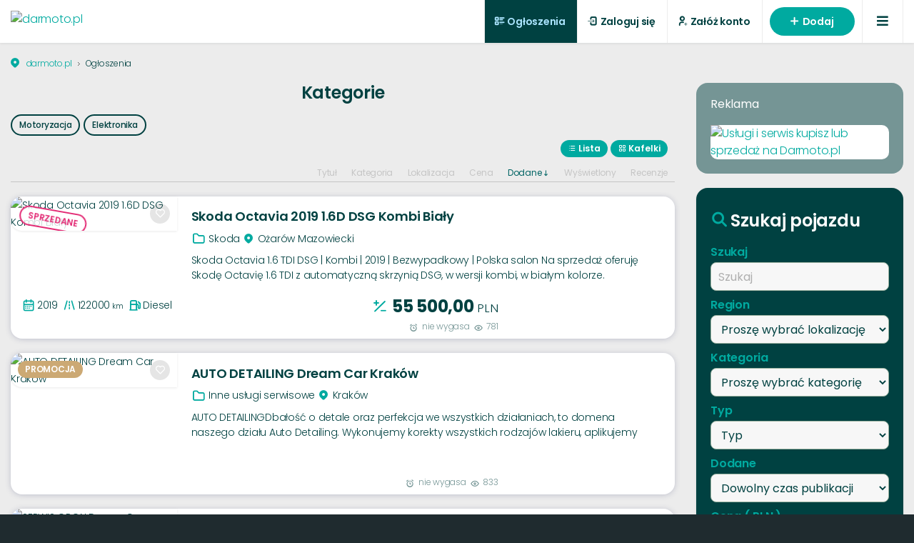

--- FILE ---
content_type: text/html; charset=utf-8
request_url: https://darmoto.pl/ogloszenia/samochody/inne-z-kategorii-samochody,152
body_size: 27258
content:
<!DOCTYPE html><html
xmlns="http://www.w3.org/1999/xhtml" xml:lang="pl-pl" lang="pl-pl" dir="ltr"><head><meta
http-equiv="X-UA-Compatible" content="IE=edge"><meta
http-equiv="Cache-Control" content="no-cache, no-store, must-revalidate" /><meta
http-equiv="Pragma" content="no-cache" /><meta
http-equiv="Expires" content="0" /><meta
name="mobile-web-app-capable" content="YES" /><meta
http-equiv="X-UA-Compatible" content="IE=edge" /><meta
name="viewport" content="width=device-width, initial-scale=1" /><meta
name="HandheldFriendly" content="true" /><meta
name="viewport" content="width=device-width, initial-scale=1.0" /><link
rel="stylesheet" href="https://cdn.jsdelivr.net/npm/@tabler/icons-webfont@3.21.0/dist/tabler-icons.min.css" /><link
rel="stylesheet" type="text/css" href="https://darmoto.pl/templates/moto-previa-blog-1/slick/slick.css"/><link
rel="stylesheet" type="text/css" href="https://darmoto.pl/templates/moto-previa-blog-1/slick/slick-theme.css"/><link
rel="stylesheet" type="text/css" href="https://darmoto.pl/templates/moto-previa-blog-1/owlcarousel2/assets/owl.carousel.min.css"/><link
rel="stylesheet" type="text/css" href="https://darmoto.pl/templates/moto-previa-blog-1/owlcarousel2/assets/owl.theme.default.min.css"/><link
rel="apple-touch-icon" sizes="180x180" href="/apple-touch-icon.png"><link
rel="icon" type="image/png" sizes="32x32" href="/favicon-32x32.png"><link
rel="icon" type="image/png" sizes="16x16" href="/favicon-16x16.png"><link
rel="manifest" href="/site.webmanifest"><meta
charset="utf-8" /><base
href="https://darmoto.pl/ogloszenia/samochody/inne-z-kategorii-samochody,152" /><meta
name="keywords" content="darmowe ogłoszenia motoryzacyjne,sprzedaj samochód,dodaj darmowe ogłoszenie,kup auto,autoplac,otomoto,giełda klasyków, moto giełda,laweta,części do pojazdów, motocykle,nauka jazdy,holowanie   " /><meta
name="description" content="Darmowe ogłoszenia motoryzacyjne" /><meta
name="generator" content="Joomla! - Open Source Content Management" /><title>Ogłoszenia</title><link
href="/templates/moto-previa-blog-1/favicon.ico" rel="shortcut icon" type="image/vnd.microsoft.icon" /><link
href="/templates/moto-previa-blog-1/cache/jmf_690008d100af0a1377ba1a889dba8d36.css?v=1733090651" rel="stylesheet" /><link
href="//fonts.googleapis.com/css2?family=Nunito:ital,wght@0,200..1000;1,200..1000&amp;family=Poppins:ital,wght@0,100;0,200;0,300;0,400;0,500;0,600;0,700;0,800;0,900;1,100;1,200;1,300;1,400;1,500;1,600;1,700;1,800;1,900&amp;display=swap" rel="stylesheet" /><style>.search_ex_fields .djseform_field .field-calendar input.djsecal{width: 75px !important;margin: 0 5px;	}.search_ex_fields .djseform_field .field-calendar{display:inline-block;}.pac-container {background-color: #fff;border-radius: 2px;border-top: 1px solid #d9d9d9;box-shadow: 0 2px 6px rgba(0, 0, 0, 0.3);box-sizing: border-box;font-family: Arial,sans-serif;overflow: hidden;position: absolute !important;z-index: 1000;}.pac-item {border-top: 1px solid #e6e6e6;color: #999;cursor: default;font-size: 11px;line-height: 30px;overflow: hidden;padding: 0 4px;text-align: left;text-overflow: ellipsis;white-space: nowrap;}.pac-item:hover {background-color: #fafafa;}.pac-item-selected, .pac-item-selected:hover {background-color: #ebf2fe;}.pac-matched {font-weight: 700;}.pac-item-query {color: #000;font-size: 13px;padding-right: 3px;}.pac-placeholder {color: gray;}.search_ex_fields .djseform_field .field-calendar input.djsecal{width: 75px !important;margin: 0 5px;	}.search_ex_fields .djseform_field .field-calendar{display:inline-block;}.pac-container {background-color: #fff;border-radius: 2px;border-top: 1px solid #d9d9d9;box-shadow: 0 2px 6px rgba(0, 0, 0, 0.3);box-sizing: border-box;font-family: Arial,sans-serif;overflow: hidden;position: absolute !important;z-index: 1000;}.pac-item {border-top: 1px solid #e6e6e6;color: #999;cursor: default;font-size: 11px;line-height: 30px;overflow: hidden;padding: 0 4px;text-align: left;text-overflow: ellipsis;white-space: nowrap;}.pac-item:hover {background-color: #fafafa;}.pac-item-selected, .pac-item-selected:hover {background-color: #ebf2fe;}.pac-matched {font-weight: 700;}.pac-item-query {color: #000;font-size: 13px;padding-right: 3px;}.pac-placeholder {color: gray;}#jmm-social-404.jmm-social li.item-1 .jmm-ico {
background: #28a9e0;
padding:5px;
}
#jmm-social-404.jmm-social li.item-1:hover .jmm-ico {
background: #1b8bba;
}#jmm-social-404.jmm-social li.item-2 .jmm-ico {
background: #3c599f;
padding:5px;
}
#jmm-social-404.jmm-social li.item-2:hover .jmm-ico {
background: #2e447a;
}#jmm-social-404.jmm-social li.item-3 .jmm-ico {
background: #cb2027;
padding:5px;
}
#jmm-social-404.jmm-social li.item-3:hover .jmm-ico {
background: #9f191f;
}#jmm-social-404.jmm-social li.item-4 .jmm-ico {
background: #c1296a;
padding:5px;
}
#jmm-social-404.jmm-social li.item-4:hover .jmm-ico {
background: #992253;
}#jmm-social-404.jmm-social li.item-5 .jmm-ico {
background: #397684;
padding:5px;
}
#jmm-social-404.jmm-social li.item-5:hover .jmm-ico {
background: #21525e;
}		.dj-hideitem { display: none !important; }

		@media (min-width: 3001px) {	
			#dj-megamenu509mobile { display: none; }
		}
		@media (max-width: 3000px) {
			#dj-megamenu509, #dj-megamenu509sticky, #dj-megamenu509placeholder { display: none !important; }
		}
	.search_ex_fields .djseform_field .field-calendar input.djsecal{width: 75px !important;margin: 0 5px;	}.search_ex_fields .djseform_field .field-calendar{display:inline-block;}.pac-container {background-color: #fff;border-radius: 2px;border-top: 1px solid #d9d9d9;box-shadow: 0 2px 6px rgba(0, 0, 0, 0.3);box-sizing: border-box;font-family: Arial,sans-serif;overflow: hidden;position: absolute !important;z-index: 1000;}.pac-item {border-top: 1px solid #e6e6e6;color: #999;cursor: default;font-size: 11px;line-height: 30px;overflow: hidden;padding: 0 4px;text-align: left;text-overflow: ellipsis;white-space: nowrap;}.pac-item:hover {background-color: #fafafa;}.pac-item-selected, .pac-item-selected:hover {background-color: #ebf2fe;}.pac-matched {font-weight: 700;}.pac-item-query {color: #000;font-size: 13px;padding-right: 3px;}.pac-placeholder {color: gray;}</style> <script type="application/json" class="joomla-script-options new">{"csrf.token":"6ee9a63b061c229019c5d39bfffae140","system.paths":{"root":"","base":""},"joomla.jtext":{"PLG_SYSTEM_DJNOTIFICATIONS_MESSAGE_HEADER_INFO":"Info","PLG_SYSTEM_DJNOTIFICATIONS_MESSAGE_HEADER_SUCCESS":"Success","PLG_SYSTEM_DJNOTIFICATIONS_MESSAGE_HEADER_WARNING":"Warning","PLG_SYSTEM_DJNOTIFICATIONS_MESSAGE_HEADER_ERROR":"Error"}}</script> <script src="//ajax.googleapis.com/ajax/libs/jquery/3.3.1/jquery.min.js"></script> <script src="/templates/moto-previa-blog-1/cache/jmf_fec71644a5c86d1309524e083e1a4d39.js?v=1730503498"></script> <script src="/templates/moto-previa-blog-1/cache/jmf_03cd9b4bb397a1d44c3ab61b43864b36.js?v=1737140293" defer></script> <script>jQuery(document).ready(function() {
            if(typeof jQuery !== 'undefined') {
                 jQuery().DJNotifications({
                      "closeButton": 1,
                      "debug": 0,
                      "newestOnTop":  1,
                      "progressBar": 1,
                      "positionClass": "toast-top-center",
                      "preventDuplicates": 1,
                      "onclick": null,
                      "showDuration": "",
                      "hideDuration": "",
                      "timeOut": "5000",
                      "extendedTimeOut": "5000",
                      "showEasing": "swing",
                      "hideEasing": "swing",
                      "showMethod": "fadeIn",
                      "hideMethod": "fadeOut"
                })
            }
        });
		jQuery(function($) {
			SqueezeBox.initialize({});
			initSqueezeBox();
			$(document).on('subform-row-add', initSqueezeBox);

			function initSqueezeBox(event, container)
			{
				SqueezeBox.assign($(container || document).find('a.modal').get(), {
					parse: 'rel'
				});
			}
		});

		window.jModalClose = function () {
			SqueezeBox.close();
		};

		// Add extra modal close functionality for tinyMCE-based editors
		document.onreadystatechange = function () {
			if (document.readyState == 'interactive' && typeof tinyMCE != 'undefined' && tinyMCE)
			{
				if (typeof window.jModalClose_no_tinyMCE === 'undefined')
				{
					window.jModalClose_no_tinyMCE = typeof(jModalClose) == 'function'  ?  jModalClose  :  false;

					jModalClose = function () {
						if (window.jModalClose_no_tinyMCE) window.jModalClose_no_tinyMCE.apply(this, arguments);
						tinyMCE.activeEditor.windowManager.close();
					};
				}

				if (typeof window.SqueezeBoxClose_no_tinyMCE === 'undefined')
				{
					if (typeof(SqueezeBox) == 'undefined')  SqueezeBox = {};
					window.SqueezeBoxClose_no_tinyMCE = typeof(SqueezeBox.close) == 'function'  ?  SqueezeBox.close  :  false;

					SqueezeBox.close = function () {
						if (window.SqueezeBoxClose_no_tinyMCE)  window.SqueezeBoxClose_no_tinyMCE.apply(this, arguments);
						tinyMCE.activeEditor.windowManager.close();
					};
				}
			}
		};
		Calendar._DN = ["niedziela","poniedzia\u0142ek","wtorek","\u015broda","czwartek","pi\u0105tek","sobota","niedziela"]; Calendar._SDN = ["N","Pn","Wt","\u015ar","Cz","Pt","So","N"]; Calendar._FD = 0; Calendar._MN = ["stycze\u0144","luty","marzec","kwiecie\u0144","maj","czerwiec","lipiec","sierpie\u0144","wrzesie\u0144","pa\u017adziernik","listopad","grudzie\u0144"]; Calendar._SMN = ["Sty","Lut","Mar","Kwi","Maj","Cze","Lip","Sie","Wrz","Pa\u017a","Lis","Gru"]; Calendar._TT = {"INFO":"O kalendarzu","ABOUT":"DHTML Date\/Time Selector\n(c) dynarch.com 20022005 \/ Author: Mihai Bazon\nFor latest version visit: http:\/\/www.dynarch.com\/projects\/calendar\/\nDistributed under GNU LGPL.  See http:\/\/gnu.org\/licenses\/lgpl.html for details.\n\nWyb\u00f3r daty:\n- U\u017cyj strza\u0142ek &#171; i &#187;, aby wybra\u0107 rok.\n- U\u017cyj przycisk\u00f3w &lt; i &gt; aby wskaza\u0107 miesi\u0105c.\n- Przytrzymaj przycisk myszki na dowolnym z powy\u017cszych przycisk\u00f3w, aby zaznaczy\u0107 szybciej.","ABOUT_TIME":"\n\nTime selection:\n Click on any of the time parts to increase it\n or Shiftclick to decrease it\n or click and drag for faster selection.","PREV_YEAR":"Przyci\u015bnij, by przej\u015b\u0107 do poprzedniego roku. Przyci\u015bnij i przytrzymaj, by przej\u015b\u0107 do listy lat.","PREV_MONTH":"Przyci\u015bnij, by przej\u015b\u0107 do poprzedniego miesi\u0105ca. Przyci\u015bnij i przytrzymaj, by przej\u015b\u0107 do listy miesi\u0119cy.","GO_TODAY":"Przejd\u017a do dzi\u015b","NEXT_MONTH":"Przyci\u015bnij, by przej\u015b\u0107 do nast\u0119pnego miesi\u0105ca. Przyci\u015bnij i przytrzymaj, by przej\u015b\u0107 do listy miesi\u0119cy.","SEL_DATE":"Wska\u017c dat\u0119.","DRAG_TO_MOVE":"Przyci\u015bnij i przeci\u0105gnij, by przesun\u0105\u0107.","PART_TODAY":" Dzi\u015b ","DAY_FIRST":"Najpierw %s","WEEKEND":"0,6","CLOSE":"Zamknij","TODAY":"Dzi\u015b","TIME_PART":"[Shift] + przyci\u015bnij lub przeci\u0105gnij, by zmieni\u0107 warto\u015b\u0107.","DEF_DATE_FORMAT":"%Y%m%d","TT_DATE_FORMAT":"%a, %b %e","WK":"tydz.","TIME":"Czas:"};jQuery(function($) {
			 $('.hasTip').each(function() {
				var title = $(this).attr('title');
				if (title) {
					var parts = title.split('::', 2);
					var mtelement = document.id(this);
					mtelement.store('tip:title', parts[0]);
					mtelement.store('tip:text', parts[1]);
				}
			});
			var JTooltips = new Tips($('.hasTip').get(), {"maxTitleChars": 50,"fixed": false});
		});jQuery(function($) {
			 $('.Tips1').each(function() {
				var title = $(this).attr('title');
				if (title) {
					var parts = title.split('::', 2);
					var mtelement = document.id(this);
					mtelement.store('tip:title', parts[0]);
					mtelement.store('tip:text', parts[1]);
				}
			});
			var JTooltips = new Tips($('.Tips1').get(), {"maxTitleChars": 50,"className": "djcf","fixed": false});
		});jQuery(function($){ initTooltips(); $("body").on("subform-row-add", initTooltips); function initTooltips (event, container) { container = container || document;$(container).find(".hasTooltip").tooltip({"html": true,"container": "body"});} });
	(function(){
		var cb = function() {
			var add = function(css, id) {
				if(document.getElementById(id)) return;
				
				var l = document.createElement('link'); l.rel = 'stylesheet'; l.id = id; l.href = css;
				var h = document.getElementsByTagName('head')[0]; h.appendChild(l);
			}
			add('/media/djextensions/css/animate.min.css', 'animate_min_css');
			add('/media/djextensions/css/animate.ext.css', 'animate_ext_css');
		};
		var raf = requestAnimationFrame || mozRequestAnimationFrame || webkitRequestAnimationFrame || msRequestAnimationFrame;
		if (raf) raf(cb);
		else window.addEventListener('load', cb);
	})();</script> <link
href="https://darmoto.pl/images/arrow-loop-right-48-00aaa0.webp" rel="Shortcut Icon" /></head><body
class=" sticky-bar  top-menu off-canvas-right"><div
class="dj-offcanvas-wrapper"><div
class="dj-offcanvas-pusher"><div
class="dj-offcanvas-pusher-in"><div
id="jm-allpage"><header
id="jm-header" class=""><div
id="jm-logo-nav-space"><div
id="jm-logo-nav"><div
id="jm-logo-nav-in" class="container-fluid"><div
id="jm-logo-sitedesc" class="pull-left "><div
id="jm-logo">
<a
href="https://darmoto.pl/">
<img
src="https://darmoto.pl/images/svg/g5-logo-a.svg" alt="darmoto.pl" /></a></div></div><nav
id="jm-top-menu-nav" class="pull-right "><div
class="jm-module-raw  hidden-phone"><ul
class="nav menu mod-list"><li
class="item-1087 current active deeper parent"><a
href="/ogloszenia" >Ogłoszenia</a><ul
class="nav-child unstyled small"><li
class="item-889"><a
href="/ogloszenia/motoryzacja" >Motoryzacja</a></li><li
class="item-1088"><a
href="/ogloszenia/elektronika" >Elektronika</a></li></ul></li><li
class="item-753"><a
href="/zaloguj-sie" >Zaloguj się</a></li><li
class="item-1000"><a
href="/zaloz-konto" >Załóż konto</a></li><li
class="item-997"><a
href="/dodaj-oferte" class="btn">Dodaj</a></li></ul></div><div
class="jm-module-raw "><div
class="dj-megamenu-wrapper"><ul
id="dj-megamenu509" class="dj-megamenu dj-fa-0 dj-megamenu-override horizontalMenu hasSubtitles "
data-options='{"wrap":"jm-logo-nav-in","animIn":"fadeInUp","animOut":"fadeOutDown","animSpeed":"fast","openDelay":"250","closeDelay":"250","event":"click_all","fixed":"0","offset":"0","theme":"override","direction":"ltr","wcag":"1"}' data-trigger="3000"><li
class="dj-up itemid489 first"><a
class="dj-up_a   btn" href="/dodaj-oferte" ><span >Dodaj ofertę</span></a></li><li
class="dj-up itemid955"><a
class="dj-up_a  " href="/zaloz-konto" ><span >Załóż konto</span></a></li><li
class="dj-up itemid957"><a
class="dj-up_a  " href="/zaloguj-sie" ><span >Zaloguj się</span></a></li><li
class="dj-up itemid911 current active parent"><a
class="dj-up_a active " href="/ogloszenia" ><span
class="dj-drop" >Ogłoszenia<em
class="arrow" aria-hidden="true"></em></span></a><div
class="dj-subwrap  single_column subcols1" style=""><div
class="dj-subwrap-in" style="width:200px;"><div
class="dj-subcol" style="width:200px"><ul
class="dj-submenu"><li
class="itemid959 first"><a
href="/ogloszenia/motoryzacja" >Motoryzacja</a></li><li
class="itemid1121"><a
href="/ogloszenia/elektronika" >Elektronika</a></li></ul></div><div
style="clear:both;height:0"></div></div></div></li><li
class="dj-up itemid1142"><a
class="dj-up_a  " href="/katalog-firm" ><span >Katalog firm</span></a></li></ul><div
id="dj-megamenu509mobile" class="dj-megamenu-offcanvas dj-megamenu-offcanvas-dark hasSubtitles ">
<a
href="#" class="dj-mobile-open-btn" aria-label="Open mobile menu"><span
class="fa fa-bars" aria-hidden="true"></span></a><aside
id="dj-megamenu509offcanvas" class="dj-offcanvas dj-fa-0 dj-offcanvas-dark hasSubtitles " data-effect="3"><div
class="dj-offcanvas-top">
<a
href="#" class="dj-offcanvas-close-btn" aria-label="Close mobile menu"><span
class="fa fa-close" aria-hidden="true"></span></a></div><div
class="dj-offcanvas-logo">
<a
href="https://darmoto.pl/">
<img src="/images/svg/g5-logo-a.svg" alt="darmoto.pl" />
</a></div><div
class="dj-offcanvas-modules"><div
class="moduletable  szukaj-naglowek"><div
id="mod_djcf_search450" class="dj_cf_search dj_cf_search_onerow"><form
action="/all?se=1" method="get" name="form-search450" id="form-search450">
<input
type="hidden" name="task" value="parsesearch" />
<input
type="hidden" name="mod_id" value="450" />
<input
type="hidden" name="option" value="com_djclassifieds" />
<input
type="hidden" name="view" value="items" />
<input
type="hidden" name="se" value="1" />
<input
type="hidden" name="Itemid" value="470" /><div
class="search_row1"><div
class="search_word djcf_se_row">
<input
type="text" id="input_search450" size="12" name="search" class="inputbox first_input" value="" placeholder="Szukaj" /></div><div
class="search_buttons">
<button
type="submit" class="button btn">Szukaj</button></div></div><div
class="search_row2" style="display: nic"><div
id="search450_ex_fields" class="search_ex_fields no_fields"></div></div></form><div
class="search_advanced">
<a
class="search_open">Wyszukiwanie zaawansowane</a>
<a
class="search_close">Zamknij</a></div><div
style="clear:both"></div></div> <script type="text/javascript">jQuery(document).ready(function(){
	jQuery('.search_advanced a').unbind('click');
	jQuery('.search_advanced a').click(function() {
		jQuery('.search_row2').slideToggle('slow');
		jQuery('.search_advanced').toggleClass('opened');
	});
});</script> <script type="text/javascript">window.addEvent('domready', function(){
			var myRequest = new Request({
			    url: 'https://darmoto.pl/index.php',
			    method: 'post',
				data: {
			      'option': 'com_djclassifieds',
			      'view': 'item',
			      'task': 'getSearchTags',
			      'source': 'items,categories'				  
				  },
			    onRequest: function(){},
			    onSuccess: function(responseText){												
		    		 //console.log(responseText);		    		  
					  var djlist = JSON.parse(responseText);
					  //console.log(djlist); 

			    	  new MooComplete('input_search450', {
			    		    list: djlist,
			    		    size: 5,
			    		    render: function(v) {
				    		   // console.log(v);
				    		    var se_i = document.id('input_search450').value;
				    		    var se_ib = se_i.charAt(0).toUpperCase() + se_i.slice(1);
				    		     //console.log(se_ib);
				    		    v = v.replace(se_ib,'||||'+se_ib+'|||');    		    
				    		    nv = v.replace(se_i,'||||'+se_i+'|||');	    
				    		    nv = nv.replace('||||','<b class="pac-matched">');
				    		    nv = nv.replace('||||','<b class="pac-matched">');
				    		    nv = nv.replace("|||","</b>");				    		    
				    		    nv = nv.replace("|||","</b>");  
				    		    				    		    
			    		      return [			    		        
			    		        new Element('span', {
			    		          'class':  'pac-item-query',
			    		          html: nv
			    		        })
			    		      ];
			    		    },			    		    
			    		    get: function(v) {
				    		    return v;
				    		    //var vs = v.split(" > ");
			    		      //return vs[0];
			    		    }
			    		  });		    		  
			    },
			    onFailure: function(){}
			});
			myRequest.send();
		
		});</script> </div></div><div
class="dj-offcanvas-content"><ul
class="dj-mobile-nav dj-mobile-dark hasSubtitles "><li
class="dj-mobileitem itemid-489"><a
class="  btn" href="/dodaj-oferte" >Dodaj ofertę</a></li><li
class="dj-mobileitem itemid-955"><a
href="/zaloz-konto" >Załóż konto</a></li><li
class="dj-mobileitem itemid-957"><a
href="/zaloguj-sie" >Zaloguj się</a></li><li
class="dj-mobileitem itemid-911 current active deeper parent"><a
href="/ogloszenia" >Ogłoszenia</a><ul
class="dj-mobile-nav-child"><li
class="dj-mobileitem itemid-959"><a
href="/ogloszenia/motoryzacja" >Motoryzacja</a></li><li
class="dj-mobileitem itemid-1121"><a
href="/ogloszenia/elektronika" >Elektronika</a></li></ul></li><li
class="dj-mobileitem itemid-1142"><a
href="/katalog-firm" >Katalog firm</a></li></ul></div><div
class="dj-offcanvas-end" tabindex="0"></div></aside></div></div></div></nav></div></div></div></header><div
id="jm-system-message"><div
class="container-fluid"><div
id="system-message-container"></div></div></div><div
id="jm-main" class=""><span
id="dm-details"></span><div
class="container-fluid"><div
class="row-fluid"><div
id="jm-breadcrumbs" class="span12 "><div
aria-label="Breadcrumbs" role="navigation"><ul
itemscope itemtype="https://schema.org/BreadcrumbList" class="breadcrumb"><li
class="active">
<span
class="divider icon-location"></span></li><li
itemprop="itemListElement" itemscope itemtype="https://schema.org/ListItem">
<a
itemprop="item" href="/" class="pathway"><span
itemprop="name">darmoto.pl</span></a>
<span
class="divider">
<img
src="/templates/moto-previa-blog-1/images/system/arrow.png" alt="" />						</span><meta
itemprop="position" content="1"></li><li
itemprop="itemListElement" itemscope itemtype="https://schema.org/ListItem" class="active">
<span
itemprop="name">
Ogłoszenia					</span><meta
itemprop="position" content="2"></li></ul></div></div></div><div
class="row-fluid"><div
id="jm-content" class="span9" data-xtablet="span12" data-tablet="span12" data-mobile="span12"><main
id="jm-maincontent"><div
id="dj-classifieds" class="clearfix djcftheme-jm-car-classifieds cid_0"><div
class="djcf-ad-top clearfix"><div
class="moduletable color1-ms collapse-ms hide-desktop span12"><h3 class=" moduletable">SZUKAJ</h3><div
id="mod_djcf_search423" class="dj_cf_search dj_cf_search_horizontal"><form
action="/all?se=1" method="get" name="form-search423" id="form-search423">
<input
type="hidden" name="task" value="parsesearch" />
<input
type="hidden" name="mod_id" value="423" />
<input
type="hidden" name="option" value="com_djclassifieds" />
<input
type="hidden" name="view" value="items" />
<input
type="hidden" name="se" value="1" />
<input
type="hidden" name="Itemid" value="470" /><div
class="search_word djcf_se_row">
<label>Szukaj</label>
<input
type="text" id="input_search423" size="12" name="search" class="inputbox first_input" value="" placeholder="Szukaj" /></div><div
class="search_regions djcf_se_row">
<label>Region</label>
<select
class="inputbox" id="se423_reg_0" name="se_regs[]" onchange="se423_new_reg(0,this.value,new Array());"><option
value="0">Proszę wybrać lokalizację</option><option
value="20000">DOLNOŚLĄSKIE</option><option
value="40000">KUJAWSKO-POMORSKIE</option><option
value="60000">LUBELSKIE</option><option
value="80000">LUBUSKIE</option><option
value="100000">ŁÓDZKIE</option><option
value="120000">MAŁOPOLSKIE</option><option
value="140000">MAZOWIECKIE</option><option
value="160000">OPOLSKIE</option><option
value="180000">PODKARPACKIE</option><option
value="200000">PODLASKIE</option><option
value="220000">POMORSKIE</option><option
value="240000">ŚLĄSKIE</option><option
value="260000">ŚWIĘTOKRZYSKIE</option><option
value="280000">WARMIŃSKO-MAZURSKIE</option><option
value="300000">WIELKOPOLSKIE</option><option
value="320000">ZACHODNIOPOMORSKIE</option></select><div
id="se423_after_reg_0"></div> <script type="text/javascript">var se423_regs=new Array();
					
					
				var se423_current=0;
				
				function se423_new_reg(parent,a_parent,r_path){

				  	var myRequest = new Request({
					    url: 'https://darmoto.pl/index.php',
					    method: 'post',
						data: {
					      'option': 'com_djclassifieds',
					      'view': 'item',
					      'task': 'getRegionSelect',
						  'reg_id': a_parent,
						  'mod_id': 423				  
						  },
					    onRequest: function(){
					    	document.id('se423_after_reg_'+parent).innerHTML = '<div style="text-align:center;"><img src="/components/com_djclassifieds/assets/images/loading.gif" alt="..." /></div>';
					    	},
					    onSuccess: function(responseText){																
					    	if(responseText){	
								document.id('se423_after_reg_'+parent).innerHTML = responseText; 
								document.id('se423_reg_'+parent).value=a_parent;
							}else{
								document.id('se423_after_reg_'+parent).innerHTML = '';
								document.id('se423_reg_'+parent).value=a_parent;		
							}	
					    	//support for IE
							document.id('se423_reg_'+parent).blur();
							if(r_path != 'null'){
								if(r_path.length>0){
									var first_path = r_path[0].split(',');												
									r_path.shift();
									se423_new_reg(first_path[0],first_path[1],r_path);												
								}
							}
														
					    },
					    onFailure: function(){}
					});
					myRequest.send();	

					
					/*if(se423_regs[a_parent]){
						//alert(cats[v]);
						if(parent==a_parent){
							document.id('se423_after_reg_'+parent).innerHTML = '';
						}else{
							document.id('se423_after_reg_'+parent).innerHTML = se423_regs[a_parent];
						}													 
						document.id('se423_reg_'+parent).value=a_parent;
					}else{
						document.id('se423_after_reg_'+parent).innerHTML = '';
						document.id('se423_reg_'+parent).value=a_parent;		
					}*/
					
				}				


				function se423_country_iso(reg_id){
					if(typeof google === 'undefined') return;
					
				  	var myRequest = new Request({
					    url: 'https://darmoto.pl/index.php',
					    method: 'post',
						data: {
					      'option': 'com_djclassifieds',
					      'view': 'item',
					      'task': 'getCountryISO',
						  'reg_id': reg_id			  
						  },
					    onRequest: function(){},
					    onSuccess: function(responseText){	
						    if(responseText){															
					    		djcfmodSearchPlaces423(responseText);
						    }						
					    },
					    onFailure: function(){}
					});
					myRequest.send();	
					
				}</script> </div><div
class="search_cats djcf_se_row">
<label>Kategoria</label>
<select
class="inputbox " id="se423_cat_0" name="se_cats[]" onchange="se423_new_cat(0,this.value,new Array());se423_getFields(this.value);"><option
value="">Proszę wybrać kategorię</option><option
value="166">Motoryzacja</option><option
value="262">Elektronika</option></select><div
id="se423_after_cat_0" class="after_cat_lvl0"></div> <script type="text/javascript">var se423_cats=new Array();
						
	
					var se_current=0;
					
					function se423_new_cat(parent,a_parent,c_path){
	
					  	var myRequest = new Request({
						    url: 'https://darmoto.pl/index.php',
						    method: 'post',
							data: {
						      'option': 'com_djclassifieds',
						      'view': 'item',
						      'task': 'getCategorySelect',
							  'cat_id': a_parent,
							  'mod_id': 423,
							  'ord': 'ord',
							  'subcat_label': '0'		  			  
							  },
						    onRequest: function(){
						    	document.id('se423_after_cat_'+parent).innerHTML = '<div style="text-align:center;"><img src="/components/com_djclassifieds/assets/images/loading.gif" alt="..." /></div>';					    	
						    	},
						    onSuccess: function(responseText){																
						    	if(responseText){	
									document.id('se423_after_cat_'+parent).innerHTML = responseText; 
									document.id('se423_cat_'+parent).value=a_parent;
								}else{
									document.id('se423_after_cat_'+parent).innerHTML = '';
									document.id('se423_cat_'+parent).value=a_parent;		
								}
	
								var mod_classes = document.id('mod_djcf_search423').className.split(" ");
								mod_classes.each(function(mod_class,index){
									if(mod_class.lastIndexOf('cat_lvl')>-1){
										document.id('mod_djcf_search423').removeClass(mod_class);
									}
								});					    	
	
								var cat_level = document.getElements("#mod_djcf_search423 .search_cats select").length;
								if(cat_level>0){
									document.id('mod_djcf_search423').addClass('cat_lvl'+cat_level);
								}
									
								
								if(c_path != 'null'){
									if(c_path.length>0){
										var first_path = c_path[0].split(',');												
										c_path.shift();
										se423_new_cat(first_path[0],first_path[1],c_path);												
									}
								}
						    },
						    onFailure: function(){}
						});
						myRequest.send();	
					
	
						
						/*if(se423_cats[a_parent]){
							//alert(se_cats[v]);	
							document.id('se423_after_cat_'+parent).innerHTML = se423_cats[a_parent]; 
							document.id('se423_cat_'+parent).value=a_parent;
						}else{
							document.id('se423_after_cat_'+parent).innerHTML = '';
							document.id('se423_cat_'+parent).value=a_parent;		
						}*/
						
					}
					
				function se423_getFields(cat_id){
	
											
					var el = document.getElementById("search423_ex_fields");
					var before = document.getElementById("search423_ex_fields").innerHTML.trim();	
					
					//if(cat_id!=0){	
						el.innerHTML = '<div style="text-align:center"><img src="https://darmoto.pl/components/com_djclassifieds/assets/images/loading.gif" /></div>';
						var url = 'https://darmoto.pl/index.php?option=com_djclassifieds&view=item&task=getSearchFields&cat_id=' + cat_id;
									 var myRequest = new Request({							    
									    
									url: 'https://darmoto.pl/index.php',
								    method: 'post',
									data: {
								      'option': 'com_djclassifieds',
								      'view': 'item',
								      'task': 'getSearchFields',
								      'mod_id': '423',
									  'cat_id': cat_id,
									  'se': '0'
									  },
								    onSuccess: function(responseText){																
										el.innerHTML = responseText;
										if(responseText){
											el.removeClass('no_fields');
										}else{
											el.addClass('no_fields');
										}
									 
										var calendars = jQuery('#search423_ex_fields').find('.field-calendar');
										if (calendars.length > 0) {
											calendars.each(function(){
												JoomlaCalendar.init(jQuery(this)[0]);
											});
										}
									
										var djfields_accordion_o = document.getElements('#search423_ex_fields .djfields_accordion_o');
										if(djfields_accordion_o){										
											djfields_accordion_o.each(function(djfields_acc_o,index){
												 new Fx.Accordion(djfields_acc_o.getElements('.label'),
														 djfields_acc_o.getElements('.se_checkbox'), {
														alwaysHide : true,
														display : 0,
														duration : 100,
														onActive : function(toggler, element) {
															toggler.addClass('active');
															element.addClass('in');
														},
														onBackground : function(toggler, element) {
															toggler.removeClass('active');
															element.removeClass('in');
														}
													});
											})										
										}
										
										var djfields_accordion_c = document.getElements('#search423_ex_fields .djfields_accordion_c');
										if(djfields_accordion_c){										
											djfields_accordion_c.each(function(djfields_acc_c,index){
												 new Fx.Accordion(djfields_acc_c.getElements('.label'),
														djfields_acc_c.getElements('.se_checkbox'), {
														alwaysHide : true,
														display : -1,
														duration : 100,
														onActive : function(toggler, element) {
															toggler.addClass('active');
															element.addClass('in');
														},
														onBackground : function(toggler, element) {
															toggler.removeClass('active');
															element.removeClass('in');
														}
													});
											})										
										}	
															 	
								    },
								    onFailure: function(xhr){
										console.error(xhr);
								    }
								});
								myRequest.send();	
					/*}else{
						el.innerHTML = '';
						//el.innerHTML='Proszę wybrać kategorię';
					}*/
					return null;
						
				}</script> </div><div
style="clear:both"></div><div
id="search423_ex_fields" class="search_ex_fields no_fields"></div><div
style="clear:both"></div><div
class="search_type djcf_se_row">
<label>Typ</label>
<select
name="se_type_id" class="inputbox" ><option
value="">Typ</option><option
value="1">Okazja</option><option
value="5">Sprzedane</option><option
value="6">Pilne</option><option
value="7">Promocja</option><option
value="8">Wkr&oacute;tce</option>
</select></div><div
class="search_time djcf_se_row">
<label>Dodane</label>
<select
name="days_l" class="inputbox" ><option
SELECTED  value="">Dowolny czas publikacji</option><option
value="1">Ostatnie 24 godziny</option><option
value="3">Ostatnie 3 dni</option><option
value="7">Ostatni tydzień</option><option
value="30">Ostatni miesiąc</option>
</select></div><div
class="search_price djcf_se_row">
<label>Cena ( PLN )</label>
<span
class="label1">od</span>
<input
size="5" class="inputbox" type="text" name="se_price_f" value=""/>
<span
class="label2">do</span>
<input
size="5" class="inputbox" type="text" name="se_price_t" value=""/></div><div
class="search_only_price_negotiable djcf_se_row_ch">
<input
class="inputbox"  type="checkbox" name="se_only_price_neg" id="423se_only_price_neg" value="1"/>
<label
class="label" for="423se_only_price_neg">cena do negocjacji</label></div><div
class="search_buttons">
<button
type="submit" class="button btn">Szukaj</button></div></form><div
style="clear:both"></div></div> <script type="text/javascript">window.addEvent("load", function(){
				var cat_path = new Array();cat_path[0]='166,132';cat_path[1]='132,92';se423_new_cat(0,166,cat_path);

					se423_getFields(92);
					
				

			});</script> <script type="text/javascript">window.addEvent('domready', function(){
			var myRequest = new Request({
			    url: 'https://darmoto.pl/index.php',
			    method: 'post',
				data: {
			      'option': 'com_djclassifieds',
			      'view': 'item',
			      'task': 'getSearchTags',
			      'source': 'items,categories'				  
				  },
			    onRequest: function(){},
			    onSuccess: function(responseText){												
		    		 //console.log(responseText);		    		  
					  var djlist = JSON.parse(responseText);
					  //console.log(djlist); 

			    	  new MooComplete('input_search423', {
			    		    list: djlist,
			    		    size: 5,
			    		    render: function(v) {
				    		   // console.log(v);
				    		    var se_i = document.id('input_search423').value;
				    		    var se_ib = se_i.charAt(0).toUpperCase() + se_i.slice(1);
				    		     //console.log(se_ib);
				    		    v = v.replace(se_ib,'||||'+se_ib+'|||');    		    
				    		    nv = v.replace(se_i,'||||'+se_i+'|||');	    
				    		    nv = nv.replace('||||','<b class="pac-matched">');
				    		    nv = nv.replace('||||','<b class="pac-matched">');
				    		    nv = nv.replace("|||","</b>");				    		    
				    		    nv = nv.replace("|||","</b>");  
				    		    				    		    
			    		      return [			    		        
			    		        new Element('span', {
			    		          'class':  'pac-item-query',
			    		          html: nv
			    		        })
			    		      ];
			    		    },			    		    
			    		    get: function(v) {
				    		    return v;
				    		    //var vs = v.split(" > ");
			    		      //return vs[0];
			    		    }
			    		  });		    		  
			    },
			    onFailure: function(){}
			});
			myRequest.send();
		
		});</script> </div></div><div
class="dj-category cat_cols1"><div
class="cat_row_title">
Kategorie</div><div
class="cat_row cat_row0"><div
class="cat_col" ><div
class="cat_col_in" ><div
class="title"><div
class="cat_title_desc"><h2><a
href="/ogloszenia/motoryzacja">Motoryzacja</a></h2></div></div></div></div><div
class="clear_both"></div></div><div
class="cat_row cat_row1"><div
class="cat_col" ><div
class="cat_col_in" ><div
class="title"><div
class="cat_title_desc"><h2><a
href="/ogloszenia/elektronika">Elektronika</a></h2></div></div></div></div><div
class="clear_both"></div></div></div><div
class="dj-items"><div
class="dj-items-table-smart"><div
class="list-grid-view-buttons">
<button
id="list-view-button" class="btn btn-small"><i
class="ti ti-list"></i> Lista</button>
<button
id="grid-view-button" class="btn btn-small"><i
class="ti ti-layout-grid"></i> Kafelki</button></div><div
class="dj-items_order_by"><div
class="dj-items_order_by_in"><div
class="dj-items_order_by_label">Sortuj po</div><div
class="dj-items_order_by_values">
<a
class="" href="/ogloszenia?order=title&amp;ord_t=asc">
Tytuł
</a>
<span
class="item_orderby_separator"></span>
<a
class="" href="/ogloszenia?order=cat&amp;ord_t=asc">
Kategoria								</a>
<span
class="item_orderby_separator"></span>
<a
class="" href="/ogloszenia?order=loc&amp;ord_t=asc">
Lokalizacja								</a>
<span
class="item_orderby_separator"></span>
<a
class="" href="/ogloszenia?order=price&amp;ord_t=asc">
Cena								</a>
<span
class="item_orderby_separator"></span>
<a
class="active active_desc" href="/ogloszenia?order=date_a&amp;ord_t=asc">
Dodane								</a>
<span
class="item_orderby_separator"></span>
<a
class="" href="/ogloszenia?order=display&amp;ord_t=asc">
Wyświetlony								</a>
<span
class="item_orderby_separator"></span>
<a
class="" href="/ogloszenia?order=reviews&amp;ord_t=asc">
Recenzje								</a></div></div></div><div
class="dj-items-rows"><div
class="item_row item_row0"><div
class="item_row_in" ><div
class="item_outer"><div
class="item_outer_in"><div
class="item_img_box" ><div
class="item_img_box_in"><div
class="item_type" style="text-align:center" ><span
class="type_button type_sold" style="display:inline-block;
border:2px solid #E32B75;background:#FFFFFF;color:#E32B75;border-radius:2px;" >Sprzedane</span></div><span
class="fav_box" data-id="7068"><a
href="/ogloszenia/oferta/223/7068?task=addFavourite" class="fav_icon_link fav_icon fav_icon_na" ></a></span>												<a
href="/ogloszenia/motoryzacja/samochody-i-inne-pojazdy/oferta/skoda,223/ozarow-mazowiecki,143206l/skoda-octavia-2019-1-6d-dsg-kombi-bialy,7068">
<img
src="/components/com_djclassifieds/images/item/7/7068_img_9189_ths.webp" alt ="Skoda Octavia 2019 1.6D DSG Kombi Biały" />												</a></div></div><div
class="item_content"><div
class="item_content_in"><div
class="item_title"><h3><a
class="title" href="/ogloszenia/motoryzacja/samochody-i-inne-pojazdy/oferta/skoda,223/ozarow-mazowiecki,143206l/skoda-octavia-2019-1-6d-dsg-kombi-bialy,7068" >Skoda Octavia 2019 1.6D DSG Kombi Biały</a></h3></div><div
class="item_cat_region_outer"><div
class="item_category">
<a
href="/ogloszenia/motoryzacja/samochody-i-inne-pojazdy/skoda,223" >Skoda</a></div>
<span
class="item_cat_region_separator"></span><div
class="item_region">
<a
class="" href="/ogloszenia/ozarow-mazowiecki,143206l">Ożarów Mazowiecki</a></div></div><div
class="item_desc">
<a
href="/ogloszenia/motoryzacja/samochody-i-inne-pojazdy/oferta/skoda,223/ozarow-mazowiecki,143206l/skoda-octavia-2019-1-6d-dsg-kombi-bialy,7068" >
Skoda Octavia 1.6 TDI DSG | Kombi | 2019 | Bezwypadkowy | Polska salon
Na sprzedaż oferuję Skodę Octavię 1.6 TDI z automatyczną skrzynią DSG, w wersji kombi, w białym kolorze. Samochód został zakupiony w Polsce, jest bezwypadkowy, a jego stan techniczny oraz wizualny jest bardzo dobry – normalne ślady użytkowania. Auto jest świeżo po przeglądzie technicznym, gotowe do jazdy.													</a></div></div></div><div
class="item_details"><div
class="item_details_in"><div
class="item_custom_fields"><div
class="item_cf_box samochody_rok_produkcji"><span
class="label_title samochody_rok_produkcji"></span>2019</div><span
class="item_custom_field_separator"></span><div
class="item_cf_box przebieg_km"><span
class="label_title przebieg_km"></span>122000</div><span
class="item_custom_field_separator"></span><div
class="item_cf_box samochody_paliwo"><span
class="label_title samochody_paliwo"></span>Diesel</div></div><div
class="item_price"><span
class="row_negotiable_icon"><i
class="ti ti-plus-minus"></i></span>55 500,00 <span
class='price_unit'>PLN</span></div><div
class="item_date_exp" title="Wygasa" >nie wygasa</div><div
class="item_display" title="Wyświetlony"  ><span></span>781</div></div></div>
<! custom item content end //--><div
class="clear_both"></div></div></div><div
class="item_details_disabled"><div
class="item_details_in"><div
class="item_date_exp" title="Wygasa" >nie wygasa</div><div
class="item_display" title="Wyświetlony"  ><span></span>781</div></div></div><div
class="clear_both"></div></div></div><div
class="item_row item_row1"><div
class="item_row_in" ><div
class="item_outer"><div
class="item_outer_in"><div
class="item_img_box" ><div
class="item_img_box_in"><div
class="item_type" style="text-align:center" ><span
class="type_button typ_promocja" style="display:inline-block;
border:0px solid #DEDEDE;background:#CCA974;color:#FFFFFF;border-radius:2px;" >Promocja</span></div><span
class="fav_box" data-id="7023"><a
href="/ogloszenia/oferta/144/7023?task=addFavourite" class="fav_icon_link fav_icon fav_icon_na" ></a></span>												<a
href="/ogloszenia/motoryzacja/uslugi-serwis/oferta/inne-uslugi-serwisowe,144/krakow,126100l/auto-detailing,7023">
<img
src="/components/com_djclassifieds/images/item/7/7023_auto_detailing_ths.webp" alt ="AUTO DETAILING Dream Car Kraków" />												</a></div></div><div
class="item_content"><div
class="item_content_in"><div
class="item_title"><h3><a
class="title" href="/ogloszenia/motoryzacja/uslugi-serwis/oferta/inne-uslugi-serwisowe,144/krakow,126100l/auto-detailing,7023" >AUTO DETAILING Dream Car Kraków</a></h3></div><div
class="item_cat_region_outer"><div
class="item_category">
<a
href="/ogloszenia/motoryzacja/uslugi-serwis/inne-uslugi-serwisowe,144" >Inne usługi serwisowe</a></div>
<span
class="item_cat_region_separator"></span><div
class="item_region">
<a
class="" href="/ogloszenia/krakow,126100l">Kraków</a></div></div><div
class="item_desc">
<a
href="/ogloszenia/motoryzacja/uslugi-serwis/oferta/inne-uslugi-serwisowe,144/krakow,126100l/auto-detailing,7023" >
AUTO DETAILINGDbałość o detale oraz perfekcja we wszystkich działaniach, to domena naszego działu Auto Detailing. Wykonujemy korekty wszystkich rodzajów lakieru, aplikujemy powłoki ceramiczne topowych marek. Korzystamy z maszyn polerskich Ruper Big Foot oraz Flex. Każdy proces detailingowy prowadzony jest z wykorzystaniem profesjonalnego oświetlenia Scangrip.
Auto detailing – korekta i ochrona lakieruDobór powłoki ochronnej na lakier każdorazowo poprzedzony jest wnikliwą analizą potrzeb klienta, oraz wnikliwą inspekcją lakieru. Jesteśmy autoryzowanym punktem aplikacji powłok Max Protect, na k													</a></div></div></div><div
class="item_details"><div
class="item_details_in"><div
class="item_custom_fields"></div><div
class="item_price"></div><div
class="item_date_exp" title="Wygasa" >nie wygasa</div><div
class="item_display" title="Wyświetlony"  ><span></span>833</div></div></div>
<! custom item content end //--><div
class="clear_both"></div></div></div><div
class="item_details_disabled"><div
class="item_details_in"><div
class="item_date_exp" title="Wygasa" >nie wygasa</div><div
class="item_display" title="Wyświetlony"  ><span></span>833</div></div></div><div
class="clear_both"></div></div></div><div
class="item_row item_row0"><div
class="item_row_in" ><div
class="item_outer"><div
class="item_outer_in"><div
class="item_img_box" ><div
class="item_img_box_in"><div
class="item_type" style="text-align:center" ><span
class="type_button typ_okazja" style="display:inline-block;
border:0px solid #A2691B;background:#27C485;color:#FFFFFF;border-radius:2px;" >Okazja</span></div><span
class="fav_box" data-id="7022"><a
href="/ogloszenia/oferta/156/7022?task=addFavourite" class="fav_icon_link fav_icon fav_icon_na" ></a></span>												<a
href="/ogloszenia/motoryzacja/uslugi-serwis/oferta/wulkanizacja,156/krakow,126100l/serwis-opon,7022">
<img
src="/components/com_djclassifieds/images/item/7/7022_serwis_opon_ths.webp" alt ="SERWIS OPON Dream Car Kraków" />												</a></div></div><div
class="item_content"><div
class="item_content_in"><div
class="item_title"><h3><a
class="title" href="/ogloszenia/motoryzacja/uslugi-serwis/oferta/wulkanizacja,156/krakow,126100l/serwis-opon,7022" >SERWIS OPON Dream Car Kraków</a></h3></div><div
class="item_cat_region_outer"><div
class="item_category">
<a
href="/ogloszenia/motoryzacja/uslugi-serwis/wulkanizacja,156" >Wulkanizacja</a></div>
<span
class="item_cat_region_separator"></span><div
class="item_region">
<a
class="" href="/ogloszenia/krakow,126100l">Kraków</a></div></div><div
class="item_desc">
<a
href="/ogloszenia/motoryzacja/uslugi-serwis/oferta/wulkanizacja,156/krakow,126100l/serwis-opon,7022" >
SERWIS OPON
Opona to części samochodu, która bezpośrednio odpowiada za jego przyczepność do asfaltu, a co za tym idzie stanowią o bezpieczeństwie podróżnych. Serwis opon Dream Car oparty jest na urządzeniach montażowych BOSCH, oraz na wykwalifikowanej kadrze, doświadczonych pracowników, oferujących usługi zmiany opon. Montujemy opony na koła o rozmiarach do 21 cali, obsługujemy opony Run on Flat. Wymiana opon to nie jedyna oferowana przez nas usługa. Jesteśmy także serwisem czujników TPMS: kalibrujemy, serwisujemy oraz sprzedajemy czujniki do wszystkich marek samochodów osobowych. Kierownictw													</a></div></div></div><div
class="item_details"><div
class="item_details_in"><div
class="item_custom_fields"></div><div
class="item_price"></div><div
class="item_date_exp" title="Wygasa" >nie wygasa</div><div
class="item_display" title="Wyświetlony"  ><span></span>3897</div></div></div>
<! custom item content end //--><div
class="clear_both"></div></div></div><div
class="item_details_disabled"><div
class="item_details_in"><div
class="item_date_exp" title="Wygasa" >nie wygasa</div><div
class="item_display" title="Wyświetlony"  ><span></span>3897</div></div></div><div
class="clear_both"></div></div></div><div
class="item_row item_row1"><div
class="item_row_in" ><div
class="item_outer"><div
class="item_outer_in"><div
class="item_img_box" ><div
class="item_img_box_in">
<span
class="fav_box" data-id="7021"><a
href="/ogloszenia/oferta/141/7021?task=addFavourite" class="fav_icon_link fav_icon fav_icon_na" ></a></span>												<a
href="/ogloszenia/motoryzacja/uslugi-serwis/oferta/blacharskie-i-lakierniczne,141/krakow,126100l/blacharstwo-samochodowe,7021">
<img
src="/components/com_djclassifieds/images/item/7/7021_naprawy_blacharskie_ths.webp" alt ="BLACHARSTWO SAMOCHODOWE Dream Car Kraków" />												</a></div></div><div
class="item_content"><div
class="item_content_in"><div
class="item_title"><h3><a
class="title" href="/ogloszenia/motoryzacja/uslugi-serwis/oferta/blacharskie-i-lakierniczne,141/krakow,126100l/blacharstwo-samochodowe,7021" >BLACHARSTWO SAMOCHODOWE Dream Car Kraków</a></h3></div><div
class="item_cat_region_outer"><div
class="item_category">
<a
href="/ogloszenia/motoryzacja/uslugi-serwis/blacharskie-i-lakierniczne,141" >Blacharskie i lakierniczne</a></div>
<span
class="item_cat_region_separator"></span><div
class="item_region">
<a
class="" href="/ogloszenia/krakow,126100l">Kraków</a></div></div><div
class="item_desc">
<a
href="/ogloszenia/motoryzacja/uslugi-serwis/oferta/blacharskie-i-lakierniczne,141/krakow,126100l/blacharstwo-samochodowe,7021" >
BLACHARSTWO SAMOCHODOWENasz serwis samochodowy oferuje każdego rodzaju prace blacharsko-lakiernicze wszystkiego typu samochodów. Poniżej prezentujemy przykładowy zakres prac blacharsko-lakierniczych wykonany na samochodzie terenowym Toyota Land Cruiser, który przechodził w naszym warsztacie całkowitą renowację.Wybrane usługi blacharskieWymiana progów
Wymiana repertuarek
Wymiana elementów blacharskich
Spawanie elementów blacharskich
Montaż blach naprawczychZAKRES WYKONANYCH PRAC													</a></div></div></div><div
class="item_details"><div
class="item_details_in"><div
class="item_custom_fields"></div><div
class="item_price"></div><div
class="item_date_exp" title="Wygasa" >nie wygasa</div><div
class="item_display" title="Wyświetlony"  ><span></span>791</div></div></div>
<! custom item content end //--><div
class="clear_both"></div></div></div><div
class="item_details_disabled"><div
class="item_details_in"><div
class="item_date_exp" title="Wygasa" >nie wygasa</div><div
class="item_display" title="Wyświetlony"  ><span></span>791</div></div></div><div
class="clear_both"></div></div></div><div
class="item_row item_row0"><div
class="item_row_in" ><div
class="item_outer"><div
class="item_outer_in"><div
class="item_img_box" ><div
class="item_img_box_in">
<span
class="fav_box" data-id="7020"><a
href="/ogloszenia/oferta/154/7020?task=addFavourite" class="fav_icon_link fav_icon fav_icon_na" ></a></span>												<a
href="/ogloszenia/motoryzacja/uslugi-serwis/oferta/mechaniczne,154/krakow,126100l/serwis-samochodowy,7020">
<img
src="/components/com_djclassifieds/images/item/7/7020_serwis_samochodowy_ths.webp" alt ="SERWIS SAMOCHODOWY Dream Car Kraków" />												</a></div></div><div
class="item_content"><div
class="item_content_in"><div
class="item_title"><h3><a
class="title" href="/ogloszenia/motoryzacja/uslugi-serwis/oferta/mechaniczne,154/krakow,126100l/serwis-samochodowy,7020" >SERWIS SAMOCHODOWY Dream Car Kraków</a></h3></div><div
class="item_cat_region_outer"><div
class="item_category">
<a
href="/ogloszenia/motoryzacja/uslugi-serwis/mechaniczne,154" >Mechaniczne</a></div>
<span
class="item_cat_region_separator"></span><div
class="item_region">
<a
class="" href="/ogloszenia/krakow,126100l">Kraków</a></div></div><div
class="item_desc">
<a
href="/ogloszenia/motoryzacja/uslugi-serwis/oferta/mechaniczne,154/krakow,126100l/serwis-samochodowy,7020" >
ERWIS SAMOCHODOWYWarsztat samochodowy DREAM CAR zadba o Państwa samochody w każdym aspekcie – począwszy od drobnych napraw czy bieżącej eksploatacji, aż po remonty całych silników. Dzięki wieloletniemu doświadczeniu oraz ciągłemu doskonaleniu naszych umiejętności potrafimy rozwiązać nawet najbardziej złożone problemy związane z pojazdami.
Profesjonalny i doświadczony mechanik samochodowy
Pełen zakres usług mechanicznych to nie jedyne co możemy zaoferować swoim klientom – posiadamy jedno w pełni wyposażone oraz wyspecjalizowane stanowisko elektromechaniczne, dzięki czemu													</a></div></div></div><div
class="item_details"><div
class="item_details_in"><div
class="item_custom_fields"></div><div
class="item_price"></div><div
class="item_date_exp" title="Wygasa" >nie wygasa</div><div
class="item_display" title="Wyświetlony"  ><span></span>674</div></div></div>
<! custom item content end //--><div
class="clear_both"></div></div></div><div
class="item_details_disabled"><div
class="item_details_in"><div
class="item_date_exp" title="Wygasa" >nie wygasa</div><div
class="item_display" title="Wyświetlony"  ><span></span>674</div></div></div><div
class="clear_both"></div></div></div><div
class="item_row item_row1"><div
class="item_row_in" ><div
class="item_outer"><div
class="item_outer_in"><div
class="item_img_box" ><div
class="item_img_box_in"><div
class="item_type" style="text-align:center" ><span
class="type_button typ_okazja" style="display:inline-block;
border:0px solid #A2691B;background:#27C485;color:#FFFFFF;border-radius:2px;" >Okazja</span></div><span
class="fav_box" data-id="7011"><a
href="/ogloszenia/oferta/174/7011?task=addFavourite" class="fav_icon_link fav_icon fav_icon_na" ></a></span>												<a
href="/ogloszenia/motoryzacja/samochody-i-inne-pojazdy/oferta/bmw,174/mazowieckie,140000l/bmw-series-3-wszystkie-modele-kazdy-rocznik,7011">
<img
src="/components/com_djclassifieds/images/item/7/7011_img_8515_ths.webp" alt ="BMW series 3 wszystkie modele każdy rocznik" />												</a></div></div><div
class="item_content"><div
class="item_content_in"><div
class="item_title"><h3><a
class="title" href="/ogloszenia/motoryzacja/samochody-i-inne-pojazdy/oferta/bmw,174/mazowieckie,140000l/bmw-series-3-wszystkie-modele-kazdy-rocznik,7011" >BMW series 3 wszystkie modele każdy rocznik</a></h3></div><div
class="item_cat_region_outer"><div
class="item_category">
<a
href="/ogloszenia/motoryzacja/samochody-i-inne-pojazdy/bmw,174" >BMW</a></div>
<span
class="item_cat_region_separator"></span><div
class="item_region">
<a
class="" href="/ogloszenia/mazowieckie,140000l">MAZOWIECKIE</a></div></div><div
class="item_desc">
<a
href="/ogloszenia/motoryzacja/samochody-i-inne-pojazdy/oferta/bmw,174/mazowieckie,140000l/bmw-series-3-wszystkie-modele-kazdy-rocznik,7011" >
The BMW 3 Series is a line of compact executive carsmanufactured by the German automaker BMW since May 1975. It is the successor to the 02 Series and has been produced in seven generations.
The 3 Series has been on Car and Driver magazi													</a></div></div></div><div
class="item_details"><div
class="item_details_in"><div
class="item_custom_fields"><div
class="item_cf_box samochody_rok_produkcji"><span
class="label_title samochody_rok_produkcji"></span>2087</div><span
class="item_custom_field_separator"></span><div
class="item_cf_box przebieg_km"><span
class="label_title przebieg_km"></span>123456</div><span
class="item_custom_field_separator"></span><div
class="item_cf_box samochody_paliwo"><span
class="label_title samochody_paliwo"></span>Benzyna</div></div><div
class="item_price"><span
class="row_negotiable_icon"><i
class="ti ti-plus-minus"></i></span>45 678,00 <span
class='price_unit'>PLN</span></div><div
class="item_date_exp" title="Wygasa" >nie wygasa</div><div
class="item_display" title="Wyświetlony"  ><span></span>881</div></div></div>
<! custom item content end //--><div
class="clear_both"></div></div></div><div
class="item_details_disabled"><div
class="item_details_in"><div
class="item_date_exp" title="Wygasa" >nie wygasa</div><div
class="item_display" title="Wyświetlony"  ><span></span>881</div></div></div><div
class="clear_both"></div></div></div><div
class="item_row item_row0"><div
class="item_row_in" ><div
class="item_outer"><div
class="item_outer_in"><div
class="item_img_box" ><div
class="item_img_box_in"><div
class="item_type" style="text-align:center" ><span
class="type_button typ_pilne" style="display:inline-block;
border:0px solid #D60B04;background:#DE4141;color:#FFFFFF;border-radius:2px;" >Pilne</span></div><span
class="fav_box" data-id="7007"><a
href="/ogloszenia/oferta/264/7007?task=addFavourite" class="fav_icon_link fav_icon fav_icon_na" ></a></span>												<a
href="/ogloszenia/elektronika/oferta/akcesoria-i-czesci-komputerowe,264/opolskie,160000l/myszka-logitech-bezprzewodowa-usb,7007">
<img
src="/components/com_djclassifieds/images/item/7/7007_img_8487_ths.webp" alt ="Myszka Logitech bezprzewodowa USB" />												</a></div></div><div
class="item_content"><div
class="item_content_in"><div
class="item_title"><h3><a
class="title" href="/ogloszenia/elektronika/oferta/akcesoria-i-czesci-komputerowe,264/opolskie,160000l/myszka-logitech-bezprzewodowa-usb,7007" >Myszka Logitech bezprzewodowa USB</a></h3></div><div
class="item_cat_region_outer"><div
class="item_category">
<a
href="/ogloszenia/elektronika/akcesoria-i-czesci-komputerowe,264" >Akcesoria i części komputerowe</a></div>
<span
class="item_cat_region_separator"></span><div
class="item_region">
<a
class="" href="/ogloszenia/opolskie,160000l">OPOLSKIE</a></div></div><div
class="item_desc">
<a
href="/ogloszenia/elektronika/oferta/akcesoria-i-czesci-komputerowe,264/opolskie,160000l/myszka-logitech-bezprzewodowa-usb,7007" >
Sprzedam myszkę Logitech z nadajnikem USB, idealna do laptopa. Myszka jest sprawna, ma widoczne ślady użytkowania.													</a></div></div></div><div
class="item_details"><div
class="item_details_in"><div
class="item_custom_fields"></div><div
class="item_price"><span
class="row_negotiable_icon"><i
class="ti ti-plus-minus"></i></span>99,00 <span
class='price_unit'>PLN</span></div><div
class="item_date_exp" title="Wygasa" >nie wygasa</div><div
class="item_display" title="Wyświetlony"  ><span></span>2018</div></div></div>
<! custom item content end //--><div
class="clear_both"></div></div></div><div
class="item_details_disabled"><div
class="item_details_in"><div
class="item_date_exp" title="Wygasa" >nie wygasa</div><div
class="item_display" title="Wyświetlony"  ><span></span>2018</div></div></div><div
class="clear_both"></div></div></div><div
class="item_row item_row1"><div
class="item_row_in" ><div
class="item_outer"><div
class="item_outer_in"><div
class="item_img_box" ><div
class="item_img_box_in">
<span
class="fav_box" data-id="294"><a
href="/ogloszenia/oferta/151/294?task=addFavourite" class="fav_icon_link fav_icon fav_icon_na" ></a></span>												<a
href="/ogloszenia/motoryzacja/samochody-i-inne-pojazdy/oferta/przyczepy-i-naczepy-uzytkowe,151/glinojeck,140203l/naczepa-uzytkowa-wywrotka-patelnia,294">
<img
src="/components/com_djclassifieds/images/item/0/294_bdb3f397-f831-4e0f-a493-426a80fdf7e7_ths.webp" alt ="Demo - Naczepa użytkowa - wywrotka, patelnia" />												</a></div></div><div
class="item_content"><div
class="item_content_in"><div
class="item_title"><h3><a
class="title" href="/ogloszenia/motoryzacja/samochody-i-inne-pojazdy/oferta/przyczepy-i-naczepy-uzytkowe,151/glinojeck,140203l/naczepa-uzytkowa-wywrotka-patelnia,294" >Demo - Naczepa użytkowa - wywrotka, patelnia</a></h3></div><div
class="item_cat_region_outer"><div
class="item_category">
<a
href="/ogloszenia/motoryzacja/samochody-i-inne-pojazdy/przyczepy-i-naczepy-uzytkowe,151" >Przyczepy i naczepy użytkowe</a></div>
<span
class="item_cat_region_separator"></span><div
class="item_region">
<a
class="" href="/ogloszenia/glinojeck,140203l">Glinojeck</a></div></div><div
class="item_desc">
<a
href="/ogloszenia/motoryzacja/samochody-i-inne-pojazdy/oferta/przyczepy-i-naczepy-uzytkowe,151/glinojeck,140203l/naczepa-uzytkowa-wywrotka-patelnia,294" >
Naczepa – rodzaj przyczepy przeznaczony do transportu rzeczy, bez przedniej osi i zaprojektowany tak, że część naczepy wraz z ładunkiem spoczywa na tylnej osi ciągnika siodłowego tworząc wspólnie pojazd członowy.
uniwersalne – są to naczep													</a></div></div></div><div
class="item_details"><div
class="item_details_in"><div
class="item_custom_fields"></div><div
class="item_price">99 999,00 <span
class='price_unit'>PLN</span></div><div
class="item_date_exp" title="Wygasa" >nie wygasa</div><div
class="item_display" title="Wyświetlony"  ><span></span>1927</div></div></div>
<! custom item content end //--><div
class="clear_both"></div></div></div><div
class="item_details_disabled"><div
class="item_details_in"><div
class="item_date_exp" title="Wygasa" >nie wygasa</div><div
class="item_display" title="Wyświetlony"  ><span></span>1927</div></div></div><div
class="clear_both"></div></div></div><div
class="item_row item_row0"><div
class="item_row_in" ><div
class="item_outer"><div
class="item_outer_in"><div
class="item_img_box" ><div
class="item_img_box_in">
<span
class="fav_box" data-id="293"><a
href="/ogloszenia/oferta/151/293?task=addFavourite" class="fav_icon_link fav_icon fav_icon_na" ></a></span>												<a
href="/ogloszenia/motoryzacja/samochody-i-inne-pojazdy/oferta/przyczepy-i-naczepy-uzytkowe,151/bialobrzegi,140101l/naczepa-uzytkowa-uniwersalna-typ-konturowy,293">
<img
src="/components/com_djclassifieds/images/item/0/293_629d38b4-d51b-4039-be4d-a8f292345fca_ths.webp" alt ="Demo - Naczepa użytkowa - uniwersalna typ konturowy" />												</a></div></div><div
class="item_content"><div
class="item_content_in"><div
class="item_title"><h3><a
class="title" href="/ogloszenia/motoryzacja/samochody-i-inne-pojazdy/oferta/przyczepy-i-naczepy-uzytkowe,151/bialobrzegi,140101l/naczepa-uzytkowa-uniwersalna-typ-konturowy,293" >Demo - Naczepa użytkowa - uniwersalna typ konturowy</a></h3></div><div
class="item_cat_region_outer"><div
class="item_category">
<a
href="/ogloszenia/motoryzacja/samochody-i-inne-pojazdy/przyczepy-i-naczepy-uzytkowe,151" >Przyczepy i naczepy użytkowe</a></div>
<span
class="item_cat_region_separator"></span><div
class="item_region">
<a
class="" href="/ogloszenia/bialobrzegi,140101l">Białobrzegi</a></div></div><div
class="item_desc">
<a
href="/ogloszenia/motoryzacja/samochody-i-inne-pojazdy/oferta/przyczepy-i-naczepy-uzytkowe,151/bialobrzegi,140101l/naczepa-uzytkowa-uniwersalna-typ-konturowy,293" >
Naczepa – rodzaj przyczepy przeznaczony do transportu rzeczy, bez przedniej osi i zaprojektowany tak, że część naczepy wraz z ładunkiem spoczywa na tylnej osi ciągnika siodłowego tworząc wspólnie poja													</a></div></div></div><div
class="item_details"><div
class="item_details_in"><div
class="item_custom_fields"></div><div
class="item_price">99 999,00 <span
class='price_unit'>zł</span></div><div
class="item_date_exp" title="Wygasa" >nie wygasa</div><div
class="item_display" title="Wyświetlony"  ><span></span>2576</div></div></div>
<! custom item content end //--><div
class="clear_both"></div></div></div><div
class="item_details_disabled"><div
class="item_details_in"><div
class="item_date_exp" title="Wygasa" >nie wygasa</div><div
class="item_display" title="Wyświetlony"  ><span></span>2576</div></div></div><div
class="clear_both"></div></div></div><div
class="item_row item_row1"><div
class="item_row_in" ><div
class="item_outer"><div
class="item_outer_in"><div
class="item_img_box" ><div
class="item_img_box_in"><div
class="item_type" style="text-align:center" ><span
class="type_button typ_promocja" style="display:inline-block;
border:0px solid #DEDEDE;background:#CCA974;color:#FFFFFF;border-radius:2px;" >Promocja</span></div><span
class="fav_box" data-id="290"><a
href="/ogloszenia/oferta/95/290?task=addFavourite" class="fav_icon_link fav_icon fav_icon_na" ></a></span>												<a
href="/ogloszenia/motoryzacja/samochody-i-inne-pojazdy/oferta/kampery-i-przyczepy-wypoczynkowe,95/blonie,143201l/camper-t1-wersja-limitowana-kopia-oferty,290">
<img
src="/components/com_djclassifieds/images/item/0/290_265_caleb-george-ivxfoilgyha-unsplash_1591127709_ths.webp" alt ="Demo - Camper T1 - wersja limitowana - kopia oferty" />												</a></div></div><div
class="item_content"><div
class="item_content_in"><div
class="item_title"><h3><a
class="title" href="/ogloszenia/motoryzacja/samochody-i-inne-pojazdy/oferta/kampery-i-przyczepy-wypoczynkowe,95/blonie,143201l/camper-t1-wersja-limitowana-kopia-oferty,290" >Demo - Camper T1 - wersja limitowana - kopia oferty</a></h3></div><div
class="item_cat_region_outer"><div
class="item_category">
<a
href="/ogloszenia/motoryzacja/samochody-i-inne-pojazdy/kampery-i-przyczepy-wypoczynkowe,95" >Kampery i przycz. wypoczynkowe</a></div>
<span
class="item_cat_region_separator"></span><div
class="item_region">
<a
class="" href="/ogloszenia/blonie,143201l">Błonie</a></div></div><div
class="item_desc">
<a
href="/ogloszenia/motoryzacja/samochody-i-inne-pojazdy/oferta/kampery-i-przyczepy-wypoczynkowe,95/blonie,143201l/camper-t1-wersja-limitowana-kopia-oferty,290" >
Volkswagen Transporter I został zaprezentowany po raz pierwszy w 1949 roku.
Samochód nosił kod fabryczny T1 i nosił przydomek Bulli. Auto zostało poprzedzone prototypem z 1948 roku oznaczonym symbole													</a></div></div></div><div
class="item_details"><div
class="item_details_in"><div
class="item_custom_fields"></div><div
class="item_price">95 000,00 <span
class='price_unit'>zł</span></div><div
class="item_date_exp" title="Wygasa" >nie wygasa</div><div
class="item_display" title="Wyświetlony"  ><span></span>5093</div></div></div>
<! custom item content end //--><div
class="clear_both"></div></div></div><div
class="item_details_disabled"><div
class="item_details_in"><div
class="item_date_exp" title="Wygasa" >nie wygasa</div><div
class="item_display" title="Wyświetlony"  ><span></span>5093</div></div></div><div
class="clear_both"></div></div></div><div
class="item_row item_row0"><div
class="item_row_in" ><div
class="item_outer"><div
class="item_outer_in"><div
class="item_img_box" ><div
class="item_img_box_in"><div
class="item_type" style="text-align:center" ><span
class="type_button type_sold" style="display:inline-block;
border:2px solid #E32B75;background:#FFFFFF;color:#E32B75;border-radius:2px;" >Sprzedane</span></div><span
class="fav_box" data-id="288"><a
href="/ogloszenia/oferta/187/288?task=addFavourite" class="fav_icon_link fav_icon fav_icon_na" ></a></span>												<a
href="/ogloszenia/motoryzacja/samochody-i-inne-pojazdy/oferta/ford,187/elblag,286100l/ford-mondeo-2-0-hdi-140,288">
<img
src="/components/com_djclassifieds/images/item/0/288_422865d6-d323-4def-84f7-dbb4bf390c0c_ths.webp" alt ="Demo - Ford Mondeo 2.0 Hdi 140 " />												</a></div></div><div
class="item_content"><div
class="item_content_in"><div
class="item_title"><h3><a
class="title" href="/ogloszenia/motoryzacja/samochody-i-inne-pojazdy/oferta/ford,187/elblag,286100l/ford-mondeo-2-0-hdi-140,288" >Demo - Ford Mondeo 2.0 Hdi 140 </a></h3></div><div
class="item_cat_region_outer"><div
class="item_category">
<a
href="/ogloszenia/motoryzacja/samochody-i-inne-pojazdy/ford,187" >Ford</a></div>
<span
class="item_cat_region_separator"></span><div
class="item_region">
<a
class="" href="/ogloszenia/elblag,286100l">Elbląg</a></div></div><div
class="item_desc">
<a
href="/ogloszenia/motoryzacja/samochody-i-inne-pojazdy/oferta/ford,187/elblag,286100l/ford-mondeo-2-0-hdi-140,288" >
Ford Mondeo IV został zaprezentowany po raz pierwszy w 2006 roku.
Auto zbudowane zostało według nowego języka stylistycznego marki - kinetic design, poprzedzonego konceptem Iosis. Zbudowane zostało													</a></div></div></div><div
class="item_details"><div
class="item_details_in"><div
class="item_custom_fields"><div
class="item_cf_box samochody_rok_produkcji"><span
class="label_title samochody_rok_produkcji"></span>2007</div><span
class="item_custom_field_separator"></span><div
class="item_cf_box przebieg_km"><span
class="label_title przebieg_km"></span>176500</div><span
class="item_custom_field_separator"></span><div
class="item_cf_box samochody_paliwo"><span
class="label_title samochody_paliwo"></span>Diesel</div></div><div
class="item_price"><span
class="row_negotiable_icon"><i
class="ti ti-plus-minus"></i></span>34 000,00 <span
class='price_unit'>zł</span></div><div
class="item_date_exp" title="Wygasa" >nie wygasa</div><div
class="item_display" title="Wyświetlony"  ><span></span>2778</div></div></div>
<! custom item content end //--><div
class="clear_both"></div></div></div><div
class="item_details_disabled"><div
class="item_details_in"><div
class="item_date_exp" title="Wygasa" >nie wygasa</div><div
class="item_display" title="Wyświetlony"  ><span></span>2778</div></div></div><div
class="clear_both"></div></div></div><div
class="item_row item_row1"><div
class="item_row_in" ><div
class="item_outer"><div
class="item_outer_in"><div
class="item_img_box" ><div
class="item_img_box_in"><div
class="item_type" style="text-align:center" ><span
class="type_button typ_okazja" style="display:inline-block;
border:0px solid #A2691B;background:#27C485;color:#FFFFFF;border-radius:2px;" >Okazja</span></div><span
class="fav_box" data-id="287"><a
href="/ogloszenia/oferta/174/287?task=addFavourite" class="fav_icon_link fav_icon fav_icon_na" ></a></span>												<a
href="/ogloszenia/motoryzacja/samochody-i-inne-pojazdy/oferta/bmw,174/wachock,261105l/ogloszenie-testowe-bmw-serii-5-v,287">
<img
src="/components/com_djclassifieds/images/item/0/287_fd244870-7faa-4ab7-93e8-7b66adc279dc_ths.webp" alt ="Demo - ogłoszenie testowe BMW serii 5 V " />												</a></div></div><div
class="item_content"><div
class="item_content_in"><div
class="item_title"><h3><a
class="title" href="/ogloszenia/motoryzacja/samochody-i-inne-pojazdy/oferta/bmw,174/wachock,261105l/ogloszenie-testowe-bmw-serii-5-v,287" >Demo - ogłoszenie testowe BMW serii 5 V </a></h3></div><div
class="item_cat_region_outer"><div
class="item_category">
<a
href="/ogloszenia/motoryzacja/samochody-i-inne-pojazdy/bmw,174" >BMW</a></div>
<span
class="item_cat_region_separator"></span><div
class="item_region">
<a
class="" href="/ogloszenia/wachock,261105l">Wąchock</a></div></div><div
class="item_desc">
<a
href="/ogloszenia/motoryzacja/samochody-i-inne-pojazdy/oferta/bmw,174/wachock,261105l/ogloszenie-testowe-bmw-serii-5-v,287" >
BMW serii 5 V zadebiutowało w 2003 roku, zastępując produkowanego 8 lat poprzednika.
Samochód zyskał kod fabryczny E60 dla wersji sedan oraz E61 dla kombi. Jego zawieszenie składa się niemal wyłączni													</a></div></div></div><div
class="item_details"><div
class="item_details_in"><div
class="item_custom_fields"><div
class="item_cf_box samochody_rok_produkcji"><span
class="label_title samochody_rok_produkcji"></span>2008</div><span
class="item_custom_field_separator"></span><div
class="item_cf_box przebieg_km"><span
class="label_title przebieg_km"></span>160000</div><span
class="item_custom_field_separator"></span><div
class="item_cf_box samochody_paliwo"><span
class="label_title samochody_paliwo"></span>Benzyna</div></div><div
class="item_price"><span
class="row_negotiable_icon"><i
class="ti ti-plus-minus"></i></span>75 000,00 <span
class='price_unit'>zł</span></div><div
class="item_date_exp" title="Wygasa" >nie wygasa</div><div
class="item_display" title="Wyświetlony"  ><span></span>3092</div></div></div>
<! custom item content end //--><div
class="clear_both"></div></div></div><div
class="item_details_disabled"><div
class="item_details_in"><div
class="item_date_exp" title="Wygasa" >nie wygasa</div><div
class="item_display" title="Wyświetlony"  ><span></span>3092</div></div></div><div
class="clear_both"></div></div></div><div
class="item_row item_row0"><div
class="item_row_in" ><div
class="item_outer"><div
class="item_outer_in"><div
class="item_img_box" ><div
class="item_img_box_in">
<span
class="fav_box" data-id="286"><a
href="/ogloszenia/oferta/137/286?task=addFavourite" class="fav_icon_link fav_icon fav_icon_na" ></a></span>												<a
href="/ogloszenia/motoryzacja/czesci-i-akcesoria/oferta/do-motocykli-i-skuterow,137/nowy-sacz,126200l/zaciki-hamulcow-do-hondy-cbr,286">
<img
src="/components/com_djclassifieds/images/item/0/286_close-up-photo-of-motorcycle-brake-system-1683406_ths.webp" alt ="Demo - Zaciski hamulców tarczowych do Hondy CBR" />												</a></div></div><div
class="item_content"><div
class="item_content_in"><div
class="item_title"><h3><a
class="title" href="/ogloszenia/motoryzacja/czesci-i-akcesoria/oferta/do-motocykli-i-skuterow,137/nowy-sacz,126200l/zaciki-hamulcow-do-hondy-cbr,286" >Demo - Zaciski hamulców tarczowych do Hondy CBR</a></h3></div><div
class="item_cat_region_outer"><div
class="item_category">
<a
href="/ogloszenia/motoryzacja/czesci-i-akcesoria/do-motocykli-i-skuterow,137" >Do motocykli i skuterów</a></div>
<span
class="item_cat_region_separator"></span><div
class="item_region">
<a
class="" href="/ogloszenia/nowy-sacz,126200l">Nowy Sącz</a></div></div><div
class="item_desc">
<a
href="/ogloszenia/motoryzacja/czesci-i-akcesoria/oferta/do-motocykli-i-skuterow,137/nowy-sacz,126200l/zaciki-hamulcow-do-hondy-cbr,286" >
Hamulec tarczowy – rodzaj hamulca ciernego, w którym siła tarcia działa na powierzchni czołowej tarczy.Składa się z tarczy hamulcowej, połączonej sztywno z hamowanym wałem oraz dwóch lub więcej nieobr													</a></div></div></div><div
class="item_details"><div
class="item_details_in"><div
class="item_custom_fields"></div><div
class="item_price"><span
class="row_negotiable_icon"><i
class="ti ti-plus-minus"></i></span>1 240,00 <span
class='price_unit'>zł</span></div><div
class="item_date_exp" title="Wygasa" >nie wygasa</div><div
class="item_display" title="Wyświetlony"  ><span></span>2902</div></div></div>
<! custom item content end //--><div
class="clear_both"></div></div></div><div
class="item_details_disabled"><div
class="item_details_in"><div
class="item_date_exp" title="Wygasa" >nie wygasa</div><div
class="item_display" title="Wyświetlony"  ><span></span>2902</div></div></div><div
class="clear_both"></div></div></div><div
class="item_row item_row1"><div
class="item_row_in" ><div
class="item_outer"><div
class="item_outer_in"><div
class="item_img_box" ><div
class="item_img_box_in">
<span
class="fav_box" data-id="285"><a
href="/ogloszenia/oferta/139/285?task=addFavourite" class="fav_icon_link fav_icon fav_icon_na" ></a></span>												<a
href="/ogloszenia/motoryzacja/czesci-i-akcesoria/oferta/opony-i-felgi,139/tarnobrzeski,182000l/opony-hankook-ventus-s1-evo-k107-195-45-r17,285">
<img
src="/components/com_djclassifieds/images/item/0/285_close-up-photography-of-vehicle-wheel-and-hankook-tire-1236788_ths.webp" alt ="Demo - Opony Hankook Ventus S1 evo (K107) 195/45 R17" />												</a></div></div><div
class="item_content"><div
class="item_content_in"><div
class="item_title"><h3><a
class="title" href="/ogloszenia/motoryzacja/czesci-i-akcesoria/oferta/opony-i-felgi,139/tarnobrzeski,182000l/opony-hankook-ventus-s1-evo-k107-195-45-r17,285" >Demo - Opony Hankook Ventus S1 evo (K107) 195/45 R17</a></h3></div><div
class="item_cat_region_outer"><div
class="item_category">
<a
href="/ogloszenia/motoryzacja/czesci-i-akcesoria/opony-i-felgi,139" >Opony i felgi</a></div>
<span
class="item_cat_region_separator"></span><div
class="item_region">
<a
class="" href="/ogloszenia/tarnobrzeski,182000l">tarnobrzeski</a></div></div><div
class="item_desc">
<a
href="/ogloszenia/motoryzacja/czesci-i-akcesoria/oferta/opony-i-felgi,139/tarnobrzeski,182000l/opony-hankook-ventus-s1-evo-k107-195-45-r17,285" >
Ventus S1 evo (K107)    Letnie    Klasa PremiumUdany model ultra wysokich osiągów od Hankook zapewniający bezkompromisowe sportowe osiągi. Jako opona klasy premium dla limuzyn i samochodów sportowych,													</a></div></div></div><div
class="item_details"><div
class="item_details_in"><div
class="item_custom_fields"></div><div
class="item_price">399,00 <span
class='price_unit'>zł</span></div><div
class="item_date_exp" title="Wygasa" >nie wygasa</div><div
class="item_display" title="Wyświetlony"  ><span></span>2188</div></div></div>
<! custom item content end //--><div
class="clear_both"></div></div></div><div
class="item_details_disabled"><div
class="item_details_in"><div
class="item_date_exp" title="Wygasa" >nie wygasa</div><div
class="item_display" title="Wyświetlony"  ><span></span>2188</div></div></div><div
class="clear_both"></div></div></div><div
class="item_row item_row0"><div
class="item_row_in" ><div
class="item_outer"><div
class="item_outer_in"><div
class="item_img_box" ><div
class="item_img_box_in"><div
class="item_type" style="text-align:center" ><span
class="type_button typ_promocja" style="display:inline-block;
border:0px solid #DEDEDE;background:#CCA974;color:#FFFFFF;border-radius:2px;" >Promocja</span></div><span
class="fav_box" data-id="284"><a
href="/ogloszenia/oferta/139/284?task=addFavourite" class="fav_icon_link fav_icon fav_icon_na" ></a></span>												<a
href="/ogloszenia/motoryzacja/czesci-i-akcesoria/oferta/opony-i-felgi,139/gdansk,226100l/felgi-do-mercedesa-i-innych-marek,284">
<img
src="/components/com_djclassifieds/images/item/0/284_auto-automobile-automotive-car-241197_ths.webp" alt ="Demo - Felgi do Mercedesa i innych marek" />												</a></div></div><div
class="item_content"><div
class="item_content_in"><div
class="item_title"><h3><a
class="title" href="/ogloszenia/motoryzacja/czesci-i-akcesoria/oferta/opony-i-felgi,139/gdansk,226100l/felgi-do-mercedesa-i-innych-marek,284" >Demo - Felgi do Mercedesa i innych marek</a></h3></div><div
class="item_cat_region_outer"><div
class="item_category">
<a
href="/ogloszenia/motoryzacja/czesci-i-akcesoria/opony-i-felgi,139" >Opony i felgi</a></div>
<span
class="item_cat_region_separator"></span><div
class="item_region">
<a
class="" href="/ogloszenia/gdansk,226100l">Gdańsk</a></div></div><div
class="item_desc">
<a
href="/ogloszenia/motoryzacja/czesci-i-akcesoria/oferta/opony-i-felgi,139/gdansk,226100l/felgi-do-mercedesa-i-innych-marek,284" >
Felga – metalowa część koła, na którą nakładana jest opona[1].We współczesnych samochodach felga ma za zadanie wentylować elementy układu hamulcowego (tarczę/bęben, przewody hamulcowe, zacisk). Felgi najczęściej są wykonywane ze stopu alumi													</a></div></div></div><div
class="item_details"><div
class="item_details_in"><div
class="item_custom_fields"></div><div
class="item_price"><span
class="row_negotiable_icon"><i
class="ti ti-plus-minus"></i></span>599,00 <span
class='price_unit'>PLN</span></div><div
class="item_date_exp" title="Wygasa" >nie wygasa</div><div
class="item_display" title="Wyświetlony"  ><span></span>3743</div></div></div>
<! custom item content end //--><div
class="clear_both"></div></div></div><div
class="item_details_disabled"><div
class="item_details_in"><div
class="item_date_exp" title="Wygasa" >nie wygasa</div><div
class="item_display" title="Wyświetlony"  ><span></span>3743</div></div></div><div
class="clear_both"></div></div></div><div
class="item_row item_row1"><div
class="item_row_in" ><div
class="item_outer"><div
class="item_outer_in"><div
class="item_img_box" ><div
class="item_img_box_in">
<span
class="fav_box" data-id="283"><a
href="/ogloszenia/oferta/149/283?task=addFavourite" class="fav_icon_link fav_icon fav_icon_na" ></a></span>												<a
href="/ogloszenia/motoryzacja/motocykle-i-skutery/oferta/chopper-cruiser,149/konin,306200l/cruiser-stworzony-do-turystyki,283">
<img
src="/components/com_djclassifieds/images/item/0/283_cruiser-motorcycle-on-dirt-road-2611691_ths.webp" alt ="Demo - Cruiser - stworzony do turystyki" />												</a></div></div><div
class="item_content"><div
class="item_content_in"><div
class="item_title"><h3><a
class="title" href="/ogloszenia/motoryzacja/motocykle-i-skutery/oferta/chopper-cruiser,149/konin,306200l/cruiser-stworzony-do-turystyki,283" >Demo - Cruiser - stworzony do turystyki</a></h3></div><div
class="item_cat_region_outer"><div
class="item_category">
<a
href="/ogloszenia/motoryzacja/motocykle-i-skutery/chopper-cruiser,149" >Chopper - Cruiser</a></div>
<span
class="item_cat_region_separator"></span><div
class="item_region">
<a
class="" href="/ogloszenia/konin,306200l">Konin</a></div></div><div
class="item_desc">
<a
href="/ogloszenia/motoryzacja/motocykle-i-skutery/oferta/chopper-cruiser,149/konin,306200l/cruiser-stworzony-do-turystyki,283" >
Cruiser - typ motocykla, stworzony do turystyki, charakteryzujący się niskim położeniem siedzenia kierowcy, kierownicą wydłużoną ku tyłowi motocykla (co wymusza wyprostowaną pozycję kierującego), brak													</a></div></div></div><div
class="item_details"><div
class="item_details_in"><div
class="item_custom_fields"></div><div
class="item_price">9 500,00 <span
class='price_unit'>zł</span></div><div
class="item_date_exp" title="Wygasa" >nie wygasa</div><div
class="item_display" title="Wyświetlony"  ><span></span>2596</div></div></div>
<! custom item content end //--><div
class="clear_both"></div></div></div><div
class="item_details_disabled"><div
class="item_details_in"><div
class="item_date_exp" title="Wygasa" >nie wygasa</div><div
class="item_display" title="Wyświetlony"  ><span></span>2596</div></div></div><div
class="clear_both"></div></div></div><div
class="item_row item_row0"><div
class="item_row_in" ><div
class="item_outer"><div
class="item_outer_in"><div
class="item_img_box" ><div
class="item_img_box_in"><div
class="item_type" style="text-align:center" ><span
class="type_button typ_okazja" style="display:inline-block;
border:0px solid #A2691B;background:#27C485;color:#FFFFFF;border-radius:2px;" >Okazja</span></div><span
class="fav_box" data-id="279"><a
href="/ogloszenia/oferta/144/279?task=addFavourite" class="fav_icon_link fav_icon fav_icon_na" ></a></span>												<a
href="/ogloszenia/motoryzacja/uslugi-serwis/oferta/inne-uslugi-serwisowe,144/nowogrod,200704l/nauka-jazdy-kategoria-a-b-c-i-d,279">
<img
src="/components/com_djclassifieds/images/item/0/279_3e710755-3fea-4ae6-bd8e-15a0c6b19b9a_ths.webp" alt ="Demo - Nauka jazdy kategoria A B C i D" />												</a></div></div><div
class="item_content"><div
class="item_content_in"><div
class="item_title"><h3><a
class="title" href="/ogloszenia/motoryzacja/uslugi-serwis/oferta/inne-uslugi-serwisowe,144/nowogrod,200704l/nauka-jazdy-kategoria-a-b-c-i-d,279" >Demo - Nauka jazdy kategoria A B C i D</a></h3></div><div
class="item_cat_region_outer"><div
class="item_category">
<a
href="/ogloszenia/motoryzacja/uslugi-serwis/inne-uslugi-serwisowe,144" >Inne usługi serwisowe</a></div>
<span
class="item_cat_region_separator"></span><div
class="item_region">
<a
class="" href="/ogloszenia/nowogrod,200704l">Nowogród</a></div></div><div
class="item_desc">
<a
href="/ogloszenia/motoryzacja/uslugi-serwis/oferta/inne-uslugi-serwisowe,144/nowogrod,200704l/nauka-jazdy-kategoria-a-b-c-i-d,279" >
Akademia Jazdy  -  ta szkoła to gwarancja najlepszego przygotowania do kierowania pojazdem. Bez trudu zdacie Państwo egzamin na prawo jazdy, ponieważ nasi instruktorzy to doświadczeni i kulturalni fac													</a></div></div></div><div
class="item_details"><div
class="item_details_in"><div
class="item_custom_fields"></div><div
class="item_price">250,00 <span
class='price_unit'>zł</span></div><div
class="item_date_exp" title="Wygasa" >nie wygasa</div><div
class="item_display" title="Wyświetlony"  ><span></span>3241</div></div></div>
<! custom item content end //--><div
class="clear_both"></div></div></div><div
class="item_details_disabled"><div
class="item_details_in"><div
class="item_date_exp" title="Wygasa" >nie wygasa</div><div
class="item_display" title="Wyświetlony"  ><span></span>3241</div></div></div><div
class="clear_both"></div></div></div><div
class="item_row item_row1"><div
class="item_row_in" ><div
class="item_outer"><div
class="item_outer_in"><div
class="item_img_box" ><div
class="item_img_box_in"><div
class="item_type" style="text-align:center" ><span
class="type_button typ_okazja" style="display:inline-block;
border:0px solid #A2691B;background:#27C485;color:#FFFFFF;border-radius:2px;" >Okazja</span></div><span
class="fav_box" data-id="262"><a
href="/ogloszenia/oferta/160/262?task=addFavourite" class="fav_icon_link fav_icon fav_icon_na" ></a></span>												<a
href="/ogloszenia/motoryzacja/czesci-i-akcesoria/oferta/sprzet-car-audio,160/ozarow-mazowiecki,143206l/sony-radio-do-ford-mondeo-lub-focus,262">
<img
src="/components/com_djclassifieds/images/item/0/262_img_00041_ths.webp" alt ="Okazja RADIO SONY do Ford Mondeo Focus " />												</a></div></div><div
class="item_content"><div
class="item_content_in"><div
class="item_title"><h3><a
class="title" href="/ogloszenia/motoryzacja/czesci-i-akcesoria/oferta/sprzet-car-audio,160/ozarow-mazowiecki,143206l/sony-radio-do-ford-mondeo-lub-focus,262" >Okazja RADIO SONY do Ford Mondeo Focus </a></h3></div><div
class="item_cat_region_outer"><div
class="item_category">
<a
href="/ogloszenia/motoryzacja/czesci-i-akcesoria/sprzet-car-audio,160" >Sprzet Car Audio</a></div>
<span
class="item_cat_region_separator"></span><div
class="item_region">
<a
class="" href="/ogloszenia/ozarow-mazowiecki,143206l">Ożarów Mazowiecki</a></div></div><div
class="item_desc">
<a
href="/ogloszenia/motoryzacja/czesci-i-akcesoria/oferta/sprzet-car-audio,160/ozarow-mazowiecki,143206l/sony-radio-do-ford-mondeo-lub-focus,262" >
Radio Sony Ford do Mondeo lub Focus. Wbudowany odtwarzacz płyt CD ze zmieniarką na 6 płyt. Odtwarza pliki MP3. Radio unikat - tryb przed fabryczny - nie potrzebuje kodu. Działa od razu po zamontowaniu													</a></div></div></div><div
class="item_details"><div
class="item_details_in"><div
class="item_custom_fields"></div><div
class="item_price"><span
class="row_negotiable_icon"><i
class="ti ti-plus-minus"></i></span>200,00 <span
class='price_unit'>zł</span></div><div
class="item_date_exp" title="Wygasa" >nie wygasa</div><div
class="item_display" title="Wyświetlony"  ><span></span>2544</div></div></div>
<! custom item content end //--><div
class="clear_both"></div></div></div><div
class="item_details_disabled"><div
class="item_details_in"><div
class="item_date_exp" title="Wygasa" >nie wygasa</div><div
class="item_display" title="Wyświetlony"  ><span></span>2544</div></div></div><div
class="clear_both"></div></div></div></div></div></div></div> <script type="text/javascript">function DJFavChange(){
		var favs = document.id(document.body).getElements('.fav_box');
		if (favs.length > 0) {
			favs.each(function(fav) {
				fav.addEvent('click', function(evt) {
					//console.log(fav.getProperty('data-id'));
					
					var myRequest = new Request({
					    url: 'https://darmoto.pl/index.php',
					    method: 'post',
						data: {
					      'option': 'com_djclassifieds',
					      'view': 'item',
					      'task': 'changeItemFavourite',
						  'item_id': fav.getProperty('data-id')						  						  
						  },
					    onRequest: function(){},
					    onSuccess: function(responseText){																					    	
							fav.innerHTML = responseText; 															
					    },
					    onFailure: function(){}
					});
					myRequest.send();
					
					
				});
			});					
		}
		
	}

window.addEvent('load', function(){
	DJFavChange();
});</script> </main></div><aside
id="jm-right" class="span3" data-xtablet="span12 first-span" data-tablet="span12 first-span" data-mobile="span12 first-span"><div
class=""><div
class="jm-module   mod-ads-slider"><div
class="jm-module-in"><div
class="jm-title-wrap"><h3 class="jm-title ">Reklama</h3></div><div
class="jm-module-content clearfix "><div
class="b-annergroup  mod-ads-slider "><div
class="b-anneritem">
<a
href="/component/banners/click/3" target="_blank" rel="noopener noreferrer"
title="Usługi i serwis  kupisz lub sprzedaż na Darmoto.pl ">
<img
src="https://darmoto.pl/images/uslugi_i_serwis_Maintenance-pana.webp"
alt="Usługi i serwis  kupisz lub sprzedaż na Darmoto.pl "
width="375"								 height="375"							/>
</a><div
class="clr"></div></div></div></div></div></div><div
class="jm-module  color1-ms collapse-ms-off hide-mobile"><div
class="jm-module-in"><div
class="jm-title-wrap"><h3 class="jm-title ">Szukaj pojazdu</h3></div><div
class="jm-module-content clearfix "><div
id="mod_djcf_search490" class="dj_cf_search"><form
action="/ogloszenia?se=1" method="get" name="form-search490" id="form-search490">
<input
type="hidden" name="task" value="parsesearch" />
<input
type="hidden" name="mod_id" value="490" />
<input
type="hidden" name="option" value="com_djclassifieds" />
<input
type="hidden" name="view" value="items" />
<input
type="hidden" name="se" value="1" />
<input
type="hidden" name="Itemid" value="911" /><div
class="search_word djcf_se_row">
<label>Szukaj</label>
<input
type="text" id="input_search490" size="12" name="search" class="inputbox first_input" value="" placeholder="Szukaj" /></div><div
class="search_regions djcf_se_row">
<label>Region</label>
<select
class="inputbox" id="se490_reg_0" name="se_regs[]" onchange="se490_new_reg(0,this.value,new Array());"><option
value="0">Proszę wybrać lokalizację</option><option
value="20000">DOLNOŚLĄSKIE</option><option
value="40000">KUJAWSKO-POMORSKIE</option><option
value="60000">LUBELSKIE</option><option
value="80000">LUBUSKIE</option><option
value="100000">ŁÓDZKIE</option><option
value="120000">MAŁOPOLSKIE</option><option
value="140000">MAZOWIECKIE</option><option
value="160000">OPOLSKIE</option><option
value="180000">PODKARPACKIE</option><option
value="200000">PODLASKIE</option><option
value="220000">POMORSKIE</option><option
value="240000">ŚLĄSKIE</option><option
value="260000">ŚWIĘTOKRZYSKIE</option><option
value="280000">WARMIŃSKO-MAZURSKIE</option><option
value="300000">WIELKOPOLSKIE</option><option
value="320000">ZACHODNIOPOMORSKIE</option></select><div
id="se490_after_reg_0"></div> <script type="text/javascript">var se490_regs=new Array();
					
					
				var se490_current=0;
				
				function se490_new_reg(parent,a_parent,r_path){

				  	var myRequest = new Request({
					    url: 'https://darmoto.pl/index.php',
					    method: 'post',
						data: {
					      'option': 'com_djclassifieds',
					      'view': 'item',
					      'task': 'getRegionSelect',
						  'reg_id': a_parent,
						  'mod_id': 490				  
						  },
					    onRequest: function(){
					    	document.id('se490_after_reg_'+parent).innerHTML = '<div style="text-align:center;"><img src="/components/com_djclassifieds/assets/images/loading.gif" alt="..." /></div>';
					    	},
					    onSuccess: function(responseText){																
					    	if(responseText){	
								document.id('se490_after_reg_'+parent).innerHTML = responseText; 
								document.id('se490_reg_'+parent).value=a_parent;
							}else{
								document.id('se490_after_reg_'+parent).innerHTML = '';
								document.id('se490_reg_'+parent).value=a_parent;		
							}	
					    	//support for IE
							document.id('se490_reg_'+parent).blur();
							if(r_path != 'null'){
								if(r_path.length>0){
									var first_path = r_path[0].split(',');												
									r_path.shift();
									se490_new_reg(first_path[0],first_path[1],r_path);												
								}
							}
														
					    },
					    onFailure: function(){}
					});
					myRequest.send();	

					
					/*if(se490_regs[a_parent]){
						//alert(cats[v]);
						if(parent==a_parent){
							document.id('se490_after_reg_'+parent).innerHTML = '';
						}else{
							document.id('se490_after_reg_'+parent).innerHTML = se490_regs[a_parent];
						}													 
						document.id('se490_reg_'+parent).value=a_parent;
					}else{
						document.id('se490_after_reg_'+parent).innerHTML = '';
						document.id('se490_reg_'+parent).value=a_parent;		
					}*/
					
				}				


				function se490_country_iso(reg_id){
					if(typeof google === 'undefined') return;
					
				  	var myRequest = new Request({
					    url: 'https://darmoto.pl/index.php',
					    method: 'post',
						data: {
					      'option': 'com_djclassifieds',
					      'view': 'item',
					      'task': 'getCountryISO',
						  'reg_id': reg_id			  
						  },
					    onRequest: function(){},
					    onSuccess: function(responseText){	
						    if(responseText){															
					    		djcfmodSearchPlaces490(responseText);
						    }						
					    },
					    onFailure: function(){}
					});
					myRequest.send();	
					
				}</script> </div><div
class="search_cats djcf_se_row">
<label>Kategoria</label>
<select
class="inputbox " id="se490_cat_0" name="se_cats[]" onchange="se490_new_cat(0,this.value,new Array());se490_getFields(this.value);"><option
value="">Proszę wybrać kategorię</option><option
value="166">Motoryzacja</option><option
value="262">Elektronika</option></select><div
id="se490_after_cat_0" class="after_cat_lvl0"></div> <script type="text/javascript">var se490_cats=new Array();
						
	
					var se_current=0;
					
					function se490_new_cat(parent,a_parent,c_path){
	
					  	var myRequest = new Request({
						    url: 'https://darmoto.pl/index.php',
						    method: 'post',
							data: {
						      'option': 'com_djclassifieds',
						      'view': 'item',
						      'task': 'getCategorySelect',
							  'cat_id': a_parent,
							  'mod_id': 490,
							  'ord': 'ord',
							  'subcat_label': '0'		  			  
							  },
						    onRequest: function(){
						    	document.id('se490_after_cat_'+parent).innerHTML = '<div style="text-align:center;"><img src="/components/com_djclassifieds/assets/images/loading.gif" alt="..." /></div>';					    	
						    	},
						    onSuccess: function(responseText){																
						    	if(responseText){	
									document.id('se490_after_cat_'+parent).innerHTML = responseText; 
									document.id('se490_cat_'+parent).value=a_parent;
								}else{
									document.id('se490_after_cat_'+parent).innerHTML = '';
									document.id('se490_cat_'+parent).value=a_parent;		
								}
	
								var mod_classes = document.id('mod_djcf_search490').className.split(" ");
								mod_classes.each(function(mod_class,index){
									if(mod_class.lastIndexOf('cat_lvl')>-1){
										document.id('mod_djcf_search490').removeClass(mod_class);
									}
								});					    	
	
								var cat_level = document.getElements("#mod_djcf_search490 .search_cats select").length;
								if(cat_level>0){
									document.id('mod_djcf_search490').addClass('cat_lvl'+cat_level);
								}
									
								
								if(c_path != 'null'){
									if(c_path.length>0){
										var first_path = c_path[0].split(',');												
										c_path.shift();
										se490_new_cat(first_path[0],first_path[1],c_path);												
									}
								}
						    },
						    onFailure: function(){}
						});
						myRequest.send();	
					
	
						
						/*if(se490_cats[a_parent]){
							//alert(se_cats[v]);	
							document.id('se490_after_cat_'+parent).innerHTML = se490_cats[a_parent]; 
							document.id('se490_cat_'+parent).value=a_parent;
						}else{
							document.id('se490_after_cat_'+parent).innerHTML = '';
							document.id('se490_cat_'+parent).value=a_parent;		
						}*/
						
					}
					
				function se490_getFields(cat_id){
	
											
					var el = document.getElementById("search490_ex_fields");
					var before = document.getElementById("search490_ex_fields").innerHTML.trim();	
					
					//if(cat_id!=0){	
						el.innerHTML = '<div style="text-align:center"><img src="https://darmoto.pl/components/com_djclassifieds/assets/images/loading.gif" /></div>';
						var url = 'https://darmoto.pl/index.php?option=com_djclassifieds&view=item&task=getSearchFields&cat_id=' + cat_id;
									 var myRequest = new Request({							    
									    
									url: 'https://darmoto.pl/index.php',
								    method: 'post',
									data: {
								      'option': 'com_djclassifieds',
								      'view': 'item',
								      'task': 'getSearchFields',
								      'mod_id': '490',
									  'cat_id': cat_id,
									  'se': '0'
									  },
								    onSuccess: function(responseText){																
										el.innerHTML = responseText;
										if(responseText){
											el.removeClass('no_fields');
										}else{
											el.addClass('no_fields');
										}
									 
										var calendars = jQuery('#search490_ex_fields').find('.field-calendar');
										if (calendars.length > 0) {
											calendars.each(function(){
												JoomlaCalendar.init(jQuery(this)[0]);
											});
										}
									
										var djfields_accordion_o = document.getElements('#search490_ex_fields .djfields_accordion_o');
										if(djfields_accordion_o){										
											djfields_accordion_o.each(function(djfields_acc_o,index){
												 new Fx.Accordion(djfields_acc_o.getElements('.label'),
														 djfields_acc_o.getElements('.se_checkbox'), {
														alwaysHide : true,
														display : 0,
														duration : 100,
														onActive : function(toggler, element) {
															toggler.addClass('active');
															element.addClass('in');
														},
														onBackground : function(toggler, element) {
															toggler.removeClass('active');
															element.removeClass('in');
														}
													});
											})										
										}
										
										var djfields_accordion_c = document.getElements('#search490_ex_fields .djfields_accordion_c');
										if(djfields_accordion_c){										
											djfields_accordion_c.each(function(djfields_acc_c,index){
												 new Fx.Accordion(djfields_acc_c.getElements('.label'),
														djfields_acc_c.getElements('.se_checkbox'), {
														alwaysHide : true,
														display : -1,
														duration : 100,
														onActive : function(toggler, element) {
															toggler.addClass('active');
															element.addClass('in');
														},
														onBackground : function(toggler, element) {
															toggler.removeClass('active');
															element.removeClass('in');
														}
													});
											})										
										}	
															 	
								    },
								    onFailure: function(xhr){
										console.error(xhr);
								    }
								});
								myRequest.send();	
					/*}else{
						el.innerHTML = '';
						//el.innerHTML='Proszę wybrać kategorię';
					}*/
					return null;
						
				}</script> </div><div
style="clear:both"></div><div
id="search490_ex_fields" class="search_ex_fields no_fields"></div><div
style="clear:both"></div><div
class="search_type djcf_se_row">
<label>Typ</label>
<select
name="se_type_id" class="inputbox" ><option
value="">Typ</option><option
value="1">Okazja</option><option
value="5">Sprzedane</option><option
value="6">Pilne</option><option
value="7">Promocja</option><option
value="8">Wkr&oacute;tce</option>
</select></div><div
class="search_time djcf_se_row">
<label>Dodane</label>
<select
name="days_l" class="inputbox" ><option
SELECTED  value="">Dowolny czas publikacji</option><option
value="1">Ostatnie 24 godziny</option><option
value="3">Ostatnie 3 dni</option><option
value="7">Ostatni tydzień</option><option
value="30">Ostatni miesiąc</option>
</select></div><div
class="search_price djcf_se_row">
<label>Cena ( PLN )</label>
<span
class="label1">od</span>
<input
size="5" class="inputbox" type="text" name="se_price_f" value=""/>
<span
class="label2">do</span>
<input
size="5" class="inputbox" type="text" name="se_price_t" value=""/></div><div
class="search_only_price_negotiable djcf_se_row_ch">
<input
class="inputbox"  type="checkbox" name="se_only_price_neg" id="490se_only_price_neg" value="1"/>
<label
class="label" for="490se_only_price_neg">cena do negocjacji</label></div><div
class="search_buttons">
<button
type="submit" class="button btn">Szukaj</button></div></form><div
style="clear:both"></div></div> <script type="text/javascript">window.addEvent('domready', function(){
				se490_getFields(0);	
			});</script> <script type="text/javascript">window.addEvent('domready', function(){
			var myRequest = new Request({
			    url: 'https://darmoto.pl/index.php',
			    method: 'post',
				data: {
			      'option': 'com_djclassifieds',
			      'view': 'item',
			      'task': 'getSearchTags',
			      'source': 'items,categories'				  
				  },
			    onRequest: function(){},
			    onSuccess: function(responseText){												
		    		 //console.log(responseText);		    		  
					  var djlist = JSON.parse(responseText);
					  //console.log(djlist); 

			    	  new MooComplete('input_search490', {
			    		    list: djlist,
			    		    size: 5,
			    		    render: function(v) {
				    		   // console.log(v);
				    		    var se_i = document.id('input_search490').value;
				    		    var se_ib = se_i.charAt(0).toUpperCase() + se_i.slice(1);
				    		     //console.log(se_ib);
				    		    v = v.replace(se_ib,'||||'+se_ib+'|||');    		    
				    		    nv = v.replace(se_i,'||||'+se_i+'|||');	    
				    		    nv = nv.replace('||||','<b class="pac-matched">');
				    		    nv = nv.replace('||||','<b class="pac-matched">');
				    		    nv = nv.replace("|||","</b>");				    		    
				    		    nv = nv.replace("|||","</b>");  
				    		    				    		    
			    		      return [			    		        
			    		        new Element('span', {
			    		          'class':  'pac-item-query',
			    		          html: nv
			    		        })
			    		      ];
			    		    },			    		    
			    		    get: function(v) {
				    		    return v;
				    		    //var vs = v.split(" > ");
			    		      //return vs[0];
			    		    }
			    		  });		    		  
			    },
			    onFailure: function(){}
			});
			myRequest.send();
		
		});</script> </div></div></div></div></aside></div><div
class="row-fluid"><div
id="jm-content-after" class="span12 "><div
class="jm-module  ogloszenia_wyroznione"><div
class="jm-module-in"><div
class="jm-title-wrap"><h3 class="jm-title owl-full-width-static">Podobne w tej kategorii</h3></div><div
class="jm-module-content clearfix "><div
class="mod_djclassifieds_items jm-items1 clearfix"  id="mod_djclassifieds_items498"><div
class="items items-cols1"><div
class="items-col icol1"><div
class="icol-in owl-carousel owl-theme owl-full-width-static "><div
class="item"><div
class="title"><div
class="title-wrap"><div
class="item_img"><a
class="title_img" href="/ogloszenia/motoryzacja/samochody-i-inne-pojazdy/oferta/skoda,223/ozarow-mazowiecki,143206l/skoda-octavia-2019-1-6d-dsg-kombi-bialy,7068"><img
style="" src="https://darmoto.pl//components/com_djclassifieds/images/item/7/7068_img_9189_ths.webp" alt="Skoda Octavia 2019 1.6D DSG Kombi Biały" title="" /><span
class="price-owl-mod">55 500,00 <span
class='price_unit'>PLN</span></span></a></div></div><div
class="item-wrap"><a
class="title" href="/ogloszenia/motoryzacja/samochody-i-inne-pojazdy/oferta/skoda,223/ozarow-mazowiecki,143206l/skoda-octavia-2019-1-6d-dsg-kombi-bialy,7068">Skoda Octavia 2019 1.6D DSG Kombi Biały</a><div
class="date_cat"><span
class="category"><a
class="title_cat" href="/ogloszenia/motoryzacja/samochody-i-inne-pojazdy/skoda,223">Skoda</a></span><span
class="type"><span
class="type_button type_sold" style="display:inline-block;
border:2px solid #E32B75;background:#FFFFFF;color:#E32B75;border-radius:2px;" >Sprzedane</span></span><span
class="region"><a
href="/ogloszenia/ozarow-mazowiecki,143206l">Ożarów Mazowiecki</a></span></div></div></div></div><div
class="item"><div
class="title"><div
class="title-wrap"><div
class="item_img"><a
class="title_img" href="/ogloszenia/motoryzacja/czesci-i-akcesoria/oferta/opony-i-felgi,139/gdansk,226100l/felgi-do-mercedesa-i-innych-marek,284"><img
style="" src="https://darmoto.pl//components/com_djclassifieds/images/item/0/284_auto-automobile-automotive-car-241197_ths.webp" alt="Demo - Felgi do Mercedesa i innych marek" title="" /><span
class="price-owl-mod">599,00 <span
class='price_unit'>PLN</span></span></a></div></div><div
class="item-wrap"><a
class="title" href="/ogloszenia/motoryzacja/czesci-i-akcesoria/oferta/opony-i-felgi,139/gdansk,226100l/felgi-do-mercedesa-i-innych-marek,284">Demo - Felgi do Mercedesa i innych marek</a><div
class="date_cat"><span
class="category"><a
class="title_cat" href="/ogloszenia/motoryzacja/czesci-i-akcesoria/opony-i-felgi,139">Opony i felgi</a></span><span
class="type"><span
class="type_button typ_promocja" style="display:inline-block;
border:0px solid #DEDEDE;background:#CCA974;color:#FFFFFF;border-radius:2px;" >Promocja</span></span><span
class="region"><a
href="/ogloszenia/gdansk,226100l">Gdańsk</a></span></div></div></div></div><div
class="item"><div
class="title"><div
class="title-wrap"><div
class="item_img"><a
class="title_img" href="/ogloszenia/motoryzacja/czesci-i-akcesoria/oferta/do-motocykli-i-skuterow,137/nowy-sacz,126200l/zaciki-hamulcow-do-hondy-cbr,286"><img
style="" src="https://darmoto.pl//components/com_djclassifieds/images/item/0/286_close-up-photo-of-motorcycle-brake-system-1683406_ths.webp" alt="Demo - Zaciski hamulców tarczowych do Hondy CBR" title="" /><span
class="price-owl-mod">1 240,00 <span
class='price_unit'>zł</span></span></a></div></div><div
class="item-wrap"><a
class="title" href="/ogloszenia/motoryzacja/czesci-i-akcesoria/oferta/do-motocykli-i-skuterow,137/nowy-sacz,126200l/zaciki-hamulcow-do-hondy-cbr,286">Demo - Zaciski hamulców tarczowych do Hondy CBR</a><div
class="date_cat"><span
class="category"><a
class="title_cat" href="/ogloszenia/motoryzacja/czesci-i-akcesoria/do-motocykli-i-skuterow,137">Do motocykli i skuterów</a></span><span
class="region"><a
href="/ogloszenia/nowy-sacz,126200l">Nowy Sącz</a></span></div></div></div></div><div
class="item"><div
class="title"><div
class="title-wrap"><div
class="item_img"><a
class="title_img" href="/ogloszenia/motoryzacja/czesci-i-akcesoria/oferta/opony-i-felgi,139/tarnobrzeski,182000l/opony-hankook-ventus-s1-evo-k107-195-45-r17,285"><img
style="" src="https://darmoto.pl//components/com_djclassifieds/images/item/0/285_close-up-photography-of-vehicle-wheel-and-hankook-tire-1236788_ths.webp" alt="Demo - Opony Hankook Ventus S1 evo (K107) 195/45 R17" title="" /><span
class="price-owl-mod">399,00 <span
class='price_unit'>zł</span></span></a></div></div><div
class="item-wrap"><a
class="title" href="/ogloszenia/motoryzacja/czesci-i-akcesoria/oferta/opony-i-felgi,139/tarnobrzeski,182000l/opony-hankook-ventus-s1-evo-k107-195-45-r17,285">Demo - Opony Hankook Ventus S1 evo (K107) 195/45 R17</a><div
class="date_cat"><span
class="category"><a
class="title_cat" href="/ogloszenia/motoryzacja/czesci-i-akcesoria/opony-i-felgi,139">Opony i felgi</a></span><span
class="region"><a
href="/ogloszenia/tarnobrzeski,182000l">tarnobrzeski</a></span></div></div></div></div><div
class="item"><div
class="title"><div
class="title-wrap"><div
class="item_img"><a
class="title_img" href="/ogloszenia/motoryzacja/samochody-i-inne-pojazdy/oferta/ford,187/elblag,286100l/ford-mondeo-2-0-hdi-140,288"><img
style="" src="https://darmoto.pl//components/com_djclassifieds/images/item/0/288_422865d6-d323-4def-84f7-dbb4bf390c0c_ths.webp" alt="Demo - Ford Mondeo 2.0 Hdi 140 " title="" /><span
class="price-owl-mod">34 000,00 <span
class='price_unit'>zł</span></span></a></div></div><div
class="item-wrap"><a
class="title" href="/ogloszenia/motoryzacja/samochody-i-inne-pojazdy/oferta/ford,187/elblag,286100l/ford-mondeo-2-0-hdi-140,288">Demo - Ford Mondeo 2.0 Hdi 140 </a><div
class="date_cat"><span
class="category"><a
class="title_cat" href="/ogloszenia/motoryzacja/samochody-i-inne-pojazdy/ford,187">Ford</a></span><span
class="type"><span
class="type_button type_sold" style="display:inline-block;
border:2px solid #E32B75;background:#FFFFFF;color:#E32B75;border-radius:2px;" >Sprzedane</span></span><span
class="region"><a
href="/ogloszenia/elblag,286100l">Elbląg</a></span></div></div></div></div><div
class="item"><div
class="title"><div
class="title-wrap"><div
class="item_img"><a
class="title_img" href="/ogloszenia/motoryzacja/uslugi-serwis/oferta/inne-uslugi-serwisowe,144/nowogrod,200704l/nauka-jazdy-kategoria-a-b-c-i-d,279"><img
style="" src="https://darmoto.pl//components/com_djclassifieds/images/item/0/279_3e710755-3fea-4ae6-bd8e-15a0c6b19b9a_ths.webp" alt="Demo - Nauka jazdy kategoria A B C i D" title="" /><span
class="price-owl-mod">250,00 <span
class='price_unit'>zł</span></span></a></div></div><div
class="item-wrap"><a
class="title" href="/ogloszenia/motoryzacja/uslugi-serwis/oferta/inne-uslugi-serwisowe,144/nowogrod,200704l/nauka-jazdy-kategoria-a-b-c-i-d,279">Demo - Nauka jazdy kategoria A B C i D</a><div
class="date_cat"><span
class="category"><a
class="title_cat" href="/ogloszenia/motoryzacja/uslugi-serwis/inne-uslugi-serwisowe,144">Inne usługi serwisowe</a></span><span
class="type"><span
class="type_button typ_okazja" style="display:inline-block;
border:0px solid #A2691B;background:#27C485;color:#FFFFFF;border-radius:2px;" >Okazja</span></span><span
class="region"><a
href="/ogloszenia/nowogrod,200704l">Nowogród</a></span></div></div></div></div></div></div></div></div> <script type="text/javascript">function DJFavChange498(){
		var favs = document.id(document.body).getElements('#mod_djclassifieds_items498 .mfav_box');
		if (favs.length > 0) {
			favs.each(function(fav) {
				fav.addEvent('click', function(evt) {
					//console.log(fav.getProperty('data-id'));

					var myRequest = new Request({
						url: 'https://darmoto.pl/index.php',
						method: 'post',
						data: {
							'option': 'com_djclassifieds',
							'view': 'item',
							'task': 'changeItemFavourite',
							'item_id': fav.getProperty('data-id')
						},
						onRequest: function(){},
						onSuccess: function(responseText){
							fav.innerHTML = responseText;
						},
						onFailure: function(){}
					});
					myRequest.send();


				});
			});
		}

	}

	window.addEvent('load', function(){
		DJFavChange498();
	});</script> </div></div></div></div></div></div></div><div
id="jm-bottom1" class=""><div
class="container-fluid"><div
class="row-fluid jm-flexiblock jm-bottom1"><div
class="span12"  data-default="span12" data-wide="span12" data-normal="span12" data-xtablet="span12" data-tablet="span100 first-span" data-mobile="span100 first-span"><div
class="jm-module ogloszenia_wyroznione"><div
class="jm-module-in"><div
class="jm-title-wrap"><h3 class="jm-title owl-full-width-autoplay">Okazje - Pilne - Promocje</h3></div><div
class="jm-module-content clearfix "><div
class="mod_djclassifieds_items jm-items1 clearfix"  id="mod_djclassifieds_items485"><div
class="items items-cols1"><div
class="items-col icol1"><div
class="icol-in owl-carousel owl-theme owl-full-width-autoplay "><div
class="item"><div
class="title"><div
class="title-wrap"><div
class="item_img"><a
class="title_img" href="/ogloszenia/motoryzacja/uslugi-serwis/oferta/inne-uslugi-serwisowe,144/nowogrod,200704l/nauka-jazdy-kategoria-a-b-c-i-d,279"><img
style="" src="https://darmoto.pl//components/com_djclassifieds/images/item/0/279_3e710755-3fea-4ae6-bd8e-15a0c6b19b9a_ths.webp" alt="Demo - Nauka jazdy kategoria A B C i D" title="" /><span
class="price-owl-mod">250,00 <span
class='price_unit'>zł</span></span></a></div></div><div
class="item-wrap"><a
class="title" href="/ogloszenia/motoryzacja/uslugi-serwis/oferta/inne-uslugi-serwisowe,144/nowogrod,200704l/nauka-jazdy-kategoria-a-b-c-i-d,279">Demo - Nauka jazdy kategoria A B C i D</a><div
class="date_cat"><span
class="category"><a
class="title_cat" href="/ogloszenia/motoryzacja/uslugi-serwis/inne-uslugi-serwisowe,144">Inne usługi serwisowe</a></span><span
class="type"><span
class="type_button typ_okazja" style="display:inline-block;
border:0px solid #A2691B;background:#27C485;color:#FFFFFF;border-radius:2px;" >Okazja</span></span><span
class="region"><a
href="/ogloszenia/nowogrod,200704l">Nowogród</a></span></div></div></div></div><div
class="item"><div
class="title"><div
class="title-wrap"><div
class="item_img"><a
class="title_img" href="/ogloszenia/motoryzacja/uslugi-serwis/oferta/inne-uslugi-serwisowe,144/krakow,126100l/auto-detailing,7023"><img
style="" src="https://darmoto.pl//components/com_djclassifieds/images/item/7/7023_auto_detailing_ths.webp" alt="AUTO DETAILING Dream Car Kraków" title="" /><span
class="price-owl-mod">0,00 <span
class='price_unit'>PLN</span></span></a></div></div><div
class="item-wrap"><a
class="title" href="/ogloszenia/motoryzacja/uslugi-serwis/oferta/inne-uslugi-serwisowe,144/krakow,126100l/auto-detailing,7023">AUTO DETAILING Dream Car Kraków</a><div
class="date_cat"><span
class="category"><a
class="title_cat" href="/ogloszenia/motoryzacja/uslugi-serwis/inne-uslugi-serwisowe,144">Inne usługi serwisowe</a></span><span
class="type"><span
class="type_button typ_promocja" style="display:inline-block;
border:0px solid #DEDEDE;background:#CCA974;color:#FFFFFF;border-radius:2px;" >Promocja</span></span><span
class="region"><a
href="/ogloszenia/krakow,126100l">Kraków</a></span></div></div></div></div><div
class="item"><div
class="title"><div
class="title-wrap"><div
class="item_img"><a
class="title_img" href="/ogloszenia/elektronika/oferta/akcesoria-i-czesci-komputerowe,264/opolskie,160000l/myszka-logitech-bezprzewodowa-usb,7007"><img
style="" src="https://darmoto.pl//components/com_djclassifieds/images/item/7/7007_img_8487_ths.webp" alt="Myszka Logitech bezprzewodowa USB" title="" /><span
class="price-owl-mod">99,00 <span
class='price_unit'>PLN</span></span></a></div></div><div
class="item-wrap"><a
class="title" href="/ogloszenia/elektronika/oferta/akcesoria-i-czesci-komputerowe,264/opolskie,160000l/myszka-logitech-bezprzewodowa-usb,7007">Myszka Logitech bezprzewodowa USB</a><div
class="date_cat"><span
class="category"><a
class="title_cat" href="/ogloszenia/elektronika/akcesoria-i-czesci-komputerowe,264">Akcesoria i części komputerowe</a></span><span
class="type"><span
class="type_button typ_pilne" style="display:inline-block;
border:0px solid #D60B04;background:#DE4141;color:#FFFFFF;border-radius:2px;" >Pilne</span></span><span
class="region"><a
href="/ogloszenia/opolskie,160000l">OPOLSKIE</a></span></div></div></div></div><div
class="item"><div
class="title"><div
class="title-wrap"><div
class="item_img"><a
class="title_img" href="/ogloszenia/motoryzacja/uslugi-serwis/oferta/wulkanizacja,156/krakow,126100l/serwis-opon,7022"><img
style="" src="https://darmoto.pl//components/com_djclassifieds/images/item/7/7022_serwis_opon_ths.webp" alt="SERWIS OPON Dream Car Kraków" title="" /><span
class="price-owl-mod">0,00 <span
class='price_unit'>PLN</span></span></a></div></div><div
class="item-wrap"><a
class="title" href="/ogloszenia/motoryzacja/uslugi-serwis/oferta/wulkanizacja,156/krakow,126100l/serwis-opon,7022">SERWIS OPON Dream Car Kraków</a><div
class="date_cat"><span
class="category"><a
class="title_cat" href="/ogloszenia/motoryzacja/uslugi-serwis/wulkanizacja,156">Wulkanizacja</a></span><span
class="type"><span
class="type_button typ_okazja" style="display:inline-block;
border:0px solid #A2691B;background:#27C485;color:#FFFFFF;border-radius:2px;" >Okazja</span></span><span
class="region"><a
href="/ogloszenia/krakow,126100l">Kraków</a></span></div></div></div></div><div
class="item"><div
class="title"><div
class="title-wrap"><div
class="item_img"><a
class="title_img" href="/ogloszenia/motoryzacja/czesci-i-akcesoria/oferta/sprzet-car-audio,160/ozarow-mazowiecki,143206l/sony-radio-do-ford-mondeo-lub-focus,262"><img
style="" src="https://darmoto.pl//components/com_djclassifieds/images/item/0/262_img_00041_ths.webp" alt="Okazja RADIO SONY do Ford Mondeo Focus " title="IMG_0004[1]" /><span
class="price-owl-mod">200,00 <span
class='price_unit'>zł</span></span></a></div></div><div
class="item-wrap"><a
class="title" href="/ogloszenia/motoryzacja/czesci-i-akcesoria/oferta/sprzet-car-audio,160/ozarow-mazowiecki,143206l/sony-radio-do-ford-mondeo-lub-focus,262">Okazja RADIO SONY do Ford Mondeo Focus </a><div
class="date_cat"><span
class="category"><a
class="title_cat" href="/ogloszenia/motoryzacja/czesci-i-akcesoria/sprzet-car-audio,160">Sprzet Car Audio</a></span><span
class="type"><span
class="type_button typ_okazja" style="display:inline-block;
border:0px solid #A2691B;background:#27C485;color:#FFFFFF;border-radius:2px;" >Okazja</span></span><span
class="region"><a
href="/ogloszenia/ozarow-mazowiecki,143206l">Ożarów Mazowiecki</a></span></div></div></div></div><div
class="item"><div
class="title"><div
class="title-wrap"><div
class="item_img"><a
class="title_img" href="/ogloszenia/motoryzacja/czesci-i-akcesoria/oferta/opony-i-felgi,139/gdansk,226100l/felgi-do-mercedesa-i-innych-marek,284"><img
style="" src="https://darmoto.pl//components/com_djclassifieds/images/item/0/284_auto-automobile-automotive-car-241197_ths.webp" alt="Demo - Felgi do Mercedesa i innych marek" title="" /><span
class="price-owl-mod">599,00 <span
class='price_unit'>PLN</span></span></a></div></div><div
class="item-wrap"><a
class="title" href="/ogloszenia/motoryzacja/czesci-i-akcesoria/oferta/opony-i-felgi,139/gdansk,226100l/felgi-do-mercedesa-i-innych-marek,284">Demo - Felgi do Mercedesa i innych marek</a><div
class="date_cat"><span
class="category"><a
class="title_cat" href="/ogloszenia/motoryzacja/czesci-i-akcesoria/opony-i-felgi,139">Opony i felgi</a></span><span
class="type"><span
class="type_button typ_promocja" style="display:inline-block;
border:0px solid #DEDEDE;background:#CCA974;color:#FFFFFF;border-radius:2px;" >Promocja</span></span><span
class="region"><a
href="/ogloszenia/gdansk,226100l">Gdańsk</a></span></div></div></div></div><div
class="item"><div
class="title"><div
class="title-wrap"><div
class="item_img"><a
class="title_img" href="/ogloszenia/motoryzacja/samochody-i-inne-pojazdy/oferta/bmw,174/wachock,261105l/ogloszenie-testowe-bmw-serii-5-v,287"><img
style="" src="https://darmoto.pl//components/com_djclassifieds/images/item/0/287_fd244870-7faa-4ab7-93e8-7b66adc279dc_ths.webp" alt="Demo - ogłoszenie testowe BMW serii 5 V " title="" /><span
class="price-owl-mod">75 000,00 <span
class='price_unit'>zł</span></span></a></div></div><div
class="item-wrap"><a
class="title" href="/ogloszenia/motoryzacja/samochody-i-inne-pojazdy/oferta/bmw,174/wachock,261105l/ogloszenie-testowe-bmw-serii-5-v,287">Demo - ogłoszenie testowe BMW serii 5 V </a><div
class="date_cat"><span
class="category"><a
class="title_cat" href="/ogloszenia/motoryzacja/samochody-i-inne-pojazdy/bmw,174">BMW</a></span><span
class="type"><span
class="type_button typ_okazja" style="display:inline-block;
border:0px solid #A2691B;background:#27C485;color:#FFFFFF;border-radius:2px;" >Okazja</span></span><span
class="region"><a
href="/ogloszenia/wachock,261105l">Wąchock</a></span></div></div></div></div><div
class="item"><div
class="title"><div
class="title-wrap"><div
class="item_img"><a
class="title_img" href="/ogloszenia/motoryzacja/samochody-i-inne-pojazdy/oferta/kampery-i-przyczepy-wypoczynkowe,95/blonie,143201l/camper-t1-wersja-limitowana-kopia-oferty,290"><img
style="" src="https://darmoto.pl//components/com_djclassifieds/images/item/0/290_265_caleb-george-ivxfoilgyha-unsplash_1591127709_ths.webp" alt="Demo - Camper T1 - wersja limitowana - kopia oferty" title="caleb-george-iVXfOilGYHA-unsplash" /><span
class="price-owl-mod">95 000,00 <span
class='price_unit'>zł</span></span></a></div></div><div
class="item-wrap"><a
class="title" href="/ogloszenia/motoryzacja/samochody-i-inne-pojazdy/oferta/kampery-i-przyczepy-wypoczynkowe,95/blonie,143201l/camper-t1-wersja-limitowana-kopia-oferty,290">Demo - Camper T1 - wersja limitowana - kopia oferty</a><div
class="date_cat"><span
class="category"><a
class="title_cat" href="/ogloszenia/motoryzacja/samochody-i-inne-pojazdy/kampery-i-przyczepy-wypoczynkowe,95">Kampery i przycz. wypoczynkowe</a></span><span
class="type"><span
class="type_button typ_promocja" style="display:inline-block;
border:0px solid #DEDEDE;background:#CCA974;color:#FFFFFF;border-radius:2px;" >Promocja</span></span><span
class="region"><a
href="/ogloszenia/blonie,143201l">Błonie</a></span></div></div></div></div><div
class="item"><div
class="title"><div
class="title-wrap"><div
class="item_img"><a
class="title_img" href="/ogloszenia/motoryzacja/samochody-i-inne-pojazdy/oferta/bmw,174/mazowieckie,140000l/bmw-series-3-wszystkie-modele-kazdy-rocznik,7011"><img
style="" src="https://darmoto.pl//components/com_djclassifieds/images/item/7/7011_img_8515_ths.webp" alt="BMW series 3 wszystkie modele każdy rocznik" title="" /><span
class="price-owl-mod">45 678,00 <span
class='price_unit'>PLN</span></span></a></div></div><div
class="item-wrap"><a
class="title" href="/ogloszenia/motoryzacja/samochody-i-inne-pojazdy/oferta/bmw,174/mazowieckie,140000l/bmw-series-3-wszystkie-modele-kazdy-rocznik,7011">BMW series 3 wszystkie modele każdy rocznik</a><div
class="date_cat"><span
class="category"><a
class="title_cat" href="/ogloszenia/motoryzacja/samochody-i-inne-pojazdy/bmw,174">BMW</a></span><span
class="type"><span
class="type_button typ_okazja" style="display:inline-block;
border:0px solid #A2691B;background:#27C485;color:#FFFFFF;border-radius:2px;" >Okazja</span></span><span
class="region"><a
href="/ogloszenia/mazowieckie,140000l">MAZOWIECKIE</a></span></div></div></div></div></div></div></div></div> <script type="text/javascript">function DJFavChange485(){
		var favs = document.id(document.body).getElements('#mod_djclassifieds_items485 .mfav_box');
		if (favs.length > 0) {
			favs.each(function(fav) {
				fav.addEvent('click', function(evt) {
					//console.log(fav.getProperty('data-id'));

					var myRequest = new Request({
						url: 'https://darmoto.pl/index.php',
						method: 'post',
						data: {
							'option': 'com_djclassifieds',
							'view': 'item',
							'task': 'changeItemFavourite',
							'item_id': fav.getProperty('data-id')
						},
						onRequest: function(){},
						onSuccess: function(responseText){
							fav.innerHTML = responseText;
						},
						onFailure: function(){}
					});
					myRequest.send();


				});
			});
		}

	}

	window.addEvent('load', function(){
		DJFavChange485();
	});</script> </div></div></div></div></div></div></div><div
id="jm-bottom4" class=""><div
class="container-fluid"><div
class="row-fluid jm-flexiblock jm-bottom4"><div
class="span12"  data-default="span12" data-wide="span12" data-normal="span12" data-xtablet="span12" data-tablet="span100" data-mobile="span100"><div
class="jm-module  ogloszenia_wyroznione"><div
class="jm-module-in"><div
class="jm-title-wrap"><h3 class="jm-title owl-full-width-static">Ostatnio oglądane ogłoszenia</h3></div><div
class="jm-module-content clearfix "><div
class="mod_djclassifieds_items jm-items1 clearfix"  id="mod_djclassifieds_items462"><div
class="items items-cols1"><div
class="items-col icol1"><div
class="icol-in owl-carousel owl-theme owl-full-width-static "><div
class="item"><div
class="title"><div
class="title-wrap"><div
class="item_img"><a
class="title_img" href="/ogloszenia/motoryzacja/samochody-i-inne-pojazdy/oferta/skoda,223/ozarow-mazowiecki,143206l/skoda-octavia-2019-1-6d-dsg-kombi-bialy,7068"><img
style="" src="https://darmoto.pl//components/com_djclassifieds/images/item/7/7068_img_9189_ths.webp" alt="Skoda Octavia 2019 1.6D DSG Kombi Biały" title="" /><span
class="price-owl-mod">55 500,00 <span
class='price_unit'>PLN</span></span></a></div></div><div
class="item-wrap"><a
class="title" href="/ogloszenia/motoryzacja/samochody-i-inne-pojazdy/oferta/skoda,223/ozarow-mazowiecki,143206l/skoda-octavia-2019-1-6d-dsg-kombi-bialy,7068">Skoda Octavia 2019 1.6D DSG Kombi Biały</a><div
class="date_cat"><span
class="category"><a
class="title_cat" href="/ogloszenia/motoryzacja/samochody-i-inne-pojazdy/skoda,223">Skoda</a></span><span
class="type"><span
class="type_button type_sold" style="display:inline-block;
border:2px solid #E32B75;background:#FFFFFF;color:#E32B75;border-radius:2px;" >Sprzedane</span></span><span
class="region"><a
href="/ogloszenia/ozarow-mazowiecki,143206l">Ożarów Mazowiecki</a></span></div></div></div></div><div
class="item"><div
class="title"><div
class="title-wrap"><div
class="item_img"><a
class="title_img" href="/ogloszenia/motoryzacja/czesci-i-akcesoria/oferta/opony-i-felgi,139/gdansk,226100l/felgi-do-mercedesa-i-innych-marek,284"><img
style="" src="https://darmoto.pl//components/com_djclassifieds/images/item/0/284_auto-automobile-automotive-car-241197_ths.webp" alt="Demo - Felgi do Mercedesa i innych marek" title="" /><span
class="price-owl-mod">599,00 <span
class='price_unit'>PLN</span></span></a></div></div><div
class="item-wrap"><a
class="title" href="/ogloszenia/motoryzacja/czesci-i-akcesoria/oferta/opony-i-felgi,139/gdansk,226100l/felgi-do-mercedesa-i-innych-marek,284">Demo - Felgi do Mercedesa i innych marek</a><div
class="date_cat"><span
class="category"><a
class="title_cat" href="/ogloszenia/motoryzacja/czesci-i-akcesoria/opony-i-felgi,139">Opony i felgi</a></span><span
class="type"><span
class="type_button typ_promocja" style="display:inline-block;
border:0px solid #DEDEDE;background:#CCA974;color:#FFFFFF;border-radius:2px;" >Promocja</span></span><span
class="region"><a
href="/ogloszenia/gdansk,226100l">Gdańsk</a></span></div></div></div></div><div
class="item"><div
class="title"><div
class="title-wrap"><div
class="item_img"><a
class="title_img" href="/ogloszenia/motoryzacja/czesci-i-akcesoria/oferta/do-motocykli-i-skuterow,137/nowy-sacz,126200l/zaciki-hamulcow-do-hondy-cbr,286"><img
style="" src="https://darmoto.pl//components/com_djclassifieds/images/item/0/286_close-up-photo-of-motorcycle-brake-system-1683406_ths.webp" alt="Demo - Zaciski hamulców tarczowych do Hondy CBR" title="" /><span
class="price-owl-mod">1 240,00 <span
class='price_unit'>zł</span></span></a></div></div><div
class="item-wrap"><a
class="title" href="/ogloszenia/motoryzacja/czesci-i-akcesoria/oferta/do-motocykli-i-skuterow,137/nowy-sacz,126200l/zaciki-hamulcow-do-hondy-cbr,286">Demo - Zaciski hamulców tarczowych do Hondy CBR</a><div
class="date_cat"><span
class="category"><a
class="title_cat" href="/ogloszenia/motoryzacja/czesci-i-akcesoria/do-motocykli-i-skuterow,137">Do motocykli i skuterów</a></span><span
class="region"><a
href="/ogloszenia/nowy-sacz,126200l">Nowy Sącz</a></span></div></div></div></div><div
class="item"><div
class="title"><div
class="title-wrap"><div
class="item_img"><a
class="title_img" href="/ogloszenia/motoryzacja/czesci-i-akcesoria/oferta/opony-i-felgi,139/tarnobrzeski,182000l/opony-hankook-ventus-s1-evo-k107-195-45-r17,285"><img
style="" src="https://darmoto.pl//components/com_djclassifieds/images/item/0/285_close-up-photography-of-vehicle-wheel-and-hankook-tire-1236788_ths.webp" alt="Demo - Opony Hankook Ventus S1 evo (K107) 195/45 R17" title="" /><span
class="price-owl-mod">399,00 <span
class='price_unit'>zł</span></span></a></div></div><div
class="item-wrap"><a
class="title" href="/ogloszenia/motoryzacja/czesci-i-akcesoria/oferta/opony-i-felgi,139/tarnobrzeski,182000l/opony-hankook-ventus-s1-evo-k107-195-45-r17,285">Demo - Opony Hankook Ventus S1 evo (K107) 195/45 R17</a><div
class="date_cat"><span
class="category"><a
class="title_cat" href="/ogloszenia/motoryzacja/czesci-i-akcesoria/opony-i-felgi,139">Opony i felgi</a></span><span
class="region"><a
href="/ogloszenia/tarnobrzeski,182000l">tarnobrzeski</a></span></div></div></div></div><div
class="item"><div
class="title"><div
class="title-wrap"><div
class="item_img"><a
class="title_img" href="/ogloszenia/motoryzacja/samochody-i-inne-pojazdy/oferta/ford,187/elblag,286100l/ford-mondeo-2-0-hdi-140,288"><img
style="" src="https://darmoto.pl//components/com_djclassifieds/images/item/0/288_422865d6-d323-4def-84f7-dbb4bf390c0c_ths.webp" alt="Demo - Ford Mondeo 2.0 Hdi 140 " title="" /><span
class="price-owl-mod">34 000,00 <span
class='price_unit'>zł</span></span></a></div></div><div
class="item-wrap"><a
class="title" href="/ogloszenia/motoryzacja/samochody-i-inne-pojazdy/oferta/ford,187/elblag,286100l/ford-mondeo-2-0-hdi-140,288">Demo - Ford Mondeo 2.0 Hdi 140 </a><div
class="date_cat"><span
class="category"><a
class="title_cat" href="/ogloszenia/motoryzacja/samochody-i-inne-pojazdy/ford,187">Ford</a></span><span
class="type"><span
class="type_button type_sold" style="display:inline-block;
border:2px solid #E32B75;background:#FFFFFF;color:#E32B75;border-radius:2px;" >Sprzedane</span></span><span
class="region"><a
href="/ogloszenia/elblag,286100l">Elbląg</a></span></div></div></div></div><div
class="item"><div
class="title"><div
class="title-wrap"><div
class="item_img"><a
class="title_img" href="/ogloszenia/motoryzacja/uslugi-serwis/oferta/inne-uslugi-serwisowe,144/nowogrod,200704l/nauka-jazdy-kategoria-a-b-c-i-d,279"><img
style="" src="https://darmoto.pl//components/com_djclassifieds/images/item/0/279_3e710755-3fea-4ae6-bd8e-15a0c6b19b9a_ths.webp" alt="Demo - Nauka jazdy kategoria A B C i D" title="" /><span
class="price-owl-mod">250,00 <span
class='price_unit'>zł</span></span></a></div></div><div
class="item-wrap"><a
class="title" href="/ogloszenia/motoryzacja/uslugi-serwis/oferta/inne-uslugi-serwisowe,144/nowogrod,200704l/nauka-jazdy-kategoria-a-b-c-i-d,279">Demo - Nauka jazdy kategoria A B C i D</a><div
class="date_cat"><span
class="category"><a
class="title_cat" href="/ogloszenia/motoryzacja/uslugi-serwis/inne-uslugi-serwisowe,144">Inne usługi serwisowe</a></span><span
class="type"><span
class="type_button typ_okazja" style="display:inline-block;
border:0px solid #A2691B;background:#27C485;color:#FFFFFF;border-radius:2px;" >Okazja</span></span><span
class="region"><a
href="/ogloszenia/nowogrod,200704l">Nowogród</a></span></div></div></div></div></div></div></div></div> <script type="text/javascript">function DJFavChange462(){
		var favs = document.id(document.body).getElements('#mod_djclassifieds_items462 .mfav_box');
		if (favs.length > 0) {
			favs.each(function(fav) {
				fav.addEvent('click', function(evt) {
					//console.log(fav.getProperty('data-id'));

					var myRequest = new Request({
						url: 'https://darmoto.pl/index.php',
						method: 'post',
						data: {
							'option': 'com_djclassifieds',
							'view': 'item',
							'task': 'changeItemFavourite',
							'item_id': fav.getProperty('data-id')
						},
						onRequest: function(){},
						onSuccess: function(responseText){
							fav.innerHTML = responseText;
						},
						onFailure: function(){}
					});
					myRequest.send();


				});
			});
		}

	}

	window.addEvent('load', function(){
		DJFavChange462();
	});</script> </div></div></div></div></div></div></div><div
id="jm-footer-mod" class=""><div
class="container-fluid"><div
id="jm-footer-mod-bot"><div
class="row-fluid jm-flexiblock jm-footer-mod-bot"><div
class="span3"  data-default="span3" data-wide="span3" data-normal="span3" data-xtablet="span3" data-tablet="span50" data-mobile="span100"><div
class="jm-module "><div
class="jm-module-in"><div
class="jm-module-content clearfix notitle"><div
class="custom"  >
<p><img src="/images/svg/g28-logo-b.svg" width="150" height="21" /></p>
<p>Nowoczesna tablica ogłoszeń dla każdego.</p></div></div></div></div><div
class="jm-module  "><div
class="jm-module-in"><div
class="jm-module-content clearfix notitle"><div
id="jmm-social-404" class="jmm-social override  "><div
class="jmm-social-in view-1"><ul
class="jmm-list items-5"><li
class="jmm-item item-1 twitter"><a
class="jmm-link" href="#" target="_blank" aria-label="Twitter" title="Twitter"><span
class="jmm-ico ti ti-brand-x" aria-hidden="true"></span></a></li><li
class="jmm-item item-2 facebook"><a
class="jmm-link" href="https://www.facebook.com/darmotopl" target="_blank" aria-label="Facebook" title="Facebook"><span
class="jmm-ico ti ti-brand-facebook" aria-hidden="true"></span></a></li><li
class="jmm-item item-3 pinterest"><a
class="jmm-link" href="#" target="_blank" aria-label="Pinterest" title="Pinterest"><span
class="jmm-ico ti ti-brand-pinterest" aria-hidden="true"></span></a></li><li
class="jmm-item item-4 instagram"><a
class="jmm-link" href="#" target="_blank" aria-label="Instagram" title="Instagram"><span
class="jmm-ico ti ti-brand-instagram" aria-hidden="true"></span></a></li><li
class="jmm-item item-5 tiktok"><a
class="jmm-link" href="#" target="_blank" aria-label="TikTok" title="TikTok"><span
class="jmm-ico ti ti-brand-tiktok" aria-hidden="true"></span></a></li></ul></div></div></div></div></div></div><div
class="span3"  data-default="span3" data-wide="span3" data-normal="span3" data-xtablet="span3" data-tablet="span50" data-mobile="span100 first-span"><div
class="jm-module  uppercase-title-ms"><div
class="jm-module-in"><div
class="jm-module-content clearfix notitle"><ul
class="nav menu mod-list"><li
class="item-761"><a
href="/o-darmoto-pl" >O darmoto.pl</a></li><li
class="item-763"><a
href="/regulamin" >Regulamin</a></li><li
class="item-766"><a
href="/polityka-prywatnosci" >Polityka prywatności</a></li><li
class="item-765"><a
href="/kontakt-z-nami" >Kontakt z nami</a></li></ul></div></div></div></div><div
class="span3"  data-default="span3" data-wide="span3" data-normal="span3" data-xtablet="span3" data-tablet="span50 first-span" data-mobile="span100 first-span"><div
class="jm-module  uppercase-title-ms"><div
class="jm-module-in"><div
class="jm-module-content clearfix notitle"><ul
class="nav menu mod-list"><li
class="item-770"><a
href="/plany-subsktypcyjne" >Plany subskrypcyjne</a></li><li
class="item-998"><a
href="/pakiety-punktow" >Pakiety punktów</a></li><li
class="item-1004"><a
href="/mapa-regionow" >Mapa regionów</a></li><li
class="item-1005"><a
href="/mapa-kategorii" >Mapa kategorii</a></li></ul></div></div></div></div><div
class="span3"  data-default="span3" data-wide="span3" data-normal="span3" data-xtablet="span3" data-tablet="span50" data-mobile="span100 first-span"><div
class="jm-module  uppercase-title-ms"><div
class="jm-module-in"><div
class="jm-module-content clearfix notitle"><ul
class="nav menu mod-list"><li
class="item-489"><a
href="/dodaj-oferte" class=" btn">Dodaj ofertę</a></li><li
class="item-955"><a
href="/zaloz-konto" >Załóż konto</a></li><li
class="item-957"><a
href="/zaloguj-sie" >Zaloguj się</a></li><li
class="item-911 current active parent"><a
href="/ogloszenia" >Ogłoszenia</a></li><li
class="item-1142"><a
href="/katalog-firm" >Katalog firm</a></li></ul></div></div></div></div></div></div></div></div><footer
id="jm-footer" class=""><div
class="container-fluid jm-footer"><div
id="jm-footer-in" class="row-fluid"><div
id="jm-footer-left" class="span4"><div
id="jm-poweredby">
Powered with love by <a
href="https://art-home.net"><svg
width="151.7713mm" height="18mm" viewBox="0 0 151.7713 18" version="1.1" id="svg1" xml:space="preserve" xmlns="http://www.w3.org/2000/svg" xmlns:svg="http://www.w3.org/2000/svg" class="astroid-logo-default dark" style="max-width: 151px;display: block;"><defs
id="defs1"></defs><g
id="layer1" transform="translate(-29.946824,-91.853353)"><path
style="fill:#9ae19d;fill-opacity:1;stroke-width:0.360945" d="m 37.975162,109.52051 c -0.813899,-0.82333 -0.365574,-1.69438 1.757891,-3.41537 1.502646,-1.21783 4.290148,0.78305 3.431348,2.46304 -0.522084,1.02133 -4.414838,1.73572 -5.189239,0.95233 z m -4.146809,-1.23216 c -9.070542,-6.07779 -0.679814,-20.253758 9.153315,-15.464338 4.313424,2.10094 6.597717,10.030378 3.60915,12.528398 -1.19537,0.99916 -1.760199,0.28553 -3.30269,-4.17276 -1.606251,-4.642578 -1.810337,-4.966828 -2.851593,-4.530518 -0.522306,0.21886 -0.589526,0.38003 -2.588356,6.205908 -2.162338,6.30246 -2.34806,6.55349 -4.019826,5.43331 z" id="path1"></path><path
d="m 53.718031,103.61238 q 0,-0.92178 0.618511,-1.46054 0.618512,-0.53876 1.879323,-0.53876 h 4.678483 q 0.83261,0 1.129971,0.25254 0.301326,0.25254 0.333045,0.42091 v -1.17433 q 0,-0.78288 -0.479743,-1.279554 -0.479743,-0.496667 -1.470947,-0.496667 h -3.100485 q -1.244952,0 -1.61368,0.412486 -0.368728,0.412495 -0.368728,0.690285 v 0.31147 h -1.201339 v -0.31147 h -0.03172 q 0,-0.26096 0.178416,-0.745002 0.182382,-0.48825 0.832612,-0.938618 0.650229,-0.450369 1.911041,-0.450369 h 3.524721 q 3.021189,0 3.021189,2.996849 v 5.51806 h -1.16962 v -0.69028 q -0.11498,0.17257 -0.471814,0.43353 -0.352868,0.25675 -0.959485,0.25675 h -4.543679 q -2.696074,0 -2.696074,-2.17187 z M 56.6401,102.6485 q -1.038782,0 -1.395615,0.29885 -0.356833,0.29463 -0.356833,0.94282 v 0.61874 q 0,0.61451 0.384586,0.9302 0.384588,0.31146 1.367862,0.31146 h 3.960851 q 0.923802,0 1.340107,-0.3746 0.416306,-0.37461 0.416306,-1.17853 0,-1.54894 -1.756413,-1.54894 z m 9.98737,4.17117 h -1.16962 v -8.514909 h 1.16962 v 1.102771 q 0.09119,-0.277797 0.555074,-0.690283 0.467848,-0.412488 1.585926,-0.412488 h 2.275805 q 1.094288,0 1.792096,0.361978 0.697807,0.361979 1.042747,0.892319 0.344939,0.526132 0.459918,1.031222 0.11498,0.50088 0.11498,0.91757 v 0.24413 h -1.169621 v -0.10523 q 0,-0.75342 -0.475777,-1.53209 -0.471814,-0.778681 -1.879323,-0.778681 h -2.077563 q -0.626441,0 -1.133938,0.282006 -0.507496,0.277797 -0.800893,0.740795 -0.289431,0.463 -0.289431,0.9765 z m 11.315583,-3.03472 v -4.482644 h 6.058238 V 98.26688 h -6.058238 v -1.654156 h -1.16962 v 1.654156 h -1.007064 v 1.035426 h 1.007064 v 4.293234 q 0,1.59944 0.761244,2.41178 0.761245,0.81235 2.129106,0.81235 h 1.673152 q 2.04188,0 2.723829,-1.00176 0.685912,-1.00174 0.685912,-2.20553 v -0.23992 h -1.165655 v 0.10102 q 0,0.64819 -0.150663,1.14486 -0.150663,0.49246 -0.670054,0.82918 -0.515426,0.33672 -1.534384,0.33672 h -1.562137 q -0.769174,0 -1.244952,-0.50087 -0.475778,-0.50509 -0.475778,-1.49843 z m 7.989102,-2.61803 h 5.166155 v 1.27534 h -5.166155 z m 10.558304,-2.862159 h 3.116348 q 1.792103,0 2.632633,0.925991 0.84451,0.921788 0.84451,2.415998 v 5.17292 h -1.16962 v -5.17292 q 0,-1.10698 -0.63041,-1.708877 -0.63041,-0.601894 -1.677113,-0.601894 h -3.116348 q -1.06257,0 -1.700906,0.601894 -0.638335,0.601897 -0.638335,1.708877 v 5.17292 H 92.981597 V 94.853341 h 1.169621 v 4.655209 q 0.02776,-0.05051 0.130839,-0.235707 0.10705,-0.185199 0.352868,-0.408277 0.249784,-0.227289 0.709702,-0.391442 0.463884,-0.168363 1.145832,-0.168363 z m 8.151661,3.308319 q 0.0238,-1.54893 0.86036,-2.445464 0.84054,-0.900736 2.6485,-0.900736 h 3.21546 q 1.25685,0 2.03792,0.450369 0.78107,0.450367 1.11411,1.199578 0.33702,0.745003 0.35683,1.696253 v 1.8604 q -0.0198,0.95545 -0.36872,1.71308 -0.34494,0.75763 -1.12998,1.21221 -0.78106,0.45457 -2.01016,0.45457 h -3.21546 q -3.46129,0 -3.50886,-3.37986 0,-0.20624 -0.0158,-0.50509 -0.0158,-0.29884 -0.0158,-0.42511 0,-0.12206 0.0158,-0.42512 0.0158,-0.30305 0.0158,-0.50508 z m 1.16962,1.8604 q 0,2.34443 2.41853,2.34443 h 3.05292 q 2.4225,0 2.4225,-2.34443 v -1.8604 q 0,-1.1154 -0.62644,-1.713089 -0.62248,-0.597685 -1.79606,-0.597685 h -3.05292 q -0.80882,0 -1.33614,0.235707 -0.52732,0.235707 -0.79692,0.749217 -0.26961,0.50929 -0.28547,1.32585 z m 11.6962,-1.89407 v 5.24026 h -1.16961 v -8.514909 h 1.20133 v 1.309015 q 0.11498,-0.328306 0.67402,-0.816555 0.55904,-0.49246 1.8595,-0.49246 h 1.58989 q 0.96345,0 1.58196,0.235707 0.62247,0.235707 0.9238,0.547176 0.30133,0.307261 0.42424,0.568223 0.12291,0.26096 0.15463,0.336723 0.0198,-0.05893 0.12687,-0.319888 0.10705,-0.26517 0.40045,-0.57664 0.29736,-0.315678 0.9119,-0.551385 0.61852,-0.239916 1.58197,-0.239916 h 1.81984 q 1.09429,0 1.89122,0.40407 0.79693,0.399859 1.2053,1.077516 0.41234,0.673453 0.41234,1.481593 v 5.55173 h -1.16961 v -5.31182 q 0,-1.03963 -0.68592,-1.60365 -0.68194,-0.568221 -1.94672,-0.568221 H 128.094 q -0.88415,0 -1.5106,0.252542 -0.62247,0.248334 -0.95155,0.774469 -0.32908,0.52613 -0.32908,1.31743 v 5.13925 h -1.16962 v -5.17292 q 0,-0.74921 -0.33304,-1.27113 -0.33305,-0.521928 -0.91985,-0.778681 -0.58678,-0.26096 -1.34803,-0.26096 h -1.26477 q -0.93966,0 -1.56611,0.336723 -0.62247,0.336728 -0.90794,0.854438 -0.28547,0.51351 -0.28547,1.05227 z m 26.22329,0.0337 q 0,-0.71554 -0.25771,-1.23325 -0.25771,-0.52193 -0.74539,-0.799727 -0.48767,-0.277798 -1.15375,-0.277798 h -3.67142 q -0.60662,0 -1.07447,0.286215 -0.46785,0.286215 -0.72953,0.80814 -0.25771,0.52192 -0.25771,1.21642 z m -1.68901,5.24026 h -3.92913 q -1.73659,0 -2.58903,-0.80813 -0.85243,-0.81236 -0.85243,-2.39916 v -2.23922 q 0,-0.79971 0.40045,-1.523677 0.40441,-0.723956 1.18151,-1.170114 0.7771,-0.44616 1.82779,-0.44616 h 3.37802 q 1.64936,0 2.54541,0.862855 0.89604,0.862855 0.89604,2.138206 v 1.38056 h -9.0596 v 0.82498 q 0,2.34443 2.22427,2.34443 h 3.81415 q 0.91983,0 1.38371,-0.44616 0.46785,-0.45036 0.46785,-1.10276 v -0.17257 h 1.16962 v 0.17257 q 0,0.6061 -0.27357,1.19958 -0.27357,0.58927 -0.91587,0.98912 -0.6423,0.39565 -1.66919,0.39565 z m 4.61505,-0.0337 v -1.34269 h 1.26478 v 1.34269 z m 6.49437,-8.51491 h 3.08859 q 1.25684,0 2.03791,0.475622 0.78503,0.475623 1.12601,1.266928 0.34097,0.7913 0.34097,1.80568 v 4.94984 h -1.16962 v -5.12241 q 0,-1.09856 -0.63834,-1.721504 -0.63437,-0.622939 -1.69693,-0.622939 h -3.08859 q -1.04276,0 -1.69298,0.631358 -0.64627,0.627155 -0.64627,1.713085 v 5.12241 h -1.16565 v -8.49807 h 1.16565 v 1.376359 q 0.0833,-0.345142 0.58283,-0.858646 0.49957,-0.517713 1.75642,-0.517713 z m 17.40951,3.30832 q 0,-0.71554 -0.25773,-1.23325 -0.25771,-0.521931 -0.74538,-0.799728 -0.48767,-0.277797 -1.15376,-0.277797 h -3.67142 q -0.60661,0 -1.07447,0.286215 -0.46784,0.286215 -0.72952,0.80814 -0.25771,0.52192 -0.25771,1.21642 z m -1.68902,5.24026 H 164.943 q -1.73659,0 -2.58903,-0.80814 -0.85243,-0.81235 -0.85243,-2.39915 v -2.23922 q 0,-0.79972 0.40044,-1.523677 0.40441,-0.723956 1.18152,-1.170115 0.7771,-0.44616 1.82778,-0.44616 h 3.37802 q 1.64936,0 2.54542,0.862855 0.89604,0.862855 0.89604,2.138207 v 1.38056 h -9.0596 v 0.82498 q 0,2.34443 2.22426,2.34443 h 3.81415 q 0.91984,0 1.38372,-0.44616 0.46786,-0.45036 0.46786,-1.10276 v -0.17257 h 1.16961 v 0.17257 q 0,0.6061 -0.27357,1.19957 -0.27357,0.58928 -0.91587,0.98913 -0.64231,0.39565 -1.66919,0.39565 z m 6.04239,-3.06839 v -4.482665 h 6.05823 v -1.035427 h -6.05823 v -1.654156 h -1.16963 v 1.654156 h -1.00706 v 1.035427 h 1.00706 v 4.293235 q 0,1.59944 0.76125,2.41178 0.76124,0.81235 2.1291,0.81235 h 1.67316 q 2.04188,0 2.72383,-1.00176 0.6859,-1.00175 0.6859,-2.20553 v -0.23992 h -1.16565 v 0.10101 q 0,0.6482 -0.15067,1.14487 -0.15066,0.49246 -0.67005,0.82918 -0.51542,0.33672 -1.53438,0.33672 h -1.56214 q -0.76917,0 -1.24495,-0.50087 -0.47577,-0.50509 -0.47577,-1.49843 z" id="text1" style="font-size:16.7326px;font-family:ft81;-inkscape-font-specification:ft81;fill:#e6e6e6;stroke-width:0.348594" aria-label="art-home.net"></path></g></svg></a></div></div></div></div></footer>
<p
id="jm-back-top"><a
id="backtotop" href="#"><span>&nbsp;</span></a></p></div></div></div></div></body></html>

--- FILE ---
content_type: text/html; charset=UTF-8
request_url: https://darmoto.pl/index.php
body_size: 2153
content:
["Abarth  > Samochody osobowe","Aixam > Samochody osobowe","Akcesoria fotograficzne > Fotografia","Akcesoria gamingowe > Gry i Konsole","Akcesoria i cz\u0119\u015bci audio > Sprz\u0119t audio","Akcesoria i cz\u0119\u015bci komputerowe > Komputery","Akcesoria i cz\u0119\u015bci video > Sprz\u0119t video","Akcesoria telefoniczne > Elektronika","Alfa Romeo > Samochody osobowe","Aparaty analogowe > Fotografia","Aparaty kompaktowe > Fotografia","Aro > Samochody osobowe","Aston Martin > Samochody osobowe","Audi > Samochody osobowe","Autobusy > Samochody i inne pojazdy","Bentley > Samochody osobowe","Blacharskie i lakierniczne > Us\u0142ugi i serwis","Blu ray i DVD > Sprz\u0119t video","BMW > Samochody osobowe","Buick > Samochody osobowe","Cadillac > Samochody osobowe","Chatenet > Samochody osobowe","Chevrolet > Samochody osobowe","Chopper - Cruiser > Motocykle i skutery","Chrysler > Samochody osobowe","Citroen > Samochody osobowe","Cross - Enduro > Motocykle i skutery","Cz\u0119\u015bci do telefon\u00f3w > Akcesoria telefoniczne","Cz\u0119\u015bci i akcesoria > Motoryzacja","Dacia > Samochody osobowe","Daewoo > Samochody osobowe","DAF > Dostawcze i ci\u0119\u017carowe","Daihatsu > Samochody osobowe","Do dostawczych i ci\u0119\u017carowych > Cz\u0119\u015bci i akcesoria","Do motocykli i skuter\u00f3w > Cz\u0119\u015bci i akcesoria","Do osobowych > Cz\u0119\u015bci i akcesoria","Dodge > Samochody osobowe","Dostawcze i ci\u0119\u017carowe > Samochody i inne pojazdy","Drukarki i skanery > Komputery","Elektronika","Elektryczne > Us\u0142ugi i serwis","Etui > Akcesoria telefoniczne","Ferrari > Samochody osobowe","Fiat > Samochody osobowe","Folie i szk\u0142a ochronne > Akcesoria telefoniczne","Ford > Samochody osobowe","Fotografia > Elektronika","Fuso > Dostawcze i ci\u0119\u017carowe","G\u0142o\u015bniki i kolumny > Sprz\u0119t audio","Gramofony > Sprz\u0119t audio","Gry > Gry i Konsole","Gry i Konsole > Elektronika","Holowanie > Us\u0142ugi i serwis","Honda > Samochody osobowe","Huawei > Telefony kom\u00f3rkowe","Hummer > Samochody osobowe","Hyundai > Samochody osobowe","Infiniti > Samochody osobowe","Inna marka > Samochody osobowe","Inna marka w dostawcze i ci\u0119\u017carowe > Dostawcze i ci\u0119\u017carowe","Inne cz\u0119\u015bci i akcesoria > Cz\u0119\u015bci i akcesoria","Inne motory i skutery > Motocykle i skutery","Inne telefony GSM > Telefony kom\u00f3rkowe","Inne us\u0142ugi serwisowe > Us\u0142ugi i serwis","Inne z kategorii samochody > Samochody i inne pojazdy","Inny sprz\u0119t audio > Sprz\u0119t audio","iPhone > Telefony kom\u00f3rkowe","Isuzu > Samochody osobowe","Iveco > Dostawcze i ci\u0119\u017carowe","Jaguar > Samochody osobowe","Jeep > Samochody osobowe","Jelcz > Dostawcze i ci\u0119\u017carowe","Kable > Akcesoria telefoniczne","Kamaz > Dostawcze i ci\u0119\u017carowe","Kamery > Sprz\u0119t video","Kampery i przycz. wypoczynkowe > Samochody i inne pojazdy","Kia > Samochody osobowe","Kina domowe i projektory > Sprz\u0119t video","Komputery > Elektronika","Komputery stacjonarne > Komputery","Konserwacja i piel\u0119gnacja > Cz\u0119\u015bci i akcesoria","Konsole > Gry i Konsole","Lamborghini > Samochody osobowe","Lancia > Samochody osobowe","Land Rover > Samochody osobowe","Laptopy > Komputery","Lexus > Samochody osobowe","LG > Telefony kom\u00f3rkowe","Ligier > Samochody osobowe","Lincoln > Samochody osobowe","Lustrzanki > Fotografia","\u0141ada > Samochody osobowe","\u0141adowarki > Akcesoria telefoniczne","Magirus-Deutz > Dostawcze i ci\u0119\u017carowe","MAN > Dostawcze i ci\u0119\u017carowe","Maserati > Samochody osobowe","Mazda > Samochody osobowe","McLaren > Samochody osobowe","Mechaniczne > Us\u0142ugi i serwis","Mercedes-Benz > Samochody osobowe","MG > Samochody osobowe","Microcar > Samochody osobowe","Mini > Samochody osobowe","Mitshubishi > Dostawcze i ci\u0119\u017carowe","Mitsubishi > Samochody osobowe","Monitory > Komputery","Motocykle i skutery > Motoryzacja","Motorola > Telefony kom\u00f3rkowe","Motorowery > Motocykle i skutery","Motoryzacja","Myszki i klawiatury > Komputery","Nauka jazdy > Us\u0142ugi i serwis","Nissan > Samochody osobowe","Nokia > Telefony kom\u00f3rkowe","Obiektywy > Fotografia","Opel > Samochody osobowe","Opony i felgi > Cz\u0119\u015bci i akcesoria","Oprogramowanie komputerowe > Komputery","O\u015bwietlenie fotograficzne > Fotografia","Peugeot > Samochody osobowe","Plymouth > Samochody osobowe","Pojazdy budowlane > Samochody i inne pojazdy","Pojazdy rolnicze > Samochody i inne pojazdy","Polonez > Samochody osobowe","Pontiac > Samochody osobowe","Porsche > Samochody osobowe","Powerbanki > Akcesoria telefoniczne","Pozosta\u0142a elektronika > Elektronika","Pozosta\u0142e akcesoria telefoniczne > Akcesoria telefoniczne","Pozosta\u0142e w fotografii > Fotografia","Pozosta\u0142e w komputerach > Komputery","Pozosta\u0142y sprz\u0119t video > Sprz\u0119t video","Przyczepy i naczepy u\u017cytkowe > Samochody i inne pojazdy","Quady - ATV > Motocykle i skutery","Radia i CD > Sprz\u0119t audio","Renault > Samochody osobowe","Rolls-Royce > Samochody osobowe","Routery i modemy > Komputery","Rover > Samochody osobowe","Saab > Samochody osobowe","Samochody i inne pojazdy > Motoryzacja","Samochody na cz\u0119\u015bci > Cz\u0119\u015bci i akcesoria","Samochody osobowe > Samochody i inne pojazdy","Samsung > Telefony kom\u00f3rkowe","Scania > Dostawcze i ci\u0119\u017carowe","SEAT > Samochody osobowe","Sinotruk > Dostawcze i ci\u0119\u017carowe","Skoda > Samochody osobowe","Skutery > Motocykle i skutery","S\u0142uchawki > Sprz\u0119t audio","Smart > Samochody osobowe","Sony > Telefony kom\u00f3rkowe","Sportowe > Motocykle i skutery","Sprzet Car Audio > Cz\u0119\u015bci i akcesoria","Sprz\u0119t audio > Elektronika","Sprz\u0119t estradowy > Sprz\u0119t audio","Sprz\u0119t video > Elektronika","SsangYong > Samochody osobowe","Star > Dostawcze i ci\u0119\u017carowe","Steyr > Dostawcze i ci\u0119\u017carowe","Subaru > Samochody osobowe","Suzuki > Samochody osobowe","Szosowe - Turystyczne > Motocykle i skutery","Tablety > Komputery","Tata > Samochody osobowe","Telefony kom\u00f3rkowe > Elektronika","Telewizory > Sprz\u0119t video","Terberg Benshop > Dostawcze i ci\u0119\u017carowe","Tesla > Samochody osobowe","Toyota > Samochody osobowe","Trabant > Samochody osobowe","UAZ > Samochody osobowe","Ubezpieczenia > Us\u0142ugi i serwis","Uchwyty > Akcesoria telefoniczne","Us\u0142ugi Car audio > Us\u0142ugi i serwis","Us\u0142ugi i serwis > Motoryzacja","Volkswagen > Samochody osobowe","Volvo > Samochody osobowe","Wartburg > Samochody osobowe","Wie\u017ce > Sprz\u0119t audio","Wulkanizacja > Us\u0142ugi i serwis","Wypo\u017cyczalnia samochod\u00f3w > Us\u0142ugi i serwis","Wzmacniacze i amplitunery > Sprz\u0119t audio","Xiaomi > Telefony kom\u00f3rkowe","Zestawy s\u0142uchawkowe > Akcesoria telefoniczne","AUTO DETAILING Dream Car Krak\u00f3w > Inne us\u0142ugi serwisowe > Krak\u00f3w","BLACHARSTWO SAMOCHODOWE Dream Car Krak\u00f3w > Blacharskie i lakierniczne > Krak\u00f3w","BMW series 3 wszystkie modele ka\u017cdy rocznik > BMW > MAZOWIECKIE","Demo - Camper T1 - wersja limitowana - kopia oferty > Kampery i przycz. wypoczynkowe > B\u0142onie","Demo - Cruiser - stworzony do turystyki > Chopper - Cruiser > Konin","Demo - Felgi do Mercedesa i innych marek > Opony i felgi > Gda\u0144sk","Demo - Ford Mondeo 2.0 Hdi 140  > Ford > Elbl\u0105g","Demo - Mondeo 2020 2.0 D Eco nowy kombi 4x4 > Ford > Bydgoszcz","Demo - Naczepa u\u017cytkowa - uniwersalna typ konturowy > Przyczepy i naczepy u\u017cytkowe > Bia\u0142obrzegi","Demo - Naczepa u\u017cytkowa - wywrotka, patelnia > Przyczepy i naczepy u\u017cytkowe > Glinojeck","Demo - Nauka jazdy kategoria A B C i D > Inne us\u0142ugi serwisowe > Nowogr\u00f3d","Demo - og\u0142oszenie testowe BMW serii 5 V  > BMW > W\u0105chock","Demo - Opony Hankook Ventus S1 evo (K107) 195\/45 R17 > Opony i felgi > tarnobrzeski","Demo - Zaciski hamulc\u00f3w tarczowych do Hondy CBR > Do motocykli i skuter\u00f3w > Nowy S\u0105cz","Myszka Logitech bezprzewodowa USB > Akcesoria i cz\u0119\u015bci komputerowe > OPOLSKIE","Okazja RADIO SONY do Ford Mondeo Focus  > Sprzet Car Audio > O\u017car\u00f3w Mazowiecki","SERWIS OPON Dream Car Krak\u00f3w > Wulkanizacja > Krak\u00f3w","SERWIS SAMOCHODOWY Dream Car Krak\u00f3w > Mechaniczne > Krak\u00f3w","Skoda Octavia 2019 1.6D DSG Kombi Bia\u0142y > Skoda > O\u017car\u00f3w Mazowiecki"]

--- FILE ---
content_type: text/html; charset=UTF-8
request_url: https://darmoto.pl/index.php
body_size: 2153
content:
["Abarth  > Samochody osobowe","Aixam > Samochody osobowe","Akcesoria fotograficzne > Fotografia","Akcesoria gamingowe > Gry i Konsole","Akcesoria i cz\u0119\u015bci audio > Sprz\u0119t audio","Akcesoria i cz\u0119\u015bci komputerowe > Komputery","Akcesoria i cz\u0119\u015bci video > Sprz\u0119t video","Akcesoria telefoniczne > Elektronika","Alfa Romeo > Samochody osobowe","Aparaty analogowe > Fotografia","Aparaty kompaktowe > Fotografia","Aro > Samochody osobowe","Aston Martin > Samochody osobowe","Audi > Samochody osobowe","Autobusy > Samochody i inne pojazdy","Bentley > Samochody osobowe","Blacharskie i lakierniczne > Us\u0142ugi i serwis","Blu ray i DVD > Sprz\u0119t video","BMW > Samochody osobowe","Buick > Samochody osobowe","Cadillac > Samochody osobowe","Chatenet > Samochody osobowe","Chevrolet > Samochody osobowe","Chopper - Cruiser > Motocykle i skutery","Chrysler > Samochody osobowe","Citroen > Samochody osobowe","Cross - Enduro > Motocykle i skutery","Cz\u0119\u015bci do telefon\u00f3w > Akcesoria telefoniczne","Cz\u0119\u015bci i akcesoria > Motoryzacja","Dacia > Samochody osobowe","Daewoo > Samochody osobowe","DAF > Dostawcze i ci\u0119\u017carowe","Daihatsu > Samochody osobowe","Do dostawczych i ci\u0119\u017carowych > Cz\u0119\u015bci i akcesoria","Do motocykli i skuter\u00f3w > Cz\u0119\u015bci i akcesoria","Do osobowych > Cz\u0119\u015bci i akcesoria","Dodge > Samochody osobowe","Dostawcze i ci\u0119\u017carowe > Samochody i inne pojazdy","Drukarki i skanery > Komputery","Elektronika","Elektryczne > Us\u0142ugi i serwis","Etui > Akcesoria telefoniczne","Ferrari > Samochody osobowe","Fiat > Samochody osobowe","Folie i szk\u0142a ochronne > Akcesoria telefoniczne","Ford > Samochody osobowe","Fotografia > Elektronika","Fuso > Dostawcze i ci\u0119\u017carowe","G\u0142o\u015bniki i kolumny > Sprz\u0119t audio","Gramofony > Sprz\u0119t audio","Gry > Gry i Konsole","Gry i Konsole > Elektronika","Holowanie > Us\u0142ugi i serwis","Honda > Samochody osobowe","Huawei > Telefony kom\u00f3rkowe","Hummer > Samochody osobowe","Hyundai > Samochody osobowe","Infiniti > Samochody osobowe","Inna marka > Samochody osobowe","Inna marka w dostawcze i ci\u0119\u017carowe > Dostawcze i ci\u0119\u017carowe","Inne cz\u0119\u015bci i akcesoria > Cz\u0119\u015bci i akcesoria","Inne motory i skutery > Motocykle i skutery","Inne telefony GSM > Telefony kom\u00f3rkowe","Inne us\u0142ugi serwisowe > Us\u0142ugi i serwis","Inne z kategorii samochody > Samochody i inne pojazdy","Inny sprz\u0119t audio > Sprz\u0119t audio","iPhone > Telefony kom\u00f3rkowe","Isuzu > Samochody osobowe","Iveco > Dostawcze i ci\u0119\u017carowe","Jaguar > Samochody osobowe","Jeep > Samochody osobowe","Jelcz > Dostawcze i ci\u0119\u017carowe","Kable > Akcesoria telefoniczne","Kamaz > Dostawcze i ci\u0119\u017carowe","Kamery > Sprz\u0119t video","Kampery i przycz. wypoczynkowe > Samochody i inne pojazdy","Kia > Samochody osobowe","Kina domowe i projektory > Sprz\u0119t video","Komputery > Elektronika","Komputery stacjonarne > Komputery","Konserwacja i piel\u0119gnacja > Cz\u0119\u015bci i akcesoria","Konsole > Gry i Konsole","Lamborghini > Samochody osobowe","Lancia > Samochody osobowe","Land Rover > Samochody osobowe","Laptopy > Komputery","Lexus > Samochody osobowe","LG > Telefony kom\u00f3rkowe","Ligier > Samochody osobowe","Lincoln > Samochody osobowe","Lustrzanki > Fotografia","\u0141ada > Samochody osobowe","\u0141adowarki > Akcesoria telefoniczne","Magirus-Deutz > Dostawcze i ci\u0119\u017carowe","MAN > Dostawcze i ci\u0119\u017carowe","Maserati > Samochody osobowe","Mazda > Samochody osobowe","McLaren > Samochody osobowe","Mechaniczne > Us\u0142ugi i serwis","Mercedes-Benz > Samochody osobowe","MG > Samochody osobowe","Microcar > Samochody osobowe","Mini > Samochody osobowe","Mitshubishi > Dostawcze i ci\u0119\u017carowe","Mitsubishi > Samochody osobowe","Monitory > Komputery","Motocykle i skutery > Motoryzacja","Motorola > Telefony kom\u00f3rkowe","Motorowery > Motocykle i skutery","Motoryzacja","Myszki i klawiatury > Komputery","Nauka jazdy > Us\u0142ugi i serwis","Nissan > Samochody osobowe","Nokia > Telefony kom\u00f3rkowe","Obiektywy > Fotografia","Opel > Samochody osobowe","Opony i felgi > Cz\u0119\u015bci i akcesoria","Oprogramowanie komputerowe > Komputery","O\u015bwietlenie fotograficzne > Fotografia","Peugeot > Samochody osobowe","Plymouth > Samochody osobowe","Pojazdy budowlane > Samochody i inne pojazdy","Pojazdy rolnicze > Samochody i inne pojazdy","Polonez > Samochody osobowe","Pontiac > Samochody osobowe","Porsche > Samochody osobowe","Powerbanki > Akcesoria telefoniczne","Pozosta\u0142a elektronika > Elektronika","Pozosta\u0142e akcesoria telefoniczne > Akcesoria telefoniczne","Pozosta\u0142e w fotografii > Fotografia","Pozosta\u0142e w komputerach > Komputery","Pozosta\u0142y sprz\u0119t video > Sprz\u0119t video","Przyczepy i naczepy u\u017cytkowe > Samochody i inne pojazdy","Quady - ATV > Motocykle i skutery","Radia i CD > Sprz\u0119t audio","Renault > Samochody osobowe","Rolls-Royce > Samochody osobowe","Routery i modemy > Komputery","Rover > Samochody osobowe","Saab > Samochody osobowe","Samochody i inne pojazdy > Motoryzacja","Samochody na cz\u0119\u015bci > Cz\u0119\u015bci i akcesoria","Samochody osobowe > Samochody i inne pojazdy","Samsung > Telefony kom\u00f3rkowe","Scania > Dostawcze i ci\u0119\u017carowe","SEAT > Samochody osobowe","Sinotruk > Dostawcze i ci\u0119\u017carowe","Skoda > Samochody osobowe","Skutery > Motocykle i skutery","S\u0142uchawki > Sprz\u0119t audio","Smart > Samochody osobowe","Sony > Telefony kom\u00f3rkowe","Sportowe > Motocykle i skutery","Sprzet Car Audio > Cz\u0119\u015bci i akcesoria","Sprz\u0119t audio > Elektronika","Sprz\u0119t estradowy > Sprz\u0119t audio","Sprz\u0119t video > Elektronika","SsangYong > Samochody osobowe","Star > Dostawcze i ci\u0119\u017carowe","Steyr > Dostawcze i ci\u0119\u017carowe","Subaru > Samochody osobowe","Suzuki > Samochody osobowe","Szosowe - Turystyczne > Motocykle i skutery","Tablety > Komputery","Tata > Samochody osobowe","Telefony kom\u00f3rkowe > Elektronika","Telewizory > Sprz\u0119t video","Terberg Benshop > Dostawcze i ci\u0119\u017carowe","Tesla > Samochody osobowe","Toyota > Samochody osobowe","Trabant > Samochody osobowe","UAZ > Samochody osobowe","Ubezpieczenia > Us\u0142ugi i serwis","Uchwyty > Akcesoria telefoniczne","Us\u0142ugi Car audio > Us\u0142ugi i serwis","Us\u0142ugi i serwis > Motoryzacja","Volkswagen > Samochody osobowe","Volvo > Samochody osobowe","Wartburg > Samochody osobowe","Wie\u017ce > Sprz\u0119t audio","Wulkanizacja > Us\u0142ugi i serwis","Wypo\u017cyczalnia samochod\u00f3w > Us\u0142ugi i serwis","Wzmacniacze i amplitunery > Sprz\u0119t audio","Xiaomi > Telefony kom\u00f3rkowe","Zestawy s\u0142uchawkowe > Akcesoria telefoniczne","AUTO DETAILING Dream Car Krak\u00f3w > Inne us\u0142ugi serwisowe > Krak\u00f3w","BLACHARSTWO SAMOCHODOWE Dream Car Krak\u00f3w > Blacharskie i lakierniczne > Krak\u00f3w","BMW series 3 wszystkie modele ka\u017cdy rocznik > BMW > MAZOWIECKIE","Demo - Camper T1 - wersja limitowana - kopia oferty > Kampery i przycz. wypoczynkowe > B\u0142onie","Demo - Cruiser - stworzony do turystyki > Chopper - Cruiser > Konin","Demo - Felgi do Mercedesa i innych marek > Opony i felgi > Gda\u0144sk","Demo - Ford Mondeo 2.0 Hdi 140  > Ford > Elbl\u0105g","Demo - Mondeo 2020 2.0 D Eco nowy kombi 4x4 > Ford > Bydgoszcz","Demo - Naczepa u\u017cytkowa - uniwersalna typ konturowy > Przyczepy i naczepy u\u017cytkowe > Bia\u0142obrzegi","Demo - Naczepa u\u017cytkowa - wywrotka, patelnia > Przyczepy i naczepy u\u017cytkowe > Glinojeck","Demo - Nauka jazdy kategoria A B C i D > Inne us\u0142ugi serwisowe > Nowogr\u00f3d","Demo - og\u0142oszenie testowe BMW serii 5 V  > BMW > W\u0105chock","Demo - Opony Hankook Ventus S1 evo (K107) 195\/45 R17 > Opony i felgi > tarnobrzeski","Demo - Zaciski hamulc\u00f3w tarczowych do Hondy CBR > Do motocykli i skuter\u00f3w > Nowy S\u0105cz","Myszka Logitech bezprzewodowa USB > Akcesoria i cz\u0119\u015bci komputerowe > OPOLSKIE","Okazja RADIO SONY do Ford Mondeo Focus  > Sprzet Car Audio > O\u017car\u00f3w Mazowiecki","SERWIS OPON Dream Car Krak\u00f3w > Wulkanizacja > Krak\u00f3w","SERWIS SAMOCHODOWY Dream Car Krak\u00f3w > Mechaniczne > Krak\u00f3w","Skoda Octavia 2019 1.6D DSG Kombi Bia\u0142y > Skoda > O\u017car\u00f3w Mazowiecki"]

--- FILE ---
content_type: text/html; charset=utf-8
request_url: https://darmoto.pl/index.php
body_size: 175
content:
<div class="clear_both"></div><select class="inputbox" name="se_cats[]" id="se423_cat_166" onchange="se423_new_cat(166,this.value,new Array());se423_getFields(this.value);"><option value="p166"> - - - </option><option value="132">Samochody i inne pojazdy</option><option value="134">Motocykle i skutery</option><option value="133">Części i akcesoria</option><option value="135">Usługi i serwis</option></select><div id="se423_after_cat_166"></div>

--- FILE ---
content_type: text/html; charset=utf-8
request_url: https://darmoto.pl/index.php
body_size: 861
content:
<div class="djseform_field djse_type_selectlist djse_field_204 "><span style="font-weight:bold;" class="label">Model</span><select class="inputbox" name="se_204"  ><option selected value="">Wszystkie</option></select></div><div class="djseform_field djse_type_selectlist djse_field_103 "><span style="font-weight:bold;" class="label">Nadwozie</span><select class="inputbox" name="se_103"  ><option selected value="">Wszystkie</option><option  value="Kabriolet">Kabriolet</option><option  value="Sedan">Sedan</option><option  value="Coupe">Coupe</option><option  value="Pickup">Pickup</option><option  value="Hatchback">Hatchback</option><option  value="Kombi">Kombi</option><option  value="Terenowy">Terenowy</option><option  value="Minibus">Minibus</option><option  value="Minivan">Minivan</option><option  value="SUV">SUV</option></select></div><div class="djseform_field djse_type_inputbox djse_field_132 "><span style="font-weight:bold;" class="label">Rok</span><span class="from_class">Od</span> <input style="width:30px;" class="inputbox" type="text" size="10" value="" name="se_132_min" /><span class="to_class">Do</span> <input style="width:30px;" class="inputbox" type="text" size="10" value="" name="se_132_max" /></div><div class="djseform_field djse_type_inputbox djse_field_104 "><span style="font-weight:bold;" class="label">Przebieg</span><span class="from_class">Od</span> <input style="width:30px;" class="inputbox" type="text" size="10" value="" name="se_104_min" /><span class="to_class">Do</span> <input style="width:30px;" class="inputbox" type="text" size="10" value="" name="se_104_max" /></div><div class="djseform_field djse_type_radio djse_field_105 "><span style="font-weight:bold;" class="label">Paliwo</span><div class="se_checkbox"><div class="se_checkbox_v"><input type="checkbox"  value ="Benzyna" name="se_105[]" id="423_se_105_0" /><label for="423_se_105_0" class="radio_label">Benzyna</label></div><div class="se_checkbox_v"><input type="checkbox"  value ="Diesel" name="se_105[]" id="423_se_105_1" /><label for="423_se_105_1" class="radio_label">Diesel</label></div><div class="se_checkbox_v"><input type="checkbox"  value ="Hybyda" name="se_105[]" id="423_se_105_2" /><label for="423_se_105_2" class="radio_label">Hybyda</label></div><div class="se_checkbox_v"><input type="checkbox"  value ="LPG" name="se_105[]" id="423_se_105_3" /><label for="423_se_105_3" class="radio_label">LPG</label></div><div class="se_checkbox_v"><input type="checkbox"  value ="Elektryk" name="se_105[]" id="423_se_105_4" /><label for="423_se_105_4" class="radio_label">Elektryk</label></div><div class="clear_both"></div></div></div><div class="djseform_field djse_type_inputbox djse_field_115 "><span style="font-weight:bold;" class="label">Poj. silnika</span><span class="from_class">Od</span> <input style="width:30px;" class="inputbox" type="text" size="10" value="" name="se_115_min" /><span class="to_class">Do</span> <input style="width:30px;" class="inputbox" type="text" size="10" value="" name="se_115_max" /></div><div class="djseform_field djse_type_radio djse_field_106 "><span style="font-weight:bold;" class="label">Skrzynia biegów</span><select class="inputbox" name="se_106"  ><option selected value="">Wszystkie</option><option  value="ręczna">ręczna</option><option  value="automatyczna">automatyczna</option></select></div><div class="djseform_field djse_type_selectlist djse_field_202 "><span style="font-weight:bold;" class="label">Napęd</span><div class="se_checkbox"><div class="se_checkbox_v"><input type="checkbox"  value ="oś przednia" name="se_202[]" id="423_se_202_0" /><label for="423_se_202_0" class="radio_label">oś przednia</label></div><div class="se_checkbox_v"><input type="checkbox"  value ="oś tylna" name="se_202[]" id="423_se_202_1" /><label for="423_se_202_1" class="radio_label">oś tylna</label></div><div class="se_checkbox_v"><input type="checkbox"  value =" napęd 4x4" name="se_202[]" id="423_se_202_2" /><label for="423_se_202_2" class="radio_label"> napęd 4x4</label></div><div class="clear_both"></div></div></div><div class="djseform_field djse_type_selectlist djse_field_203 "><span style="font-weight:bold;" class="label">Kierownica</span><select class="inputbox" name="se_203"  ><option selected value="">Wszystkie</option><option  value="po lewej">po lewej</option><option  value=" po prawej (anglik)"> po prawej (anglik)</option></select></div><div class="djseform_field djse_type_radio djse_field_101 "><span style="font-weight:bold;" class="label">Używany / Nowy</span><select class="inputbox" name="se_101"  ><option selected value="">Wszystkie</option><option  value="używany">używany</option><option  value="nowy">nowy</option></select></div><div class="djseform_field djse_type_radio djse_field_131 "><span style="font-weight:bold;" class="label">Stan tech.</span><select class="inputbox" name="se_131"  ><option selected value="">Wszystkie</option><option  value="sprawny">sprawny</option><option  value="uszkodzony">uszkodzony</option><option  value="nie podano">nie podano</option></select></div><div class="djseform_field djse_type_radio djse_field_208 "><span style="font-weight:bold;" class="label">Rodzaj zakupu</span><select class="inputbox" name="se_208"  ><option selected value="">Wszystkie</option><option  value="Umowa kupna sprzedaży">Umowa kupna sprzedaży</option><option  value="Faktura VAT marża">Faktura VAT marża</option></select></div>

--- FILE ---
content_type: text/html; charset=utf-8
request_url: https://darmoto.pl/index.php
body_size: 236
content:
<div class="clear_both"></div><select class="inputbox" name="se_cats[]" id="se423_cat_132" onchange="se423_new_cat(132,this.value,new Array());se423_getFields(this.value);"><option value="p132"> - - - </option><option value="92">Samochody osobowe</option><option value="94">Dostawcze i ciężarowe</option><option value="163">Autobusy</option><option value="95">Kampery i przycz. wypoczynkowe</option><option value="151">Przyczepy i naczepy użytkowe</option><option value="164">Pojazdy budowlane</option><option value="165">Pojazdy rolnicze</option><option value="152">Inne z kategorii samochody</option></select><div id="se423_after_cat_132"></div>

--- FILE ---
content_type: text/html; charset=utf-8
request_url: https://darmoto.pl/index.php
body_size: 679
content:
<div class="clear_both"></div><select class="inputbox" name="se_cats[]" id="se423_cat_92" onchange="se423_new_cat(92,this.value,new Array());se423_getFields(this.value);"><option value="p92"> - - - </option><option value="167">Abarth </option><option value="168">Aixam</option><option value="169">Alfa Romeo</option><option value="170">Aro</option><option value="171">Aston Martin</option><option value="172">Audi</option><option value="173">Bentley</option><option value="174">BMW</option><option value="175">Buick</option><option value="176">Cadillac</option><option value="177">Chatenet</option><option value="178">Chevrolet</option><option value="179">Chrysler</option><option value="180">Citroen</option><option value="181">Dacia</option><option value="182">Daewoo</option><option value="183">Daihatsu</option><option value="184">Dodge</option><option value="185">Ferrari</option><option value="186">Fiat</option><option value="187">Ford</option><option value="188">Honda</option><option value="189">Hummer</option><option value="190">Hyundai</option><option value="191">Infiniti</option><option value="192">Isuzu</option><option value="193">Jaguar</option><option value="194">Jeep</option><option value="195">Kia</option><option value="196">Lamborghini</option><option value="197">Lancia</option><option value="198">Land Rover</option><option value="199">Lexus</option><option value="200">Ligier</option><option value="201">Lincoln</option><option value="202">McLaren</option><option value="203">Łada</option><option value="204">Maserati</option><option value="205">Mazda</option><option value="206">Mercedes-Benz</option><option value="207">MG</option><option value="208">Microcar</option><option value="209">Mini</option><option value="210">Mitsubishi</option><option value="211">Nissan</option><option value="212">Opel</option><option value="213">Peugeot</option><option value="214">Plymouth</option><option value="215">Polonez</option><option value="216">Pontiac</option><option value="217">Porsche</option><option value="218">Renault</option><option value="219">Rolls-Royce</option><option value="220">Rover</option><option value="221">Saab</option><option value="222">SEAT</option><option value="223">Skoda</option><option value="224">Smart</option><option value="225">SsangYong</option><option value="226">Subaru</option><option value="227">Suzuki</option><option value="228">Tata</option><option value="229">Tesla</option><option value="230">Toyota</option><option value="231">Trabant</option><option value="232">UAZ</option><option value="233">Volkswagen</option><option value="234">Volvo</option><option value="235">Wartburg</option><option value="236">Inna marka</option></select><div id="se423_after_cat_92"></div>

--- FILE ---
content_type: text/css
request_url: https://darmoto.pl/templates/moto-previa-blog-1/cache/jmf_690008d100af0a1377ba1a889dba8d36.css?v=1733090651
body_size: 96751
content:
.toast-title{font-weight:700}.toast-message{-ms-word-wrap:break-word;word-wrap:break-word}.toast-message a,.toast-message label{color:#FFF}.toast-message a:hover{color:#CCC;text-decoration:none}.toast-close-button{position:relative;right:-.3em;top:-.3em;float:right;font-size:20px;font-weight:700;color:#FFF;-webkit-text-shadow:0 1px 0 #fff;text-shadow:0 1px 0 #fff;opacity:.8;-ms-filter:alpha(opacity=80);filter:alpha(opacity=80);line-height:1}.toast-close-button:focus,.toast-close-button:hover{color:#000;text-decoration:none;cursor:pointer;opacity:.4;-ms-filter:alpha(opacity=40);filter:alpha(opacity=40)}.rtl .toast-close-button{left:-.3em;float:left;right:.3em}button.toast-close-button{padding:0;cursor:pointer;background:0;border:0;-webkit-appearance:none}.toast-top-center{top:0;right:0;width:100%}.toast-bottom-center{bottom:0;right:0;width:100%}.toast-top-full-width{top:0;right:0;width:100%}.toast-bottom-full-width{bottom:0;right:0;width:100%}.toast-top-left{top:12px;left:12px}.toast-top-right{top:12px;right:12px}
.toast-bottom-right{right:12px;bottom:12px}.toast-bottom-left{bottom:12px;left:12px}#toast-container{position:fixed;z-index:999999;pointer-events:none}#toast-container *{-moz-box-sizing:border-box;-webkit-box-sizing:border-box;box-sizing:border-box}#toast-container>div{position:relative;pointer-events:auto;overflow:hidden;margin:0 0 6px;padding:15px 15px 15px 50px;width:300px;-moz-border-radius:3px;-webkit-border-radius:3px;border-radius:3px;background-position:15px center;background-repeat:no-repeat;-moz-box-shadow:0 0 12px #999;-webkit-box-shadow:0 0 12px #999;box-shadow:0 0 12px #999;color:#FFF;opacity:.8;-ms-filter:alpha(opacity=80);filter:alpha(opacity=80)}#toast-container>div.rtl{direction:rtl;padding:15px 50px 15px 15px;background-position:right 15px center}#toast-container>div:hover{-moz-box-shadow:0 0 12px #000;-webkit-box-shadow:0 0 12px #000;box-shadow:0 0 12px #000;opacity:1;-ms-filter:alpha(opacity=100);filter:alpha(opacity=100);cursor:pointer}#toast-container>.toast-info{background-image:url([data-uri]) !important}
#toast-container>.toast-error{background-image:url([data-uri]) !important}#toast-container>.toast-success{background-image:url([data-uri]) !important}#toast-container>.toast-warning{background-image:url([data-uri]) !important}#toast-container.toast-bottom-center>div,#toast-container.toast-top-center>div{width:300px;margin-left:auto;margin-right:auto}#toast-container.toast-bottom-full-width>div,#toast-container.toast-top-full-width>div{width:96%;margin-left:auto;margin-right:auto}.toast{background-color:#030303}.toast-success{background-color:#51a351}.toast-error{background-color:#bd362f}.toast-info{background-color:#2f96b4}.toast-warning{background-color:#f89406}.toast-progress{position:absolute;left:0;bottom:0;height:4px;background-color:#000;opacity:.4;-ms-filter:alpha(opacity=40);filter:alpha(opacity=40)}@media all and (max-width:240px){#toast-container>div{padding:8px 8px 8px 50px;width:11em}#toast-container>div.rtl{padding:8px 50px 8px 8px}
#toast-container .toast-close-button{right:-.2em;top:-.2em}#toast-container .rtl .toast-close-button{left:-.2em;right:.2em}}@media all and (min-width:241px) and (max-width:480px){#toast-container>div{padding:8px 8px 8px 50px;width:18em}#toast-container>div.rtl{padding:8px 50px 8px 8px}#toast-container .toast-close-button{right:-.2em;top:-.2em}#toast-container .rtl .toast-close-button{left:-.2em;right:.2em}}@media all and (min-width:481px) and (max-width:768px){#toast-container>div{padding:15px 15px 15px 50px;width:25em}#toast-container>div.rtl{padding:15px 50px 15px 15px}}#toast-container a{text-decoration:underline !important}
#toast-container>div{position:relative;pointer-events:auto;overflow:hidden;margin:0 0 6px;padding:15px 35px 15px 60px;width:320px;-moz-border-radius:10px;-webkit-border-radius:10px;border-radius:10px;background-position:20px center;background-repeat:no-repeat;-moz-box-shadow:none;-webkit-box-shadow:none;box-shadow:none;color:#FFF;opacity:1;-ms-filter:alpha(opacity=100);filter:alpha(opacity=100);-webkit-transition:-webkit-transform .2s ease-in-out;-moz-transition:-moz-transform .2s ease-in-out;-o-transition:-o-transform .2s ease-in-out;transition:-webkit-transform .2s ease-in-out;transition:transform .2s ease-in-out}#toast-container>div:hover{-moz-box-shadow:none;-webkit-box-shadow:none;box-shadow:none;opacity:1;-ms-filter:alpha(opacity=100);filter:alpha(opacity=100);cursor:pointer;-webkit-transform:translateX(-10px);-moz-transform:translateX(-10px);-ms-transform:translateX(-10px);-o-transform:translateX(-10px);transform:translateX(-10px)}.toast-close-button{font-weight:400;color:#fff;right:-1em;-webkit-text-shadow:none;text-shadow:none;-webkit-transition:color .2s ease-in-out;-moz-transition:color .2s ease-in-out;-o-transition:color .2s ease-in-out;transition:color .2s ease-in-out}
.toast-close-button:focus,.toast-close-button:hover{color:#fff;text-decoration:none;cursor:pointer;opacity:1;-ms-filter:alpha(opacity=100);filter:alpha(opacity=100)}.toast-progress{background:#fff}.toast-error{background-color:#f9461c}.toast-warning{background-color:#fb0}.toast-info{background-color:#0086d6}.toast-success{background-color:#43d787}.toast-message{font-size:14px}.toast-title{margin-bottom:5px}#toast-container>.toast-error{background-image:url('https://darmoto.pl/plugins/system/djnotifications/themes/flat/images/bad.svg') !important;background-size:24px}#toast-container>.toast-warning{background-image:url('https://darmoto.pl/plugins/system/djnotifications/themes/flat/images/warning.svg') !important;background-size:24px}#toast-container>.toast-info{background-image:url('https://darmoto.pl/plugins/system/djnotifications/themes/flat/images/info.svg') !important;background-size:24px}#toast-container>.toast-success{background-image:url('https://darmoto.pl/plugins/system/djnotifications/themes/flat/images/good.svg') !important;background-size:24px}
#sbox-overlay{position:fixed;background-color:#000;left:0;top:0}#sbox-window{position:absolute;background-color:#fff;text-align:left;overflow:visible;padding:10px;-moz-border-radius:3px;-webkit-border-radius:3px;border-radius:3px}#sbox-window[aria-hidden=true],#sbox-overlay[aria-hidden=true]{display:none}#sbox-btn-close{position:absolute;width:30px;height:30px;right:-15px;top:-15px;background:url('/media/system/css/../images/modal/closebox.png') no-repeat center;border:0}.sbox-loading #sbox-content{background-image:url('/media/system/css/../images/modal/spinner.gif');background-repeat:no-repeat;background-position:center}#sbox-content{clear:both;overflow:auto;background-color:#fff;height:100%;width:100%}.sbox-content-image#sbox-content{overflow:visible}#sbox-image{display:block}.sbox-content-image img{display:block;width:100%;height:100%}.sbox-content-iframe#sbox-content{overflow:visible}.body-overlayed{overflow:hidden}.body-overlayed embed,.body-overlayed object,.body-overlayed select{visibility:hidden}#sbox-window embed,#sbox-window object,#sbox-window select{visibility:visible}
#sbox-window.shadow{-webkit-box-shadow:0 0 10px rgba(0,0,0,.7);-moz-box-shadow:0 0 10px rgba(0,0,0,.7);box-shadow:0 0 10px rgba(0,0,0,.7)}.sbox-bg{position:absolute;width:33px;height:40px}.sbox-bg-n{left:0;top:-40px;width:100%;background:url('/media/system/css/../images/modal/bg_n.png') repeat-x}.sbox-bg-ne{right:-33px;top:-40px;background:url('/media/system/css/../images/modal/bg_ne.png') no-repeat}.sbox-bg-e{right:-33px;top:0;height:100%;background:url('/media/system/css/../images/modal/bg_e.png') repeat-y}.sbox-bg-se{right:-33px;bottom:-40px;background:url('/media/system/css/../images/modal/bg_se.png') no-repeat}.sbox-bg-s{left:0;bottom:-40px;width:100%;background:url('/media/system/css/../images/modal/bg_s.png') repeat-x}.sbox-bg-sw{left:-33px;bottom:-40px;background:url('/media/system/css/../images/modal/bg_sw.png') no-repeat}.sbox-bg-w{left:-33px;top:0;height:100%;background:url('/media/system/css/../images/modal/bg_w.png') repeat-y}.sbox-bg-nw{left:-33px;top:-40px;background:url('/media/system/css/../images/modal/bg_nw.png') no-repeat}@media(max-width:979px){#sbox-btn-close{right:-10px;top:-10px}
}@media(max-device-width:979px){#sbox-content{-webkit-overflow-scrolling:touch}#sbox-content.sbox-content-iframe{overflow:scroll;-webkit-overflow-scrolling:touch}}
div.calendar{position:relative;z-index:10000;width:226px}.calendar,.calendar table{border:1px solid #ccc;font-size:11px;color:#000;cursor:default;background:#efefef;font-family:arial,verdana,sans-serif}.calendar .button{text-align:center;padding:2px}.calendar thead .title{font-weight:bold;text-align:center;background:#333;color:#fff;padding:2px}.calendar thead .headrow{background:#dedede;color:#000}.calendar thead .name{border-bottom:1px solid #ccc;padding:2px;text-align:center;color:#000}.calendar thead .weekend{color:#999}.calendar thead .hilite{background:#bbb;color:#000;border:1px solid #ccc;padding:1px}.calendar thead .active{background:#c77;padding:2px 0 0 2px}.calendar thead .daynames{background:#ddd}.calendar tbody .day{width:2em;text-align:right;padding:2px 4px 2px 2px}.calendar table .wn{padding:2px 3px 2px 2px;border-right:1px solid #ccc;background:#ddd}.calendar tbody .rowhilite td{background:#666;color:#fff}.calendar tbody .rowhilite td.wn{background:#666;color:#fff}.calendar tbody td.active{background:#000;color:#fff}
.calendar tbody td.weekend{color:#999}.calendar tbody td.selected{font-weight:bold;background:#000;color:#fff}.calendar tbody td.hilite{background:#999;color:#fff}.calendar tbody td.today{font-weight:bold}.calendar tbody .disabled{color:#999}.calendar tbody .emptycell{visibility:hidden}.calendar tbody .emptyrow{display:none}.calendar tfoot .footrow{text-align:center;background:#ccc;color:#000}.calendar tfoot .ttip{border-top:1px solid #ccc;background:#efefef;color:#000}.calendar tfoot .hilite{background:#666;border:1px solid #f40;padding:1px}.calendar tfoot .active{background:#999;padding:2px 0 0 2px}.combo{position:absolute;display:none;top:0;left:0;width:4em;cursor:default;border:1px solid #655;background:#fff;color:#000;font-size:smaller}.combo .label{width:100%;text-align:center}.combo .hilite{background:#fc8}.combo .active{border-top:1px solid #ccc;border-bottom:1px solid #ccc;background:#efefef;font-weight:bold}
.js-calendar{box-shadow:0 0 15px 4px rgba(0,0,0,.15) !important}.calendar-container{float:left;min-width:160px;padding:0;list-style:none;border-radius:5px;background-color:#fff !important;z-index:1100 !important}.calendar-container table{table-layout:fixed;max-width:262px;border-radius:5px;background-color:#fff !important;z-index:1100 !important}div.calendar-container table th,.calendar-container table td{padding:8px 0;line-height:1.1em;text-align:center}div.calendar-container table body td{line-height:2em}div.calendar-container table td.title{vertical-align:middle;text-align:center}.calendar-container table thead td.headrow{background:#fff;color:#000}.calendar-container table thead td.name{border-bottom:1px solid #fff;text-align:center;color:#000}.calendar-container table thead td.weekend{color:#999}.calendar-container table tbody td.day{text-align:right}.calendar-container table tbody td.wn{background:#fff}.calendar-container table tbody td.weekend{color:#999}.calendar-container table tbody td.hilite{background:#999;color:#fff}
.calendar-container table tbody td.day{border:0;cursor:pointer;font-size:12px;min-width:38px}.calendar-container table tbody td.day.wn{text-align:center;background-color:#f4f4f4}.calendar-container table tbody td.day.selected{background:#3071a9;color:#fff;border:0}.calendar-container table tbody td.today{position:relative;height:100%;width:auto;font-weight:bold}.calendar-container table tbody td.today:after{position:absolute;bottom:3px;left:3px;right:3px;content:"";height:3px;border-radius:1.5px;background-color:#46a546}.calendar-container table tbody td.today.selected:after{background-color:#fff}.calendar-container table tbody td.day:hover{cursor:pointer;background:#3d8fd7;color:#fff}.calendar-container table tbody td.day:hover:after{background-color:#fff}.calendar-container table tbody .disabled{color:#999;background-color:#fafafa}.calendar-container table tbody .emptycell{visibility:hidden}.calendar-container table tbody .emptyrow{display:none}.buttons-wrapper{padding:5px 5px}
a.js-btn.btn.btn-exit,a.js-btn.btn.btn-today,a.js-btn.btn.btn-clear{cursor:pointer;text-decoration:none;min-width:60px}.calendar-container .calendar-head-row td{padding:4px 0 !important}.calendar-container .day-name{font-size:.7rem;font-weight:bold}.calendar-container .time td{padding:8px 0 8px 8px}.time .time-title{background-image:url("[data-uri]");background-repeat:no-repeat;background-position:center}
.fa,.fab,.fad,.fal,.far,.fas{-moz-osx-font-smoothing:grayscale;-webkit-font-smoothing:antialiased;display:inline-block;font-style:normal;font-variant:normal;text-rendering:auto;line-height:1}.fa-lg{font-size:1.33333em;line-height:.75em;vertical-align:-.0667em}.fa-xs{font-size:.75em}.fa-sm{font-size:.875em}.fa-1x{font-size:1em}.fa-2x{font-size:2em}.fa-3x{font-size:3em}.fa-4x{font-size:4em}.fa-5x{font-size:5em}.fa-6x{font-size:6em}.fa-7x{font-size:7em}.fa-8x{font-size:8em}.fa-9x{font-size:9em}.fa-10x{font-size:10em}.fa-fw{text-align:center;width:1.25em}.fa-ul{list-style-type:none;margin-left:2.5em;padding-left:0}.fa-ul>li{position:relative}.fa-li{left:-2em;position:absolute;text-align:center;width:2em;line-height:inherit}.fa-border{border:.08em solid #eee;border-radius:.1em;padding:.2em .25em .15em}.fa-pull-left{float:left}.fa-pull-right{float:right}.fa.fa-pull-left,.fab.fa-pull-left,.fal.fa-pull-left,.far.fa-pull-left,.fas.fa-pull-left{margin-right:.3em}.fa.fa-pull-right,.fab.fa-pull-right,.fal.fa-pull-right,.far.fa-pull-right,.fas.fa-pull-right{margin-left:.3em}
.fa-spin{-webkit-animation:fa-spin 2s linear infinite;animation:fa-spin 2s linear infinite}.fa-pulse{-webkit-animation:fa-spin 1s steps(8) infinite;animation:fa-spin 1s steps(8) infinite}@-webkit-keyframes fa-spin{0%{-webkit-transform:rotate(0deg);transform:rotate(0deg)}to{-webkit-transform:rotate(1turn);transform:rotate(1turn)}}@keyframes fa-spin{0%{-webkit-transform:rotate(0deg);transform:rotate(0deg)}to{-webkit-transform:rotate(1turn);transform:rotate(1turn)}}.fa-rotate-90{-ms-filter:"progid:DXImageTransform.Microsoft.BasicImage(rotation=1)";-webkit-transform:rotate(90deg);transform:rotate(90deg)}.fa-rotate-180{-ms-filter:"progid:DXImageTransform.Microsoft.BasicImage(rotation=2)";-webkit-transform:rotate(180deg);transform:rotate(180deg)}.fa-rotate-270{-ms-filter:"progid:DXImageTransform.Microsoft.BasicImage(rotation=3)";-webkit-transform:rotate(270deg);transform:rotate(270deg)}.fa-flip-horizontal{-ms-filter:"progid:DXImageTransform.Microsoft.BasicImage(rotation=0, mirror=1)";-webkit-transform:scaleX(-1);transform:scaleX(-1)}.fa-flip-vertical{-webkit-transform:scaleY(-1);transform:scaleY(-1)}.fa-flip-both,.fa-flip-horizontal.fa-flip-vertical,.fa-flip-vertical{-ms-filter:"progid:DXImageTransform.Microsoft.BasicImage(rotation=2, mirror=1)"}
.fa-flip-both,.fa-flip-horizontal.fa-flip-vertical{-webkit-transform:scale(-1);transform:scale(-1)}:root .fa-flip-both,:root .fa-flip-horizontal,:root .fa-flip-vertical,:root .fa-rotate-90,:root .fa-rotate-180,:root .fa-rotate-270{-webkit-filter:none;filter:none}.fa-stack{display:inline-block;height:2em;line-height:2em;position:relative;vertical-align:middle;width:2.5em}.fa-stack-1x,.fa-stack-2x{left:0;position:absolute;text-align:center;width:100%}.fa-stack-1x{line-height:inherit}.fa-stack-2x{font-size:2em}.fa-inverse{color:#fff}.fa-500px:before{content:"\f26e"}.fa-accessible-icon:before{content:"\f368"}.fa-accusoft:before{content:"\f369"}.fa-acquisitions-incorporated:before{content:"\f6af"}.fa-ad:before{content:"\f641"}.fa-address-book:before{content:"\f2b9"}.fa-address-card:before{content:"\f2bb"}.fa-adjust:before{content:"\f042"}
.fa-adn:before{content:"\f170"}.fa-adversal:before{content:"\f36a"}.fa-affiliatetheme:before{content:"\f36b"}.fa-air-freshener:before{content:"\f5d0"}.fa-airbnb:before{content:"\f834"}.fa-algolia:before{content:"\f36c"}.fa-align-center:before{content:"\f037"}.fa-align-justify:before{content:"\f039"}.fa-align-left:before{content:"\f036"}.fa-align-right:before{content:"\f038"}.fa-alipay:before{content:"\f642"}.fa-allergies:before{content:"\f461"}.fa-amazon:before{content:"\f270"}.fa-amazon-pay:before{content:"\f42c"}.fa-ambulance:before{content:"\f0f9"}.fa-american-sign-language-interpreting:before{content:"\f2a3"}
.fa-amilia:before{content:"\f36d"}.fa-anchor:before{content:"\f13d"}.fa-android:before{content:"\f17b"}.fa-angellist:before{content:"\f209"}.fa-angle-double-down:before{content:"\f103"}.fa-angle-double-left:before{content:"\f100"}.fa-angle-double-right:before{content:"\f101"}.fa-angle-double-up:before{content:"\f102"}.fa-angle-down:before{content:"\f107"}.fa-angle-left:before{content:"\f104"}.fa-angle-right:before{content:"\f105"}.fa-angle-up:before{content:"\f106"}.fa-angry:before{content:"\f556"}.fa-angrycreative:before{content:"\f36e"}.fa-angular:before{content:"\f420"}.fa-ankh:before{content:"\f644"}
.fa-app-store:before{content:"\f36f"}.fa-app-store-ios:before{content:"\f370"}.fa-apper:before{content:"\f371"}.fa-apple:before{content:"\f179"}.fa-apple-alt:before{content:"\f5d1"}.fa-apple-pay:before{content:"\f415"}.fa-archive:before{content:"\f187"}.fa-archway:before{content:"\f557"}.fa-arrow-alt-circle-down:before{content:"\f358"}.fa-arrow-alt-circle-left:before{content:"\f359"}.fa-arrow-alt-circle-right:before{content:"\f35a"}.fa-arrow-alt-circle-up:before{content:"\f35b"}.fa-arrow-circle-down:before{content:"\f0ab"}.fa-arrow-circle-left:before{content:"\f0a8"}.fa-arrow-circle-right:before{content:"\f0a9"}
.fa-arrow-circle-up:before{content:"\f0aa"}.fa-arrow-down:before{content:"\f063"}.fa-arrow-left:before{content:"\f060"}.fa-arrow-right:before{content:"\f061"}.fa-arrow-up:before{content:"\f062"}.fa-arrows-alt:before{content:"\f0b2"}.fa-arrows-alt-h:before{content:"\f337"}.fa-arrows-alt-v:before{content:"\f338"}.fa-artstation:before{content:"\f77a"}.fa-assistive-listening-systems:before{content:"\f2a2"}.fa-asterisk:before{content:"\f069"}.fa-asymmetrik:before{content:"\f372"}.fa-at:before{content:"\f1fa"}.fa-atlas:before{content:"\f558"}.fa-atlassian:before{content:"\f77b"}.fa-atom:before{content:"\f5d2"}
.fa-audible:before{content:"\f373"}.fa-audio-description:before{content:"\f29e"}.fa-autoprefixer:before{content:"\f41c"}.fa-avianex:before{content:"\f374"}.fa-aviato:before{content:"\f421"}.fa-award:before{content:"\f559"}.fa-aws:before{content:"\f375"}.fa-baby:before{content:"\f77c"}.fa-baby-carriage:before{content:"\f77d"}.fa-backspace:before{content:"\f55a"}.fa-backward:before{content:"\f04a"}.fa-bacon:before{content:"\f7e5"}.fa-bacteria:before{content:"\e059"}.fa-bacterium:before{content:"\e05a"}.fa-bahai:before{content:"\f666"}.fa-balance-scale:before{content:"\f24e"}.fa-balance-scale-left:before{content:"\f515"}.fa-balance-scale-right:before{content:"\f516"}
.fa-ban:before{content:"\f05e"}.fa-band-aid:before{content:"\f462"}.fa-bandcamp:before{content:"\f2d5"}.fa-barcode:before{content:"\f02a"}.fa-bars:before{content:"\f0c9"}.fa-baseball-ball:before{content:"\f433"}.fa-basketball-ball:before{content:"\f434"}.fa-bath:before{content:"\f2cd"}.fa-battery-empty:before{content:"\f244"}.fa-battery-full:before{content:"\f240"}.fa-battery-half:before{content:"\f242"}.fa-battery-quarter:before{content:"\f243"}.fa-battery-three-quarters:before{content:"\f241"}.fa-battle-net:before{content:"\f835"}.fa-bed:before{content:"\f236"}.fa-beer:before{content:"\f0fc"}
.fa-behance:before{content:"\f1b4"}.fa-behance-square:before{content:"\f1b5"}.fa-bell:before{content:"\f0f3"}.fa-bell-slash:before{content:"\f1f6"}.fa-bezier-curve:before{content:"\f55b"}.fa-bible:before{content:"\f647"}.fa-bicycle:before{content:"\f206"}.fa-biking:before{content:"\f84a"}.fa-bimobject:before{content:"\f378"}.fa-binoculars:before{content:"\f1e5"}.fa-biohazard:before{content:"\f780"}.fa-birthday-cake:before{content:"\f1fd"}.fa-bitbucket:before{content:"\f171"}.fa-bitcoin:before{content:"\f379"}.fa-bity:before{content:"\f37a"}.fa-black-tie:before{content:"\f27e"}
.fa-blackberry:before{content:"\f37b"}.fa-blender:before{content:"\f517"}.fa-blender-phone:before{content:"\f6b6"}.fa-blind:before{content:"\f29d"}.fa-blog:before{content:"\f781"}.fa-blogger:before{content:"\f37c"}.fa-blogger-b:before{content:"\f37d"}.fa-bluetooth:before{content:"\f293"}.fa-bluetooth-b:before{content:"\f294"}.fa-bold:before{content:"\f032"}.fa-bolt:before{content:"\f0e7"}.fa-bomb:before{content:"\f1e2"}.fa-bone:before{content:"\f5d7"}.fa-bong:before{content:"\f55c"}.fa-book:before{content:"\f02d"}.fa-book-dead:before{content:"\f6b7"}
.fa-book-medical:before{content:"\f7e6"}.fa-book-open:before{content:"\f518"}.fa-book-reader:before{content:"\f5da"}.fa-bookmark:before{content:"\f02e"}.fa-bootstrap:before{content:"\f836"}.fa-border-all:before{content:"\f84c"}.fa-border-none:before{content:"\f850"}.fa-border-style:before{content:"\f853"}.fa-bowling-ball:before{content:"\f436"}.fa-box:before{content:"\f466"}.fa-box-open:before{content:"\f49e"}.fa-box-tissue:before{content:"\e05b"}.fa-boxes:before{content:"\f468"}.fa-braille:before{content:"\f2a1"}.fa-brain:before{content:"\f5dc"}.fa-bread-slice:before{content:"\f7ec"}
.fa-briefcase:before{content:"\f0b1"}.fa-briefcase-medical:before{content:"\f469"}.fa-broadcast-tower:before{content:"\f519"}.fa-broom:before{content:"\f51a"}.fa-brush:before{content:"\f55d"}.fa-btc:before{content:"\f15a"}.fa-buffer:before{content:"\f837"}.fa-bug:before{content:"\f188"}.fa-building:before{content:"\f1ad"}.fa-bullhorn:before{content:"\f0a1"}.fa-bullseye:before{content:"\f140"}.fa-burn:before{content:"\f46a"}.fa-buromobelexperte:before{content:"\f37f"}.fa-bus:before{content:"\f207"}.fa-bus-alt:before{content:"\f55e"}.fa-business-time:before{content:"\f64a"}
.fa-buy-n-large:before{content:"\f8a6"}.fa-buysellads:before{content:"\f20d"}.fa-calculator:before{content:"\f1ec"}.fa-calendar:before{content:"\f133"}.fa-calendar-alt:before{content:"\f073"}.fa-calendar-check:before{content:"\f274"}.fa-calendar-day:before{content:"\f783"}.fa-calendar-minus:before{content:"\f272"}.fa-calendar-plus:before{content:"\f271"}.fa-calendar-times:before{content:"\f273"}.fa-calendar-week:before{content:"\f784"}.fa-camera:before{content:"\f030"}.fa-camera-retro:before{content:"\f083"}.fa-campground:before{content:"\f6bb"}.fa-canadian-maple-leaf:before{content:"\f785"}.fa-candy-cane:before{content:"\f786"}.fa-cannabis:before{content:"\f55f"}.fa-capsules:before{content:"\f46b"}.fa-car:before{content:"\f1b9"}.fa-car-alt:before{content:"\f5de"}
.fa-car-battery:before{content:"\f5df"}.fa-car-crash:before{content:"\f5e1"}.fa-car-side:before{content:"\f5e4"}.fa-caravan:before{content:"\f8ff"}.fa-caret-down:before{content:"\f0d7"}.fa-caret-left:before{content:"\f0d9"}.fa-caret-right:before{content:"\f0da"}.fa-caret-square-down:before{content:"\f150"}.fa-caret-square-left:before{content:"\f191"}.fa-caret-square-right:before{content:"\f152"}.fa-caret-square-up:before{content:"\f151"}.fa-caret-up:before{content:"\f0d8"}.fa-carrot:before{content:"\f787"}.fa-cart-arrow-down:before{content:"\f218"}.fa-cart-plus:before{content:"\f217"}
.fa-cash-register:before{content:"\f788"}.fa-cat:before{content:"\f6be"}.fa-cc-amazon-pay:before{content:"\f42d"}.fa-cc-amex:before{content:"\f1f3"}.fa-cc-apple-pay:before{content:"\f416"}.fa-cc-diners-club:before{content:"\f24c"}.fa-cc-discover:before{content:"\f1f2"}.fa-cc-jcb:before{content:"\f24b"}.fa-cc-mastercard:before{content:"\f1f1"}.fa-cc-paypal:before{content:"\f1f4"}.fa-cc-stripe:before{content:"\f1f5"}.fa-cc-visa:before{content:"\f1f0"}.fa-centercode:before{content:"\f380"}.fa-centos:before{content:"\f789"}.fa-certificate:before{content:"\f0a3"}.fa-chair:before{content:"\f6c0"}
.fa-chalkboard:before{content:"\f51b"}.fa-chalkboard-teacher:before{content:"\f51c"}.fa-charging-station:before{content:"\f5e7"}.fa-chart-area:before{content:"\f1fe"}.fa-chart-bar:before{content:"\f080"}.fa-chart-line:before{content:"\f201"}.fa-chart-pie:before{content:"\f200"}.fa-check:before{content:"\f00c"}.fa-check-circle:before{content:"\f058"}.fa-check-double:before{content:"\f560"}.fa-check-square:before{content:"\f14a"}.fa-cheese:before{content:"\f7ef"}.fa-chess:before{content:"\f439"}.fa-chess-bishop:before{content:"\f43a"}.fa-chess-board:before{content:"\f43c"}
.fa-chess-king:before{content:"\f43f"}.fa-chess-knight:before{content:"\f441"}.fa-chess-pawn:before{content:"\f443"}.fa-chess-queen:before{content:"\f445"}.fa-chess-rook:before{content:"\f447"}.fa-chevron-circle-down:before{content:"\f13a"}.fa-chevron-circle-left:before{content:"\f137"}.fa-chevron-circle-right:before{content:"\f138"}.fa-chevron-circle-up:before{content:"\f139"}.fa-chevron-down:before{content:"\f078"}.fa-chevron-left:before{content:"\f053"}.fa-chevron-right:before{content:"\f054"}.fa-chevron-up:before{content:"\f077"}.fa-child:before{content:"\f1ae"}.fa-chrome:before{content:"\f268"}
.fa-chromecast:before{content:"\f838"}.fa-church:before{content:"\f51d"}.fa-circle:before{content:"\f111"}.fa-circle-notch:before{content:"\f1ce"}.fa-city:before{content:"\f64f"}.fa-clinic-medical:before{content:"\f7f2"}.fa-clipboard:before{content:"\f328"}.fa-clipboard-check:before{content:"\f46c"}.fa-clipboard-list:before{content:"\f46d"}.fa-clock:before{content:"\f017"}.fa-clone:before{content:"\f24d"}.fa-closed-captioning:before{content:"\f20a"}.fa-cloud:before{content:"\f0c2"}.fa-cloud-download-alt:before{content:"\f381"}.fa-cloud-meatball:before{content:"\f73b"}.fa-cloud-moon:before{content:"\f6c3"}.fa-cloud-moon-rain:before{content:"\f73c"}.fa-cloud-rain:before{content:"\f73d"}.fa-cloud-showers-heavy:before{content:"\f740"}
.fa-cloud-sun:before{content:"\f6c4"}.fa-cloud-sun-rain:before{content:"\f743"}.fa-cloud-upload-alt:before{content:"\f382"}.fa-cloudflare:before{content:"\e07d"}.fa-cloudscale:before{content:"\f383"}.fa-cloudsmith:before{content:"\f384"}.fa-cloudversify:before{content:"\f385"}.fa-cocktail:before{content:"\f561"}.fa-code:before{content:"\f121"}.fa-code-branch:before{content:"\f126"}.fa-codepen:before{content:"\f1cb"}.fa-codiepie:before{content:"\f284"}.fa-coffee:before{content:"\f0f4"}.fa-cog:before{content:"\f013"}.fa-cogs:before{content:"\f085"}.fa-coins:before{content:"\f51e"}
.fa-columns:before{content:"\f0db"}.fa-comment:before{content:"\f075"}.fa-comment-alt:before{content:"\f27a"}.fa-comment-dollar:before{content:"\f651"}.fa-comment-dots:before{content:"\f4ad"}.fa-comment-medical:before{content:"\f7f5"}.fa-comment-slash:before{content:"\f4b3"}.fa-comments:before{content:"\f086"}.fa-comments-dollar:before{content:"\f653"}.fa-compact-disc:before{content:"\f51f"}.fa-compass:before{content:"\f14e"}.fa-compress:before{content:"\f066"}.fa-compress-alt:before{content:"\f422"}.fa-compress-arrows-alt:before{content:"\f78c"}.fa-concierge-bell:before{content:"\f562"}
.fa-confluence:before{content:"\f78d"}.fa-connectdevelop:before{content:"\f20e"}.fa-contao:before{content:"\f26d"}.fa-cookie:before{content:"\f563"}.fa-cookie-bite:before{content:"\f564"}.fa-copy:before{content:"\f0c5"}.fa-copyright:before{content:"\f1f9"}.fa-cotton-bureau:before{content:"\f89e"}.fa-couch:before{content:"\f4b8"}.fa-cpanel:before{content:"\f388"}.fa-creative-commons:before{content:"\f25e"}.fa-creative-commons-by:before{content:"\f4e7"}.fa-creative-commons-nc:before{content:"\f4e8"}.fa-creative-commons-nc-eu:before{content:"\f4e9"}.fa-creative-commons-nc-jp:before{content:"\f4ea"}
.fa-creative-commons-nd:before{content:"\f4eb"}.fa-creative-commons-pd:before{content:"\f4ec"}.fa-creative-commons-pd-alt:before{content:"\f4ed"}.fa-creative-commons-remix:before{content:"\f4ee"}.fa-creative-commons-sa:before{content:"\f4ef"}.fa-creative-commons-sampling:before{content:"\f4f0"}.fa-creative-commons-sampling-plus:before{content:"\f4f1"}.fa-creative-commons-share:before{content:"\f4f2"}.fa-creative-commons-zero:before{content:"\f4f3"}.fa-credit-card:before{content:"\f09d"}.fa-critical-role:before{content:"\f6c9"}.fa-crop:before{content:"\f125"}.fa-crop-alt:before{content:"\f565"}.fa-cross:before{content:"\f654"}
.fa-crosshairs:before{content:"\f05b"}.fa-crow:before{content:"\f520"}.fa-crown:before{content:"\f521"}.fa-crutch:before{content:"\f7f7"}.fa-css3:before{content:"\f13c"}.fa-css3-alt:before{content:"\f38b"}.fa-cube:before{content:"\f1b2"}.fa-cubes:before{content:"\f1b3"}.fa-cut:before{content:"\f0c4"}.fa-cuttlefish:before{content:"\f38c"}.fa-d-and-d:before{content:"\f38d"}.fa-d-and-d-beyond:before{content:"\f6ca"}.fa-dailymotion:before{content:"\e052"}.fa-dashcube:before{content:"\f210"}.fa-database:before{content:"\f1c0"}.fa-deaf:before{content:"\f2a4"}
.fa-deezer:before{content:"\e077"}.fa-delicious:before{content:"\f1a5"}.fa-democrat:before{content:"\f747"}.fa-deploydog:before{content:"\f38e"}.fa-deskpro:before{content:"\f38f"}.fa-desktop:before{content:"\f108"}.fa-dev:before{content:"\f6cc"}.fa-deviantart:before{content:"\f1bd"}.fa-dharmachakra:before{content:"\f655"}.fa-dhl:before{content:"\f790"}.fa-diagnoses:before{content:"\f470"}.fa-diaspora:before{content:"\f791"}.fa-dice:before{content:"\f522"}.fa-dice-d20:before{content:"\f6cf"}.fa-dice-d6:before{content:"\f6d1"}.fa-dice-five:before{content:"\f523"}
.fa-dice-four:before{content:"\f524"}.fa-dice-one:before{content:"\f525"}.fa-dice-six:before{content:"\f526"}.fa-dice-three:before{content:"\f527"}.fa-dice-two:before{content:"\f528"}.fa-digg:before{content:"\f1a6"}.fa-digital-ocean:before{content:"\f391"}.fa-digital-tachograph:before{content:"\f566"}.fa-directions:before{content:"\f5eb"}.fa-discord:before{content:"\f392"}.fa-discourse:before{content:"\f393"}.fa-disease:before{content:"\f7fa"}.fa-divide:before{content:"\f529"}.fa-dizzy:before{content:"\f567"}.fa-dna:before{content:"\f471"}.fa-dochub:before{content:"\f394"}
.fa-docker:before{content:"\f395"}.fa-dog:before{content:"\f6d3"}.fa-dollar-sign:before{content:"\f155"}.fa-dolly:before{content:"\f472"}.fa-dolly-flatbed:before{content:"\f474"}.fa-donate:before{content:"\f4b9"}.fa-door-closed:before{content:"\f52a"}.fa-door-open:before{content:"\f52b"}.fa-dot-circle:before{content:"\f192"}.fa-dove:before{content:"\f4ba"}.fa-download:before{content:"\f019"}.fa-draft2digital:before{content:"\f396"}.fa-drafting-compass:before{content:"\f568"}.fa-dragon:before{content:"\f6d5"}.fa-draw-polygon:before{content:"\f5ee"}.fa-dribbble:before{content:"\f17d"}
.fa-dribbble-square:before{content:"\f397"}.fa-dropbox:before{content:"\f16b"}.fa-drum:before{content:"\f569"}.fa-drum-steelpan:before{content:"\f56a"}.fa-drumstick-bite:before{content:"\f6d7"}.fa-drupal:before{content:"\f1a9"}.fa-dumbbell:before{content:"\f44b"}.fa-dumpster:before{content:"\f793"}.fa-dumpster-fire:before{content:"\f794"}.fa-dungeon:before{content:"\f6d9"}.fa-dyalog:before{content:"\f399"}.fa-earlybirds:before{content:"\f39a"}.fa-ebay:before{content:"\f4f4"}.fa-edge:before{content:"\f282"}.fa-edge-legacy:before{content:"\e078"}.fa-edit:before{content:"\f044"}
.fa-egg:before{content:"\f7fb"}.fa-eject:before{content:"\f052"}.fa-elementor:before{content:"\f430"}.fa-ellipsis-h:before{content:"\f141"}.fa-ellipsis-v:before{content:"\f142"}.fa-ello:before{content:"\f5f1"}.fa-ember:before{content:"\f423"}.fa-empire:before{content:"\f1d1"}.fa-envelope:before{content:"\f0e0"}.fa-envelope-open:before{content:"\f2b6"}.fa-envelope-open-text:before{content:"\f658"}.fa-envelope-square:before{content:"\f199"}.fa-envira:before{content:"\f299"}.fa-equals:before{content:"\f52c"}.fa-eraser:before{content:"\f12d"}.fa-erlang:before{content:"\f39d"}.fa-ethereum:before{content:"\f42e"}.fa-ethernet:before{content:"\f796"}.fa-etsy:before{content:"\f2d7"}.fa-euro-sign:before{content:"\f153"}.fa-evernote:before{content:"\f839"}.fa-exchange-alt:before{content:"\f362"}.fa-exclamation:before{content:"\f12a"}.fa-exclamation-circle:before{content:"\f06a"}
.fa-exclamation-triangle:before{content:"\f071"}.fa-expand:before{content:"\f065"}.fa-expand-alt:before{content:"\f424"}.fa-expand-arrows-alt:before{content:"\f31e"}.fa-expeditedssl:before{content:"\f23e"}.fa-external-link-alt:before{content:"\f35d"}.fa-external-link-square-alt:before{content:"\f360"}.fa-eye:before{content:"\f06e"}.fa-eye-dropper:before{content:"\f1fb"}.fa-eye-slash:before{content:"\f070"}.fa-facebook:before{content:"\f09a"}.fa-facebook-f:before{content:"\f39e"}.fa-facebook-messenger:before{content:"\f39f"}.fa-facebook-square:before{content:"\f082"}.fa-fan:before{content:"\f863"}
.fa-fantasy-flight-games:before{content:"\f6dc"}.fa-fast-backward:before{content:"\f049"}.fa-fast-forward:before{content:"\f050"}.fa-faucet:before{content:"\e005"}.fa-fax:before{content:"\f1ac"}.fa-feather:before{content:"\f52d"}.fa-feather-alt:before{content:"\f56b"}.fa-fedex:before{content:"\f797"}.fa-fedora:before{content:"\f798"}.fa-female:before{content:"\f182"}.fa-fighter-jet:before{content:"\f0fb"}.fa-figma:before{content:"\f799"}.fa-file:before{content:"\f15b"}.fa-file-alt:before{content:"\f15c"}.fa-file-archive:before{content:"\f1c6"}.fa-file-audio:before{content:"\f1c7"}
.fa-file-code:before{content:"\f1c9"}.fa-file-contract:before{content:"\f56c"}.fa-file-csv:before{content:"\f6dd"}.fa-file-download:before{content:"\f56d"}.fa-file-excel:before{content:"\f1c3"}.fa-file-export:before{content:"\f56e"}.fa-file-image:before{content:"\f1c5"}.fa-file-import:before{content:"\f56f"}.fa-file-invoice:before{content:"\f570"}.fa-file-invoice-dollar:before{content:"\f571"}.fa-file-medical:before{content:"\f477"}.fa-file-medical-alt:before{content:"\f478"}.fa-file-pdf:before{content:"\f1c1"}.fa-file-powerpoint:before{content:"\f1c4"}.fa-file-prescription:before{content:"\f572"}
.fa-file-signature:before{content:"\f573"}.fa-file-upload:before{content:"\f574"}.fa-file-video:before{content:"\f1c8"}.fa-file-word:before{content:"\f1c2"}.fa-fill:before{content:"\f575"}.fa-fill-drip:before{content:"\f576"}.fa-film:before{content:"\f008"}.fa-filter:before{content:"\f0b0"}.fa-fingerprint:before{content:"\f577"}.fa-fire:before{content:"\f06d"}.fa-fire-alt:before{content:"\f7e4"}.fa-fire-extinguisher:before{content:"\f134"}.fa-firefox:before{content:"\f269"}.fa-firefox-browser:before{content:"\e007"}.fa-first-aid:before{content:"\f479"}.fa-first-order:before{content:"\f2b0"}
.fa-first-order-alt:before{content:"\f50a"}.fa-firstdraft:before{content:"\f3a1"}.fa-fish:before{content:"\f578"}.fa-fist-raised:before{content:"\f6de"}.fa-flag:before{content:"\f024"}.fa-flag-checkered:before{content:"\f11e"}.fa-flag-usa:before{content:"\f74d"}.fa-flask:before{content:"\f0c3"}.fa-flickr:before{content:"\f16e"}.fa-flipboard:before{content:"\f44d"}.fa-flushed:before{content:"\f579"}.fa-fly:before{content:"\f417"}.fa-folder:before{content:"\f07b"}.fa-folder-minus:before{content:"\f65d"}.fa-folder-open:before{content:"\f07c"}.fa-folder-plus:before{content:"\f65e"}
.fa-font:before{content:"\f031"}.fa-font-awesome:before{content:"\f2b4"}.fa-font-awesome-alt:before{content:"\f35c"}.fa-font-awesome-flag:before{content:"\f425"}.fa-font-awesome-logo-full:before{content:"\f4e6"}.fa-fonticons:before{content:"\f280"}.fa-fonticons-fi:before{content:"\f3a2"}.fa-football-ball:before{content:"\f44e"}.fa-fort-awesome:before{content:"\f286"}.fa-fort-awesome-alt:before{content:"\f3a3"}.fa-forumbee:before{content:"\f211"}.fa-forward:before{content:"\f04e"}.fa-foursquare:before{content:"\f180"}.fa-free-code-camp:before{content:"\f2c5"}.fa-freebsd:before{content:"\f3a4"}
.fa-frog:before{content:"\f52e"}.fa-frown:before{content:"\f119"}.fa-frown-open:before{content:"\f57a"}.fa-fulcrum:before{content:"\f50b"}.fa-funnel-dollar:before{content:"\f662"}.fa-futbol:before{content:"\f1e3"}.fa-galactic-republic:before{content:"\f50c"}.fa-galactic-senate:before{content:"\f50d"}.fa-gamepad:before{content:"\f11b"}.fa-gas-pump:before{content:"\f52f"}.fa-gavel:before{content:"\f0e3"}.fa-gem:before{content:"\f3a5"}.fa-genderless:before{content:"\f22d"}.fa-get-pocket:before{content:"\f265"}.fa-gg:before{content:"\f260"}.fa-gg-circle:before{content:"\f261"}
.fa-ghost:before{content:"\f6e2"}.fa-gift:before{content:"\f06b"}.fa-gifts:before{content:"\f79c"}.fa-git:before{content:"\f1d3"}.fa-git-alt:before{content:"\f841"}.fa-git-square:before{content:"\f1d2"}.fa-github:before{content:"\f09b"}.fa-github-alt:before{content:"\f113"}.fa-github-square:before{content:"\f092"}.fa-gitkraken:before{content:"\f3a6"}.fa-gitlab:before{content:"\f296"}.fa-gitter:before{content:"\f426"}.fa-glass-cheers:before{content:"\f79f"}.fa-glass-martini:before{content:"\f000"}.fa-glass-martini-alt:before{content:"\f57b"}.fa-glass-whiskey:before{content:"\f7a0"}
.fa-glasses:before{content:"\f530"}.fa-glide:before{content:"\f2a5"}.fa-glide-g:before{content:"\f2a6"}.fa-globe:before{content:"\f0ac"}.fa-globe-africa:before{content:"\f57c"}.fa-globe-americas:before{content:"\f57d"}.fa-globe-asia:before{content:"\f57e"}.fa-globe-europe:before{content:"\f7a2"}.fa-gofore:before{content:"\f3a7"}.fa-golf-ball:before{content:"\f450"}.fa-goodreads:before{content:"\f3a8"}.fa-goodreads-g:before{content:"\f3a9"}.fa-google:before{content:"\f1a0"}.fa-google-drive:before{content:"\f3aa"}.fa-google-pay:before{content:"\e079"}.fa-google-play:before{content:"\f3ab"}.fa-google-plus:before{content:"\f2b3"}.fa-google-plus-g:before{content:"\f0d5"}.fa-google-plus-square:before{content:"\f0d4"}.fa-google-wallet:before{content:"\f1ee"}
.fa-gopuram:before{content:"\f664"}.fa-graduation-cap:before{content:"\f19d"}.fa-gratipay:before{content:"\f184"}.fa-grav:before{content:"\f2d6"}.fa-greater-than:before{content:"\f531"}.fa-greater-than-equal:before{content:"\f532"}.fa-grimace:before{content:"\f57f"}.fa-grin:before{content:"\f580"}.fa-grin-alt:before{content:"\f581"}.fa-grin-beam:before{content:"\f582"}.fa-grin-beam-sweat:before{content:"\f583"}.fa-grin-hearts:before{content:"\f584"}.fa-grin-squint:before{content:"\f585"}.fa-grin-squint-tears:before{content:"\f586"}.fa-grin-stars:before{content:"\f587"}
.fa-grin-tears:before{content:"\f588"}.fa-grin-tongue:before{content:"\f589"}.fa-grin-tongue-squint:before{content:"\f58a"}.fa-grin-tongue-wink:before{content:"\f58b"}.fa-grin-wink:before{content:"\f58c"}.fa-grip-horizontal:before{content:"\f58d"}.fa-grip-lines:before{content:"\f7a4"}.fa-grip-lines-vertical:before{content:"\f7a5"}.fa-grip-vertical:before{content:"\f58e"}.fa-gripfire:before{content:"\f3ac"}.fa-grunt:before{content:"\f3ad"}.fa-guilded:before{content:"\e07e"}.fa-guitar:before{content:"\f7a6"}.fa-gulp:before{content:"\f3ae"}.fa-h-square:before{content:"\f0fd"}
.fa-hacker-news:before{content:"\f1d4"}.fa-hacker-news-square:before{content:"\f3af"}.fa-hackerrank:before{content:"\f5f7"}.fa-hamburger:before{content:"\f805"}.fa-hammer:before{content:"\f6e3"}.fa-hamsa:before{content:"\f665"}.fa-hand-holding:before{content:"\f4bd"}.fa-hand-holding-heart:before{content:"\f4be"}.fa-hand-holding-medical:before{content:"\e05c"}.fa-hand-holding-usd:before{content:"\f4c0"}.fa-hand-holding-water:before{content:"\f4c1"}.fa-hand-lizard:before{content:"\f258"}.fa-hand-middle-finger:before{content:"\f806"}.fa-hand-paper:before{content:"\f256"}.fa-hand-peace:before{content:"\f25b"}
.fa-hand-point-down:before{content:"\f0a7"}.fa-hand-point-left:before{content:"\f0a5"}.fa-hand-point-right:before{content:"\f0a4"}.fa-hand-point-up:before{content:"\f0a6"}.fa-hand-pointer:before{content:"\f25a"}.fa-hand-rock:before{content:"\f255"}.fa-hand-scissors:before{content:"\f257"}.fa-hand-sparkles:before{content:"\e05d"}.fa-hand-spock:before{content:"\f259"}.fa-hands:before{content:"\f4c2"}.fa-hands-helping:before{content:"\f4c4"}.fa-hands-wash:before{content:"\e05e"}.fa-handshake:before{content:"\f2b5"}.fa-handshake-alt-slash:before{content:"\e05f"}.fa-handshake-slash:before{content:"\e060"}
.fa-hanukiah:before{content:"\f6e6"}.fa-hard-hat:before{content:"\f807"}.fa-hashtag:before{content:"\f292"}.fa-hat-cowboy:before{content:"\f8c0"}.fa-hat-cowboy-side:before{content:"\f8c1"}.fa-hat-wizard:before{content:"\f6e8"}.fa-hdd:before{content:"\f0a0"}.fa-head-side-cough:before{content:"\e061"}.fa-head-side-cough-slash:before{content:"\e062"}.fa-head-side-mask:before{content:"\e063"}.fa-head-side-virus:before{content:"\e064"}.fa-heading:before{content:"\f1dc"}.fa-headphones:before{content:"\f025"}.fa-headphones-alt:before{content:"\f58f"}.fa-headset:before{content:"\f590"}
.fa-heart:before{content:"\f004"}.fa-heart-broken:before{content:"\f7a9"}.fa-heartbeat:before{content:"\f21e"}.fa-helicopter:before{content:"\f533"}.fa-highlighter:before{content:"\f591"}.fa-hiking:before{content:"\f6ec"}.fa-hippo:before{content:"\f6ed"}.fa-hips:before{content:"\f452"}.fa-hire-a-helper:before{content:"\f3b0"}.fa-history:before{content:"\f1da"}.fa-hive:before{content:"\e07f"}.fa-hockey-puck:before{content:"\f453"}.fa-holly-berry:before{content:"\f7aa"}.fa-home:before{content:"\f015"}.fa-hooli:before{content:"\f427"}.fa-hornbill:before{content:"\f592"}
.fa-horse:before{content:"\f6f0"}.fa-horse-head:before{content:"\f7ab"}.fa-hospital:before{content:"\f0f8"}.fa-hospital-alt:before{content:"\f47d"}.fa-hospital-symbol:before{content:"\f47e"}.fa-hospital-user:before{content:"\f80d"}.fa-hot-tub:before{content:"\f593"}.fa-hotdog:before{content:"\f80f"}.fa-hotel:before{content:"\f594"}.fa-hotjar:before{content:"\f3b1"}.fa-hourglass:before{content:"\f254"}.fa-hourglass-end:before{content:"\f253"}.fa-hourglass-half:before{content:"\f252"}.fa-hourglass-start:before{content:"\f251"}.fa-house-damage:before{content:"\f6f1"}.fa-house-user:before{content:"\e065"}.fa-houzz:before{content:"\f27c"}.fa-hryvnia:before{content:"\f6f2"}.fa-html5:before{content:"\f13b"}.fa-hubspot:before{content:"\f3b2"}.fa-i-cursor:before{content:"\f246"}.fa-ice-cream:before{content:"\f810"}.fa-icicles:before{content:"\f7ad"}.fa-icons:before{content:"\f86d"}.fa-id-badge:before{content:"\f2c1"}.fa-id-card:before{content:"\f2c2"}.fa-id-card-alt:before{content:"\f47f"}.fa-ideal:before{content:"\e013"}
.fa-igloo:before{content:"\f7ae"}.fa-image:before{content:"\f03e"}.fa-images:before{content:"\f302"}.fa-imdb:before{content:"\f2d8"}.fa-inbox:before{content:"\f01c"}.fa-indent:before{content:"\f03c"}.fa-industry:before{content:"\f275"}.fa-infinity:before{content:"\f534"}.fa-info:before{content:"\f129"}.fa-info-circle:before{content:"\f05a"}.fa-innosoft:before{content:"\e080"}.fa-instagram:before{content:"\f16d"}.fa-instagram-square:before{content:"\e055"}.fa-instalod:before{content:"\e081"}.fa-intercom:before{content:"\f7af"}.fa-internet-explorer:before{content:"\f26b"}
.fa-invision:before{content:"\f7b0"}.fa-ioxhost:before{content:"\f208"}.fa-italic:before{content:"\f033"}.fa-itch-io:before{content:"\f83a"}.fa-itunes:before{content:"\f3b4"}.fa-itunes-note:before{content:"\f3b5"}.fa-java:before{content:"\f4e4"}.fa-jedi:before{content:"\f669"}.fa-jedi-order:before{content:"\f50e"}.fa-jenkins:before{content:"\f3b6"}.fa-jira:before{content:"\f7b1"}.fa-joget:before{content:"\f3b7"}.fa-joint:before{content:"\f595"}.fa-joomla:before{content:"\f1aa"}.fa-journal-whills:before{content:"\f66a"}.fa-js:before{content:"\f3b8"}
.fa-js-square:before{content:"\f3b9"}.fa-jsfiddle:before{content:"\f1cc"}.fa-kaaba:before{content:"\f66b"}.fa-kaggle:before{content:"\f5fa"}.fa-key:before{content:"\f084"}.fa-keybase:before{content:"\f4f5"}.fa-keyboard:before{content:"\f11c"}.fa-keycdn:before{content:"\f3ba"}.fa-khanda:before{content:"\f66d"}.fa-kickstarter:before{content:"\f3bb"}.fa-kickstarter-k:before{content:"\f3bc"}.fa-kiss:before{content:"\f596"}.fa-kiss-beam:before{content:"\f597"}.fa-kiss-wink-heart:before{content:"\f598"}.fa-kiwi-bird:before{content:"\f535"}.fa-korvue:before{content:"\f42f"}
.fa-landmark:before{content:"\f66f"}.fa-language:before{content:"\f1ab"}.fa-laptop:before{content:"\f109"}.fa-laptop-code:before{content:"\f5fc"}.fa-laptop-house:before{content:"\e066"}.fa-laptop-medical:before{content:"\f812"}.fa-laravel:before{content:"\f3bd"}.fa-lastfm:before{content:"\f202"}.fa-lastfm-square:before{content:"\f203"}.fa-laugh:before{content:"\f599"}.fa-laugh-beam:before{content:"\f59a"}.fa-laugh-squint:before{content:"\f59b"}.fa-laugh-wink:before{content:"\f59c"}.fa-layer-group:before{content:"\f5fd"}.fa-leaf:before{content:"\f06c"}.fa-leanpub:before{content:"\f212"}
.fa-lemon:before{content:"\f094"}.fa-less:before{content:"\f41d"}.fa-less-than:before{content:"\f536"}.fa-less-than-equal:before{content:"\f537"}.fa-level-down-alt:before{content:"\f3be"}.fa-level-up-alt:before{content:"\f3bf"}.fa-life-ring:before{content:"\f1cd"}.fa-lightbulb:before{content:"\f0eb"}.fa-line:before{content:"\f3c0"}.fa-link:before{content:"\f0c1"}.fa-linkedin:before{content:"\f08c"}.fa-linkedin-in:before{content:"\f0e1"}.fa-linode:before{content:"\f2b8"}.fa-linux:before{content:"\f17c"}.fa-lira-sign:before{content:"\f195"}.fa-list:before{content:"\f03a"}
.fa-list-alt:before{content:"\f022"}.fa-list-ol:before{content:"\f0cb"}.fa-list-ul:before{content:"\f0ca"}.fa-location-arrow:before{content:"\f124"}.fa-lock:before{content:"\f023"}.fa-lock-open:before{content:"\f3c1"}.fa-long-arrow-alt-down:before{content:"\f309"}.fa-long-arrow-alt-left:before{content:"\f30a"}.fa-long-arrow-alt-right:before{content:"\f30b"}.fa-long-arrow-alt-up:before{content:"\f30c"}.fa-low-vision:before{content:"\f2a8"}.fa-luggage-cart:before{content:"\f59d"}.fa-lungs:before{content:"\f604"}.fa-lungs-virus:before{content:"\e067"}.fa-lyft:before{content:"\f3c3"}.fa-magento:before{content:"\f3c4"}
.fa-magic:before{content:"\f0d0"}.fa-magnet:before{content:"\f076"}.fa-mail-bulk:before{content:"\f674"}.fa-mailchimp:before{content:"\f59e"}.fa-male:before{content:"\f183"}.fa-mandalorian:before{content:"\f50f"}.fa-map:before{content:"\f279"}.fa-map-marked:before{content:"\f59f"}.fa-map-marked-alt:before{content:"\f5a0"}.fa-map-marker:before{content:"\f041"}.fa-map-marker-alt:before{content:"\f3c5"}.fa-map-pin:before{content:"\f276"}.fa-map-signs:before{content:"\f277"}.fa-markdown:before{content:"\f60f"}.fa-marker:before{content:"\f5a1"}.fa-mars:before{content:"\f222"}
.fa-mars-double:before{content:"\f227"}.fa-mars-stroke:before{content:"\f229"}.fa-mars-stroke-h:before{content:"\f22b"}.fa-mars-stroke-v:before{content:"\f22a"}.fa-mask:before{content:"\f6fa"}.fa-mastodon:before{content:"\f4f6"}.fa-maxcdn:before{content:"\f136"}.fa-mdb:before{content:"\f8ca"}.fa-medal:before{content:"\f5a2"}.fa-medapps:before{content:"\f3c6"}.fa-medium:before{content:"\f23a"}.fa-medium-m:before{content:"\f3c7"}.fa-medkit:before{content:"\f0fa"}.fa-medrt:before{content:"\f3c8"}.fa-meetup:before{content:"\f2e0"}.fa-megaport:before{content:"\f5a3"}
.fa-meh:before{content:"\f11a"}.fa-meh-blank:before{content:"\f5a4"}.fa-meh-rolling-eyes:before{content:"\f5a5"}.fa-memory:before{content:"\f538"}.fa-mendeley:before{content:"\f7b3"}.fa-menorah:before{content:"\f676"}.fa-mercury:before{content:"\f223"}.fa-meteor:before{content:"\f753"}.fa-microblog:before{content:"\e01a"}.fa-microchip:before{content:"\f2db"}.fa-microphone:before{content:"\f130"}.fa-microphone-alt:before{content:"\f3c9"}.fa-microphone-alt-slash:before{content:"\f539"}.fa-microphone-slash:before{content:"\f131"}.fa-microscope:before{content:"\f610"}.fa-microsoft:before{content:"\f3ca"}
.fa-minus:before{content:"\f068"}.fa-minus-circle:before{content:"\f056"}.fa-minus-square:before{content:"\f146"}.fa-mitten:before{content:"\f7b5"}.fa-mix:before{content:"\f3cb"}.fa-mixcloud:before{content:"\f289"}.fa-mixer:before{content:"\e056"}.fa-mizuni:before{content:"\f3cc"}.fa-mobile:before{content:"\f10b"}.fa-mobile-alt:before{content:"\f3cd"}.fa-modx:before{content:"\f285"}.fa-monero:before{content:"\f3d0"}.fa-money-bill:before{content:"\f0d6"}.fa-money-bill-alt:before{content:"\f3d1"}.fa-money-bill-wave:before{content:"\f53a"}.fa-money-bill-wave-alt:before{content:"\f53b"}
.fa-money-check:before{content:"\f53c"}.fa-money-check-alt:before{content:"\f53d"}.fa-monument:before{content:"\f5a6"}.fa-moon:before{content:"\f186"}.fa-mortar-pestle:before{content:"\f5a7"}.fa-mosque:before{content:"\f678"}.fa-motorcycle:before{content:"\f21c"}.fa-mountain:before{content:"\f6fc"}.fa-mouse:before{content:"\f8cc"}.fa-mouse-pointer:before{content:"\f245"}.fa-mug-hot:before{content:"\f7b6"}.fa-music:before{content:"\f001"}.fa-napster:before{content:"\f3d2"}.fa-neos:before{content:"\f612"}.fa-network-wired:before{content:"\f6ff"}.fa-neuter:before{content:"\f22c"}
.fa-newspaper:before{content:"\f1ea"}.fa-nimblr:before{content:"\f5a8"}.fa-node:before{content:"\f419"}.fa-node-js:before{content:"\f3d3"}.fa-not-equal:before{content:"\f53e"}.fa-notes-medical:before{content:"\f481"}.fa-npm:before{content:"\f3d4"}.fa-ns8:before{content:"\f3d5"}.fa-nutritionix:before{content:"\f3d6"}.fa-object-group:before{content:"\f247"}.fa-object-ungroup:before{content:"\f248"}.fa-octopus-deploy:before{content:"\e082"}.fa-odnoklassniki:before{content:"\f263"}.fa-odnoklassniki-square:before{content:"\f264"}.fa-oil-can:before{content:"\f613"}.fa-old-republic:before{content:"\f510"}
.fa-om:before{content:"\f679"}.fa-opencart:before{content:"\f23d"}.fa-openid:before{content:"\f19b"}.fa-opera:before{content:"\f26a"}.fa-optin-monster:before{content:"\f23c"}.fa-orcid:before{content:"\f8d2"}.fa-osi:before{content:"\f41a"}.fa-otter:before{content:"\f700"}.fa-outdent:before{content:"\f03b"}.fa-page4:before{content:"\f3d7"}.fa-pagelines:before{content:"\f18c"}.fa-pager:before{content:"\f815"}.fa-paint-brush:before{content:"\f1fc"}.fa-paint-roller:before{content:"\f5aa"}.fa-palette:before{content:"\f53f"}.fa-palfed:before{content:"\f3d8"}.fa-pallet:before{content:"\f482"}.fa-paper-plane:before{content:"\f1d8"}.fa-paperclip:before{content:"\f0c6"}.fa-parachute-box:before{content:"\f4cd"}.fa-paragraph:before{content:"\f1dd"}.fa-parking:before{content:"\f540"}.fa-passport:before{content:"\f5ab"}.fa-pastafarianism:before{content:"\f67b"}.fa-paste:before{content:"\f0ea"}.fa-patreon:before{content:"\f3d9"}.fa-pause:before{content:"\f04c"}
.fa-pause-circle:before{content:"\f28b"}.fa-paw:before{content:"\f1b0"}.fa-paypal:before{content:"\f1ed"}.fa-peace:before{content:"\f67c"}.fa-pen:before{content:"\f304"}.fa-pen-alt:before{content:"\f305"}.fa-pen-fancy:before{content:"\f5ac"}.fa-pen-nib:before{content:"\f5ad"}.fa-pen-square:before{content:"\f14b"}.fa-pencil-alt:before{content:"\f303"}.fa-pencil-ruler:before{content:"\f5ae"}.fa-penny-arcade:before{content:"\f704"}.fa-people-arrows:before{content:"\e068"}.fa-people-carry:before{content:"\f4ce"}.fa-pepper-hot:before{content:"\f816"}.fa-perbyte:before{content:"\e083"}
.fa-percent:before{content:"\f295"}.fa-percentage:before{content:"\f541"}.fa-periscope:before{content:"\f3da"}.fa-person-booth:before{content:"\f756"}.fa-phabricator:before{content:"\f3db"}.fa-phoenix-framework:before{content:"\f3dc"}.fa-phoenix-squadron:before{content:"\f511"}.fa-phone:before{content:"\f095"}.fa-phone-alt:before{content:"\f879"}.fa-phone-slash:before{content:"\f3dd"}.fa-phone-square:before{content:"\f098"}.fa-phone-square-alt:before{content:"\f87b"}.fa-phone-volume:before{content:"\f2a0"}.fa-photo-video:before{content:"\f87c"}.fa-php:before{content:"\f457"}
.fa-pied-piper:before{content:"\f2ae"}.fa-pied-piper-alt:before{content:"\f1a8"}.fa-pied-piper-hat:before{content:"\f4e5"}.fa-pied-piper-pp:before{content:"\f1a7"}.fa-pied-piper-square:before{content:"\e01e"}.fa-piggy-bank:before{content:"\f4d3"}.fa-pills:before{content:"\f484"}.fa-pinterest:before{content:"\f0d2"}.fa-pinterest-p:before{content:"\f231"}.fa-pinterest-square:before{content:"\f0d3"}.fa-pizza-slice:before{content:"\f818"}.fa-place-of-worship:before{content:"\f67f"}.fa-plane:before{content:"\f072"}.fa-plane-arrival:before{content:"\f5af"}.fa-plane-departure:before{content:"\f5b0"}
.fa-plane-slash:before{content:"\e069"}.fa-play:before{content:"\f04b"}.fa-play-circle:before{content:"\f144"}.fa-playstation:before{content:"\f3df"}.fa-plug:before{content:"\f1e6"}.fa-plus:before{content:"\f067"}.fa-plus-circle:before{content:"\f055"}.fa-plus-square:before{content:"\f0fe"}.fa-podcast:before{content:"\f2ce"}.fa-poll:before{content:"\f681"}.fa-poll-h:before{content:"\f682"}.fa-poo:before{content:"\f2fe"}.fa-poo-storm:before{content:"\f75a"}.fa-poop:before{content:"\f619"}.fa-portrait:before{content:"\f3e0"}.fa-pound-sign:before{content:"\f154"}
.fa-power-off:before{content:"\f011"}.fa-pray:before{content:"\f683"}.fa-praying-hands:before{content:"\f684"}.fa-prescription:before{content:"\f5b1"}.fa-prescription-bottle:before{content:"\f485"}.fa-prescription-bottle-alt:before{content:"\f486"}.fa-print:before{content:"\f02f"}.fa-procedures:before{content:"\f487"}.fa-product-hunt:before{content:"\f288"}.fa-project-diagram:before{content:"\f542"}.fa-pump-medical:before{content:"\e06a"}.fa-pump-soap:before{content:"\e06b"}.fa-pushed:before{content:"\f3e1"}.fa-puzzle-piece:before{content:"\f12e"}.fa-python:before{content:"\f3e2"}
.fa-qq:before{content:"\f1d6"}.fa-qrcode:before{content:"\f029"}.fa-question:before{content:"\f128"}.fa-question-circle:before{content:"\f059"}.fa-quidditch:before{content:"\f458"}.fa-quinscape:before{content:"\f459"}.fa-quora:before{content:"\f2c4"}.fa-quote-left:before{content:"\f10d"}.fa-quote-right:before{content:"\f10e"}.fa-quran:before{content:"\f687"}.fa-r-project:before{content:"\f4f7"}.fa-radiation:before{content:"\f7b9"}.fa-radiation-alt:before{content:"\f7ba"}.fa-rainbow:before{content:"\f75b"}.fa-random:before{content:"\f074"}.fa-raspberry-pi:before{content:"\f7bb"}
.fa-ravelry:before{content:"\f2d9"}.fa-react:before{content:"\f41b"}.fa-reacteurope:before{content:"\f75d"}.fa-readme:before{content:"\f4d5"}.fa-rebel:before{content:"\f1d0"}.fa-receipt:before{content:"\f543"}.fa-record-vinyl:before{content:"\f8d9"}.fa-recycle:before{content:"\f1b8"}.fa-red-river:before{content:"\f3e3"}.fa-reddit:before{content:"\f1a1"}.fa-reddit-alien:before{content:"\f281"}.fa-reddit-square:before{content:"\f1a2"}.fa-redhat:before{content:"\f7bc"}.fa-redo:before{content:"\f01e"}.fa-redo-alt:before{content:"\f2f9"}.fa-registered:before{content:"\f25d"}.fa-remove-format:before{content:"\f87d"}.fa-renren:before{content:"\f18b"}
.fa-reply:before{content:"\f3e5"}.fa-reply-all:before{content:"\f122"}.fa-replyd:before{content:"\f3e6"}.fa-republican:before{content:"\f75e"}.fa-researchgate:before{content:"\f4f8"}.fa-resolving:before{content:"\f3e7"}.fa-restroom:before{content:"\f7bd"}.fa-retweet:before{content:"\f079"}.fa-rev:before{content:"\f5b2"}.fa-ribbon:before{content:"\f4d6"}.fa-ring:before{content:"\f70b"}.fa-road:before{content:"\f018"}.fa-robot:before{content:"\f544"}.fa-rocket:before{content:"\f135"}.fa-rocketchat:before{content:"\f3e8"}.fa-rockrms:before{content:"\f3e9"}
.fa-route:before{content:"\f4d7"}.fa-rss:before{content:"\f09e"}.fa-rss-square:before{content:"\f143"}.fa-ruble-sign:before{content:"\f158"}.fa-ruler:before{content:"\f545"}.fa-ruler-combined:before{content:"\f546"}.fa-ruler-horizontal:before{content:"\f547"}.fa-ruler-vertical:before{content:"\f548"}.fa-running:before{content:"\f70c"}.fa-rupee-sign:before{content:"\f156"}.fa-rust:before{content:"\e07a"}.fa-sad-cry:before{content:"\f5b3"}.fa-sad-tear:before{content:"\f5b4"}.fa-safari:before{content:"\f267"}.fa-salesforce:before{content:"\f83b"}.fa-sass:before{content:"\f41e"}
.fa-satellite:before{content:"\f7bf"}.fa-satellite-dish:before{content:"\f7c0"}.fa-save:before{content:"\f0c7"}.fa-schlix:before{content:"\f3ea"}.fa-school:before{content:"\f549"}.fa-screwdriver:before{content:"\f54a"}.fa-scribd:before{content:"\f28a"}.fa-scroll:before{content:"\f70e"}.fa-sd-card:before{content:"\f7c2"}.fa-search:before{content:"\f002"}.fa-search-dollar:before{content:"\f688"}.fa-search-location:before{content:"\f689"}.fa-search-minus:before{content:"\f010"}.fa-search-plus:before{content:"\f00e"}.fa-searchengin:before{content:"\f3eb"}.fa-seedling:before{content:"\f4d8"}
.fa-sellcast:before{content:"\f2da"}.fa-sellsy:before{content:"\f213"}.fa-server:before{content:"\f233"}.fa-servicestack:before{content:"\f3ec"}.fa-shapes:before{content:"\f61f"}.fa-share:before{content:"\f064"}.fa-share-alt:before{content:"\f1e0"}.fa-share-alt-square:before{content:"\f1e1"}.fa-share-square:before{content:"\f14d"}.fa-shekel-sign:before{content:"\f20b"}.fa-shield-alt:before{content:"\f3ed"}.fa-shield-virus:before{content:"\e06c"}.fa-ship:before{content:"\f21a"}.fa-shipping-fast:before{content:"\f48b"}.fa-shirtsinbulk:before{content:"\f214"}.fa-shoe-prints:before{content:"\f54b"}.fa-shopify:before{content:"\e057"}.fa-shopping-bag:before{content:"\f290"}.fa-shopping-basket:before{content:"\f291"}.fa-shopping-cart:before{content:"\f07a"}.fa-shopware:before{content:"\f5b5"}.fa-shower:before{content:"\f2cc"}.fa-shuttle-van:before{content:"\f5b6"}.fa-sign:before{content:"\f4d9"}.fa-sign-in-alt:before{content:"\f2f6"}.fa-sign-language:before{content:"\f2a7"}
.fa-sign-out-alt:before{content:"\f2f5"}.fa-signal:before{content:"\f012"}.fa-signature:before{content:"\f5b7"}.fa-sim-card:before{content:"\f7c4"}.fa-simplybuilt:before{content:"\f215"}.fa-sink:before{content:"\e06d"}.fa-sistrix:before{content:"\f3ee"}.fa-sitemap:before{content:"\f0e8"}.fa-sith:before{content:"\f512"}.fa-skating:before{content:"\f7c5"}.fa-sketch:before{content:"\f7c6"}.fa-skiing:before{content:"\f7c9"}.fa-skiing-nordic:before{content:"\f7ca"}.fa-skull:before{content:"\f54c"}.fa-skull-crossbones:before{content:"\f714"}.fa-skyatlas:before{content:"\f216"}
.fa-skype:before{content:"\f17e"}.fa-slack:before{content:"\f198"}.fa-slack-hash:before{content:"\f3ef"}.fa-slash:before{content:"\f715"}.fa-sleigh:before{content:"\f7cc"}.fa-sliders-h:before{content:"\f1de"}.fa-slideshare:before{content:"\f1e7"}.fa-smile:before{content:"\f118"}.fa-smile-beam:before{content:"\f5b8"}.fa-smile-wink:before{content:"\f4da"}.fa-smog:before{content:"\f75f"}.fa-smoking:before{content:"\f48d"}.fa-smoking-ban:before{content:"\f54d"}.fa-sms:before{content:"\f7cd"}.fa-snapchat:before{content:"\f2ab"}.fa-snapchat-ghost:before{content:"\f2ac"}
.fa-snapchat-square:before{content:"\f2ad"}.fa-snowboarding:before{content:"\f7ce"}.fa-snowflake:before{content:"\f2dc"}.fa-snowman:before{content:"\f7d0"}.fa-snowplow:before{content:"\f7d2"}.fa-soap:before{content:"\e06e"}.fa-socks:before{content:"\f696"}.fa-solar-panel:before{content:"\f5ba"}.fa-sort:before{content:"\f0dc"}.fa-sort-alpha-down:before{content:"\f15d"}.fa-sort-alpha-down-alt:before{content:"\f881"}.fa-sort-alpha-up:before{content:"\f15e"}.fa-sort-alpha-up-alt:before{content:"\f882"}.fa-sort-amount-down:before{content:"\f160"}.fa-sort-amount-down-alt:before{content:"\f884"}
.fa-sort-amount-up:before{content:"\f161"}.fa-sort-amount-up-alt:before{content:"\f885"}.fa-sort-down:before{content:"\f0dd"}.fa-sort-numeric-down:before{content:"\f162"}.fa-sort-numeric-down-alt:before{content:"\f886"}.fa-sort-numeric-up:before{content:"\f163"}.fa-sort-numeric-up-alt:before{content:"\f887"}.fa-sort-up:before{content:"\f0de"}.fa-soundcloud:before{content:"\f1be"}.fa-sourcetree:before{content:"\f7d3"}.fa-spa:before{content:"\f5bb"}.fa-space-shuttle:before{content:"\f197"}.fa-speakap:before{content:"\f3f3"}.fa-speaker-deck:before{content:"\f83c"}.fa-spell-check:before{content:"\f891"}.fa-spider:before{content:"\f717"}.fa-spinner:before{content:"\f110"}.fa-splotch:before{content:"\f5bc"}.fa-spotify:before{content:"\f1bc"}.fa-spray-can:before{content:"\f5bd"}.fa-square:before{content:"\f0c8"}.fa-square-full:before{content:"\f45c"}.fa-square-root-alt:before{content:"\f698"}.fa-squarespace:before{content:"\f5be"}.fa-stack-exchange:before{content:"\f18d"}.fa-stack-overflow:before{content:"\f16c"}.fa-stackpath:before{content:"\f842"}
.fa-stamp:before{content:"\f5bf"}.fa-star:before{content:"\f005"}.fa-star-and-crescent:before{content:"\f699"}.fa-star-half:before{content:"\f089"}.fa-star-half-alt:before{content:"\f5c0"}.fa-star-of-david:before{content:"\f69a"}.fa-star-of-life:before{content:"\f621"}.fa-staylinked:before{content:"\f3f5"}.fa-steam:before{content:"\f1b6"}.fa-steam-square:before{content:"\f1b7"}.fa-steam-symbol:before{content:"\f3f6"}.fa-step-backward:before{content:"\f048"}.fa-step-forward:before{content:"\f051"}.fa-stethoscope:before{content:"\f0f1"}.fa-sticker-mule:before{content:"\f3f7"}
.fa-sticky-note:before{content:"\f249"}.fa-stop:before{content:"\f04d"}.fa-stop-circle:before{content:"\f28d"}.fa-stopwatch:before{content:"\f2f2"}.fa-stopwatch-20:before{content:"\e06f"}.fa-store:before{content:"\f54e"}.fa-store-alt:before{content:"\f54f"}.fa-store-alt-slash:before{content:"\e070"}.fa-store-slash:before{content:"\e071"}.fa-strava:before{content:"\f428"}.fa-stream:before{content:"\f550"}.fa-street-view:before{content:"\f21d"}.fa-strikethrough:before{content:"\f0cc"}.fa-stripe:before{content:"\f429"}.fa-stripe-s:before{content:"\f42a"}.fa-stroopwafel:before{content:"\f551"}
.fa-studiovinari:before{content:"\f3f8"}.fa-stumbleupon:before{content:"\f1a4"}.fa-stumbleupon-circle:before{content:"\f1a3"}.fa-subscript:before{content:"\f12c"}.fa-subway:before{content:"\f239"}.fa-suitcase:before{content:"\f0f2"}.fa-suitcase-rolling:before{content:"\f5c1"}.fa-sun:before{content:"\f185"}.fa-superpowers:before{content:"\f2dd"}.fa-superscript:before{content:"\f12b"}.fa-supple:before{content:"\f3f9"}.fa-surprise:before{content:"\f5c2"}.fa-suse:before{content:"\f7d6"}.fa-swatchbook:before{content:"\f5c3"}.fa-swift:before{content:"\f8e1"}.fa-swimmer:before{content:"\f5c4"}
.fa-swimming-pool:before{content:"\f5c5"}.fa-symfony:before{content:"\f83d"}.fa-synagogue:before{content:"\f69b"}.fa-sync:before{content:"\f021"}.fa-sync-alt:before{content:"\f2f1"}.fa-syringe:before{content:"\f48e"}.fa-table:before{content:"\f0ce"}.fa-table-tennis:before{content:"\f45d"}.fa-tablet:before{content:"\f10a"}.fa-tablet-alt:before{content:"\f3fa"}.fa-tablets:before{content:"\f490"}.fa-tachometer-alt:before{content:"\f3fd"}.fa-tag:before{content:"\f02b"}.fa-tags:before{content:"\f02c"}.fa-tape:before{content:"\f4db"}.fa-tasks:before{content:"\f0ae"}
.fa-taxi:before{content:"\f1ba"}.fa-teamspeak:before{content:"\f4f9"}.fa-teeth:before{content:"\f62e"}.fa-teeth-open:before{content:"\f62f"}.fa-telegram:before{content:"\f2c6"}.fa-telegram-plane:before{content:"\f3fe"}.fa-temperature-high:before{content:"\f769"}.fa-temperature-low:before{content:"\f76b"}.fa-tencent-weibo:before{content:"\f1d5"}.fa-tenge:before{content:"\f7d7"}.fa-terminal:before{content:"\f120"}.fa-text-height:before{content:"\f034"}.fa-text-width:before{content:"\f035"}.fa-th:before{content:"\f00a"}.fa-th-large:before{content:"\f009"}.fa-th-list:before{content:"\f00b"}.fa-the-red-yeti:before{content:"\f69d"}
.fa-theater-masks:before{content:"\f630"}.fa-themeco:before{content:"\f5c6"}.fa-themeisle:before{content:"\f2b2"}.fa-thermometer:before{content:"\f491"}.fa-thermometer-empty:before{content:"\f2cb"}.fa-thermometer-full:before{content:"\f2c7"}.fa-thermometer-half:before{content:"\f2c9"}.fa-thermometer-quarter:before{content:"\f2ca"}.fa-thermometer-three-quarters:before{content:"\f2c8"}.fa-think-peaks:before{content:"\f731"}.fa-thumbs-down:before{content:"\f165"}.fa-thumbs-up:before{content:"\f164"}.fa-thumbtack:before{content:"\f08d"}.fa-ticket-alt:before{content:"\f3ff"}.fa-tiktok:before{content:"\e07b"}
.fa-times:before{content:"\f00d"}.fa-times-circle:before{content:"\f057"}.fa-tint:before{content:"\f043"}.fa-tint-slash:before{content:"\f5c7"}.fa-tired:before{content:"\f5c8"}.fa-toggle-off:before{content:"\f204"}.fa-toggle-on:before{content:"\f205"}.fa-toilet:before{content:"\f7d8"}.fa-toilet-paper:before{content:"\f71e"}.fa-toilet-paper-slash:before{content:"\e072"}.fa-toolbox:before{content:"\f552"}.fa-tools:before{content:"\f7d9"}.fa-tooth:before{content:"\f5c9"}.fa-torah:before{content:"\f6a0"}.fa-torii-gate:before{content:"\f6a1"}.fa-tractor:before{content:"\f722"}
.fa-trade-federation:before{content:"\f513"}.fa-trademark:before{content:"\f25c"}.fa-traffic-light:before{content:"\f637"}.fa-trailer:before{content:"\e041"}.fa-train:before{content:"\f238"}.fa-tram:before{content:"\f7da"}.fa-transgender:before{content:"\f224"}.fa-transgender-alt:before{content:"\f225"}.fa-trash:before{content:"\f1f8"}.fa-trash-alt:before{content:"\f2ed"}.fa-trash-restore:before{content:"\f829"}.fa-trash-restore-alt:before{content:"\f82a"}.fa-tree:before{content:"\f1bb"}.fa-trello:before{content:"\f181"}.fa-tripadvisor:before{content:"\f262"}
.fa-trophy:before{content:"\f091"}.fa-truck:before{content:"\f0d1"}.fa-truck-loading:before{content:"\f4de"}.fa-truck-monster:before{content:"\f63b"}.fa-truck-moving:before{content:"\f4df"}.fa-truck-pickup:before{content:"\f63c"}.fa-tshirt:before{content:"\f553"}.fa-tty:before{content:"\f1e4"}.fa-tumblr:before{content:"\f173"}.fa-tumblr-square:before{content:"\f174"}.fa-tv:before{content:"\f26c"}.fa-twitch:before{content:"\f1e8"}.fa-twitter:before{content:"\f099"}.fa-twitter-square:before{content:"\f081"}.fa-typo3:before{content:"\f42b"}.fa-uber:before{content:"\f402"}
.fa-ubuntu:before{content:"\f7df"}.fa-uikit:before{content:"\f403"}.fa-umbraco:before{content:"\f8e8"}.fa-umbrella:before{content:"\f0e9"}.fa-umbrella-beach:before{content:"\f5ca"}.fa-uncharted:before{content:"\e084"}.fa-underline:before{content:"\f0cd"}.fa-undo:before{content:"\f0e2"}.fa-undo-alt:before{content:"\f2ea"}.fa-uniregistry:before{content:"\f404"}.fa-unity:before{content:"\e049"}.fa-universal-access:before{content:"\f29a"}.fa-university:before{content:"\f19c"}.fa-unlink:before{content:"\f127"}.fa-unlock:before{content:"\f09c"}.fa-unlock-alt:before{content:"\f13e"}.fa-unsplash:before{content:"\e07c"}.fa-untappd:before{content:"\f405"}.fa-upload:before{content:"\f093"}.fa-ups:before{content:"\f7e0"}.fa-usb:before{content:"\f287"}.fa-user:before{content:"\f007"}.fa-user-alt:before{content:"\f406"}
.fa-user-alt-slash:before{content:"\f4fa"}.fa-user-astronaut:before{content:"\f4fb"}.fa-user-check:before{content:"\f4fc"}.fa-user-circle:before{content:"\f2bd"}.fa-user-clock:before{content:"\f4fd"}.fa-user-cog:before{content:"\f4fe"}.fa-user-edit:before{content:"\f4ff"}.fa-user-friends:before{content:"\f500"}.fa-user-graduate:before{content:"\f501"}.fa-user-injured:before{content:"\f728"}.fa-user-lock:before{content:"\f502"}.fa-user-md:before{content:"\f0f0"}.fa-user-minus:before{content:"\f503"}.fa-user-ninja:before{content:"\f504"}.fa-user-nurse:before{content:"\f82f"}
.fa-user-plus:before{content:"\f234"}.fa-user-secret:before{content:"\f21b"}.fa-user-shield:before{content:"\f505"}.fa-user-slash:before{content:"\f506"}.fa-user-tag:before{content:"\f507"}.fa-user-tie:before{content:"\f508"}.fa-user-times:before{content:"\f235"}.fa-users:before{content:"\f0c0"}.fa-users-cog:before{content:"\f509"}.fa-users-slash:before{content:"\e073"}.fa-usps:before{content:"\f7e1"}.fa-ussunnah:before{content:"\f407"}.fa-utensil-spoon:before{content:"\f2e5"}.fa-utensils:before{content:"\f2e7"}.fa-vaadin:before{content:"\f408"}.fa-vector-square:before{content:"\f5cb"}
.fa-venus:before{content:"\f221"}.fa-venus-double:before{content:"\f226"}.fa-venus-mars:before{content:"\f228"}.fa-vest:before{content:"\e085"}.fa-vest-patches:before{content:"\e086"}.fa-viacoin:before{content:"\f237"}.fa-viadeo:before{content:"\f2a9"}.fa-viadeo-square:before{content:"\f2aa"}.fa-vial:before{content:"\f492"}.fa-vials:before{content:"\f493"}.fa-viber:before{content:"\f409"}.fa-video:before{content:"\f03d"}.fa-video-slash:before{content:"\f4e2"}.fa-vihara:before{content:"\f6a7"}.fa-vimeo:before{content:"\f40a"}.fa-vimeo-square:before{content:"\f194"}
.fa-vimeo-v:before{content:"\f27d"}.fa-vine:before{content:"\f1ca"}.fa-virus:before{content:"\e074"}.fa-virus-slash:before{content:"\e075"}.fa-viruses:before{content:"\e076"}.fa-vk:before{content:"\f189"}.fa-vnv:before{content:"\f40b"}.fa-voicemail:before{content:"\f897"}.fa-volleyball-ball:before{content:"\f45f"}.fa-volume-down:before{content:"\f027"}.fa-volume-mute:before{content:"\f6a9"}.fa-volume-off:before{content:"\f026"}.fa-volume-up:before{content:"\f028"}.fa-vote-yea:before{content:"\f772"}.fa-vr-cardboard:before{content:"\f729"}.fa-vuejs:before{content:"\f41f"}
.fa-walking:before{content:"\f554"}.fa-wallet:before{content:"\f555"}.fa-warehouse:before{content:"\f494"}.fa-watchman-monitoring:before{content:"\e087"}.fa-water:before{content:"\f773"}.fa-wave-square:before{content:"\f83e"}.fa-waze:before{content:"\f83f"}.fa-weebly:before{content:"\f5cc"}.fa-weibo:before{content:"\f18a"}.fa-weight:before{content:"\f496"}.fa-weight-hanging:before{content:"\f5cd"}.fa-weixin:before{content:"\f1d7"}.fa-whatsapp:before{content:"\f232"}.fa-whatsapp-square:before{content:"\f40c"}.fa-wheelchair:before{content:"\f193"}.fa-whmcs:before{content:"\f40d"}
.fa-wifi:before{content:"\f1eb"}.fa-wikipedia-w:before{content:"\f266"}.fa-wind:before{content:"\f72e"}.fa-window-close:before{content:"\f410"}.fa-window-maximize:before{content:"\f2d0"}.fa-window-minimize:before{content:"\f2d1"}.fa-window-restore:before{content:"\f2d2"}.fa-windows:before{content:"\f17a"}.fa-wine-bottle:before{content:"\f72f"}.fa-wine-glass:before{content:"\f4e3"}.fa-wine-glass-alt:before{content:"\f5ce"}.fa-wix:before{content:"\f5cf"}.fa-wizards-of-the-coast:before{content:"\f730"}.fa-wodu:before{content:"\e088"}.fa-wolf-pack-battalion:before{content:"\f514"}
.fa-won-sign:before{content:"\f159"}.fa-wordpress:before{content:"\f19a"}.fa-wordpress-simple:before{content:"\f411"}.fa-wpbeginner:before{content:"\f297"}.fa-wpexplorer:before{content:"\f2de"}.fa-wpforms:before{content:"\f298"}.fa-wpressr:before{content:"\f3e4"}.fa-wrench:before{content:"\f0ad"}.fa-x-ray:before{content:"\f497"}.fa-xbox:before{content:"\f412"}.fa-xing:before{content:"\f168"}.fa-xing-square:before{content:"\f169"}.fa-y-combinator:before{content:"\f23b"}.fa-yahoo:before{content:"\f19e"}.fa-yammer:before{content:"\f840"}.fa-yandex:before{content:"\f413"}
.fa-yandex-international:before{content:"\f414"}.fa-yarn:before{content:"\f7e3"}.fa-yelp:before{content:"\f1e9"}.fa-yen-sign:before{content:"\f157"}.fa-yin-yang:before{content:"\f6ad"}.fa-yoast:before{content:"\f2b1"}.fa-youtube:before{content:"\f167"}.fa-youtube-square:before{content:"\f431"}.fa-zhihu:before{content:"\f63f"}.sr-only{border:0;clip:rect(0,0,0,0);height:1px;margin:-1px;overflow:hidden;padding:0;position:absolute;width:1px}.sr-only-focusable:active,.sr-only-focusable:focus{clip:auto;height:auto;margin:0;overflow:visible;position:static;width:auto}@font-face{font-family:"Font Awesome 5 Brands";font-style:normal;font-weight:400;font-display:block;src:url('/plugins/system/ef4_jmframework/includes/assets/template/fontawesome5/css/../webfonts/fa-brands-400.eot');src:url('/plugins/system/ef4_jmframework/includes/assets/template/fontawesome5/css/../webfonts/fa-brands-400.eot?#iefix') format("embedded-opentype"),url('/plugins/system/ef4_jmframework/includes/assets/template/fontawesome5/css/../webfonts/fa-brands-400.woff2') format("woff2"),url('/plugins/system/ef4_jmframework/includes/assets/template/fontawesome5/css/../webfonts/fa-brands-400.woff') format("woff"),url('/plugins/system/ef4_jmframework/includes/assets/template/fontawesome5/css/../webfonts/fa-brands-400.ttf') format("truetype"),url('/plugins/system/ef4_jmframework/includes/assets/template/fontawesome5/css/../webfonts/fa-brands-400.svg#fontawesome') format("svg")}
.fab{font-family:"Font Awesome 5 Brands"}@font-face{font-family:"Font Awesome 5 Free";font-style:normal;font-weight:400;font-display:block;src:url('/plugins/system/ef4_jmframework/includes/assets/template/fontawesome5/css/../webfonts/fa-regular-400.eot');src:url('/plugins/system/ef4_jmframework/includes/assets/template/fontawesome5/css/../webfonts/fa-regular-400.eot?#iefix') format("embedded-opentype"),url('/plugins/system/ef4_jmframework/includes/assets/template/fontawesome5/css/../webfonts/fa-regular-400.woff2') format("woff2"),url('/plugins/system/ef4_jmframework/includes/assets/template/fontawesome5/css/../webfonts/fa-regular-400.woff') format("woff"),url('/plugins/system/ef4_jmframework/includes/assets/template/fontawesome5/css/../webfonts/fa-regular-400.ttf') format("truetype"),url('/plugins/system/ef4_jmframework/includes/assets/template/fontawesome5/css/../webfonts/fa-regular-400.svg#fontawesome') format("svg")}.fab,.far{font-weight:400}@font-face{font-family:"Font Awesome 5 Free";font-style:normal;font-weight:900;font-display:block;src:url('/plugins/system/ef4_jmframework/includes/assets/template/fontawesome5/css/../webfonts/fa-solid-900.eot');src:url('/plugins/system/ef4_jmframework/includes/assets/template/fontawesome5/css/../webfonts/fa-solid-900.eot?#iefix') format("embedded-opentype"),url('/plugins/system/ef4_jmframework/includes/assets/template/fontawesome5/css/../webfonts/fa-solid-900.woff2') format("woff2"),url('/plugins/system/ef4_jmframework/includes/assets/template/fontawesome5/css/../webfonts/fa-solid-900.woff') format("woff"),url('/plugins/system/ef4_jmframework/includes/assets/template/fontawesome5/css/../webfonts/fa-solid-900.ttf') format("truetype"),url('/plugins/system/ef4_jmframework/includes/assets/template/fontawesome5/css/../webfonts/fa-solid-900.svg#fontawesome') format("svg")}
.fa,.far,.fas{font-family:"Font Awesome 5 Free"}.fa,.fas{font-weight:900}
.fa.fa-glass:before{content:"\f000"}.fa.fa-meetup{font-family:"Font Awesome 5 Brands";font-weight:400}.fa.fa-star-o{font-family:"Font Awesome 5 Free";font-weight:400}.fa.fa-star-o:before{content:"\f005"}.fa.fa-close:before,.fa.fa-remove:before{content:"\f00d"}.fa.fa-gear:before{content:"\f013"}.fa.fa-trash-o{font-family:"Font Awesome 5 Free";font-weight:400}.fa.fa-trash-o:before{content:"\f2ed"}.fa.fa-file-o{font-family:"Font Awesome 5 Free";font-weight:400}.fa.fa-file-o:before{content:"\f15b"}.fa.fa-clock-o{font-family:"Font Awesome 5 Free";font-weight:400}.fa.fa-clock-o:before{content:"\f017"}.fa.fa-arrow-circle-o-down{font-family:"Font Awesome 5 Free";font-weight:400}.fa.fa-arrow-circle-o-down:before{content:"\f358"}
.fa.fa-arrow-circle-o-up{font-family:"Font Awesome 5 Free";font-weight:400}.fa.fa-arrow-circle-o-up:before{content:"\f35b"}.fa.fa-play-circle-o{font-family:"Font Awesome 5 Free";font-weight:400}.fa.fa-play-circle-o:before{content:"\f144"}.fa.fa-repeat:before,.fa.fa-rotate-right:before{content:"\f01e"}.fa.fa-refresh:before{content:"\f021"}.fa.fa-list-alt{font-family:"Font Awesome 5 Free";font-weight:400}.fa.fa-dedent:before{content:"\f03b"}.fa.fa-video-camera:before{content:"\f03d"}.fa.fa-picture-o{font-family:"Font Awesome 5 Free";font-weight:400}.fa.fa-picture-o:before{content:"\f03e"}.fa.fa-photo{font-family:"Font Awesome 5 Free";font-weight:400}.fa.fa-photo:before{content:"\f03e"}.fa.fa-image{font-family:"Font Awesome 5 Free";font-weight:400}
.fa.fa-image:before{content:"\f03e"}.fa.fa-pencil:before{content:"\f303"}.fa.fa-map-marker:before{content:"\f3c5"}.fa.fa-pencil-square-o{font-family:"Font Awesome 5 Free";font-weight:400}.fa.fa-pencil-square-o:before{content:"\f044"}.fa.fa-share-square-o{font-family:"Font Awesome 5 Free";font-weight:400}.fa.fa-share-square-o:before{content:"\f14d"}.fa.fa-check-square-o{font-family:"Font Awesome 5 Free";font-weight:400}.fa.fa-check-square-o:before{content:"\f14a"}.fa.fa-arrows:before{content:"\f0b2"}.fa.fa-times-circle-o{font-family:"Font Awesome 5 Free";font-weight:400}.fa.fa-times-circle-o:before{content:"\f057"}.fa.fa-check-circle-o{font-family:"Font Awesome 5 Free";font-weight:400}.fa.fa-check-circle-o:before{content:"\f058"}
.fa.fa-mail-forward:before{content:"\f064"}.fa.fa-expand:before{content:"\f424"}.fa.fa-compress:before{content:"\f422"}.fa.fa-eye,.fa.fa-eye-slash{font-family:"Font Awesome 5 Free";font-weight:400}.fa.fa-warning:before{content:"\f071"}.fa.fa-calendar:before{content:"\f073"}.fa.fa-arrows-v:before{content:"\f338"}.fa.fa-arrows-h:before{content:"\f337"}.fa.fa-bar-chart{font-family:"Font Awesome 5 Free";font-weight:400}.fa.fa-bar-chart:before{content:"\f080"}.fa.fa-bar-chart-o{font-family:"Font Awesome 5 Free";font-weight:400}.fa.fa-bar-chart-o:before{content:"\f080"}.fa.fa-facebook-square,.fa.fa-twitter-square{font-family:"Font Awesome 5 Brands";font-weight:400}.fa.fa-gears:before{content:"\f085"}
.fa.fa-thumbs-o-up{font-family:"Font Awesome 5 Free";font-weight:400}.fa.fa-thumbs-o-up:before{content:"\f164"}.fa.fa-thumbs-o-down{font-family:"Font Awesome 5 Free";font-weight:400}.fa.fa-thumbs-o-down:before{content:"\f165"}.fa.fa-heart-o{font-family:"Font Awesome 5 Free";font-weight:400}.fa.fa-heart-o:before{content:"\f004"}.fa.fa-sign-out:before{content:"\f2f5"}.fa.fa-linkedin-square{font-family:"Font Awesome 5 Brands";font-weight:400}.fa.fa-linkedin-square:before{content:"\f08c"}.fa.fa-thumb-tack:before{content:"\f08d"}.fa.fa-external-link:before{content:"\f35d"}.fa.fa-sign-in:before{content:"\f2f6"}.fa.fa-github-square{font-family:"Font Awesome 5 Brands";font-weight:400}.fa.fa-lemon-o{font-family:"Font Awesome 5 Free";font-weight:400}
.fa.fa-lemon-o:before{content:"\f094"}.fa.fa-square-o{font-family:"Font Awesome 5 Free";font-weight:400}.fa.fa-square-o:before{content:"\f0c8"}.fa.fa-bookmark-o{font-family:"Font Awesome 5 Free";font-weight:400}.fa.fa-bookmark-o:before{content:"\f02e"}.fa.fa-facebook,.fa.fa-twitter{font-family:"Font Awesome 5 Brands";font-weight:400}.fa.fa-facebook:before{content:"\f39e"}.fa.fa-facebook-f{font-family:"Font Awesome 5 Brands";font-weight:400}.fa.fa-facebook-f:before{content:"\f39e"}.fa.fa-github{font-family:"Font Awesome 5 Brands";font-weight:400}.fa.fa-credit-card{font-family:"Font Awesome 5 Free";font-weight:400}.fa.fa-feed:before{content:"\f09e"}.fa.fa-hdd-o{font-family:"Font Awesome 5 Free";font-weight:400}.fa.fa-hdd-o:before{content:"\f0a0"}
.fa.fa-hand-o-right{font-family:"Font Awesome 5 Free";font-weight:400}.fa.fa-hand-o-right:before{content:"\f0a4"}.fa.fa-hand-o-left{font-family:"Font Awesome 5 Free";font-weight:400}.fa.fa-hand-o-left:before{content:"\f0a5"}.fa.fa-hand-o-up{font-family:"Font Awesome 5 Free";font-weight:400}.fa.fa-hand-o-up:before{content:"\f0a6"}.fa.fa-hand-o-down{font-family:"Font Awesome 5 Free";font-weight:400}.fa.fa-hand-o-down:before{content:"\f0a7"}.fa.fa-arrows-alt:before{content:"\f31e"}.fa.fa-group:before{content:"\f0c0"}.fa.fa-chain:before{content:"\f0c1"}.fa.fa-scissors:before{content:"\f0c4"}.fa.fa-files-o{font-family:"Font Awesome 5 Free";font-weight:400}.fa.fa-files-o:before{content:"\f0c5"}.fa.fa-floppy-o{font-family:"Font Awesome 5 Free";font-weight:400}.fa.fa-floppy-o:before{content:"\f0c7"}.fa.fa-navicon:before,.fa.fa-reorder:before{content:"\f0c9"}.fa.fa-google-plus,.fa.fa-google-plus-square,.fa.fa-pinterest,.fa.fa-pinterest-square{font-family:"Font Awesome 5 Brands";font-weight:400}.fa.fa-google-plus:before{content:"\f0d5"}.fa.fa-money{font-family:"Font Awesome 5 Free";font-weight:400}.fa.fa-money:before{content:"\f3d1"}.fa.fa-unsorted:before{content:"\f0dc"}.fa.fa-sort-desc:before{content:"\f0dd"}.fa.fa-sort-asc:before{content:"\f0de"}.fa.fa-linkedin{font-family:"Font Awesome 5 Brands";font-weight:400}
.fa.fa-linkedin:before{content:"\f0e1"}.fa.fa-rotate-left:before{content:"\f0e2"}.fa.fa-legal:before{content:"\f0e3"}.fa.fa-dashboard:before,.fa.fa-tachometer:before{content:"\f3fd"}.fa.fa-comment-o{font-family:"Font Awesome 5 Free";font-weight:400}.fa.fa-comment-o:before{content:"\f075"}.fa.fa-comments-o{font-family:"Font Awesome 5 Free";font-weight:400}.fa.fa-comments-o:before{content:"\f086"}.fa.fa-flash:before{content:"\f0e7"}.fa.fa-clipboard,.fa.fa-paste{font-family:"Font Awesome 5 Free";font-weight:400}.fa.fa-paste:before{content:"\f328"}.fa.fa-lightbulb-o{font-family:"Font Awesome 5 Free";font-weight:400}.fa.fa-lightbulb-o:before{content:"\f0eb"}.fa.fa-exchange:before{content:"\f362"}
.fa.fa-cloud-download:before{content:"\f381"}.fa.fa-cloud-upload:before{content:"\f382"}.fa.fa-bell-o{font-family:"Font Awesome 5 Free";font-weight:400}.fa.fa-bell-o:before{content:"\f0f3"}.fa.fa-cutlery:before{content:"\f2e7"}.fa.fa-file-text-o{font-family:"Font Awesome 5 Free";font-weight:400}.fa.fa-file-text-o:before{content:"\f15c"}.fa.fa-building-o{font-family:"Font Awesome 5 Free";font-weight:400}.fa.fa-building-o:before{content:"\f1ad"}.fa.fa-hospital-o{font-family:"Font Awesome 5 Free";font-weight:400}.fa.fa-hospital-o:before{content:"\f0f8"}.fa.fa-tablet:before{content:"\f3fa"}.fa.fa-mobile-phone:before,.fa.fa-mobile:before{content:"\f3cd"}.fa.fa-circle-o{font-family:"Font Awesome 5 Free";font-weight:400}
.fa.fa-circle-o:before{content:"\f111"}.fa.fa-mail-reply:before{content:"\f3e5"}.fa.fa-github-alt{font-family:"Font Awesome 5 Brands";font-weight:400}.fa.fa-folder-o{font-family:"Font Awesome 5 Free";font-weight:400}.fa.fa-folder-o:before{content:"\f07b"}.fa.fa-folder-open-o{font-family:"Font Awesome 5 Free";font-weight:400}.fa.fa-folder-open-o:before{content:"\f07c"}.fa.fa-smile-o{font-family:"Font Awesome 5 Free";font-weight:400}.fa.fa-smile-o:before{content:"\f118"}.fa.fa-frown-o{font-family:"Font Awesome 5 Free";font-weight:400}.fa.fa-frown-o:before{content:"\f119"}.fa.fa-meh-o{font-family:"Font Awesome 5 Free";font-weight:400}.fa.fa-meh-o:before{content:"\f11a"}.fa.fa-keyboard-o{font-family:"Font Awesome 5 Free";font-weight:400}
.fa.fa-keyboard-o:before{content:"\f11c"}.fa.fa-flag-o{font-family:"Font Awesome 5 Free";font-weight:400}.fa.fa-flag-o:before{content:"\f024"}.fa.fa-mail-reply-all:before{content:"\f122"}.fa.fa-star-half-o{font-family:"Font Awesome 5 Free";font-weight:400}.fa.fa-star-half-o:before{content:"\f089"}.fa.fa-star-half-empty{font-family:"Font Awesome 5 Free";font-weight:400}.fa.fa-star-half-empty:before{content:"\f089"}.fa.fa-star-half-full{font-family:"Font Awesome 5 Free";font-weight:400}.fa.fa-star-half-full:before{content:"\f089"}.fa.fa-code-fork:before{content:"\f126"}.fa.fa-chain-broken:before{content:"\f127"}.fa.fa-shield:before{content:"\f3ed"}.fa.fa-calendar-o{font-family:"Font Awesome 5 Free";font-weight:400}
.fa.fa-calendar-o:before{content:"\f133"}.fa.fa-css3,.fa.fa-html5,.fa.fa-maxcdn{font-family:"Font Awesome 5 Brands";font-weight:400}.fa.fa-ticket:before{content:"\f3ff"}.fa.fa-minus-square-o{font-family:"Font Awesome 5 Free";font-weight:400}.fa.fa-minus-square-o:before{content:"\f146"}.fa.fa-level-up:before{content:"\f3bf"}.fa.fa-level-down:before{content:"\f3be"}.fa.fa-pencil-square:before{content:"\f14b"}.fa.fa-external-link-square:before{content:"\f360"}.fa.fa-compass{font-family:"Font Awesome 5 Free";font-weight:400}.fa.fa-caret-square-o-down{font-family:"Font Awesome 5 Free";font-weight:400}.fa.fa-caret-square-o-down:before{content:"\f150"}.fa.fa-toggle-down{font-family:"Font Awesome 5 Free";font-weight:400}
.fa.fa-toggle-down:before{content:"\f150"}.fa.fa-caret-square-o-up{font-family:"Font Awesome 5 Free";font-weight:400}.fa.fa-caret-square-o-up:before{content:"\f151"}.fa.fa-toggle-up{font-family:"Font Awesome 5 Free";font-weight:400}.fa.fa-toggle-up:before{content:"\f151"}.fa.fa-caret-square-o-right{font-family:"Font Awesome 5 Free";font-weight:400}.fa.fa-caret-square-o-right:before{content:"\f152"}.fa.fa-toggle-right{font-family:"Font Awesome 5 Free";font-weight:400}.fa.fa-toggle-right:before{content:"\f152"}.fa.fa-eur:before,.fa.fa-euro:before{content:"\f153"}.fa.fa-gbp:before{content:"\f154"}.fa.fa-dollar:before,.fa.fa-usd:before{content:"\f155"}.fa.fa-inr:before,.fa.fa-rupee:before{content:"\f156"}
.fa.fa-cny:before,.fa.fa-jpy:before,.fa.fa-rmb:before,.fa.fa-yen:before{content:"\f157"}.fa.fa-rouble:before,.fa.fa-rub:before,.fa.fa-ruble:before{content:"\f158"}.fa.fa-krw:before,.fa.fa-won:before{content:"\f159"}.fa.fa-bitcoin,.fa.fa-btc{font-family:"Font Awesome 5 Brands";font-weight:400}.fa.fa-bitcoin:before{content:"\f15a"}.fa.fa-file-text:before{content:"\f15c"}.fa.fa-sort-alpha-asc:before{content:"\f15d"}.fa.fa-sort-alpha-desc:before{content:"\f881"}.fa.fa-sort-amount-asc:before{content:"\f160"}.fa.fa-sort-amount-desc:before{content:"\f884"}.fa.fa-sort-numeric-asc:before{content:"\f162"}.fa.fa-sort-numeric-desc:before{content:"\f886"}.fa.fa-xing,.fa.fa-xing-square,.fa.fa-youtube,.fa.fa-youtube-play,.fa.fa-youtube-square{font-family:"Font Awesome 5 Brands";font-weight:400}
.fa.fa-youtube-play:before{content:"\f167"}.fa.fa-adn,.fa.fa-bitbucket,.fa.fa-bitbucket-square,.fa.fa-dropbox,.fa.fa-flickr,.fa.fa-instagram,.fa.fa-stack-overflow{font-family:"Font Awesome 5 Brands";font-weight:400}.fa.fa-bitbucket-square:before{content:"\f171"}.fa.fa-tumblr,.fa.fa-tumblr-square{font-family:"Font Awesome 5 Brands";font-weight:400}.fa.fa-long-arrow-down:before{content:"\f309"}.fa.fa-long-arrow-up:before{content:"\f30c"}.fa.fa-long-arrow-left:before{content:"\f30a"}.fa.fa-long-arrow-right:before{content:"\f30b"}.fa.fa-android,.fa.fa-apple,.fa.fa-dribbble,.fa.fa-foursquare,.fa.fa-gittip,.fa.fa-gratipay,.fa.fa-linux,.fa.fa-skype,.fa.fa-trello,.fa.fa-windows{font-family:"Font Awesome 5 Brands";font-weight:400}.fa.fa-gittip:before{content:"\f184"}.fa.fa-sun-o{font-family:"Font Awesome 5 Free";font-weight:400}
.fa.fa-sun-o:before{content:"\f185"}.fa.fa-moon-o{font-family:"Font Awesome 5 Free";font-weight:400}.fa.fa-moon-o:before{content:"\f186"}.fa.fa-pagelines,.fa.fa-renren,.fa.fa-stack-exchange,.fa.fa-vk,.fa.fa-weibo{font-family:"Font Awesome 5 Brands";font-weight:400}.fa.fa-arrow-circle-o-right{font-family:"Font Awesome 5 Free";font-weight:400}.fa.fa-arrow-circle-o-right:before{content:"\f35a"}.fa.fa-arrow-circle-o-left{font-family:"Font Awesome 5 Free";font-weight:400}.fa.fa-arrow-circle-o-left:before{content:"\f359"}.fa.fa-caret-square-o-left{font-family:"Font Awesome 5 Free";font-weight:400}.fa.fa-caret-square-o-left:before{content:"\f191"}.fa.fa-toggle-left{font-family:"Font Awesome 5 Free";font-weight:400}.fa.fa-toggle-left:before{content:"\f191"}
.fa.fa-dot-circle-o{font-family:"Font Awesome 5 Free";font-weight:400}.fa.fa-dot-circle-o:before{content:"\f192"}.fa.fa-vimeo-square{font-family:"Font Awesome 5 Brands";font-weight:400}.fa.fa-try:before,.fa.fa-turkish-lira:before{content:"\f195"}.fa.fa-plus-square-o{font-family:"Font Awesome 5 Free";font-weight:400}.fa.fa-plus-square-o:before{content:"\f0fe"}.fa.fa-openid,.fa.fa-slack,.fa.fa-wordpress{font-family:"Font Awesome 5 Brands";font-weight:400}.fa.fa-bank:before,.fa.fa-institution:before{content:"\f19c"}.fa.fa-mortar-board:before{content:"\f19d"}.fa.fa-delicious,.fa.fa-digg,.fa.fa-drupal,.fa.fa-google,.fa.fa-joomla,.fa.fa-pied-piper-alt,.fa.fa-pied-piper-pp,.fa.fa-reddit,.fa.fa-reddit-square,.fa.fa-stumbleupon,.fa.fa-stumbleupon-circle,.fa.fa-yahoo{font-family:"Font Awesome 5 Brands";font-weight:400}
.fa.fa-spoon:before{content:"\f2e5"}.fa.fa-behance,.fa.fa-behance-square,.fa.fa-steam,.fa.fa-steam-square{font-family:"Font Awesome 5 Brands";font-weight:400}.fa.fa-automobile:before{content:"\f1b9"}.fa.fa-envelope-o{font-family:"Font Awesome 5 Free";font-weight:400}.fa.fa-envelope-o:before{content:"\f0e0"}.fa.fa-deviantart,.fa.fa-soundcloud,.fa.fa-spotify{font-family:"Font Awesome 5 Brands";font-weight:400}.fa.fa-file-pdf-o{font-family:"Font Awesome 5 Free";font-weight:400}.fa.fa-file-pdf-o:before{content:"\f1c1"}.fa.fa-file-word-o{font-family:"Font Awesome 5 Free";font-weight:400}.fa.fa-file-word-o:before{content:"\f1c2"}.fa.fa-file-excel-o{font-family:"Font Awesome 5 Free";font-weight:400}.fa.fa-file-excel-o:before{content:"\f1c3"}.fa.fa-file-powerpoint-o{font-family:"Font Awesome 5 Free";font-weight:400}
.fa.fa-file-powerpoint-o:before{content:"\f1c4"}.fa.fa-file-image-o{font-family:"Font Awesome 5 Free";font-weight:400}.fa.fa-file-image-o:before{content:"\f1c5"}.fa.fa-file-photo-o{font-family:"Font Awesome 5 Free";font-weight:400}.fa.fa-file-photo-o:before{content:"\f1c5"}.fa.fa-file-picture-o{font-family:"Font Awesome 5 Free";font-weight:400}.fa.fa-file-picture-o:before{content:"\f1c5"}.fa.fa-file-archive-o{font-family:"Font Awesome 5 Free";font-weight:400}.fa.fa-file-archive-o:before{content:"\f1c6"}.fa.fa-file-zip-o{font-family:"Font Awesome 5 Free";font-weight:400}.fa.fa-file-zip-o:before{content:"\f1c6"}.fa.fa-file-audio-o{font-family:"Font Awesome 5 Free";font-weight:400}.fa.fa-file-audio-o:before{content:"\f1c7"}
.fa.fa-file-sound-o{font-family:"Font Awesome 5 Free";font-weight:400}.fa.fa-file-sound-o:before{content:"\f1c7"}.fa.fa-file-video-o{font-family:"Font Awesome 5 Free";font-weight:400}.fa.fa-file-video-o:before{content:"\f1c8"}.fa.fa-file-movie-o{font-family:"Font Awesome 5 Free";font-weight:400}.fa.fa-file-movie-o:before{content:"\f1c8"}.fa.fa-file-code-o{font-family:"Font Awesome 5 Free";font-weight:400}.fa.fa-file-code-o:before{content:"\f1c9"}.fa.fa-codepen,.fa.fa-jsfiddle,.fa.fa-vine{font-family:"Font Awesome 5 Brands";font-weight:400}.fa.fa-life-bouy,.fa.fa-life-ring{font-family:"Font Awesome 5 Free";font-weight:400}.fa.fa-life-bouy:before{content:"\f1cd"}.fa.fa-life-buoy{font-family:"Font Awesome 5 Free";font-weight:400}.fa.fa-life-buoy:before{content:"\f1cd"}
.fa.fa-life-saver{font-family:"Font Awesome 5 Free";font-weight:400}.fa.fa-life-saver:before{content:"\f1cd"}.fa.fa-support{font-family:"Font Awesome 5 Free";font-weight:400}.fa.fa-support:before{content:"\f1cd"}.fa.fa-circle-o-notch:before{content:"\f1ce"}.fa.fa-ra,.fa.fa-rebel{font-family:"Font Awesome 5 Brands";font-weight:400}.fa.fa-ra:before{content:"\f1d0"}.fa.fa-resistance{font-family:"Font Awesome 5 Brands";font-weight:400}.fa.fa-resistance:before{content:"\f1d0"}.fa.fa-empire,.fa.fa-ge{font-family:"Font Awesome 5 Brands";font-weight:400}.fa.fa-ge:before{content:"\f1d1"}.fa.fa-git,.fa.fa-git-square,.fa.fa-hacker-news,.fa.fa-y-combinator-square{font-family:"Font Awesome 5 Brands";font-weight:400}.fa.fa-y-combinator-square:before{content:"\f1d4"}
.fa.fa-yc-square{font-family:"Font Awesome 5 Brands";font-weight:400}.fa.fa-yc-square:before{content:"\f1d4"}.fa.fa-qq,.fa.fa-tencent-weibo,.fa.fa-wechat,.fa.fa-weixin{font-family:"Font Awesome 5 Brands";font-weight:400}.fa.fa-wechat:before{content:"\f1d7"}.fa.fa-send:before{content:"\f1d8"}.fa.fa-paper-plane-o{font-family:"Font Awesome 5 Free";font-weight:400}.fa.fa-paper-plane-o:before{content:"\f1d8"}.fa.fa-send-o{font-family:"Font Awesome 5 Free";font-weight:400}.fa.fa-send-o:before{content:"\f1d8"}.fa.fa-circle-thin{font-family:"Font Awesome 5 Free";font-weight:400}.fa.fa-circle-thin:before{content:"\f111"}.fa.fa-header:before{content:"\f1dc"}.fa.fa-sliders:before{content:"\f1de"}.fa.fa-futbol-o{font-family:"Font Awesome 5 Free";font-weight:400}
.fa.fa-futbol-o:before{content:"\f1e3"}.fa.fa-soccer-ball-o{font-family:"Font Awesome 5 Free";font-weight:400}.fa.fa-soccer-ball-o:before{content:"\f1e3"}.fa.fa-slideshare,.fa.fa-twitch,.fa.fa-yelp{font-family:"Font Awesome 5 Brands";font-weight:400}.fa.fa-newspaper-o{font-family:"Font Awesome 5 Free";font-weight:400}.fa.fa-newspaper-o:before{content:"\f1ea"}.fa.fa-cc-amex,.fa.fa-cc-discover,.fa.fa-cc-mastercard,.fa.fa-cc-paypal,.fa.fa-cc-stripe,.fa.fa-cc-visa,.fa.fa-google-wallet,.fa.fa-paypal{font-family:"Font Awesome 5 Brands";font-weight:400}.fa.fa-bell-slash-o{font-family:"Font Awesome 5 Free";font-weight:400}.fa.fa-bell-slash-o:before{content:"\f1f6"}.fa.fa-trash:before{content:"\f2ed"}.fa.fa-copyright{font-family:"Font Awesome 5 Free";font-weight:400}.fa.fa-eyedropper:before{content:"\f1fb"}
.fa.fa-area-chart:before{content:"\f1fe"}.fa.fa-pie-chart:before{content:"\f200"}.fa.fa-line-chart:before{content:"\f201"}.fa.fa-angellist,.fa.fa-ioxhost,.fa.fa-lastfm,.fa.fa-lastfm-square{font-family:"Font Awesome 5 Brands";font-weight:400}.fa.fa-cc{font-family:"Font Awesome 5 Free";font-weight:400}.fa.fa-cc:before{content:"\f20a"}.fa.fa-ils:before,.fa.fa-shekel:before,.fa.fa-sheqel:before{content:"\f20b"}.fa.fa-meanpath{font-family:"Font Awesome 5 Brands";font-weight:400}.fa.fa-meanpath:before{content:"\f2b4"}.fa.fa-buysellads,.fa.fa-connectdevelop,.fa.fa-dashcube,.fa.fa-forumbee,.fa.fa-leanpub,.fa.fa-sellsy,.fa.fa-shirtsinbulk,.fa.fa-simplybuilt,.fa.fa-skyatlas{font-family:"Font Awesome 5 Brands";font-weight:400}.fa.fa-diamond{font-family:"Font Awesome 5 Free";font-weight:400}
.fa.fa-diamond:before{content:"\f3a5"}.fa.fa-intersex:before{content:"\f224"}.fa.fa-facebook-official{font-family:"Font Awesome 5 Brands";font-weight:400}.fa.fa-facebook-official:before{content:"\f09a"}.fa.fa-pinterest-p,.fa.fa-whatsapp{font-family:"Font Awesome 5 Brands";font-weight:400}.fa.fa-hotel:before{content:"\f236"}.fa.fa-medium,.fa.fa-viacoin,.fa.fa-y-combinator,.fa.fa-yc{font-family:"Font Awesome 5 Brands";font-weight:400}.fa.fa-yc:before{content:"\f23b"}.fa.fa-expeditedssl,.fa.fa-opencart,.fa.fa-optin-monster{font-family:"Font Awesome 5 Brands";font-weight:400}.fa.fa-battery-4:before,.fa.fa-battery:before{content:"\f240"}.fa.fa-battery-3:before{content:"\f241"}.fa.fa-battery-2:before{content:"\f242"}.fa.fa-battery-1:before{content:"\f243"}
.fa.fa-battery-0:before{content:"\f244"}.fa.fa-object-group,.fa.fa-object-ungroup,.fa.fa-sticky-note-o{font-family:"Font Awesome 5 Free";font-weight:400}.fa.fa-sticky-note-o:before{content:"\f249"}.fa.fa-cc-diners-club,.fa.fa-cc-jcb{font-family:"Font Awesome 5 Brands";font-weight:400}.fa.fa-clone,.fa.fa-hourglass-o{font-family:"Font Awesome 5 Free";font-weight:400}.fa.fa-hourglass-o:before{content:"\f254"}.fa.fa-hourglass-1:before{content:"\f251"}.fa.fa-hourglass-2:before{content:"\f252"}.fa.fa-hourglass-3:before{content:"\f253"}.fa.fa-hand-rock-o{font-family:"Font Awesome 5 Free";font-weight:400}.fa.fa-hand-rock-o:before{content:"\f255"}.fa.fa-hand-grab-o{font-family:"Font Awesome 5 Free";font-weight:400}.fa.fa-hand-grab-o:before{content:"\f255"}.fa.fa-hand-paper-o{font-family:"Font Awesome 5 Free";font-weight:400}.fa.fa-hand-paper-o:before{content:"\f256"}.fa.fa-hand-stop-o{font-family:"Font Awesome 5 Free";font-weight:400}.fa.fa-hand-stop-o:before{content:"\f256"}.fa.fa-hand-scissors-o{font-family:"Font Awesome 5 Free";font-weight:400}.fa.fa-hand-scissors-o:before{content:"\f257"}.fa.fa-hand-lizard-o{font-family:"Font Awesome 5 Free";font-weight:400}.fa.fa-hand-lizard-o:before{content:"\f258"}.fa.fa-hand-spock-o{font-family:"Font Awesome 5 Free";font-weight:400}.fa.fa-hand-spock-o:before{content:"\f259"}.fa.fa-hand-pointer-o{font-family:"Font Awesome 5 Free";font-weight:400}.fa.fa-hand-pointer-o:before{content:"\f25a"}
.fa.fa-hand-peace-o{font-family:"Font Awesome 5 Free";font-weight:400}.fa.fa-hand-peace-o:before{content:"\f25b"}.fa.fa-registered{font-family:"Font Awesome 5 Free";font-weight:400}.fa.fa-chrome,.fa.fa-creative-commons,.fa.fa-firefox,.fa.fa-get-pocket,.fa.fa-gg,.fa.fa-gg-circle,.fa.fa-internet-explorer,.fa.fa-odnoklassniki,.fa.fa-odnoklassniki-square,.fa.fa-opera,.fa.fa-safari,.fa.fa-tripadvisor,.fa.fa-wikipedia-w{font-family:"Font Awesome 5 Brands";font-weight:400}.fa.fa-television:before{content:"\f26c"}.fa.fa-500px,.fa.fa-amazon,.fa.fa-contao{font-family:"Font Awesome 5 Brands";font-weight:400}.fa.fa-calendar-plus-o{font-family:"Font Awesome 5 Free";font-weight:400}.fa.fa-calendar-plus-o:before{content:"\f271"}.fa.fa-calendar-minus-o{font-family:"Font Awesome 5 Free";font-weight:400}.fa.fa-calendar-minus-o:before{content:"\f272"}
.fa.fa-calendar-times-o{font-family:"Font Awesome 5 Free";font-weight:400}.fa.fa-calendar-times-o:before{content:"\f273"}.fa.fa-calendar-check-o{font-family:"Font Awesome 5 Free";font-weight:400}.fa.fa-calendar-check-o:before{content:"\f274"}.fa.fa-map-o{font-family:"Font Awesome 5 Free";font-weight:400}.fa.fa-map-o:before{content:"\f279"}.fa.fa-commenting:before{content:"\f4ad"}.fa.fa-commenting-o{font-family:"Font Awesome 5 Free";font-weight:400}.fa.fa-commenting-o:before{content:"\f4ad"}.fa.fa-houzz,.fa.fa-vimeo{font-family:"Font Awesome 5 Brands";font-weight:400}.fa.fa-vimeo:before{content:"\f27d"}.fa.fa-black-tie,.fa.fa-edge,.fa.fa-fonticons,.fa.fa-reddit-alien{font-family:"Font Awesome 5 Brands";font-weight:400}.fa.fa-credit-card-alt:before{content:"\f09d"}
.fa.fa-codiepie,.fa.fa-fort-awesome,.fa.fa-mixcloud,.fa.fa-modx,.fa.fa-product-hunt,.fa.fa-scribd,.fa.fa-usb{font-family:"Font Awesome 5 Brands";font-weight:400}.fa.fa-pause-circle-o{font-family:"Font Awesome 5 Free";font-weight:400}.fa.fa-pause-circle-o:before{content:"\f28b"}.fa.fa-stop-circle-o{font-family:"Font Awesome 5 Free";font-weight:400}.fa.fa-stop-circle-o:before{content:"\f28d"}.fa.fa-bluetooth,.fa.fa-bluetooth-b,.fa.fa-envira,.fa.fa-gitlab,.fa.fa-wheelchair-alt,.fa.fa-wpbeginner,.fa.fa-wpforms{font-family:"Font Awesome 5 Brands";font-weight:400}.fa.fa-wheelchair-alt:before{content:"\f368"}.fa.fa-question-circle-o{font-family:"Font Awesome 5 Free";font-weight:400}.fa.fa-question-circle-o:before{content:"\f059"}.fa.fa-volume-control-phone:before{content:"\f2a0"}.fa.fa-asl-interpreting:before{content:"\f2a3"}
.fa.fa-deafness:before,.fa.fa-hard-of-hearing:before{content:"\f2a4"}.fa.fa-glide,.fa.fa-glide-g{font-family:"Font Awesome 5 Brands";font-weight:400}.fa.fa-signing:before{content:"\f2a7"}.fa.fa-first-order,.fa.fa-google-plus-official,.fa.fa-pied-piper,.fa.fa-snapchat,.fa.fa-snapchat-ghost,.fa.fa-snapchat-square,.fa.fa-themeisle,.fa.fa-viadeo,.fa.fa-viadeo-square,.fa.fa-yoast{font-family:"Font Awesome 5 Brands";font-weight:400}.fa.fa-google-plus-official:before{content:"\f2b3"}.fa.fa-google-plus-circle{font-family:"Font Awesome 5 Brands";font-weight:400}.fa.fa-google-plus-circle:before{content:"\f2b3"}.fa.fa-fa,.fa.fa-font-awesome{font-family:"Font Awesome 5 Brands";font-weight:400}.fa.fa-fa:before{content:"\f2b4"}.fa.fa-handshake-o{font-family:"Font Awesome 5 Free";font-weight:400}.fa.fa-handshake-o:before{content:"\f2b5"}
.fa.fa-envelope-open-o{font-family:"Font Awesome 5 Free";font-weight:400}.fa.fa-envelope-open-o:before{content:"\f2b6"}.fa.fa-linode{font-family:"Font Awesome 5 Brands";font-weight:400}.fa.fa-address-book-o{font-family:"Font Awesome 5 Free";font-weight:400}.fa.fa-address-book-o:before{content:"\f2b9"}.fa.fa-vcard:before{content:"\f2bb"}.fa.fa-address-card-o{font-family:"Font Awesome 5 Free";font-weight:400}.fa.fa-address-card-o:before{content:"\f2bb"}.fa.fa-vcard-o{font-family:"Font Awesome 5 Free";font-weight:400}.fa.fa-vcard-o:before{content:"\f2bb"}.fa.fa-user-circle-o{font-family:"Font Awesome 5 Free";font-weight:400}.fa.fa-user-circle-o:before{content:"\f2bd"}.fa.fa-user-o{font-family:"Font Awesome 5 Free";font-weight:400}
.fa.fa-user-o:before{content:"\f007"}.fa.fa-id-badge{font-family:"Font Awesome 5 Free";font-weight:400}.fa.fa-drivers-license:before{content:"\f2c2"}.fa.fa-id-card-o{font-family:"Font Awesome 5 Free";font-weight:400}.fa.fa-id-card-o:before{content:"\f2c2"}.fa.fa-drivers-license-o{font-family:"Font Awesome 5 Free";font-weight:400}.fa.fa-drivers-license-o:before{content:"\f2c2"}.fa.fa-free-code-camp,.fa.fa-quora,.fa.fa-telegram{font-family:"Font Awesome 5 Brands";font-weight:400}.fa.fa-thermometer-4:before,.fa.fa-thermometer:before{content:"\f2c7"}.fa.fa-thermometer-3:before{content:"\f2c8"}.fa.fa-thermometer-2:before{content:"\f2c9"}.fa.fa-thermometer-1:before{content:"\f2ca"}.fa.fa-thermometer-0:before{content:"\f2cb"}
.fa.fa-bathtub:before,.fa.fa-s15:before{content:"\f2cd"}.fa.fa-window-maximize,.fa.fa-window-restore{font-family:"Font Awesome 5 Free";font-weight:400}.fa.fa-times-rectangle:before{content:"\f410"}.fa.fa-window-close-o{font-family:"Font Awesome 5 Free";font-weight:400}.fa.fa-window-close-o:before{content:"\f410"}.fa.fa-times-rectangle-o{font-family:"Font Awesome 5 Free";font-weight:400}.fa.fa-times-rectangle-o:before{content:"\f410"}.fa.fa-bandcamp,.fa.fa-eercast,.fa.fa-etsy,.fa.fa-grav,.fa.fa-imdb,.fa.fa-ravelry{font-family:"Font Awesome 5 Brands";font-weight:400}.fa.fa-eercast:before{content:"\f2da"}.fa.fa-snowflake-o{font-family:"Font Awesome 5 Free";font-weight:400}.fa.fa-snowflake-o:before{content:"\f2dc"}.fa.fa-superpowers,.fa.fa-wpexplorer{font-family:"Font Awesome 5 Brands";font-weight:400}
.fa.fa-cab:before{content:"\f1ba"}
.clearfix:before,.clearfix:after{display:table;content:"";line-height:0}.clearfix:after{clear:both}.hide-text{font:0/0 a;color:transparent;text-shadow:none;background-color:transparent;border:0}.input-block-level{display:block;width:100%;min-height:40px;box-sizing:border-box}article,aside,details,figcaption,figure,footer,header,hgroup,nav,section{display:block}audio,canvas,video{display:inline-block}audio:not([controls]){display:none}html{font-size:100%;-webkit-text-size-adjust:100%;-ms-text-size-adjust:100%}a:focus{outline:thin dotted #333;outline:5px auto -webkit-focus-ring-color;outline-offset:-2px}a:hover,a:active{outline:0}sub,sup{position:relative;font-size:75%;line-height:0;vertical-align:baseline}sup{top:-.5em}sub{bottom:-.25em}img{max-width:100%;height:auto;vertical-align:middle;border:0;-ms-interpolation-mode:bicubic}#map_canvas img,.google-maps img{max-width:none}button,input,select,textarea{margin:0;font-size:100%;vertical-align:middle}button,input{line-height:normal}
button::-moz-focus-inner,input::-moz-focus-inner{padding:0;border:0}button,html input[type="button"],input[type="reset"],input[type="submit"]{-webkit-appearance:button;cursor:pointer}label,select,button,input[type="button"],input[type="reset"],input[type="submit"],input[type="radio"],input[type="checkbox"]{cursor:pointer}input[type="search"]{box-sizing:content-box;-webkit-appearance:textfield}input[type="search"]::-webkit-search-decoration,input[type="search"]::-webkit-search-cancel-button{-webkit-appearance:none}textarea{overflow:auto;vertical-align:top}@media print{*{text-shadow:none !important;color:#000 !important;background:transparent !important;box-shadow:none !important}a,a:visited{text-decoration:underline}
a[href]:after{content:" (" attr(href) ")"}abbr[title]:after{content:" (" attr(title) ")"}.ir a:after,a[href^="javascript:"]:after,a[href^="#"]:after{content:""}pre,blockquote{border:1px solid #999;page-break-inside:avoid}thead{display:table-header-group}tr,img{page-break-inside:avoid}img{max-width:100% !important}@page{margin:.5cm}p,h2,h3{orphans:3;widows:3}h2,h3{page-break-after:avoid}}body{margin:0;font-family:'Poppins',sans-serif;font-size:14px;font-weight:300;line-height:1.7;color:#333;background-color:#1f2b2f}a{color:#f60;text-decoration:none;-webkit-transition:all .2s ease-in;transition:all .2s ease-in}a:hover,a:focus{text-decoration:underline}a:focus{outline:0}.img-rounded{border-radius:6px}.img-polaroid{padding:4px;background-color:#fff;border:1px solid #ccc;border:1px solid rgba(0,0,0,0.2);box-shadow:0 1px 3px rgba(0,0,0,0.1)}
.img-circle{border-radius:500px}.row{margin-left:-20px}.row:before,.row:after{display:table;content:"";line-height:0}.row:after{clear:both}[class*="span"]{float:left;min-height:1px;margin-left:20px}.container,.navbar-static-top .container,.navbar-fixed-top .container,.navbar-fixed-bottom .container{width:940px}.span12{width:940px}.span11{width:860px}.span10{width:780px}.span9{width:700px}.span8{width:620px}.span7{width:540px}.span6{width:460px}.span5{width:380px}.span4{width:300px}.span3{width:220px}.span2{width:140px}.span1{width:60px}.offset12{margin-left:980px}.offset11{margin-left:900px}.offset10{margin-left:820px}.offset9{margin-left:740px}.offset8{margin-left:660px}.offset7{margin-left:580px}.offset6{margin-left:500px}.offset5{margin-left:420px}.offset4{margin-left:340px}.offset3{margin-left:260px}.offset2{margin-left:180px}.offset1{margin-left:100px}.offset-12{margin-left:-940px}.offset-11{margin-left:-860px}.offset-10{margin-left:-780px}.offset-9{margin-left:-700px}
.offset-8{margin-left:-620px}.offset-7{margin-left:-540px}.offset-6{margin-left:-460px}.offset-5{margin-left:-380px}.offset-4{margin-left:-300px}.offset-3{margin-left:-220px}.offset-2{margin-left:-140px}.offset-1{margin-left:-60px}.row-fluid{margin:0 -15px;width:auto !important}.row-fluid:before,.row-fluid:after{display:table;content:"";line-height:0}.row-fluid:after{clear:both}.row-fluid [class*="span"]{display:block;width:100%;box-sizing:border-box;float:left;margin-left:0;padding:0 15px}.row-fluid .span12{width:100%}.row-fluid .span11{width:91.66666667%}.row-fluid .span10{width:83.33333333%}.row-fluid .span9{width:75%}.row-fluid .span8{width:66.66666667%}.row-fluid .span7{width:58.33333333%}.row-fluid .span6{width:50%}.row-fluid .span5{width:41.66666667%}.row-fluid .span4{width:33.33333333%}.row-fluid .span3{width:25%}.row-fluid .span2{width:16.66666667%}.row-fluid .span1{width:8.33333333%}.row-fluid .offset12{margin-left:100%}.row-fluid .offset11{margin-left:91.66666667%}.row-fluid .offset10{margin-left:83.33333333%}.row-fluid .offset9{margin-left:75%}.row-fluid .offset8{margin-left:66.66666667%}.row-fluid .offset7{margin-left:58.33333333%}.row-fluid .offset6{margin-left:50%}.row-fluid .offset5{margin-left:41.66666667%}.row-fluid .offset4{margin-left:33.33333333%}.row-fluid .offset3{margin-left:25%}.row-fluid .offset2{margin-left:16.66666667%}.row-fluid .offset1{margin-left:8.33333333%}.row-fluid .offset-12{margin-left:-100%}.row-fluid .offset-11{margin-left:-91.66666667%}.row-fluid .offset-10{margin-left:-83.33333333%}.row-fluid .offset-9{margin-left:-75%}.row-fluid .offset-8{margin-left:-66.66666667%}.row-fluid .offset-7{margin-left:-58.33333333%}.row-fluid .offset-6{margin-left:-50%}.row-fluid .offset-5{margin-left:-41.66666667%}.row-fluid .offset-4{margin-left:-33.33333333%}.row-fluid .offset-3{margin-left:-25%}.row-fluid .offset-2{margin-left:-16.66666667%}
.row-fluid .offset-1{margin-left:-8.33333333%}.row-fluid .controls-row [class*="span"]+[class*="span"]{margin-left:2.12765957%}.row-fluid .controls .span12{width:100%}.row-fluid .controls .span11{width:91.4893617%}.row-fluid .controls .span10{width:82.97872340000001%}.row-fluid .controls .span9{width:74.46808511%}.row-fluid .controls .span8{width:65.95744680999999%}.row-fluid .controls .span7{width:57.44680851%}.row-fluid .controls .span6{width:48.93617021%}.row-fluid .controls .span5{width:40.42553191%}.row-fluid .controls .span4{width:31.91489362%}.row-fluid .controls .span3{width:23.40425532%}.row-fluid .controls .span2{width:14.89361702%}.row-fluid .controls .span1{width:6.38297872%}.row-fluid .controls .offset12{margin-left:104.25531915%}.row-fluid .controls .offset12:first-child{margin-left:102.12765957%}.row-fluid .controls .offset11{margin-left:95.74468084999999%}.row-fluid .controls .offset11:first-child{margin-left:93.61702128%}.row-fluid .controls .offset10{margin-left:87.23404255%}
.row-fluid .controls .offset10:first-child{margin-left:85.10638298000001%}.row-fluid .controls .offset9{margin-left:78.72340426%}.row-fluid .controls .offset9:first-child{margin-left:76.59574468%}.row-fluid .controls .offset8{margin-left:70.21276596%}.row-fluid .controls .offset8:first-child{margin-left:68.08510638%}.row-fluid .controls .offset7{margin-left:61.70212766%}.row-fluid .controls .offset7:first-child{margin-left:59.57446809%}.row-fluid .controls .offset6{margin-left:53.19148936%}.row-fluid .controls .offset6:first-child{margin-left:51.06382979%}.row-fluid .controls .offset5{margin-left:44.68085106%}.row-fluid .controls .offset5:first-child{margin-left:42.55319149%}.row-fluid .controls .offset4{margin-left:36.17021277%}.row-fluid .controls .offset4:first-child{margin-left:34.04255319%}.row-fluid .controls .offset3{margin-left:27.65957447%}.row-fluid .controls .offset3:first-child{margin-left:25.53191489%}.row-fluid .controls .offset2{margin-left:19.14893617%}.row-fluid .controls .offset2:first-child{margin-left:17.0212766%}
.row-fluid .controls .offset1{margin-left:10.63829787%}.row-fluid .controls .offset1:first-child{margin-left:8.5106383%}[class*="span"].hide,.row-fluid [class*="span"].hide{display:none}[class*="span"].pull-right,.row-fluid [class*="span"].pull-right{float:right}.container{margin-right:auto;margin-left:auto}.container:before,.container:after{display:table;content:"";line-height:0}.container:after{clear:both}.container-fluid{padding-right:15px;padding-left:15px;margin-left:auto;margin-right:auto;max-width:1270px}.container-fluid:before,.container-fluid:after{display:table;content:"";line-height:0}.container-fluid:after{clear:both}.full-width>.container-fluid{max-width:100%;width:auto}p{margin:0}*+p{margin:5px 0}.lead{margin-bottom:20px;font-size:21px;font-weight:200;line-height:2.55}small{font-size:85%}strong{font-weight:bold}
em{font-style:italic}cite{font-style:normal}.muted{color:#999}a.muted:hover,a.muted:focus{color:gray}.text-warning{color:#c09853}a.text-warning:hover,a.text-warning:focus{color:#a47e3c}.text-error{color:#b94a48}a.text-error:hover,a.text-error:focus{color:#953b39}.text-info{color:#3a87ad}a.text-info:hover,a.text-info:focus{color:#2d6987}.text-success{color:#468847}a.text-success:hover,a.text-success:focus{color:#356635}.text-left{text-align:left}.text-right{text-align:right}.text-center{text-align:center}h1,h2,h3,h4,h5,h6{margin:0 0 10px;font-family:inherit;font-weight:700;line-height:1.2;color:inherit;text-rendering:optimizelegibility}h1 small,h2 small,h3 small,h4 small,h5 small,h6 small{font-weight:normal;line-height:1}h1 a,h2 a,h3 a,h4 a,h5 a,h6 a{text-decoration:none}h1{font-size:28px}h2{font-size:24px}h3{font-size:20px}h4{font-size:16px}h5{font-size:14px}h6{font-size:12px}h1 small{font-size:20px}h2 small{font-size:16px}h3 small{font-size:14px}h4 small{font-size:14px}ol{padding:0;margin:0 0 10px 25px}ul ul,ul ol,ol ol,ol ul{margin-bottom:0}ul{padding:0;margin:0;list-style:none}ul:not([class]) li,ul.jm-arrow li,ul.jm-arrow2 li{position:relative;padding-left:30px}ul:not([class]) li:before,ul.jm-arrow li:before,ul.jm-arrow2 li:before{content:"\f745";display:inline-block;font-size:inherit;font-family:"tabler-icons" !important;text-rendering:auto;-webkit-font-smoothing:antialiased;-moz-osx-font-smoothing:grayscale;font-size:14px;color:#00aaa0 !important;position:absolute;left:0;top:0;height:24px;line-height:24px}ul.jm-arrow li:before{content:"\f061"}ul.jm-arrow2 li:before{content:"\f18e"}ul.unstyled,ol.unstyled{margin-right:0;list-style:none}ul.unstyled li:before,ol.unstyled li:before{display:none}ul.unstyled{margin:0 0 10px}ul.unstyled li{padding:0;background:none}ul.unstyled ul{list-style:disc;margin:0 0 0 25px}
ul.inline,ol.inline{margin-left:0;list-style:none}ul.inline>li,ol.inline>li{display:inline-block;padding-left:5px;padding-right:5px;background:none}dl{margin-bottom:20px}dt,dd{line-height:20px}dt{font-weight:bold}dd{margin-left:10px}.dl-horizontal:before,.dl-horizontal:after{display:table;content:"";line-height:0}.dl-horizontal:after{clear:both}.dl-horizontal dt{float:left;width:160px;clear:left;text-align:right;overflow:hidden;text-overflow:ellipsis;white-space:nowrap}.dl-horizontal dd{margin-left:180px}hr{margin:30px 0;border:0;border-top:1px solid #dee1ea}abbr[title],abbr[data-original-title]{cursor:help;border-bottom:1px dotted #999}abbr.initialism{font-size:90%;text-transform:uppercase}blockquote{padding:0 0 0 15px;margin:0 0 20px;border-left:5px solid #eee}blockquote p{margin-bottom:0;font-size:17.5px;font-weight:300;line-height:1.25}blockquote small{display:block;line-height:20px;color:#999}blockquote small:before{content:'\2014 \00A0'}blockquote.pull-right{float:right;padding-right:15px;padding-left:0;border-right:5px solid #eee;border-left:0}
blockquote.pull-right p,blockquote.pull-right small{text-align:right}blockquote.pull-right small:before{content:''}blockquote.pull-right small:after{content:'\00A0 \2014'}q:before,q:after,blockquote:before,blockquote:after{content:""}address{display:block;margin-bottom:20px;font-style:normal;line-height:20px}code,pre{padding:0 3px 2px;font-family:Monaco,Menlo,Consolas,"Courier New",monospace;font-size:12px;color:#333;border-radius:0}code{padding:2px 4px;color:#d14;background-color:#f7f7f9;border:1px solid #e1e1e8;white-space:nowrap}pre{display:block;padding:9.5px;margin:0 0 10px;font-size:13px;line-height:20px;word-break:break-all;word-wrap:break-word;white-space:pre;white-space:pre-wrap;background-color:#f5f5f5;border:1px solid rgba(0,0,0,0.15);border-radius:2px}pre.prettyprint{margin-bottom:20px}pre code{padding:0;color:inherit;white-space:pre;white-space:pre-wrap;background-color:transparent;border:0}
.pre-scrollable{max-height:340px;overflow-y:scroll}form{margin:0 0 20px}fieldset{padding:0;margin:0;border:0}legend{display:block;width:100%;padding:0;margin-bottom:20px;font-size:14px;line-height:40px;color:#666;border:0;text-transform:none}legend small{font-size:15px}label,input,button,select,textarea{font-size:14px;font-weight:normal;line-height:20px}input,button,select,textarea{font-family:'Poppins',sans-serif}label{display:block;margin-bottom:5px;color:#2e3033;font-size:14px;font-weight:300;text-transform:none}select,textarea,input[type="text"],input[type="password"],input[type="datetime"],input[type="datetime-local"],input[type="date"],input[type="month"],input[type="time"],input[type="week"],input[type="number"],input[type="email"],input[type="url"],input[type="search"],input[type="tel"],input[type="color"],.uneditable-input{display:inline-block;line-height:normal;height:40px;border-radius:2px;box-sizing:border-box;font-family:inherit;font-size:14px;padding:10px;vertical-align:middle;border:1px solid #ececec;color:#afafaf;background:#fff;-webkit-transition:border linear .2s,box-shadow linear .2s;transition:border linear .2s,box-shadow linear .2s}
select:focus,textarea:focus,input[type="text"]:focus,input[type="password"]:focus,input[type="datetime"]:focus,input[type="datetime-local"]:focus,input[type="date"]:focus,input[type="month"]:focus,input[type="time"]:focus,input[type="week"]:focus,input[type="number"]:focus,input[type="email"]:focus,input[type="url"]:focus,input[type="search"]:focus,input[type="tel"]:focus,input[type="color"]:focus,.uneditable-input:focus{border-color:#ddd;outline:0;box-shadow:none;color:#333}textarea{height:auto;line-height:1.2}input[type="radio"],input[type="checkbox"]{margin:4px 0 0;line-height:normal}
input[type="file"],input[type="image"],input[type="submit"],input[type="reset"],input[type="button"],input[type="radio"],input[type="checkbox"]{width:auto}select{width:180px;padding:0 10px}select[multiple]{height:auto}input[type="file"]:focus,input[type="radio"]:focus,input[type="checkbox"]:focus{outline:thin dotted #333;outline:5px auto -webkit-focus-ring-color;outline-offset:-2px}.uneditable-input,.uneditable-textarea{color:#999;background-color:#fcfcfc;border-color:#ececec;box-shadow:inset 0 1px 2px rgba(0,0,0,0.025);cursor:not-allowed}.uneditable-input{overflow:hidden;white-space:nowrap}.uneditable-textarea{width:auto;height:auto}input:-moz-placeholder,textarea:-moz-placeholder{color:#afafaf}input:-ms-input-placeholder,textarea:-ms-input-placeholder{color:#afafaf}
input::-webkit-input-placeholder,textarea::-webkit-input-placeholder{color:#afafaf}input::-moz-placeholder,textarea::-moz-placeholder{opacity:1}input:-ms-input-placeholder,textarea:-ms-input-placeholder{opacity:1}input::-webkit-input-placeholder,textarea::-webkit-input-placeholder{opacity:1}.radio,.checkbox{min-height:20px;padding-left:20px}.radio input[type="radio"],.checkbox input[type="checkbox"]{float:left;margin-left:-20px}.controls>.radio:first-child,.controls>.checkbox:first-child{padding-top:5px}.radio.inline,.checkbox.inline{display:inline-block;padding-top:5px;margin-bottom:0;vertical-align:middle}.radio.inline+.radio.inline,.checkbox.inline+.checkbox.inline{margin-left:10px}.input-mini{width:60px}.input-small{width:90px}.input-medium{width:150px}.input-large{width:210px}.input-xlarge{width:270px}.input-xxlarge{width:530px}input[class*="span"],select[class*="span"],textarea[class*="span"],.uneditable-input[class*="span"],.row-fluid input[class*="span"],.row-fluid select[class*="span"],.row-fluid textarea[class*="span"],.row-fluid .uneditable-input[class*="span"]{float:none;margin-left:0}
.input-append input[class*="span"],.input-append .uneditable-input[class*="span"],.input-prepend input[class*="span"],.input-prepend .uneditable-input[class*="span"],.row-fluid input[class*="span"],.row-fluid select[class*="span"],.row-fluid textarea[class*="span"],.row-fluid .uneditable-input[class*="span"],.row-fluid .input-prepend [class*="span"],.row-fluid .input-append [class*="span"]{display:inline-block}input,textarea,.uneditable-input{margin-left:0}.controls-row [class*="span"]+[class*="span"]{margin-left:20px}input.span12,textarea.span12,.uneditable-input.span12{width:926px}input.span11,textarea.span11,.uneditable-input.span11{width:846px}input.span10,textarea.span10,.uneditable-input.span10{width:766px}input.span9,textarea.span9,.uneditable-input.span9{width:686px}input.span8,textarea.span8,.uneditable-input.span8{width:606px}input.span7,textarea.span7,.uneditable-input.span7{width:526px}input.span6,textarea.span6,.uneditable-input.span6{width:446px}input.span5,textarea.span5,.uneditable-input.span5{width:366px}input.span4,textarea.span4,.uneditable-input.span4{width:286px}input.span3,textarea.span3,.uneditable-input.span3{width:206px}input.span2,textarea.span2,.uneditable-input.span2{width:126px}input.span1,textarea.span1,.uneditable-input.span1{width:46px}.controls-row:before,.controls-row:after{display:table;content:"";line-height:0}
.controls-row:after{clear:both}.controls-row [class*="span"],.row-fluid .controls-row [class*="span"]{float:left}.controls-row .checkbox[class*="span"],.controls-row .radio[class*="span"]{padding-top:5px}input[disabled],select[disabled],textarea[disabled],input[readonly],select[readonly],textarea[readonly]{cursor:not-allowed;background-color:#eee}input[type="radio"][disabled],input[type="checkbox"][disabled],input[type="radio"][readonly],input[type="checkbox"][readonly]{background-color:transparent}.control-group.warning .control-label,.control-group.warning .help-block,.control-group.warning .help-inline{color:#c09853}.control-group.warning .checkbox,.control-group.warning .radio,.control-group.warning input,.control-group.warning select,.control-group.warning textarea{color:#c09853}
.control-group.warning input,.control-group.warning select,.control-group.warning textarea{border-color:#c09853;box-shadow:inset 0 1px 1px rgba(0,0,0,0.075)}.control-group.warning input:focus,.control-group.warning select:focus,.control-group.warning textarea:focus{border-color:#a47e3c;box-shadow:inset 0 1px 1px rgba(0,0,0,0.075),0 0 6px #dbc59e}.control-group.warning .input-prepend .add-on,.control-group.warning .input-append .add-on{color:#c09853;background-color:#fcf8e3;border-color:#c09853}.control-group.error .control-label,.control-group.error .help-block,.control-group.error .help-inline{color:#b94a48}.control-group.error .checkbox,.control-group.error .radio,.control-group.error input,.control-group.error select,.control-group.error textarea{color:#b94a48}.control-group.error input,.control-group.error select,.control-group.error textarea{border-color:#b94a48;box-shadow:inset 0 1px 1px rgba(0,0,0,0.075)}.control-group.error input:focus,.control-group.error select:focus,.control-group.error textarea:focus{border-color:#953b39;box-shadow:inset 0 1px 1px rgba(0,0,0,0.075),0 0 6px #d59392}
.control-group.error .input-prepend .add-on,.control-group.error .input-append .add-on{color:#b94a48;background-color:#f2dede;border-color:#b94a48}.control-group.success .control-label,.control-group.success .help-block,.control-group.success .help-inline{color:#468847}.control-group.success .checkbox,.control-group.success .radio,.control-group.success input,.control-group.success select,.control-group.success textarea{color:#468847}.control-group.success input,.control-group.success select,.control-group.success textarea{border-color:#468847;box-shadow:inset 0 1px 1px rgba(0,0,0,0.075)}.control-group.success input:focus,.control-group.success select:focus,.control-group.success textarea:focus{border-color:#356635;box-shadow:inset 0 1px 1px rgba(0,0,0,0.075),0 0 6px #7aba7b}.control-group.success .input-prepend .add-on,.control-group.success .input-append .add-on{color:#468847;background-color:#dff0d8;border-color:#468847}.control-group.info .control-label,.control-group.info .help-block,.control-group.info .help-inline{color:#3a87ad}
.control-group.info .checkbox,.control-group.info .radio,.control-group.info input,.control-group.info select,.control-group.info textarea{color:#3a87ad}.control-group.info input,.control-group.info select,.control-group.info textarea{border-color:#3a87ad;box-shadow:inset 0 1px 1px rgba(0,0,0,0.075)}.control-group.info input:focus,.control-group.info select:focus,.control-group.info textarea:focus{border-color:#2d6987;box-shadow:inset 0 1px 1px rgba(0,0,0,0.075),0 0 6px #7ab5d3}.control-group.info .input-prepend .add-on,.control-group.info .input-append .add-on{color:#3a87ad;background-color:#d9edf7;border-color:#3a87ad}input:focus:invalid,textarea:focus:invalid,select:focus:invalid{color:red;border-color:red}.form-actions{padding:19px 20px 0;margin-top:20px;margin-bottom:20px;border-top:1px solid #e7e7e7}.form-actions:before,.form-actions:after{display:table;content:"";line-height:0}.form-actions:after{clear:both}.help-block,.help-inline{color:#595959}.help-block{display:block;margin-bottom:10px}
.help-inline{display:inline-block;vertical-align:middle;padding-left:5px}.input-append,.input-prepend{display:inline-block;margin-bottom:10px;vertical-align:middle;font-size:0;white-space:nowrap}.input-append .btn,.input-prepend .btn{padding-left:20px;padding-right:20px}.input-append input,.input-prepend input,.input-append select,.input-prepend select,.input-append .uneditable-input,.input-prepend .uneditable-input,.input-append .dropdown-menu,.input-prepend .dropdown-menu,.input-append .popover,.input-prepend .popover{font-size:14px}.input-append input,.input-prepend input,.input-append select,.input-prepend select,.input-append .uneditable-input,.input-prepend .uneditable-input{position:relative;margin-bottom:0;vertical-align:top;border-radius:0 2px 2px 0}.input-append input:focus,.input-prepend input:focus,.input-append select:focus,.input-prepend select:focus,.input-append .uneditable-input:focus,.input-prepend .uneditable-input:focus{z-index:2}.input-append .add-on,.input-prepend .add-on{display:inline-block;width:auto;height:38px;min-width:16px;padding:0 5px;font-size:14px;font-weight:normal;line-height:38px;text-align:center;color:#afafaf;border:1px solid #ececec}
.input-append .add-on,.input-prepend .add-on,.input-append .btn,.input-prepend .btn,.input-append .btn-group>.dropdown-toggle,.input-prepend .btn-group>.dropdown-toggle{vertical-align:top;border-radius:0}.input-append .active,.input-prepend .active{background-color:#a9dba9;border-color:#46a546}.input-prepend .add-on,.input-prepend .btn{margin-right:-1px}.input-prepend .add-on:first-child,.input-prepend .btn:first-child{border-radius:2px 0 0 2px}.input-append input,.input-append select,.input-append .uneditable-input{border-radius:2px 0 0 2px}.input-append input+.btn-group .btn:last-child,.input-append select+.btn-group .btn:last-child,.input-append .uneditable-input+.btn-group .btn:last-child{border-radius:0 2px 2px 0}.input-append .add-on,.input-append .btn,.input-append .btn-group{margin-left:-1px}.input-append .add-on:last-child,.input-append .btn:last-child,.input-append .btn-group:last-child>.dropdown-toggle{border-radius:0 2px 2px 0}.input-prepend.input-append input,.input-prepend.input-append select,.input-prepend.input-append .uneditable-input{border-radius:0}
.input-prepend.input-append input+.btn-group .btn,.input-prepend.input-append select+.btn-group .btn,.input-prepend.input-append .uneditable-input+.btn-group .btn{border-radius:0 2px 2px 0}.input-prepend.input-append .add-on:first-child,.input-prepend.input-append .btn:first-child{margin-right:-1px;border-radius:2px 0 0 2px}.input-prepend.input-append .add-on:last-child,.input-prepend.input-append .btn:last-child{margin-left:-1px;border-radius:0 2px 2px 0}.input-prepend.input-append .btn-group:first-child{margin-left:0}input.search-query{padding-right:14px;padding-left:14px;margin-bottom:0}.form-search .input-append .search-query,.form-search .input-prepend .search-query{border-radius:0}.form-search input,.form-inline input,.form-horizontal input,.form-search textarea,.form-inline textarea,.form-horizontal textarea,.form-search select,.form-inline select,.form-horizontal select,.form-search .help-inline,.form-inline .help-inline,.form-horizontal .help-inline,.form-search .uneditable-input,.form-inline .uneditable-input,.form-horizontal .uneditable-input,.form-search .input-prepend,.form-inline .input-prepend,.form-horizontal .input-prepend,.form-search .input-append,.form-inline .input-append,.form-horizontal .input-append{display:inline-block;margin-bottom:0;vertical-align:middle}
.form-search .hide,.form-inline .hide,.form-horizontal .hide{display:none}.form-search label,.form-inline label,.form-search .btn-group,.form-inline .btn-group{display:inline-block}.form-search .input-append,.form-inline .input-append,.form-search .input-prepend,.form-inline .input-prepend{margin-bottom:0}.form-search .radio,.form-search .checkbox,.form-inline .radio,.form-inline .checkbox{padding-left:0;margin-bottom:0;vertical-align:middle}.form-search .radio input[type="radio"],.form-search .checkbox input[type="checkbox"],.form-inline .radio input[type="radio"],.form-inline .checkbox input[type="checkbox"]{float:left;margin-right:3px;margin-left:0}.control-group{margin-bottom:10px}legend+.control-group{margin-top:20px;-webkit-margin-top-collapse:separate}.form-horizontal .control-group{margin-bottom:20px}.form-horizontal .control-group:before,.form-horizontal .control-group:after{display:table;content:"";line-height:0}
.form-horizontal .control-group:after{clear:both}.form-horizontal .control-label{float:left;width:160px;padding-top:6px;text-align:right}.form-horizontal .control-label .optional{color:#2e3033;font-size:.8em}.form-horizontal .controls{margin-left:180px}.form-horizontal .help-block{margin-bottom:0}.form-horizontal input+.help-block,.form-horizontal select+.help-block,.form-horizontal textarea+.help-block,.form-horizontal .uneditable-input+.help-block,.form-horizontal .input-prepend+.help-block,.form-horizontal .input-append+.help-block{margin-top:10px}.form-horizontal .form-actions{padding-left:180px}table{max-width:100%;background-color:transparent;border-collapse:collapse;border-spacing:0}.table,table.category{width:100%;margin-bottom:20px}.table th,table.category th,.table td,table.category td{padding:8px;line-height:1.7;text-align:left;vertical-align:top;border-top:1px solid #dee1ea}.table th,table.category th{background:transparent;color:#999;font-weight:300;padding:15px 8px;text-align:center}.table th a,table.category th a{color:#999;text-decoration:none}
.table th a:hover,table.category th a:hover{text-decoration:underline}.table tr:first-child td,table.category tr:first-child td{border-top:0}.table thead th,table.category thead th{vertical-align:bottom}.table caption+thead tr:first-child th,table.category caption+thead tr:first-child th,.table caption+thead tr:first-child td,table.category caption+thead tr:first-child td,.table colgroup+thead tr:first-child th,table.category colgroup+thead tr:first-child th,.table colgroup+thead tr:first-child td,table.category colgroup+thead tr:first-child td,.table thead:first-child tr:first-child th,table.category thead:first-child tr:first-child th,.table thead:first-child tr:first-child td,table.category thead:first-child tr:first-child td{border-top:0}.table tbody+tbody,table.category tbody+tbody{border-top:2px solid #dee1ea}.table .table,table.category .table{background-color:#ecf0ed}.table-condensed th,.table-condensed td{padding:4px 5px}.table-bordered{border-collapse:separate;border-radius:2px}.table-bordered caption+thead tr:first-child th,.table-bordered caption+tbody tr:first-child th,.table-bordered caption+tbody tr:first-child td,.table-bordered colgroup+thead tr:first-child th,.table-bordered colgroup+tbody tr:first-child th,.table-bordered colgroup+tbody tr:first-child td,.table-bordered thead:first-child tr:first-child th,.table-bordered tbody:first-child tr:first-child th,.table-bordered tbody:first-child tr:first-child td{border-top:0}
.table-bordered thead:first-child tr:first-child>th:first-child,.table-bordered tbody:first-child tr:first-child>td:first-child,.table-bordered tbody:first-child tr:first-child>th:first-child{border-top-left-radius:2px}.table-bordered thead:first-child tr:first-child>th:last-child,.table-bordered tbody:first-child tr:first-child>td:last-child,.table-bordered tbody:first-child tr:first-child>th:last-child{border-top-right-radius:2px}.table-bordered thead:last-child tr:last-child>th:first-child,.table-bordered tbody:last-child tr:last-child>td:first-child,.table-bordered tbody:last-child tr:last-child>th:first-child,.table-bordered tfoot:last-child tr:last-child>td:first-child,.table-bordered tfoot:last-child tr:last-child>th:first-child{border-bottom-left-radius:2px}.table-bordered thead:last-child tr:last-child>th:last-child,.table-bordered tbody:last-child tr:last-child>td:last-child,.table-bordered tbody:last-child tr:last-child>th:last-child,.table-bordered tfoot:last-child tr:last-child>td:last-child,.table-bordered tfoot:last-child tr:last-child>th:last-child{border-bottom-right-radius:2px}.table-bordered tfoot+tbody:last-child tr:last-child td:first-child{border-bottom-left-radius:0}.table-bordered tfoot+tbody:last-child tr:last-child td:last-child{border-bottom-right-radius:0}.table-bordered caption+thead tr:first-child th:first-child,.table-bordered caption+tbody tr:first-child td:first-child,.table-bordered colgroup+thead tr:first-child th:first-child,.table-bordered colgroup+tbody tr:first-child td:first-child{border-top-left-radius:2px}.table-bordered caption+thead tr:first-child th:last-child,.table-bordered caption+tbody tr:first-child td:last-child,.table-bordered colgroup+thead tr:first-child th:last-child,.table-bordered colgroup+tbody tr:first-child td:last-child{border-top-right-radius:2px}.table-striped tbody>tr:nth-child(odd)>td,.table-striped tbody>tr:nth-child(odd)>th{background-color:transparent}.table-hover tbody tr:hover>td,.table-hover tbody tr:hover>th{background-color:#f5f5f5}table td[class*="span"],table th[class*="span"],.row-fluid table td[class*="span"],.row-fluid table th[class*="span"]{display:table-cell;float:none;margin-left:0}
.table td.span1,.table th.span1{float:none;width:44px;margin-left:0}.table td.span2,.table th.span2{float:none;width:124px;margin-left:0}.table td.span3,.table th.span3{float:none;width:204px;margin-left:0}.table td.span4,.table th.span4{float:none;width:284px;margin-left:0}.table td.span5,.table th.span5{float:none;width:364px;margin-left:0}.table td.span6,.table th.span6{float:none;width:444px;margin-left:0}.table td.span7,.table th.span7{float:none;width:524px;margin-left:0}.table td.span8,.table th.span8{float:none;width:604px;margin-left:0}.table td.span9,.table th.span9{float:none;width:684px;margin-left:0}.table td.span10,.table th.span10{float:none;width:764px;margin-left:0}.table td.span11,.table th.span11{float:none;width:844px;margin-left:0}.table td.span12,.table th.span12{float:none;width:924px;margin-left:0}.table tbody tr.success>td{background-color:#dff0d8}.table tbody tr.error>td{background-color:#f2dede}.table tbody tr.warning>td{background-color:#fcf8e3}.table tbody tr.info>td{background-color:#d9edf7}
.table-hover tbody tr.success:hover>td{background-color:#d0e9c6}.table-hover tbody tr.error:hover>td{background-color:#ebcccc}.table-hover tbody tr.warning:hover>td{background-color:#faf2cc}.table-hover tbody tr.info:hover>td{background-color:#c4e3f3}@font-face{font-family:'Glyphicons Halflings';src:url('/templates/moto-previa-blog-1/css/../../../plugins/system/ef4_jmframework/includes/assets/template/bootstrap/fonts/glyphicons-halflings-regular.eot');src:url('/templates/moto-previa-blog-1/css/../../../plugins/system/ef4_jmframework/includes/assets/template/bootstrap/fonts/glyphicons-halflings-regular.eot?#iefix') format('embedded-opentype'),url('/templates/moto-previa-blog-1/css/../../../plugins/system/ef4_jmframework/includes/assets/template/bootstrap/fonts/glyphicons-halflings-regular.woff') format('woff'),url('/templates/moto-previa-blog-1/css/../../../plugins/system/ef4_jmframework/includes/assets/template/bootstrap/fonts/glyphicons-halflings-regular.ttf') format('truetype'),url('/templates/moto-previa-blog-1/css/../../../plugins/system/ef4_jmframework/includes/assets/template/bootstrap/fonts/glyphicons-halflings-regular.svg#glyphicons_halflingsregular') format('svg')}[class^="icon-"],[class*=" icon-"]{position:relative;top:1px;display:inline-block;font-family:'Glyphicons Halflings';font-style:normal;font-weight:normal;-webkit-font-smoothing:antialiased;-moz-osx-font-smoothing:grayscale}[class^="icon-"].disabled,[class*=" icon-"].disabled{font-weight:normal}
.icon-asterisk:before{content:"\2a"}.icon-plus:before{content:"\2b"}.icon-euro:before,.icon-eur:before{content:"\20ac"}.icon-minus:before{content:"\2212"}.icon-cloud:before{content:"\2601"}.icon-envelope:before{content:"\2709"}.icon-pencil:before{content:"\270f"}.icon-glass:before{content:"\e001"}.icon-music:before{content:"\e002"}.icon-search:before{content:"\e003"}.icon-heart:before{content:"\e005"}.icon-star:before{content:"\e006"}.icon-star-empty:before{content:"\e007"}.icon-user:before{content:"\e008"}.icon-film:before{content:"\e009"}.icon-th-large:before{content:"\e010"}
.icon-th:before{content:"\e011"}.icon-th-list:before{content:"\e012"}.icon-ok:before{content:"\e013"}.icon-cancel:before,.icon-remove:before{content:"\e014"}.icon-zoom-in:before{content:"\e015"}.icon-zoom-out:before{content:"\e016"}.icon-off:before{content:"\e017"}.icon-signal:before{content:"\e018"}.icon-cog:before{content:"\e019"}.icon-trash:before{content:"\e020"}.icon-home:before{content:"\e021"}.icon-copy:before,.icon-file-add:before,.icon-file:before{content:"\e022"}.icon-time:before{content:"\e023"}.icon-road:before{content:"\e024"}.icon-download-alt:before{content:"\e025"}
.icon-download:before{content:"\e026"}.icon-upload:before{content:"\e027"}.icon-archive:before,.icon-inbox:before{content:"\e028"}.icon-play-circle:before{content:"\e029"}.icon-repeat:before{content:"\e030"}.icon-refresh:before{content:"\e031"}.icon-list-alt:before{content:"\e032"}.icon-lock:before{content:"\e033"}.icon-flag:before{content:"\e034"}.icon-headphones:before{content:"\e035"}.icon-volume-off:before{content:"\e036"}.icon-volume-down:before{content:"\e037"}.icon-volume-up:before{content:"\e038"}.icon-qrcode:before{content:"\e039"}.icon-barcode:before{content:"\e040"}
.icon-tag:before{content:"\e041"}.icon-tags:before{content:"\e042"}.icon-book:before{content:"\e043"}.icon-bookmark:before{content:"\e044"}.icon-print:before{content:"\e045"}.icon-camera:before{content:"\e046"}.icon-font:before{content:"\e047"}.icon-bold:before{content:"\e048"}.icon-italic:before{content:"\e049"}.icon-text-height:before{content:"\e050"}.icon-text-width:before{content:"\e051"}.icon-align-left:before{content:"\e052"}.icon-align-center:before{content:"\e053"}.icon-align-right:before{content:"\e054"}.icon-align-justify:before{content:"\e055"}.icon-list:before{content:"\e056"}
.icon-indent-left:before{content:"\e057"}.icon-indent-right:before{content:"\e058"}.icon-facetime-video:before{content:"\e059"}.icon-picture:before{content:"\e060"}.icon-map-marker:before{content:"\e062"}.icon-adjust:before{content:"\e063"}.icon-tint:before{content:"\e064"}.icon-edit:before{content:"\e065"}.icon-share:before{content:"\e066"}.icon-check:before{content:"\e067"}.icon-move:before{content:"\e068"}.icon-step-backward:before{content:"\e069"}.icon-fast-backward:before{content:"\e070"}.icon-backward:before{content:"\e071"}.icon-play:before{content:"\e072"}.icon-pause:before{content:"\e073"}
.icon-stop:before{content:"\e074"}.icon-forward:before{content:"\e075"}.icon-fast-forward:before{content:"\e076"}.icon-step-forward:before{content:"\e077"}.icon-eject:before{content:"\e078"}.icon-chevron-left:before{content:"\e079"}.icon-chevron-right:before{content:"\e080"}.icon-plus-sign:before{content:"\e081"}.icon-minus-sign:before{content:"\e082"}.icon-remove-sign:before{content:"\e083"}.icon-ok-sign:before{content:"\e084"}.icon-question-sign:before{content:"\e085"}.icon-info-sign:before{content:"\e086"}.icon-screenshot:before{content:"\e087"}.icon-remove-circle:before{content:"\e088"}.icon-ok-circle:before{content:"\e089"}.icon-ban-circle:before{content:"\e090"}.icon-arrow-left:before{content:"\e091"}.icon-arrow-right:before{content:"\e092"}.icon-arrow-up:before{content:"\e093"}.icon-arrow-down:before{content:"\e094"}.icon-share-alt:before{content:"\e095"}.icon-resize-full:before{content:"\e096"}
.icon-resize-small:before{content:"\e097"}.icon-exclamation-sign:before{content:"\e101"}.icon-gift:before{content:"\e102"}.icon-leaf:before{content:"\e103"}.icon-fire:before{content:"\e104"}.icon-eye:before,.icon-eye-open:before{content:"\e105"}.icon-eye-close:before{content:"\e106"}.icon-warning-sign:before{content:"\e107"}.icon-plane:before{content:"\e108"}.icon-calendar:before{content:"\e109"}.icon-random:before{content:"\e110"}.icon-comment:before{content:"\e111"}.icon-magnet:before{content:"\e112"}.icon-chevron-up:before{content:"\e113"}.icon-chevron-down:before{content:"\e114"}
.icon-retweet:before{content:"\e115"}.icon-shopping-cart:before{content:"\e116"}.icon-folder-close:before{content:"\e117"}.icon-folder-open:before{content:"\e118"}.icon-resize-vertical:before{content:"\e119"}.icon-resize-horizontal:before{content:"\e120"}.icon-hdd:before{content:"\e121"}.icon-bullhorn:before{content:"\e122"}.icon-bell:before{content:"\e123"}.icon-certificate:before{content:"\e124"}.icon-thumbs-up:before{content:"\e125"}.icon-thumbs-down:before{content:"\e126"}.icon-hand-right:before{content:"\e127"}.icon-hand-left:before{content:"\e128"}.icon-hand-up:before{content:"\e129"}
.icon-hand-down:before{content:"\e130"}.icon-circle-arrow-right:before{content:"\e131"}.icon-circle-arrow-left:before{content:"\e132"}.icon-circle-arrow-up:before{content:"\e133"}.icon-circle-arrow-down:before{content:"\e134"}.icon-globe:before{content:"\e135"}.icon-wrench:before{content:"\e136"}.icon-tasks:before{content:"\e137"}.icon-filter:before{content:"\e138"}.icon-briefcase:before{content:"\e139"}.icon-fullscreen:before{content:"\e140"}.icon-dashboard:before{content:"\e141"}.icon-paperclip:before{content:"\e142"}.icon-heart-empty:before{content:"\e143"}.icon-link:before{content:"\e144"}
.icon-phone:before{content:"\e145"}.icon-pushpin:before{content:"\e146"}.icon-usd:before{content:"\e148"}.icon-gbp:before{content:"\e149"}.icon-sort:before{content:"\e150"}.icon-sort-by-alphabet:before{content:"\e151"}.icon-sort-by-alphabet-alt:before{content:"\e152"}.icon-sort-by-order:before{content:"\e153"}.icon-sort-by-order-alt:before{content:"\e154"}.icon-sort-by-attributes:before{content:"\e155"}.icon-sort-by-attributes-alt:before{content:"\e156"}.icon-unchecked:before{content:"\e157"}.icon-expand:before{content:"\e158"}.icon-collapse-down:before{content:"\e159"}.icon-collapse-up:before{content:"\e160"}
.icon-log-in:before{content:"\e161"}.icon-flash:before{content:"\e162"}.icon-log-out:before{content:"\e163"}.icon-new-window:before{content:"\e164"}.icon-record:before{content:"\e165"}.icon-save:before{content:"\e166"}.icon-open:before{content:"\e167"}.icon-saved:before{content:"\e168"}.icon-import:before{content:"\e169"}.icon-export:before{content:"\e170"}.icon-send:before{content:"\e171"}.icon-floppy-disk:before{content:"\e172"}.icon-floppy-saved:before{content:"\e173"}.icon-floppy-remove:before{content:"\e174"}.icon-floppy-save:before{content:"\e175"}.icon-floppy-open:before{content:"\e176"}
.icon-credit-card:before{content:"\e177"}.icon-transfer:before{content:"\e178"}.icon-cutlery:before{content:"\e179"}.icon-header:before{content:"\e180"}.icon-compressed:before{content:"\e181"}.icon-earphone:before{content:"\e182"}.icon-phone-alt:before{content:"\e183"}.icon-tower:before{content:"\e184"}.icon-stats:before{content:"\e185"}.icon-sd-video:before{content:"\e186"}.icon-hd-video:before{content:"\e187"}.icon-subtitles:before{content:"\e188"}.icon-sound-stereo:before{content:"\e189"}.icon-sound-dolby:before{content:"\e190"}.icon-sound-5-1:before{content:"\e191"}
.icon-sound-6-1:before{content:"\e192"}.icon-sound-7-1:before{content:"\e193"}.icon-copyright-mark:before{content:"\e194"}.icon-registration-mark:before{content:"\e195"}.icon-cloud-download:before{content:"\e197"}.icon-cloud-upload:before{content:"\e198"}.icon-tree-conifer:before{content:"\e199"}.icon-tree-deciduous:before{content:"\e200"}.icon-white,.nav-pills>.active>a>[class^="icon-"],.nav-pills>.active>a>[class*=" icon-"],.nav-list>.active>a>[class^="icon-"],.nav-list>.active>a>[class*=" icon-"],.navbar-inverse .nav>.active>a>[class^="icon-"],.navbar-inverse .nav>.active>a>[class*=" icon-"],.dropdown-menu>li>a:hover>[class^="icon-"],.dropdown-menu>li>a:focus>[class^="icon-"],.dropdown-menu>li>a:hover>[class*=" icon-"],.dropdown-menu>li>a:focus>[class*=" icon-"],.dropdown-menu>.active>a>[class^="icon-"],.dropdown-menu>.active>a>[class*=" icon-"],.dropdown-submenu:hover>a>[class^="icon-"],.dropdown-submenu:focus>a>[class^="icon-"],.dropdown-submenu:hover>a>[class*=" icon-"],.dropdown-submenu:focus>a>[class*=" icon-"]{color:#fff}
.dropup,.dropdown{position:relative}.dropdown-toggle:active,.open .dropdown-toggle{outline:0}.btn.dropdown-toggle+.dropdown-menu{margin:0}.btn.dropdown-toggle+.dropdown-menu [class^="icon-"],.btn.dropdown-toggle+.dropdown-menu [class*=" icon-"]{margin:0 5px}.caret{display:inline-block;width:0;height:0;vertical-align:top;border-top:4px solid #000;border-right:4px solid transparent;border-left:4px solid transparent;content:""}.btn .caret{border-top:4px solid #fff}.dropdown .caret{margin-top:8px;margin-left:2px}.dropdown-menu{position:absolute;top:100%;left:0;z-index:1000;display:none;float:left;min-width:160px;padding:5px 0;margin:2px 0 0;list-style:none;background-color:#fff;border:1px solid #e7e7e7;border-radius:0;-webkit-background-clip:padding-box;-moz-background-clip:padding;background-clip:padding-box}.dropdown-menu.pull-right{right:0;left:auto}.dropdown-menu .divider{height:1px;margin:9px 1px;overflow:hidden;background-color:#e7e7e7;border-bottom:1px solid #fff}.dropdown-menu>li{background:none;padding:0}.dropdown-menu>li>a{display:block;padding:3px 20px;clear:both;font-weight:normal;line-height:20px;color:#333;white-space:nowrap;text-decoration:none}.dropdown-menu>li>a:hover,.dropdown-menu>li>a:focus,.dropdown-submenu:hover>a,.dropdown-submenu:focus>a{text-decoration:none;color:#fff;background:#f60}
.dropdown-menu>.active>a,.dropdown-menu>.active>a:hover,.dropdown-menu>.active>a:focus{color:#fff;text-decoration:none;outline:0;background:#f60}.dropdown-menu>.disabled>a:hover,.dropdown-menu>.disabled>a:focus{text-decoration:none;background-color:transparent;background-image:none;cursor:default}.open>.dropdown-menu{display:block}.dropdown-backdrop{position:fixed;left:0;right:0;bottom:0;top:0;z-index:990}.pull-right>.dropdown-menu{right:0;left:auto}.dropup .caret,.navbar-fixed-bottom .dropdown .caret{border-top:0 !important;border-bottom:4px solid #fff;content:""}.dropup .dropdown-menu,.navbar-fixed-bottom .dropdown .dropdown-menu{top:auto;bottom:100%;margin-bottom:1px}.dropdown-submenu{position:relative}.dropdown-submenu>.dropdown-menu{top:0;left:100%;margin-top:-6px;margin-left:-1px;border-radius:0}.dropdown-submenu:hover>.dropdown-menu{display:block}.dropup .dropdown-submenu>.dropdown-menu{top:auto;bottom:0;margin-top:0;margin-bottom:-2px;border-radius:0}.dropdown-submenu>a:after{display:block;content:" ";float:right;width:0;height:0;border-color:transparent;border-style:solid;border-width:5px 0 5px 5px;border-left-color:#ccc;margin-top:5px;margin-right:-10px}
.dropdown-submenu:hover>a:after{border-left-color:#fff}.dropdown-submenu.pull-left{float:none}.dropdown-submenu.pull-left>.dropdown-menu{left:-100%;margin-left:10px;border-radius:0}.dropdown .dropdown-menu .nav-header{padding-left:20px;padding-right:20px}.typeahead{z-index:1051;margin-top:2px;border-radius:2px}.well{min-height:20px;padding:19px;margin-bottom:20px;background-color:#f8fafc;border-radius:2px}.well blockquote{border-color:#ddd;border-color:rgba(0,0,0,0.15)}.well-large{padding:24px;border-radius:0}.well-small{padding:9px;border-radius:0}.fade{opacity:0;-webkit-transition:opacity .15s linear;transition:opacity .15s linear}.fade.in{opacity:1}.collapse{position:relative;height:0;overflow:hidden;-webkit-transition:height .35s ease;transition:height .35s ease}.collapse.in{height:auto}.close{float:right;font-size:20px;font-weight:bold;line-height:20px;color:#000;text-shadow:0 1px 0 #fff;opacity:.2}.close:hover,.close:focus{color:#000;text-decoration:none;cursor:pointer;opacity:.4}button.close{padding:0;cursor:pointer;background:transparent;border:0;-webkit-appearance:none}
.btn{display:inline-block;margin-bottom:0;text-align:center;vertical-align:middle;cursor:pointer;line-height:20px;text-decoration:none;border-radius:2px;font-size:14px;font-family:inherit;font-weight:300;color:#fff;padding:10px 30px 10px 30px;border:0;background:#2a80b9;-webkit-transition:all ease-in-out .2s;transition:all ease-in-out .2s}.btn:hover,.btn:focus{background:#2572a4;text-decoration:none}.btn:focus{outline:thin dotted #333;outline:5px auto -webkit-focus-ring-color;outline-offset:-2px}.btn.active,.btn:active{outline:0}.btn.disabled,.btn[disabled]{cursor:default;opacity:.65}a.button,input.button,button.button{display:inline-block;margin-bottom:0;text-align:center;vertical-align:middle;cursor:pointer;line-height:20px;text-decoration:none;border-radius:2px;font-size:14px;font-family:inherit;font-weight:300;color:#fff;padding:10px 30px 10px 30px;border:0;background:#2a80b9;-webkit-transition:all ease-in-out .2s;transition:all ease-in-out .2s}a.button:hover,input.button:hover,button.button:hover,a.button:focus,input.button:focus,button.button:focus{background:#2572a4;text-decoration:none}
a.button:focus,input.button:focus,button.button:focus{outline:thin dotted #333;outline:5px auto -webkit-focus-ring-color;outline-offset:-2px}a.button.active,input.button.active,button.button.active,a.button:active,input.button:active,button.button:active{outline:0}a.button.disabled,input.button.disabled,button.button.disabled,a.button[disabled],input.button[disabled],button.button[disabled]{cursor:default;opacity:.65}a.button .label,input.button .label,button.button .label,a.button .badge,input.button .badge,button.button .badge{position:relative;top:-1px}.btn-large,.button.btn-large{padding:20px 80px;font-size:16px}.btn-large [class^="icon-"],.btn-large [class*=" icon-"],.button.btn-large [class^="icon-"],.button.btn-large [class*=" icon-"]{margin-top:6px}.btn-small,.button.btn-small{padding:2px 10px;font-size:11.9px;border-radius:0}.btn-small [class^="icon-"],.btn-small [class*=" icon-"],.button.btn-small [class^="icon-"],.button.btn-small [class*=" icon-"]{margin-top:2px}.btn-mini [class^="icon-"],.btn-mini [class*=" icon-"],.button.btn-mini [class^="icon-"],.button.btn-mini [class*=" icon-"]{margin-top:1px}.btn-mini,.button.btn-mini{padding:0 6px;font-size:10.5px;border-radius:0}.btn-block,.button.btn-block{display:block;width:100%;padding-left:0;padding-right:0;box-sizing:border-box}.btn-block+.btn-block,.btn-block+.button.btn-block{margin-top:5px}input[type="submit"].btn-block,input[type="reset"].btn-block,input[type="button"].btn-block{width:100%}
.btn-primary.active,.btn-warning.active,.btn-danger.active,.btn-success.active,.btn-info.active,.btn-inverse.active,.button.btn-primary.active,.button.btn-warning.active,.button.btn-danger.active,.button.btn-success.active,.button.btn-info.active,.button.btn-inverse.active{color:rgba(255,255,255,0.75)}.btn-warning,.button.btn-warning{color:#fff;text-shadow:0 -1px 0 rgba(0,0,0,0.25);background-color:#faa732;background-image:-webkit-gradient(linear,0 0,0 100%,from(#fbb450),to(#f89406));background-image:-webkit-linear-gradient(top,#fbb450,#f89406);background-image:linear-gradient(to bottom,#fbb450,#f89406);background-repeat:repeat-x;border-color:rgba(0,0,0,0.1) rgba(0,0,0,0.1) rgba(0,0,0,0.25)}.btn-warning:hover,.button.btn-warning:hover,.btn-warning:focus,.button.btn-warning:focus,.btn-warning:active,.button.btn-warning:active,.btn-warning.active,.button.btn-warning.active,.btn-warning.disabled,.button.btn-warning.disabled,.btn-warning[disabled],.button.btn-warning[disabled]{color:#fff;background-color:#f89406}
.btn-danger,.button.btn-danger{color:#fff;text-shadow:0 -1px 0 rgba(0,0,0,0.25);background-color:#da4f49;background-image:-webkit-gradient(linear,0 0,0 100%,from(#ee5f5b),to(#bd362f));background-image:-webkit-linear-gradient(top,#ee5f5b,#bd362f);background-image:linear-gradient(to bottom,#ee5f5b,#bd362f);background-repeat:repeat-x;border-color:rgba(0,0,0,0.1) rgba(0,0,0,0.1) rgba(0,0,0,0.25)}.btn-danger:hover,.button.btn-danger:hover,.btn-danger:focus,.button.btn-danger:focus,.btn-danger:active,.button.btn-danger:active,.btn-danger.active,.button.btn-danger.active,.btn-danger.disabled,.button.btn-danger.disabled,.btn-danger[disabled],.button.btn-danger[disabled]{color:#fff;background-color:#bd362f}.btn-success,.button.btn-success{color:#fff;text-shadow:0 -1px 0 rgba(0,0,0,0.25);background-color:#5bb75b;background-image:-webkit-gradient(linear,0 0,0 100%,from(#62c462),to(#51a351));background-image:-webkit-linear-gradient(top,#62c462,#51a351);background-image:linear-gradient(to bottom,#62c462,#51a351);background-repeat:repeat-x;border-color:rgba(0,0,0,0.1) rgba(0,0,0,0.1) rgba(0,0,0,0.25)}
.btn-success:hover,.button.btn-success:hover,.btn-success:focus,.button.btn-success:focus,.btn-success:active,.button.btn-success:active,.btn-success.active,.button.btn-success.active,.btn-success.disabled,.button.btn-success.disabled,.btn-success[disabled],.button.btn-success[disabled]{color:#fff;background-color:#51a351}.btn-info,.button.btn-info{color:#fff;text-shadow:0 -1px 0 rgba(0,0,0,0.25);background-color:#49afcd;background-image:-webkit-gradient(linear,0 0,0 100%,from(#5bc0de),to(#2f96b4));background-image:-webkit-linear-gradient(top,#5bc0de,#2f96b4);background-image:linear-gradient(to bottom,#5bc0de,#2f96b4);background-repeat:repeat-x;border-color:rgba(0,0,0,0.1) rgba(0,0,0,0.1) rgba(0,0,0,0.25)}.btn-info:hover,.button.btn-info:hover,.btn-info:focus,.button.btn-info:focus,.btn-info:active,.button.btn-info:active,.btn-info.active,.button.btn-info.active,.btn-info.disabled,.button.btn-info.disabled,.btn-info[disabled],.button.btn-info[disabled]{color:#fff;background-color:#2f96b4}.btn-inverse,.button.btn-inverse{color:#fff;text-shadow:0 -1px 0 rgba(0,0,0,0.25);background-color:#363636;background-image:-webkit-gradient(linear,0 0,0 100%,from(#444),to(#222));background-image:-webkit-linear-gradient(top,#444,#222);background-image:linear-gradient(to bottom,#444,#222);background-repeat:repeat-x;border-color:rgba(0,0,0,0.1) rgba(0,0,0,0.1) rgba(0,0,0,0.25)}
.btn-inverse:hover,.button.btn-inverse:hover,.btn-inverse:focus,.button.btn-inverse:focus,.btn-inverse:active,.button.btn-inverse:active,.btn-inverse.active,.button.btn-inverse.active,.btn-inverse.disabled,.button.btn-inverse.disabled,.btn-inverse[disabled],.button.btn-inverse[disabled]{color:#fff;background-color:#222}.btn-primary,.button.btn-primary,.btn-warning,.button.btn-warning,.btn-danger,.button.btn-danger,.btn-success,.button.btn-success,.btn-info,.button.btn-info,.btn-inverse,.button.btn-inverse{box-shadow:none}.btn-link,.btn-link:active,.btn-link[disabled],.button.btn-link,.button.btn-link:active,.button.btn-link[disabled]{background-color:transparent;background-image:none;box-shadow:none}.btn-link,.button.btn-link{border-color:transparent;cursor:pointer;color:#f60;border-radius:0}.btn-link:hover,.btn-link:focus,.button.btn-link:hover,.button.btn-link:focus{color:#b34700;text-decoration:underline;background-color:transparent}.btn-link[disabled]:hover,.btn-link[disabled]:focus,.button.btn-link[disabled]:hover,.button.btn-link[disabled]:focus{color:#333;text-decoration:none}
.btn.color1,a.button.color1,input.button.color1,button.button.color1{background:#f60;color:#fff}.btn.color1:hover,a.button.color1:hover,input.button.color1:hover,button.button.color1:hover,.btn.color1:focus,a.button.color1:focus,input.button.color1:focus,button.button.color1:focus{background:#e65c00;color:#fff}.btn.color2,a.button.color2,input.button.color2,button.button.color2{background:#ecf0ed;color:#2e3033;border:1px solid #dee1ea;padding:9px 29px 9px 29px}.btn.color2:hover,a.button.color2:hover,input.button.color2:hover,button.button.color2:hover,.btn.color2:focus,a.button.color2:focus,input.button.color2:focus,button.button.color2:focus{background:#ecf0ed;color:#2e3033;border:1px solid #f60}.btn-group{position:relative;display:inline-block;font-size:0;vertical-align:middle;white-space:nowrap}.btn-group+.btn-group{margin-left:5px}.btn-toolbar{font-size:0;margin-top:10px;margin-bottom:10px}.btn-toolbar>.btn+.btn,.btn-toolbar>.btn-group+.btn,.btn-toolbar>.btn+.btn-group{margin-left:5px}.btn-group>.btn{position:relative;border-radius:0}
.btn-group>.btn+.btn{margin-left:-1px}.btn-group>.dropdown-menu,.btn-group>.popover{font-size:14px}.btn-group>.btn{font-size:14px}.btn-group>.btn-mini{font-size:10.5px}.btn-group>.btn-small{font-size:11.9px}.btn-group>.btn-large{font-size:17.5px}.btn-group>.btn:first-child{margin-left:0;border-top-left-radius:2px;border-bottom-left-radius:2px}.btn-group>.btn:last-child,.btn-group>.dropdown-toggle{border-top-right-radius:2px;border-bottom-right-radius:2px}.btn-group>.btn.large:first-child{margin-left:0;border-top-left-radius:0;border-bottom-left-radius:0}.btn-group>.btn.large:last-child,.btn-group>.large.dropdown-toggle{border-top-right-radius:0;border-bottom-right-radius:0}.btn-group>.btn:hover,.btn-group>.btn:focus,.btn-group>.btn:active,.btn-group>.btn.active{z-index:2}.btn-group .dropdown-toggle:active,.btn-group.open .dropdown-toggle{outline:0}.btn-group>.btn+.dropdown-toggle{padding-left:8px;padding-right:8px}.btn-group>.btn-mini+.dropdown-toggle{padding-left:5px;padding-right:5px}.btn-group>.btn-large+.dropdown-toggle{padding-left:12px;padding-right:12px}
.btn-group.open .dropdown-toggle{background-image:none;box-shadow:inset 0 2px 4px rgba(0,0,0,.15),0 1px 2px rgba(0,0,0,.05)}.btn-group.open .btn-warning.dropdown-toggle{background-color:#f89406}.btn-group.open .btn-danger.dropdown-toggle{background-color:#bd362f}.btn-group.open .btn-success.dropdown-toggle{background-color:#51a351}.btn-group.open .btn-info.dropdown-toggle{background-color:#2f96b4}.btn-group.open .btn-inverse.dropdown-toggle{background-color:#222}.btn .caret{margin-top:8px;margin-left:0}.btn-large .caret{margin-top:6px}.btn-large .caret{border-left-width:5px;border-right-width:5px;border-top-width:5px}.btn-mini .caret,.btn-small .caret{margin-top:8px}.dropup .btn-large .caret{border-bottom-width:5px}.btn-primary .caret,.btn-warning .caret,.btn-danger .caret,.btn-info .caret,.btn-success .caret,.btn-inverse .caret{border-top-color:#fff;border-bottom-color:#fff}.btn-group-vertical{display:inline-block}.btn-group-vertical>.btn{display:block;float:none;max-width:100%;border-radius:0}.btn-group-vertical>.btn+.btn{margin-left:0;margin-top:-1px}.btn-group-vertical>.btn:first-child{border-radius:2px 2px 0 0}.btn-group-vertical>.btn:last-child{border-radius:0 0 2px 2px}.btn-group-vertical>.btn-large:first-child{border-radius:0}.btn-group-vertical>.btn-large:last-child{border-radius:0}.alert{padding:8px 35px 8px 14px;margin:30px 0 0;text-shadow:0 1px 0 rgba(255,255,255,0.5);background-color:#fcf8e3;border:1px solid #fbeed5;border-radius:2px}.alert,.alert h4{color:#c09853}.alert h4{margin:0}.alert .close{position:relative;top:-2px;right:-21px;line-height:20px;text-decoration:none}.alert-success{background-color:#dff0d8;border-color:#d6e9c6;color:#468847}.alert-success h4{color:#468847}
.alert-danger,.alert-error{background-color:#f2dede;border-color:#eed3d7;color:#b94a48}.alert-danger h4,.alert-error h4{color:#b94a48}.alert-info{background-color:#d9edf7;border-color:#bce8f1;color:#3a87ad}.alert-info h4{color:#3a87ad}.alert-block{padding-top:14px;padding-bottom:14px}.alert-block>p,.alert-block>ul{margin-bottom:0}.alert-block p+p{margin-top:5px}.nav{margin-left:0;margin-bottom:20px;list-style:none}.nav>li>a{display:block}.nav>li>a:hover,.nav>li>a:focus,dl.tabs>dt a:hover,dl.tabs>dt a:focus{text-decoration:none}.nav>li>a>img{max-width:none}.nav>.pull-right{float:right}.nav-header{display:block;padding:10px 0;font-weight:600;line-height:20px;color:#303030;text-transform:uppercase}.nav li+.nav-header{margin-top:9px}.nav-list{padding-left:15px;padding-right:15px;margin-bottom:0}.nav-list>li>a,.nav-list .nav-header{margin-left:-15px;margin-right:-15px;text-shadow:0 1px 0 rgba(255,255,255,0.5)}.nav-list>li>a{padding:3px 15px}.nav-list>.active>a,.nav-list>.active>a:hover,.nav-list>.active>a:focus{color:#fff;text-shadow:0 -1px 0 rgba(0,0,0,0.2);background-color:#f60}
.nav-list [class^="icon-"],.nav-list [class*=" icon-"]{margin-right:2px}.nav-list .divider{height:1px;margin:9px 1px;overflow:hidden;background-color:#e5e5e5;border-bottom:1px solid #fff}.nav-tabs:before,dl.tabs:before,.nav-pills:before,.nav-tabs:after,dl.tabs:after,.nav-pills:after{display:table;content:"";line-height:0}.nav-tabs:after,dl.tabs:after,.nav-pills:after{clear:both}.nav-tabs>li,dl.tabs>dt,.nav-pills>li{display:inline-block}.nav-pills>li>a{padding-right:12px;padding-left:12px;margin-right:2px;line-height:14px}.nav-tabs,dl.tabs{margin:-5px}dl.tabs,dl.tabs>dt{line-height:1.7;text-align:center;margin:0}.nav-tabs>li>a,dl.tabs>dt a{padding:9px 35px 8px;border:1px solid #dee1ea;color:#2e3033;font-size:14px;font-weight:300;line-height:1.7;text-decoration:none;text-transform:none;background:transparent;border-radius:2px}.nav-tabs>li>a:hover,dl.tabs>dt a:hover,.nav-tabs>li>a:focus,dl.tabs>dt a:focus,.nav-tabs>li>a.active,dl.tabs>dt a.active{outline:0}
.nav-tabs>li,dl.tabs>dt{margin:5px}.nav-tabs>li>a:hover,dl.tabs>dt a:hover,.nav-tabs>li>a:focus,dl.tabs>dt a:focus{color:#2e3033;background:transparent;border:1px solid #f60;cursor:pointer}.nav-tabs>li.active>a,dl.tabs>dt.open a{color:#2e3033;background:transparent;border:1px solid #f60}dl.tabs>dt a{display:block}dl.tabs>dt h3{font-size:1em;margin:0}.nav-tabs>.active>a,.nav-tabs>.active>a:hover,.nav-tabs>.active>a:focus,dl.tabs>.open a,dl.tabs>.open a:hover,dl.tabs>.open a:focus{cursor:default}dd.tabs,.tab-content{background:transparent;margin:0;padding:30px 0 0;overflow:visible !important;line-height:1.7}dd.tabs:before,.tab-content:before,dd.tabs:after,.tab-content:after{display:table;content:"";line-height:0}dd.tabs:after,.tab-content:after{clear:both}.nav-pills>li>a{padding-top:8px;padding-bottom:8px;margin-top:2px;margin-bottom:2px;border-radius:5px}.nav-pills>.active>a,.nav-pills>.active>a:hover,.nav-pills>.active>a:focus{color:#fff;background-color:#f60}.nav-stacked>li{float:none;display:block;text-align:center}
.nav-stacked>li>a{margin-right:0;margin-top:0}.nav-tabs.nav-stacked{border-bottom:0}.nav-tabs.nav-stacked>li>a{border-radius:0;background:transparent;color:#2e3033}.nav-tabs.nav-stacked>li>a:hover,.nav-tabs.nav-stacked>li>a:focus,.nav-tabs.nav-stacked>li>a.active{background:transparent;color:#2e3033}.nav-tabs.nav-stacked>li:first-child>a{border-top-right-radius:2px;border-top-left-radius:2px}.nav-tabs.nav-stacked>li:last-child>a{border-bottom-right-radius:2px;border-bottom-left-radius:2px}.nav-tabs.nav-stacked>li>a:hover,.nav-tabs.nav-stacked>li>a:focus{z-index:2}.nav-pills.nav-stacked>li>a{margin-bottom:3px}.nav-pills.nav-stacked>li:last-child>a{margin-bottom:1px}.nav-tabs .dropdown-menu{border-radius:0 0 6px 6px}.nav-pills .dropdown-menu{border-radius:6px}.nav .dropdown-toggle .caret{border-top-color:#f60;border-bottom-color:#f60;margin-top:6px}.nav .dropdown-toggle:hover .caret,.nav .dropdown-toggle:focus .caret{border-top-color:#b34700;border-bottom-color:#b34700}.nav-tabs .dropdown-toggle .caret{margin-top:8px}
.nav .active .dropdown-toggle .caret{border-top-color:#fff;border-bottom-color:#fff}.nav-tabs .active .dropdown-toggle .caret{border-top-color:#555;border-bottom-color:#555}.nav>.dropdown.active>a:hover,.nav>.dropdown.active>a:focus{cursor:pointer}.nav-tabs .open .dropdown-toggle,.nav-pills .open .dropdown-toggle,.nav>li.dropdown.open.active>a:hover,.nav>li.dropdown.open.active>a:focus{color:#fff;background-color:#999;border-color:#999}.nav li.dropdown.open .caret,.nav li.dropdown.open.active .caret,.nav li.dropdown.open a:hover .caret,.nav li.dropdown.open a:focus .caret{border-top-color:#fff;border-bottom-color:#fff;opacity:1}.tabs-stacked .open>a:hover,.tabs-stacked .open>a:focus{border-color:#999}.tabbable:before,.tabbable:after{display:table;content:"";line-height:0}.tabbable:after{clear:both}.tab-content{overflow:auto}.tabs-below>.nav-tabs,.tabs-right>.nav-tabs,.tabs-left>.nav-tabs{border-bottom:0}.tab-content>.tab-pane,.pill-content>.pill-pane{display:none}.tab-content>.active,.pill-content>.active{display:block}
.tabs-below>.nav-tabs{border-top:1px solid #ddd}.tabs-below>.nav-tabs>li{margin-top:-1px;margin-bottom:0}.tabs-below>.nav-tabs>li>a{border-radius:0 0 4px 4px}.tabs-below>.nav-tabs>li>a:hover,.tabs-below>.nav-tabs>li>a:focus{border-bottom-color:transparent;border-top-color:#ddd}.tabs-below>.nav-tabs>.active>a,.tabs-below>.nav-tabs>.active>a:hover,.tabs-below>.nav-tabs>.active>a:focus{border-color:transparent #ddd #ddd #ddd}.tabs-left>.nav-tabs>li,.tabs-right>.nav-tabs>li{float:none}.tabs-left>.nav-tabs>li>a,.tabs-right>.nav-tabs>li>a{min-width:74px;margin-right:0;margin-bottom:3px}.tabs-left>.nav-tabs{float:left;margin-right:19px;border-right:1px solid #ddd}.tabs-left>.nav-tabs>li>a{margin-right:-1px;border-radius:4px 0 0 4px}.tabs-left>.nav-tabs>li>a:hover,.tabs-left>.nav-tabs>li>a:focus{border-color:#eee #ddd #eee #eee}.tabs-left>.nav-tabs .active>a,.tabs-left>.nav-tabs .active>a:hover,.tabs-left>.nav-tabs .active>a:focus{border-color:#ddd transparent #ddd #ddd}.tabs-right>.nav-tabs{float:right;margin-left:19px;border-left:1px solid #ddd}.tabs-right>.nav-tabs>li>a{margin-left:-1px;border-radius:0 4px 4px 0}.tabs-right>.nav-tabs>li>a:hover,.tabs-right>.nav-tabs>li>a:focus{border-color:#eee #eee #eee #ddd}.tabs-right>.nav-tabs .active>a,.tabs-right>.nav-tabs .active>a:hover,.tabs-right>.nav-tabs .active>a:focus{border-color:#ddd #ddd #ddd transparent}
.nav>.disabled>a{color:#999}.nav>.disabled>a:hover,.nav>.disabled>a:focus{text-decoration:none;background-color:transparent;cursor:default}.navbar{overflow:visible;margin-bottom:20px}.navbar-inner{min-height:40px;padding-left:20px;padding-right:20px;background-color:#fafafa;background-image:-webkit-gradient(linear,0 0,0 100%,from(#fff),to(#f2f2f2));background-image:-webkit-linear-gradient(top,#fff,#f2f2f2);background-image:linear-gradient(to bottom,#fff,#f2f2f2);background-repeat:repeat-x;border:1px solid #d4d4d4;border-radius:2px;box-shadow:0 1px 4px rgba(0,0,0,0.065)}.navbar-inner:before,.navbar-inner:after{display:table;content:"";line-height:0}.navbar-inner:after{clear:both}.navbar .container{width:auto}.nav-collapse.collapse{height:auto;overflow:visible}.navbar .brand{float:left;display:block;padding:10px 20px 10px;margin-left:-20px;font-size:20px;line-height:20px;font-weight:200;color:#777;text-shadow:0 1px 0 #fff}.navbar .brand:hover,.navbar .brand:focus{text-decoration:none}
.navbar-text{margin-bottom:0;line-height:40px;color:#777}.navbar-link{color:#777}.navbar-link:hover,.navbar-link:focus{color:#333}.navbar .divider-vertical{height:40px;margin:0 9px;border-left:1px solid #f2f2f2;border-right:1px solid #fff}.navbar .btn,.navbar .btn-group{margin-top:5px}.navbar .btn-group .btn,.navbar .input-prepend .btn,.navbar .input-append .btn,.navbar .input-prepend .btn-group,.navbar .input-append .btn-group{margin-top:0}.navbar-form{margin-bottom:0}.navbar-form:before,.navbar-form:after{display:table;content:"";line-height:0}.navbar-form:after{clear:both}.navbar-form input,.navbar-form select,.navbar-form .radio,.navbar-form .checkbox{margin-top:5px}.navbar-form input,.navbar-form select,.navbar-form .btn{display:inline-block;margin-bottom:0}.navbar-form input[type="image"],.navbar-form input[type="checkbox"],.navbar-form input[type="radio"]{margin-top:3px}.navbar-form .input-append,.navbar-form .input-prepend{margin-top:5px;white-space:nowrap}
.navbar-form .input-append input,.navbar-form .input-prepend input{margin-top:0}.navbar-search{position:relative;float:left;margin-top:5px;margin-bottom:0}.navbar-search .search-query{margin-bottom:0;padding:4px 14px;font-family:"Helvetica Neue",Helvetica,Arial,sans-serif;font-size:13px;font-weight:normal;line-height:1;border-radius:15px}.navbar-static-top{position:static;margin-bottom:0}.navbar-static-top .navbar-inner{border-radius:0}.navbar-fixed-top,.navbar-fixed-bottom{position:fixed;right:0;left:0;z-index:1030;margin-bottom:0}.navbar-fixed-top .navbar-inner,.navbar-static-top .navbar-inner{border-width:0 0 1px}.navbar-fixed-bottom .navbar-inner{border-width:1px 0 0}.navbar-fixed-top .navbar-inner,.navbar-fixed-bottom .navbar-inner{padding-left:0;padding-right:0;border-radius:0}.navbar-static-top .container,.navbar-fixed-top .container,.navbar-fixed-bottom .container{width:940px}.navbar-fixed-top{top:0}.navbar-fixed-top .navbar-inner,.navbar-static-top .navbar-inner{box-shadow:0 1px 10px rgba(0,0,0,.1)}
.navbar-fixed-bottom{bottom:0}.navbar-fixed-bottom .navbar-inner{box-shadow:0 -1px 10px rgba(0,0,0,.1)}.navbar .nav{position:relative;left:0;display:block;float:left;margin:0 10px 0 0}.navbar .nav.pull-right{float:right;margin-right:0}.navbar .nav>li{float:left}.navbar .nav>li>a{float:none;padding:10px 15px 10px;color:#777;text-decoration:none;text-shadow:0 1px 0 #fff}.navbar .nav .dropdown-toggle .caret{margin-top:8px}.navbar .nav>li>a:focus,.navbar .nav>li>a:hover{background-color:transparent;color:#333;text-decoration:none}.navbar .nav>.active>a,.navbar .nav>.active>a:hover,.navbar .nav>.active>a:focus{color:#555;text-decoration:none;background-color:#e5e5e5;box-shadow:inset 0 3px 8px rgba(0,0,0,0.125)}.navbar .btn-navbar{display:none;float:right;padding:7px 10px;margin-left:5px;margin-right:5px;color:#fff;text-shadow:0 -1px 0 rgba(0,0,0,0.25);background-color:#ededed;background-image:-webkit-gradient(linear,0 0,0 100%,from(#f2f2f2),to(#e5e5e5));background-image:-webkit-linear-gradient(top,#f2f2f2,#e5e5e5);background-image:linear-gradient(to bottom,#f2f2f2,#e5e5e5);background-repeat:repeat-x;border-color:rgba(0,0,0,0.1) rgba(0,0,0,0.1) rgba(0,0,0,0.25);box-shadow:inset 0 1px 0 rgba(255,255,255,.1),0 1px 0 rgba(255,255,255,.075)}
.navbar .btn-navbar:hover,.navbar .btn-navbar:focus,.navbar .btn-navbar:active,.navbar .btn-navbar.active,.navbar .btn-navbar.disabled,.navbar .btn-navbar[disabled]{color:#fff;background-color:#e5e5e5}.navbar .btn-navbar .icon-bar{display:block;width:18px;height:2px;background-color:#f5f5f5;border-radius:1px;box-shadow:0 1px 0 rgba(0,0,0,0.25)}.btn-navbar .icon-bar+.icon-bar{margin-top:3px}.navbar .nav>li>.dropdown-menu:before{content:'';display:inline-block;border-left:7px solid transparent;border-right:7px solid transparent;border-bottom:7px solid #ccc;border-bottom-color:#e7e7e7;position:absolute;top:-7px;left:9px}.navbar .nav>li>.dropdown-menu:after{content:'';display:inline-block;border-left:6px solid transparent;border-right:6px solid transparent;border-bottom:6px solid #fff;position:absolute;top:-6px;left:10px}.navbar-fixed-bottom .nav>li>.dropdown-menu:before{border-top:7px solid #ccc;border-top-color:#e7e7e7;border-bottom:0;bottom:-7px;top:auto}
.navbar-fixed-bottom .nav>li>.dropdown-menu:after{border-top:6px solid #fff;border-bottom:0;bottom:-6px;top:auto}.navbar .nav li.dropdown>a:hover .caret,.navbar .nav li.dropdown>a:focus .caret{border-top-color:#333;border-bottom-color:#333}.navbar .nav li.dropdown.open>.dropdown-toggle,.navbar .nav li.dropdown.active>.dropdown-toggle,.navbar .nav li.dropdown.open.active>.dropdown-toggle{background-color:#e5e5e5;color:#555}.navbar .nav li.dropdown>.dropdown-toggle .caret{border-top-color:#777;border-bottom-color:#777}.navbar .nav li.dropdown.open>.dropdown-toggle .caret,.navbar .nav li.dropdown.active>.dropdown-toggle .caret,.navbar .nav li.dropdown.open.active>.dropdown-toggle .caret{border-top-color:#555;border-bottom-color:#555}.navbar .pull-right>li>.dropdown-menu,.navbar .nav>li>.dropdown-menu.pull-right{left:auto;right:0}.navbar .pull-right>li>.dropdown-menu:before,.navbar .nav>li>.dropdown-menu.pull-right:before{left:auto;right:12px}.navbar .pull-right>li>.dropdown-menu:after,.navbar .nav>li>.dropdown-menu.pull-right:after{left:auto;right:13px}
.navbar .pull-right>li>.dropdown-menu .dropdown-menu,.navbar .nav>li>.dropdown-menu.pull-right .dropdown-menu{left:auto;right:100%;margin-left:0;margin-right:-1px;border-radius:6px 0 6px 6px}.navbar-inverse .navbar-inner{background-color:#1b1b1b;background-image:-webkit-gradient(linear,0 0,0 100%,from(#222),to(#111));background-image:-webkit-linear-gradient(top,#222,#111);background-image:linear-gradient(to bottom,#222,#111);background-repeat:repeat-x;border-color:#252525}.navbar-inverse .brand,.navbar-inverse .nav>li>a{color:#999;text-shadow:0 -1px 0 rgba(0,0,0,0.25)}.navbar-inverse .brand:hover,.navbar-inverse .nav>li>a:hover,.navbar-inverse .brand:focus,.navbar-inverse .nav>li>a:focus{color:#fff}.navbar-inverse .brand{color:#999}.navbar-inverse .navbar-text{color:#999}.navbar-inverse .nav>li>a:focus,.navbar-inverse .nav>li>a:hover{background-color:transparent;color:#fff}.navbar-inverse .nav .active>a,.navbar-inverse .nav .active>a:hover,.navbar-inverse .nav .active>a:focus{color:#fff;background-color:#111}
.navbar-inverse .navbar-link{color:#999}.navbar-inverse .navbar-link:hover,.navbar-inverse .navbar-link:focus{color:#fff}.navbar-inverse .divider-vertical{border-left-color:#111;border-right-color:#222}.navbar-inverse .nav li.dropdown.open>.dropdown-toggle,.navbar-inverse .nav li.dropdown.active>.dropdown-toggle,.navbar-inverse .nav li.dropdown.open.active>.dropdown-toggle{background-color:#111;color:#fff}.navbar-inverse .nav li.dropdown>a:hover .caret,.navbar-inverse .nav li.dropdown>a:focus .caret{border-top-color:#fff;border-bottom-color:#fff}.navbar-inverse .nav li.dropdown>.dropdown-toggle .caret{border-top-color:#999;border-bottom-color:#999}.navbar-inverse .nav li.dropdown.open>.dropdown-toggle .caret,.navbar-inverse .nav li.dropdown.active>.dropdown-toggle .caret,.navbar-inverse .nav li.dropdown.open.active>.dropdown-toggle .caret{border-top-color:#fff;border-bottom-color:#fff}.navbar-inverse .navbar-search .search-query{color:#fff;background-color:#515151;border-color:#111;box-shadow:inset 0 1px 2px rgba(0,0,0,.1),0 1px 0 rgba(255,255,255,.15);-webkit-transition:none;transition:none}
.navbar-inverse .navbar-search .search-query:-moz-placeholder{color:#ccc}.navbar-inverse .navbar-search .search-query:-ms-input-placeholder{color:#ccc}.navbar-inverse .navbar-search .search-query::-webkit-input-placeholder{color:#ccc}.navbar-inverse .navbar-search .search-query:focus,.navbar-inverse .navbar-search .search-query.focused{padding:5px 15px;color:#333;text-shadow:0 1px 0 #fff;background-color:#fff;border:0;box-shadow:0 0 3px rgba(0,0,0,0.15);outline:0}.navbar-inverse .btn-navbar{color:#fff;text-shadow:0 -1px 0 rgba(0,0,0,0.25);background-color:#0e0e0e;background-image:-webkit-gradient(linear,0 0,0 100%,from(#151515),to(#040404));background-image:-webkit-linear-gradient(top,#151515,#040404);background-image:linear-gradient(to bottom,#151515,#040404);background-repeat:repeat-x;border-color:rgba(0,0,0,0.1) rgba(0,0,0,0.1) rgba(0,0,0,0.25)}.navbar-inverse .btn-navbar:hover,.navbar-inverse .btn-navbar:focus,.navbar-inverse .btn-navbar:active,.navbar-inverse .btn-navbar.active,.navbar-inverse .btn-navbar.disabled,.navbar-inverse .btn-navbar[disabled]{color:#fff;background-color:#040404}
#jm-breadcrumbs .breadcrumb{margin-bottom:30px;font-size:12px}#jm-breadcrumbs .breadcrumb a{text-decoration:none}.breadcrumb>li{display:inline-block}.breadcrumb>li>.divider{padding:0 5px}.pagination{clear:both}.pagination ul{margin:30px 0 0;padding:25px 0 0;text-align:center;border-top:1px solid #dee1ea}.pagination ul>li{display:inline-block;padding:0;margin:5px 3px 0;vertical-align:top}.pagination ul>li:before{display:none}.pagination ul>li>a,.pagination ul>li>span{float:left;line-height:40px;display:inline-block;padding:0 15px;min-width:10px;-webkit-transition:all .2s ease-in;transition:all .2s ease-in;text-decoration:none;text-transform:lowercase;font-size:14px;font-weight:300;color:#333;background:transparent;border-radius:2px}.pagination ul>li>a:hover,.pagination ul>li>span:hover,.pagination ul>li>a:active,.pagination ul>li>span:active,.pagination ul>li>a:focus,.pagination ul>li>span:focus{color:#fff;background:#f60}.pagination ul>li.active>a,.pagination ul>li>span.pagenav{color:#fff;background:#f60}.pagination ul li.pagination-start span.pagenav,.pagination ul li.pagination-prev span.pagenav,.pagination ul li.pagination-next span.pagenav,.pagination ul li.pagination-end span.pagenav{color:rgba(51,51,51,0.6);background:none}
.pagination ul li.pagination-start span.pagenav:hover,.pagination ul li.pagination-prev span.pagenav:hover,.pagination ul li.pagination-next span.pagenav:hover,.pagination ul li.pagination-end span.pagenav:hover,.pagination ul li.pagination-start span.pagenav:active,.pagination ul li.pagination-prev span.pagenav:active,.pagination ul li.pagination-next span.pagenav:active,.pagination ul li.pagination-end span.pagenav:active,.pagination ul li.pagination-start span.pagenav:focus,.pagination ul li.pagination-prev span.pagenav:focus,.pagination ul li.pagination-next span.pagenav:focus,.pagination ul li.pagination-end span.pagenav:focus{color:rgba(51,51,51,0.6);background:none}.pagination ul li.pagination-start a.pagenav,.pagination ul li.pagination-prev a.pagenav,.pagination ul li.pagination-next a.pagenav,.pagination ul li.pagination-end a.pagenav{background:none}.pagination ul li.pagination-start a.pagenav:hover,.pagination ul li.pagination-prev a.pagenav:hover,.pagination ul li.pagination-next a.pagenav:hover,.pagination ul li.pagination-end a.pagenav:hover,.pagination ul li.pagination-start a.pagenav:active,.pagination ul li.pagination-prev a.pagenav:active,.pagination ul li.pagination-next a.pagenav:active,.pagination ul li.pagination-end a.pagenav:active,.pagination ul li.pagination-start a.pagenav:focus,.pagination ul li.pagination-prev a.pagenav:focus,.pagination ul li.pagination-next a.pagenav:focus,.pagination ul li.pagination-end a.pagenav:focus{color:#333;text-decoration:underline;background:none}
p.counter{margin:0 0 10px;text-align:center;font-size:14px;font-weight:300;color:rgba(51,51,51,0.6)}p.counter.pull-right{float:none}.pagination ul>li>a:hover,.pagination ul>li>a:focus,.pagination ul>.active>a,.pagination ul>.active>span{color:#fff}.pagination ul>.active>a,.pagination ul>.active>span{cursor:default}.pagination ul>.disabled>span,.pagination ul>.disabled>a,.pagination ul>.disabled>a:hover,.pagination ul>.disabled>a:focus{cursor:default}.pagination-centered{text-align:center}.pagination-right{text-align:right}.pagination-large ul>li>a,.pagination-large ul>li>span{padding:11px 19px;font-size:17.5px}.pagination-large ul>li:first-child>a,.pagination-large ul>li:first-child>span{border-top-left-radius:0;border-bottom-left-radius:0}.pagination-large ul>li:last-child>a,.pagination-large ul>li:last-child>span{border-top-right-radius:0;border-bottom-right-radius:0}.pagination-mini ul>li:first-child>a,.pagination-small ul>li:first-child>a,.pagination-mini ul>li:first-child>span,.pagination-small ul>li:first-child>span{border-top-left-radius:0;border-bottom-left-radius:0}
.pagination-mini ul>li:last-child>a,.pagination-small ul>li:last-child>a,.pagination-mini ul>li:last-child>span,.pagination-small ul>li:last-child>span{border-top-right-radius:0;border-bottom-right-radius:0}.pagination-small ul>li>a,.pagination-small ul>li>span{padding:2px 10px;font-size:11.9px}.pagination-mini ul>li>a,.pagination-mini ul>li>span{padding:0 6px;font-size:10.5px}.pager{margin:20px -5px;list-style:none;text-align:center}.pager:before,.pager:after{display:table;content:"";line-height:0}.pager:after{clear:both}.pager li{display:inline;padding:0 !important;margin:0 5px}.pager li:before{display:none !important}.pager li>a,.pager li>span{display:inline-block;padding:0 30px;line-height:38px;-webkit-transition:all .2s ease-in;transition:all .2s ease-in;text-decoration:none;margin:0;font-size:14px;font-weight:300;color:#2e3033;background:transparent;border:1px solid #dee1ea;border-radius:2px}.pager li>a:hover,.pager li>a:focus{color:#2e3033;background:transparent;border:1px solid #f60}
.pager .next>a,.pager .next>span{float:right}.pager .previous>a,.pager .previous>span{float:left}.pager .disabled>a,.pager .disabled>a:hover,.pager .disabled>a:focus,.pager .disabled>span{opacity:.6}.modal-backdrop{position:fixed;top:0;right:0;bottom:0;left:0;z-index:1040;background-color:#000}.modal-backdrop.fade{opacity:0}.modal-backdrop,.modal-backdrop.fade.in{opacity:.8}div.modal{position:fixed;top:10%;left:50%;z-index:1050;width:560px;margin-left:-280px;background-color:#fff;border:1px solid rgba(0,0,0,0.3);border-radius:6px;box-shadow:0 3px 7px rgba(0,0,0,0.3);background-clip:padding-box;outline:0}div.modal.fade{-webkit-transition:opacity .3s linear,top .3s ease-out;transition:opacity .3s linear,top .3s ease-out;top:-25%}div.modal.fade.in{top:10%}.modal-header{padding:9px 15px;border-bottom:1px solid #eee}.modal-header .close{margin-top:2px}.modal-header h3{margin:0;line-height:30px}.modal-body{position:relative;overflow-y:auto;max-height:400px;padding:15px}.modal-body iframe{border:0 none !important;max-height:none;width:100%}
.modal-form{margin-bottom:0}.modal-footer{padding:14px 15px 15px;margin-bottom:0;text-align:right;background-color:#f5f5f5;border-top:1px solid #ddd;border-radius:0 0 6px 6px;box-shadow:inset 0 1px 0 #fff}.modal-footer:before,.modal-footer:after{display:table;content:"";line-height:0}.modal-footer:after{clear:both}.modal-footer .btn+.btn{margin-left:5px;margin-bottom:0}.modal-footer .btn-group .btn+.btn{margin-left:-1px}.modal-footer .btn-block+.btn-block{margin-left:0}.tooltip{position:absolute;z-index:1030;display:block;visibility:visible;font-size:11px;line-height:1.4;opacity:0}.tooltip.in{opacity:.8}.tooltip.top{margin-top:-3px;padding:5px 0}.tooltip.right{margin-left:3px;padding:0 5px}.tooltip.bottom{margin-top:3px;padding:5px 0}.tooltip.left{margin-left:-3px;padding:0 5px}.tooltip-inner{max-width:200px;padding:8px;color:#fff;text-align:center;text-decoration:none;background-color:#000;border-radius:2px}.tooltip-arrow{position:absolute;width:0;height:0;border-color:transparent;border-style:solid}.tooltip.top .tooltip-arrow{bottom:0;left:50%;margin-left:-5px;border-width:5px 5px 0;border-top-color:#000}.tooltip.right .tooltip-arrow{top:50%;left:0;margin-top:-5px;border-width:5px 5px 5px 0;border-right-color:#000}.tooltip.left .tooltip-arrow{top:50%;right:0;margin-top:-5px;border-width:5px 0 5px 5px;border-left-color:#000}.tooltip.bottom .tooltip-arrow{top:0;left:50%;margin-left:-5px;border-width:0 5px 5px;border-bottom-color:#000}.popover{position:absolute;top:0;left:0;z-index:1010;display:none;max-width:276px;padding:1px;text-align:left;background-color:#fff;-webkit-background-clip:padding-box;-moz-background-clip:padding;background-clip:padding-box;border:1px solid rgba(0,0,0,0.2);border-radius:6px;box-shadow:0 5px 10px rgba(0,0,0,0.2);white-space:normal}.popover.top{margin-top:-10px}
.popover.right{margin-left:10px}.popover.bottom{margin-top:10px}.popover.left{margin-left:-10px}.popover-title{margin:0;padding:8px 14px;font-size:14px;font-weight:normal;line-height:18px;background-color:#f7f7f7;border-bottom:1px solid #ebebeb;border-radius:5px 5px 0 0}.popover-title:empty{display:none}.popover-content{padding:9px 14px}.popover .arrow,.popover .arrow:after{position:absolute;display:block;width:0;height:0;border-color:transparent;border-style:solid}.popover .arrow{border-width:11px}.popover .arrow:after{border-width:10px;content:""}.popover.top .arrow{left:50%;margin-left:-11px;border-bottom-width:0;border-top-color:rgba(0,0,0,0.25);bottom:-11px}.popover.top .arrow:after{bottom:1px;margin-left:-10px;border-bottom-width:0;border-top-color:#fff}.popover.right .arrow{top:50%;left:-11px;margin-top:-11px;border-left-width:0;border-right-color:rgba(0,0,0,0.25)}.popover.right .arrow:after{left:1px;bottom:-10px;border-left-width:0;border-right-color:#fff}.popover.bottom .arrow{left:50%;margin-left:-11px;border-top-width:0;border-bottom-color:rgba(0,0,0,0.25);top:-11px}
.popover.bottom .arrow:after{top:1px;margin-left:-10px;border-top-width:0;border-bottom-color:#fff}.popover.left .arrow{top:50%;right:-11px;margin-top:-11px;border-right-width:0;border-left-color:rgba(0,0,0,0.25)}.popover.left .arrow:after{right:1px;border-right-width:0;border-left-color:#fff;bottom:-10px}.thumbnails{margin-left:-20px;list-style:none}.thumbnails:before,.thumbnails:after{display:table;content:"";line-height:0}.thumbnails:after{clear:both}.row-fluid .thumbnails{margin-left:0}.thumbnails>li{float:left;margin-bottom:20px;margin-left:20px}.thumbnail{display:block;padding:4px;line-height:20px;border:1px solid #ddd;border-radius:2px;box-shadow:0 1px 3px rgba(0,0,0,0.055);-webkit-transition:all .2s ease-in-out;transition:all .2s ease-in-out}a.thumbnail:hover,a.thumbnail:focus{border-color:#f60;box-shadow:0 1px 4px rgba(0,105,214,0.25)}.thumbnail>img{display:block;max-width:100%;margin-left:auto;margin-right:auto}.thumbnail .caption{padding:9px;color:#555}.media,.media-body{overflow:hidden;zoom:1}
.media,.media .media{margin-top:15px}.media:first-child{margin-top:0}.media-object{display:block}.media-heading{margin:0 0 5px}.media>.pull-left{margin-right:10px}.media>.pull-right{margin-left:10px}.media-list{margin-left:0;list-style:none}.label,.badge{display:inline-block;padding:2px 4px;font-size:11px;font-weight:bold;line-height:14px;color:#fff;vertical-align:baseline;white-space:nowrap;background-color:#f60}.label{border-radius:0}.badge{padding-left:9px;padding-right:9px;border-radius:0}.label:empty,.badge:empty{display:none}a.label:hover,a.label:focus,a.badge:hover,a.badge:focus{color:#fff;text-decoration:none;cursor:pointer}.label-important,.badge-important{background-color:#b94a48}.label-important[href],.badge-important[href]{background-color:#953b39}.label-warning,.badge-warning{background-color:#f89406}.label-warning[href],.badge-warning[href]{background-color:#c67605}.label-success,.badge-success{background-color:#468847}.label-success[href],.badge-success[href]{background-color:#356635}.label-info,.badge-info{background-color:#3a87ad}
.label-info[href],.badge-info[href]{background-color:#2d6987}.label-inverse,.badge-inverse{background-color:#333}.label-inverse[href],.badge-inverse[href]{background-color:#1a1a1a}.btn .label,.btn .badge{position:relative;top:-1px}.btn-mini .label,.btn-mini .badge{top:0}.tags{margin:15px 0}.tags .label{text-decoration:none;border-radius:2px;padding:7px 10px;font-size:14px;font-weight:300;line-height:1.2}.label-info[href],.badge-info[href],.label-info,.badge-info{color:#fff;background:#f60}.label-info[href]:hover,.badge-info[href]:hover,.label-info:hover,.badge-info:hover{background:#ff8533}@-webkit-keyframes progress-bar-stripes{from{background-position:40px 0}to{background-position:0 0}}@-moz-keyframes progress-bar-stripes{from{background-position:40px 0}to{background-position:0 0}}@-ms-keyframes progress-bar-stripes{from{background-position:40px 0}to{background-position:0 0}}@-o-keyframes progress-bar-stripes{from{background-position:0 0}to{background-position:40px 0}}@keyframes progress-bar-stripes{from{background-position:40px 0}
to{background-position:0 0}}.progress{overflow:hidden;height:20px;margin-bottom:20px;background-color:#f7f7f7;background-image:-webkit-gradient(linear,0 0,0 100%,from(#f5f5f5),to(#f9f9f9));background-image:-webkit-linear-gradient(top,#f5f5f5,#f9f9f9);background-image:linear-gradient(to bottom,#f5f5f5,#f9f9f9);background-repeat:repeat-x;box-shadow:inset 0 1px 2px rgba(0,0,0,0.1);border-radius:2px}.progress .bar{width:0;height:100%;color:#fff;float:left;font-size:12px;text-align:center;text-shadow:0 -1px 0 rgba(0,0,0,0.25);background-color:#0e90d2;background-image:-webkit-gradient(linear,0 0,0 100%,from(#149bdf),to(#0480be));background-image:-webkit-linear-gradient(top,#149bdf,#0480be);background-image:linear-gradient(to bottom,#149bdf,#0480be);background-repeat:repeat-x;box-shadow:inset 0 -1px 0 rgba(0,0,0,0.15);box-sizing:border-box;-webkit-transition:width .6s ease;transition:width .6s ease}.progress .bar+.bar{box-shadow:inset 1px 0 0 rgba(0,0,0,.15),inset 0 -1px 0 rgba(0,0,0,.15)}.progress-striped .bar{background-color:#149bdf;background-image:-webkit-gradient(linear,0 100%,100% 0,color-stop(.25,rgba(255,255,255,0.15)),color-stop(.25,transparent),color-stop(.5,transparent),color-stop(.5,rgba(255,255,255,0.15)),color-stop(.75,rgba(255,255,255,0.15)),color-stop(.75,transparent),to(transparent));background-image:-webkit-linear-gradient(45deg,rgba(255,255,255,0.15) 25%,transparent 25%,transparent 50%,rgba(255,255,255,0.15) 50%,rgba(255,255,255,0.15) 75%,transparent 75%,transparent);background-image:linear-gradient(45deg,rgba(255,255,255,0.15) 25%,transparent 25%,transparent 50%,rgba(255,255,255,0.15) 50%,rgba(255,255,255,0.15) 75%,transparent 75%,transparent);background-size:40px 40px}
.progress.active .bar{-webkit-animation:progress-bar-stripes 2s linear infinite;animation:progress-bar-stripes 2s linear infinite}.progress-danger .bar,.progress .bar-danger{background-color:#dd514c;background-image:-webkit-gradient(linear,0 0,0 100%,from(#ee5f5b),to(#c43c35));background-image:-webkit-linear-gradient(top,#ee5f5b,#c43c35);background-image:linear-gradient(to bottom,#ee5f5b,#c43c35);background-repeat:repeat-x}.progress-danger.progress-striped .bar,.progress-striped .bar-danger{background-color:#ee5f5b;background-image:-webkit-gradient(linear,0 100%,100% 0,color-stop(.25,rgba(255,255,255,0.15)),color-stop(.25,transparent),color-stop(.5,transparent),color-stop(.5,rgba(255,255,255,0.15)),color-stop(.75,rgba(255,255,255,0.15)),color-stop(.75,transparent),to(transparent));background-image:-webkit-linear-gradient(45deg,rgba(255,255,255,0.15) 25%,transparent 25%,transparent 50%,rgba(255,255,255,0.15) 50%,rgba(255,255,255,0.15) 75%,transparent 75%,transparent);background-image:linear-gradient(45deg,rgba(255,255,255,0.15) 25%,transparent 25%,transparent 50%,rgba(255,255,255,0.15) 50%,rgba(255,255,255,0.15) 75%,transparent 75%,transparent)}
.progress-success .bar,.progress .bar-success{background-color:#5eb95e;background-image:-webkit-gradient(linear,0 0,0 100%,from(#62c462),to(#57a957));background-image:-webkit-linear-gradient(top,#62c462,#57a957);background-image:linear-gradient(to bottom,#62c462,#57a957);background-repeat:repeat-x}.progress-success.progress-striped .bar,.progress-striped .bar-success{background-color:#62c462;background-image:-webkit-gradient(linear,0 100%,100% 0,color-stop(.25,rgba(255,255,255,0.15)),color-stop(.25,transparent),color-stop(.5,transparent),color-stop(.5,rgba(255,255,255,0.15)),color-stop(.75,rgba(255,255,255,0.15)),color-stop(.75,transparent),to(transparent));background-image:-webkit-linear-gradient(45deg,rgba(255,255,255,0.15) 25%,transparent 25%,transparent 50%,rgba(255,255,255,0.15) 50%,rgba(255,255,255,0.15) 75%,transparent 75%,transparent);background-image:linear-gradient(45deg,rgba(255,255,255,0.15) 25%,transparent 25%,transparent 50%,rgba(255,255,255,0.15) 50%,rgba(255,255,255,0.15) 75%,transparent 75%,transparent)}
.progress-info .bar,.progress .bar-info{background-color:#4bb1cf;background-image:-webkit-gradient(linear,0 0,0 100%,from(#5bc0de),to(#339bb9));background-image:-webkit-linear-gradient(top,#5bc0de,#339bb9);background-image:linear-gradient(to bottom,#5bc0de,#339bb9);background-repeat:repeat-x}.progress-info.progress-striped .bar,.progress-striped .bar-info{background-color:#5bc0de;background-image:-webkit-gradient(linear,0 100%,100% 0,color-stop(.25,rgba(255,255,255,0.15)),color-stop(.25,transparent),color-stop(.5,transparent),color-stop(.5,rgba(255,255,255,0.15)),color-stop(.75,rgba(255,255,255,0.15)),color-stop(.75,transparent),to(transparent));background-image:-webkit-linear-gradient(45deg,rgba(255,255,255,0.15) 25%,transparent 25%,transparent 50%,rgba(255,255,255,0.15) 50%,rgba(255,255,255,0.15) 75%,transparent 75%,transparent);background-image:linear-gradient(45deg,rgba(255,255,255,0.15) 25%,transparent 25%,transparent 50%,rgba(255,255,255,0.15) 50%,rgba(255,255,255,0.15) 75%,transparent 75%,transparent)}
.progress-warning .bar,.progress .bar-warning{background-color:#faa732;background-image:-webkit-gradient(linear,0 0,0 100%,from(#fbb450),to(#f89406));background-image:-webkit-linear-gradient(top,#fbb450,#f89406);background-image:linear-gradient(to bottom,#fbb450,#f89406);background-repeat:repeat-x}.progress-warning.progress-striped .bar,.progress-striped .bar-warning{background-color:#fbb450;background-image:-webkit-gradient(linear,0 100%,100% 0,color-stop(.25,rgba(255,255,255,0.15)),color-stop(.25,transparent),color-stop(.5,transparent),color-stop(.5,rgba(255,255,255,0.15)),color-stop(.75,rgba(255,255,255,0.15)),color-stop(.75,transparent),to(transparent));background-image:-webkit-linear-gradient(45deg,rgba(255,255,255,0.15) 25%,transparent 25%,transparent 50%,rgba(255,255,255,0.15) 50%,rgba(255,255,255,0.15) 75%,transparent 75%,transparent);background-image:linear-gradient(45deg,rgba(255,255,255,0.15) 25%,transparent 25%,transparent 50%,rgba(255,255,255,0.15) 50%,rgba(255,255,255,0.15) 75%,transparent 75%,transparent)}
.accordion-heading,.pane-sliders h3.title{font-size:14px;margin:0}.accordion-group,.pane-sliders .panel{background:transparent;margin-bottom:10px}.accordion-heading .accordion-toggle,.pane-sliders h3.title a{display:block;text-decoration:none;padding:9px 35px 8px;color:#2e3033;-webkit-transition:all .2s ease-in;transition:all .2s ease-in;text-transform:none;border-radius:2px;font-size:14px;font-weight:300;line-height:1.7;border:1px solid #dee1ea}.accordion-heading .accordion-toggle:focus,.pane-sliders h3.title a:focus,.accordion-heading .accordion-toggle:hover,.pane-sliders h3.title a:hover{color:#2e3033;border:1px solid #f60;outline:0}.accordion-heading a.active,.pane-sliders h3.title.pane-toggler-down a{color:#2e3033;border:1px solid #f60}.accordion-toggle,.pane-sliders h3.title{cursor:pointer}.accordion-inner{padding:30px 35px 20px;color:#333}.pane-sliders h3.title+.content{padding:0 35px !important;color:#333}.pane-sliders h3.title.pane-toggler-down+.content{padding:30px 35px 20px !important}.carousel{position:relative;margin-bottom:20px;line-height:1}
.carousel-inner{overflow:hidden;width:100%;position:relative}.carousel-inner>.item{display:none;position:relative;-webkit-transition:.6s ease-in-out left;transition:.6s ease-in-out left}.carousel-inner>.item>img,.carousel-inner>.item>a>img{display:block;line-height:1}.carousel-inner>.active,.carousel-inner>.next,.carousel-inner>.prev{display:block}.carousel-inner>.active{left:0}.carousel-inner>.next,.carousel-inner>.prev{position:absolute;top:0;width:100%}.carousel-inner>.next{left:100%}.carousel-inner>.prev{left:-100%}.carousel-inner>.next.left,.carousel-inner>.prev.right{left:0}.carousel-inner>.active.left{left:-100%}.carousel-inner>.active.right{left:100%}.carousel-control{position:absolute;top:40%;left:15px;width:40px;height:40px;margin-top:-20px;font-size:60px;font-weight:100;line-height:30px;color:#fff;text-align:center;background:#222;border:3px solid #fff;border-radius:23px;opacity:.5}.carousel-control.right{left:auto;right:15px}.carousel-control:hover,.carousel-control:focus{color:#fff;text-decoration:none;opacity:.9}.carousel-indicators{position:absolute;top:15px;right:15px;z-index:5;margin:0;list-style:none}.carousel-indicators li{display:block;float:left;width:10px;height:10px;margin-left:5px;text-indent:-999px;background-color:rgba(255,255,255,0.25);border-radius:5px}.carousel-indicators .active{background-color:#fff}.carousel-caption{position:absolute;left:0;right:0;bottom:0;padding:15px;background:rgba(0,0,0,0.75)}
.carousel-caption h4,.carousel-caption p{color:#fff;line-height:20px}.carousel-caption h4{margin:0 0 5px}.carousel-caption p{margin-bottom:0}.hero-unit{padding:60px;margin-bottom:30px;font-size:18px;font-weight:200;line-height:30px;color:inherit;background-color:#eee;border-radius:6px}.hero-unit h1{margin-bottom:0;font-size:60px;line-height:1;color:inherit;letter-spacing:-1px}.hero-unit li{line-height:30px}.pull-right{float:right}.pull-left{float:left}body .pull-left{float:left}body .pull-right{float:right}.hide{display:none}.show{display:block}.invisible{visibility:hidden}.affix{position:fixed}
.clearfix:before,.clearfix:after{display:table;content:"";line-height:0}.clearfix:after{clear:both}.hide-text{font:0/0 a;color:transparent;text-shadow:none;background-color:transparent;border:0}.input-block-level{display:block;width:100%;min-height:40px;box-sizing:border-box}@-ms-viewport{width:device-width}.hidden{display:none;visibility:hidden}.visible-phone{display:none !important}.visible-tablet{display:none !important}.hidden-desktop{display:none !important}.visible-desktop{display:inherit !important}@media(min-width:768px) and (max-width:979px){.hidden-desktop{display:inherit !important}.visible-desktop{display:none !important}.visible-tablet{display:inherit !important}.hidden-tablet{display:none !important}}@media(max-width:767px){.hidden-desktop{display:inherit !important}.visible-desktop{display:none !important}.visible-phone{display:inherit !important}.hidden-phone{display:none !important}}.visible-print{display:none !important}@media print{.visible-print{display:inherit !important}
.hidden-print{display:none !important}}@media(min-width:1200px){.hidden-wide{display:none !important}}@media(min-width:980px) and (max-width:1199px){.hidden-normal{display:none !important}}@media(min-width:768px) and (max-width:979px){.hidden-xtablet{display:none !important}}@media(min-width:481px) and (max-width:767px){.hidden-tablet{display:none !important}}@media(max-width:480px){.hidden-mobile{display:none !important}}.first-span{clear:both}.row-fluid>.first-span{margin-left:0 !important}@media(min-width:1200px){.row{margin-left:-30px}.row:before,.row:after{display:table;content:"";line-height:0}.row:after{clear:both}[class*="span"]{float:left;min-height:1px;margin-left:30px}.container,.navbar-static-top .container,.navbar-fixed-top .container,.navbar-fixed-bottom .container{width:1170px}.span12{width:1170px}.span11{width:1070px}.span10{width:970px}.span9{width:870px}.span8{width:770px}.span7{width:670px}.span6{width:570px}.span5{width:470px}.span4{width:370px}
.span3{width:270px}.span2{width:170px}.span1{width:70px}.offset12{margin-left:1230px}.offset11{margin-left:1130px}.offset10{margin-left:1030px}.offset9{margin-left:930px}.offset8{margin-left:830px}.offset7{margin-left:730px}.offset6{margin-left:630px}.offset5{margin-left:530px}.offset4{margin-left:430px}.offset3{margin-left:330px}.offset2{margin-left:230px}.offset1{margin-left:130px}.offset-12{margin-left:-1170px}.offset-11{margin-left:-1070px}.offset-10{margin-left:-970px}.offset-9{margin-left:-870px}.offset-8{margin-left:-770px}.offset-7{margin-left:-670px}.offset-6{margin-left:-570px}.offset-5{margin-left:-470px}.offset-4{margin-left:-370px}.offset-3{margin-left:-270px}.offset-2{margin-left:-170px}.offset-1{margin-left:-70px}.row-fluid{margin:0 -15px;width:auto !important}.row-fluid:before,.row-fluid:after{display:table;content:"";line-height:0}.row-fluid:after{clear:both}.row-fluid [class*="span"]{display:block;width:100%;box-sizing:border-box;float:left;margin-left:0;padding:0 15px}
.row-fluid .span12{width:100%}.row-fluid .span11{width:91.66666667%}.row-fluid .span10{width:83.33333333%}.row-fluid .span9{width:75%}.row-fluid .span8{width:66.66666667%}.row-fluid .span7{width:58.33333333%}.row-fluid .span6{width:50%}.row-fluid .span5{width:41.66666667%}.row-fluid .span4{width:33.33333333%}.row-fluid .span3{width:25%}.row-fluid .span2{width:16.66666667%}.row-fluid .span1{width:8.33333333%}.row-fluid .offset12{margin-left:100%}.row-fluid .offset11{margin-left:91.66666667%}.row-fluid .offset10{margin-left:83.33333333%}.row-fluid .offset9{margin-left:75%}.row-fluid .offset8{margin-left:66.66666667%}.row-fluid .offset7{margin-left:58.33333333%}.row-fluid .offset6{margin-left:50%}.row-fluid .offset5{margin-left:41.66666667%}.row-fluid .offset4{margin-left:33.33333333%}.row-fluid .offset3{margin-left:25%}.row-fluid .offset2{margin-left:16.66666667%}.row-fluid .offset1{margin-left:8.33333333%}.row-fluid .offset-12{margin-left:-100%}.row-fluid .offset-11{margin-left:-91.66666667%}.row-fluid .offset-10{margin-left:-83.33333333%}
.row-fluid .offset-9{margin-left:-75%}.row-fluid .offset-8{margin-left:-66.66666667%}.row-fluid .offset-7{margin-left:-58.33333333%}.row-fluid .offset-6{margin-left:-50%}.row-fluid .offset-5{margin-left:-41.66666667%}.row-fluid .offset-4{margin-left:-33.33333333%}.row-fluid .offset-3{margin-left:-25%}.row-fluid .offset-2{margin-left:-16.66666667%}.row-fluid .offset-1{margin-left:-8.33333333%}.row-fluid .controls-row [class*="span"]+[class*="span"]{margin-left:2.56410256%}.row-fluid .controls .span12{width:100%}.row-fluid .controls .span11{width:91.45299145%}.row-fluid .controls .span10{width:82.90598291000001%}.row-fluid .controls .span9{width:74.35897436%}.row-fluid .controls .span8{width:65.81196581%}.row-fluid .controls .span7{width:57.26495726%}.row-fluid .controls .span6{width:48.71794872%}.row-fluid .controls .span5{width:40.17094017%}.row-fluid .controls .span4{width:31.62393162%}.row-fluid .controls .span3{width:23.07692308%}.row-fluid .controls .span2{width:14.52991453%}
.row-fluid .controls .span1{width:5.98290598%}.row-fluid .controls .offset12{margin-left:105.12820513%}.row-fluid .controls .offset12:first-child{margin-left:102.56410256%}.row-fluid .controls .offset11{margin-left:96.58119658%}.row-fluid .controls .offset11:first-child{margin-left:94.01709402%}.row-fluid .controls .offset10{margin-left:88.03418803%}.row-fluid .controls .offset10:first-child{margin-left:85.47008547%}.row-fluid .controls .offset9{margin-left:79.48717949%}.row-fluid .controls .offset9:first-child{margin-left:76.92307692%}.row-fluid .controls .offset8{margin-left:70.94017094%}.row-fluid .controls .offset8:first-child{margin-left:68.37606838000001%}.row-fluid .controls .offset7{margin-left:62.39316239%}.row-fluid .controls .offset7:first-child{margin-left:59.82905983%}.row-fluid .controls .offset6{margin-left:53.84615385%}.row-fluid .controls .offset6:first-child{margin-left:51.28205128%}.row-fluid .controls .offset5{margin-left:45.2991453%}.row-fluid .controls .offset5:first-child{margin-left:42.73504274%}.row-fluid .controls .offset4{margin-left:36.75213675%}.row-fluid .controls .offset4:first-child{margin-left:34.18803419%}.row-fluid .controls .offset3{margin-left:28.20512821%}.row-fluid .controls .offset3:first-child{margin-left:25.64102564%}.row-fluid .controls .offset2{margin-left:19.65811966%}.row-fluid .controls .offset2:first-child{margin-left:17.09401709%}.row-fluid .controls .offset1{margin-left:11.11111111%}.row-fluid .controls .offset1:first-child{margin-left:8.547008549999999%}input,textarea,.uneditable-input{margin-left:0}.controls-row [class*="span"]+[class*="span"]{margin-left:30px}input.span12,textarea.span12,.uneditable-input.span12{width:1156px}input.span11,textarea.span11,.uneditable-input.span11{width:1056px}input.span10,textarea.span10,.uneditable-input.span10{width:956px}input.span9,textarea.span9,.uneditable-input.span9{width:856px}input.span8,textarea.span8,.uneditable-input.span8{width:756px}
input.span7,textarea.span7,.uneditable-input.span7{width:656px}input.span6,textarea.span6,.uneditable-input.span6{width:556px}input.span5,textarea.span5,.uneditable-input.span5{width:456px}input.span4,textarea.span4,.uneditable-input.span4{width:356px}input.span3,textarea.span3,.uneditable-input.span3{width:256px}input.span2,textarea.span2,.uneditable-input.span2{width:156px}input.span1,textarea.span1,.uneditable-input.span1{width:56px}.thumbnails{margin-left:-30px}.thumbnails>li{margin-left:30px}.row-fluid .thumbnails{margin-left:0}}@media(min-width:768px) and (max-width:979px){.row{margin-left:-20px}.row:before,.row:after{display:table;content:"";line-height:0}.row:after{clear:both}[class*="span"]{float:left;min-height:1px;margin-left:20px}.container,.navbar-static-top .container,.navbar-fixed-top .container,.navbar-fixed-bottom .container{width:724px}.span12{width:724px}.span11{width:662px}.span10{width:600px}.span9{width:538px}.span8{width:476px}
.span7{width:414px}.span6{width:352px}.span5{width:290px}.span4{width:228px}.span3{width:166px}.span2{width:104px}.span1{width:42px}.offset12{margin-left:764px}.offset11{margin-left:702px}.offset10{margin-left:640px}.offset9{margin-left:578px}.offset8{margin-left:516px}.offset7{margin-left:454px}.offset6{margin-left:392px}.offset5{margin-left:330px}.offset4{margin-left:268px}.offset3{margin-left:206px}.offset2{margin-left:144px}.offset1{margin-left:82px}.offset-12{margin-left:-724px}.offset-11{margin-left:-662px}.offset-10{margin-left:-600px}.offset-9{margin-left:-538px}.offset-8{margin-left:-476px}.offset-7{margin-left:-414px}.offset-6{margin-left:-352px}.offset-5{margin-left:-290px}.offset-4{margin-left:-228px}.offset-3{margin-left:-166px}.offset-2{margin-left:-104px}.offset-1{margin-left:-42px}.row-fluid{margin:0 -15px;width:auto !important}.row-fluid:before,.row-fluid:after{display:table;content:"";line-height:0}.row-fluid:after{clear:both}.row-fluid [class*="span"]{display:block;width:100%;box-sizing:border-box;float:left;margin-left:0;padding:0 15px}
.row-fluid .span12{width:100%}.row-fluid .span11{width:91.66666667%}.row-fluid .span10{width:83.33333333%}.row-fluid .span9{width:75%}.row-fluid .span8{width:66.66666667%}.row-fluid .span7{width:58.33333333%}.row-fluid .span6{width:50%}.row-fluid .span5{width:41.66666667%}.row-fluid .span4{width:33.33333333%}.row-fluid .span3{width:25%}.row-fluid .span2{width:16.66666667%}.row-fluid .span1{width:8.33333333%}.row-fluid .offset12{margin-left:100%}.row-fluid .offset11{margin-left:91.66666667%}.row-fluid .offset10{margin-left:83.33333333%}.row-fluid .offset9{margin-left:75%}.row-fluid .offset8{margin-left:66.66666667%}.row-fluid .offset7{margin-left:58.33333333%}.row-fluid .offset6{margin-left:50%}.row-fluid .offset5{margin-left:41.66666667%}.row-fluid .offset4{margin-left:33.33333333%}.row-fluid .offset3{margin-left:25%}.row-fluid .offset2{margin-left:16.66666667%}.row-fluid .offset1{margin-left:8.33333333%}.row-fluid .offset-12{margin-left:-100%}.row-fluid .offset-11{margin-left:-91.66666667%}.row-fluid .offset-10{margin-left:-83.33333333%}
.row-fluid .offset-9{margin-left:-75%}.row-fluid .offset-8{margin-left:-66.66666667%}.row-fluid .offset-7{margin-left:-58.33333333%}.row-fluid .offset-6{margin-left:-50%}.row-fluid .offset-5{margin-left:-41.66666667%}.row-fluid .offset-4{margin-left:-33.33333333%}.row-fluid .offset-3{margin-left:-25%}.row-fluid .offset-2{margin-left:-16.66666667%}.row-fluid .offset-1{margin-left:-8.33333333%}.row-fluid .controls-row [class*="span"]+[class*="span"]{margin-left:2.76243094%}.row-fluid .controls .span12{width:100%}.row-fluid .controls .span11{width:91.43646409%}.row-fluid .controls .span10{width:82.87292818%}.row-fluid .controls .span9{width:74.30939227%}.row-fluid .controls .span8{width:65.74585635%}.row-fluid .controls .span7{width:57.18232044%}.row-fluid .controls .span6{width:48.61878453%}.row-fluid .controls .span5{width:40.05524862%}.row-fluid .controls .span4{width:31.49171271%}.row-fluid .controls .span3{width:22.9281768%}.row-fluid .controls .span2{width:14.36464088%}
.row-fluid .controls .span1{width:5.80110497%}.row-fluid .controls .offset12{margin-left:105.52486188%}.row-fluid .controls .offset12:first-child{margin-left:102.76243094%}.row-fluid .controls .offset11{margin-left:96.96132597%}.row-fluid .controls .offset11:first-child{margin-left:94.19889503%}.row-fluid .controls .offset10{margin-left:88.39779006000001%}.row-fluid .controls .offset10:first-child{margin-left:85.63535912%}.row-fluid .controls .offset9{margin-left:79.83425414%}.row-fluid .controls .offset9:first-child{margin-left:77.0718232%}.row-fluid .controls .offset8{margin-left:71.27071823%}.row-fluid .controls .offset8:first-child{margin-left:68.50828729%}.row-fluid .controls .offset7{margin-left:62.70718232%}.row-fluid .controls .offset7:first-child{margin-left:59.94475138%}.row-fluid .controls .offset6{margin-left:54.14364641%}.row-fluid .controls .offset6:first-child{margin-left:51.38121547%}.row-fluid .controls .offset5{margin-left:45.5801105%}.row-fluid .controls .offset5:first-child{margin-left:42.81767956%}
.row-fluid .controls .offset4{margin-left:37.01657459%}.row-fluid .controls .offset4:first-child{margin-left:34.25414365%}.row-fluid .controls .offset3{margin-left:28.45303867%}.row-fluid .controls .offset3:first-child{margin-left:25.69060773%}.row-fluid .controls .offset2{margin-left:19.88950276%}.row-fluid .controls .offset2:first-child{margin-left:17.12707182%}.row-fluid .controls .offset1{margin-left:11.32596685%}.row-fluid .controls .offset1:first-child{margin-left:8.563535910000001%}input,textarea,.uneditable-input{margin-left:0}.controls-row [class*="span"]+[class*="span"]{margin-left:20px}input.span12,textarea.span12,.uneditable-input.span12{width:710px}input.span11,textarea.span11,.uneditable-input.span11{width:648px}input.span10,textarea.span10,.uneditable-input.span10{width:586px}input.span9,textarea.span9,.uneditable-input.span9{width:524px}input.span8,textarea.span8,.uneditable-input.span8{width:462px}input.span7,textarea.span7,.uneditable-input.span7{width:400px}
input.span6,textarea.span6,.uneditable-input.span6{width:338px}input.span5,textarea.span5,.uneditable-input.span5{width:276px}input.span4,textarea.span4,.uneditable-input.span4{width:214px}input.span3,textarea.span3,.uneditable-input.span3{width:152px}input.span2,textarea.span2,.uneditable-input.span2{width:90px}input.span1,textarea.span1,.uneditable-input.span1{width:28px}}@media(max-width:767px){.row-fluid{width:auto !important}}@media(max-width:767px){.navbar-fixed-top,.navbar-fixed-bottom,.navbar-static-top{margin-left:-20px;margin-right:-20px}.dl-horizontal dt{float:none;clear:none;width:auto;text-align:left}.dl-horizontal dd{margin-left:0}.container{width:auto}.row,.thumbnails{margin-left:0}.thumbnails>li{float:none;margin-left:0}[class*="span"],.uneditable-input[class*="span"],.row-fluid [class*="span"]{float:none;display:block;width:100%;margin-left:0;box-sizing:border-box}.span12,.row-fluid .span12{width:100%;box-sizing:border-box}.input-large,.input-xlarge,.input-xxlarge,input[class*="span"],select[class*="span"],textarea[class*="span"],.uneditable-input{display:block;width:100%;min-height:40px;box-sizing:border-box}.input-prepend input,.input-append input,.input-prepend input[class*="span"],.input-append input[class*="span"]{display:inline-block;width:auto}.controls-row [class*="span"]+[class*="span"]{margin-left:0}div.modal{position:fixed;top:20px;left:20px;right:20px;width:auto;margin:0}
div.modal.fade{top:-100px}div.modal.fade.in{top:20px}}@media(max-width:480px){.nav-collapse{-webkit-transform:translate3d(0,0,0)}.page-header h1 small{display:block;line-height:20px}input[type="checkbox"],input[type="radio"]{border:1px solid #ccc}.form-horizontal .control-label{float:none;width:auto;padding-top:0;text-align:left}.form-horizontal .controls{margin-left:0}.form-horizontal .control-list{padding-top:0}.form-horizontal .form-actions{padding-left:10px;padding-right:10px}.media .pull-left,.media .pull-right{float:none;display:block;margin-bottom:10px}.media-object{margin-right:0;margin-left:0}div.modal{top:10px;left:10px;right:10px}.modal-header .close{padding:10px;margin:-10px}.carousel-caption{position:static}}@media(max-width:979px){body{padding-top:0}.navbar-fixed-top,.navbar-fixed-bottom{position:static}.navbar-fixed-top{margin-bottom:20px}.navbar-fixed-bottom{margin-top:20px}.navbar-fixed-top .navbar-inner,.navbar-fixed-bottom .navbar-inner{padding:5px}
.navbar .container{width:auto;padding:0}.navbar .brand{padding-left:10px;padding-right:10px;margin:0 0 0 -5px}.nav-collapse{clear:both}.nav-collapse .nav{float:none;margin:0 0 10px}.nav-collapse .nav>li{float:none}.nav-collapse .nav>li>a{margin-bottom:2px}.nav-collapse .nav>.divider-vertical{display:none}.nav-collapse .nav .nav-header{color:#777;text-shadow:none}.nav-collapse .nav>li>a,.nav-collapse .dropdown-menu a{padding:9px 15px;font-weight:bold;color:#777;border-radius:3px}.nav-collapse .btn{padding:4px 10px 4px;font-weight:normal;border-radius:2px}.nav-collapse .dropdown-menu li+li a{margin-bottom:2px}.nav-collapse .nav>li>a:hover,.nav-collapse .nav>li>a:focus,.nav-collapse .dropdown-menu a:hover,.nav-collapse .dropdown-menu a:focus{background-color:#f2f2f2}.navbar-inverse .nav-collapse .nav>li>a,.navbar-inverse .nav-collapse .dropdown-menu a{color:#999}.navbar-inverse .nav-collapse .nav>li>a:hover,.navbar-inverse .nav-collapse .nav>li>a:focus,.navbar-inverse .nav-collapse .dropdown-menu a:hover,.navbar-inverse .nav-collapse .dropdown-menu a:focus{background-color:#111}
.nav-collapse.in .btn-group{margin-top:5px;padding:0}.nav-collapse .dropdown-menu{position:static;top:auto;left:auto;float:none;display:none;max-width:none;margin:0 15px;padding:0;background-color:transparent;border:0;border-radius:0;box-shadow:none}.nav-collapse .open>.dropdown-menu{display:block}.nav-collapse .dropdown-menu:before,.nav-collapse .dropdown-menu:after{display:none}.nav-collapse .dropdown-menu .divider{display:none}.nav-collapse .nav>li>.dropdown-menu:before,.nav-collapse .nav>li>.dropdown-menu:after{display:none}.nav-collapse .navbar-form,.nav-collapse .navbar-search{float:none;padding:10px 15px;margin:10px 0;border-top:1px solid #f2f2f2;border-bottom:1px solid #f2f2f2;box-shadow:inset 0 1px 0 rgba(255,255,255,.1),0 1px 0 rgba(255,255,255,.1)}.navbar-inverse .nav-collapse .navbar-form,.navbar-inverse .nav-collapse .navbar-search{border-top-color:#111;border-bottom-color:#111}.navbar .nav-collapse .nav.pull-right{float:none;margin-left:0}.nav-collapse,.nav-collapse.collapse{overflow:hidden;height:0}
.navbar .btn-navbar{display:block}.navbar-static .navbar-inner{padding-left:10px;padding-right:10px}}@media(min-width:980px){.nav-collapse.collapse{height:auto !important;overflow:visible !important}}
#jm-allpage{position:relative;background:#ecf0ed}.full-width .container-fluid{padding-left:0;padding-right:0}.full-width .row-fluid{margin-left:0;margin-right:0}.full-width .row-fluid [class*="span"]{padding-left:0;padding-right:0}#jm-header{position:relative;background:#222f33;color:#afafaf}#jm-header:before{content:'';position:absolute;background-repeat:no-repeat;width:100%;height:100%;top:0;left:0;right:auto;z-index:1;opacity:.1}#jm-header-content{position:relative;z-index:3;padding-top:30px}#jm-header-bg{position:relative;z-index:2}.header-content #jm-header-bg{position:absolute;z-index:2;top:0;left:0;right:0;bottom:0;overflow:hidden;width:100%;height:100%}#jm-logo-nav{position:relative;z-index:100;color:#474747;background:#fff;border-bottom:1px solid #ececec}.sticky-bar #jm-logo-nav{-webkit-transition:background .3s ease-in-out;transition:background .3s ease-in-out}.sticky-bar #jm-logo-nav.scrolled{position:fixed;top:0;right:0;left:0;width:100%;z-index:998}
#jm-logo-sitedesc{padding-top:13px;padding-bottom:13px;padding-right:30px}#jm-logo-sitedesc #jm-logo a{display:block}#jm-logo-sitedesc #jm-logo a img{vertical-align:top}#jm-logo-sitedesc #jm-logo span{display:block;font-size:19px;font-weight:bold}#jm-top-menu-nav .jm-module-raw{float:left;border-right:1px solid #ececec;border-left:1px solid #ececec;padding:0 10px}#jm-top-menu-nav .jm-module-raw+.jm-module-raw{margin-left:-1px}#jm-top-menu-nav .dj-mobile-open-btn{margin:0 -10px}#jm-top-menu-nav .dj-megamenu{margin:0 -10px}#jm-top1,#jm-top3,#jm-bottom1,#jm-bottom3{background:#f8fafc;color:#474747}#jm-bottom2{background:#1f2b2f;color:#7c8284}#jm-main #jm-maincontent{padding-bottom:30px}#jm-footer-mod{background:#222f33;color:#7c8284}#jm-footer-mod-top{border-bottom:1px solid rgba(255,255,255,0.05);padding-bottom:30px}#jm-footer-mod-top>.row-fluid>[class*=span]{position:relative}#jm-footer-mod-top>.row-fluid>[class*=span]:after{content:'';background:rgba(255,255,255,0.05);width:1px;height:50px;position:absolute;top:50%;margin-top:-40px;right:0}
#jm-footer-mod-top>.row-fluid>[class*=span]:last-child:after{display:none}#jm-footer-mod-top+#jm-footer-mod-bot{padding-top:60px}#jm-footer{background:#1f2b2f;color:#7c8284;padding:60px 0}#jm-top1,#jm-top2,#jm-top3,#jm-main,#jm-bottom1,#jm-bottom2,#jm-bottom3,#jm-bottom4,#jm-footer-mod{padding:60px 0 30px}#jm-top1+#jm-top3,#jm-top1+#jm-bottom1,#jm-top1+#jm-bottom3,#jm-top2+#jm-main,#jm-top2+#jm-system-message+#jm-main,#jm-top2+#jm-bottom4,#jm-top3+#jm-bottom1,#jm-top3+#jm-bottom3,#jm-main+#jm-bottom4,#jm-bottom1+#jm-bottom3{padding-top:0}#jm-system-message .alert{margin-bottom:-30px}#jm-back-top{position:fixed;bottom:20px;right:20px;left:auto;z-index:998}#jm-back-top a{text-decoration:none;display:block}#jm-back-top span{display:block;height:50px;width:50px;background:url('/templates/moto-previa-blog-1/css/../images/backtotop.png') no-repeat center center rgba(0,0,0,0.2);-webkit-transition:all 1s ease 0s;transition:all 1s ease 0s}#jm-back-top span:hover{background:url('/templates/moto-previa-blog-1/css/../images/backtotop.png') no-repeat center center rgba(0,0,0,0.3)}
.responsive-disabled{min-width:1270px}.responsive-disabled #jm-allpage{min-width:1270px}.responsive-disabled.sticky-bar #jm-logo-nav{position:static !important}#jm-font-switcher{text-align:right;margin:0 0 15px}.texttoggler{font-family:Arial,Helvetica,sans-serif;text-decoration:none !important;margin:0 1px;display:inline-block}.texttoggler.small{font-size:.8em}.texttoggler.normal{font-size:1.1em}.texttoggler.large{font-size:1.3em}.smallview #jm-maincontent{font-size:.9em;line-height:1.7}.largeview #jm-maincontent{font-size:1.1em;line-height:1.7}.span0{float:none !important}.span50{float:left !important;width:50% !important}.jm-module{margin-bottom:30px;position:relative}.jm-module .jm-title{font-weight:400;font-family:'Poppins',sans-serif;font-size:20px;color:#2e3033;margin:0 0 20px}.moduletable{margin-bottom:30px}.moduletable>h3{font-weight:400;font-family:'Poppins',sans-serif;font-size:20px;color:#2e3033;margin:0 0 20px}.jm-module iframe{max-width:100%;box-sizing:border-box}
#jm-header-content .jm-module .jm-title,#jm-header-content .moduletable>h3{color:#fff}#jm-top1 .jm-module .jm-title,#jm-top3 .jm-module .jm-title,#jm-bottom1 .jm-module .jm-title,#jm-bottom3 .jm-module .jm-title,#jm-top1 .moduletable>h3,#jm-top3 .moduletable>h3,#jm-bottom1 .moduletable>h3,#jm-bottom3 .moduletable>h3{color:#2e3033}#jm-bottom2 .jm-module .jm-title,#jm-bottom2 .moduletable>h3{color:#fff}#jm-footer-mod .jm-module .jm-title,#jm-footer-mod .moduletable>h3{color:#fff}#jm-allpage .jm-module.color1-ms,#jm-allpage .moduletable.color1-ms{padding:30px;background:#fff;color:#474747;border-radius:2px;box-shadow:0 1px 3px 0 rgba(46,48,51,0.1);box-sizing:border-box}#jm-allpage .jm-module.color1-ms .jm-title,#jm-allpage .moduletable.color1-ms .jm-title{color:#2e3033}#jm-allpage .jm-module.color2-ms,#jm-allpage .moduletable.color2-ms{padding:30px;background:#f60;color:#fff;box-shadow:0 1px 3px 0 rgba(46,48,51,0.1);border-radius:2px;box-sizing:border-box}#jm-allpage .jm-module.color2-ms .jm-title,#jm-allpage .moduletable.color2-ms .jm-title{color:#fff}
#jm-allpage .jm-module.color3-ms,#jm-allpage .moduletable.color3-ms{padding:30px;background:#1f2b2f;color:#fff;box-shadow:0 1px 3px 0 rgba(46,48,51,0.1);border-radius:2px;box-sizing:border-box}#jm-allpage .jm-module.color3-ms .jm-title,#jm-allpage .moduletable.color3-ms .jm-title{color:#fff}#jm-allpage .jm-module.color4-ms,#jm-allpage .moduletable.color4-ms{padding:30px;background:#2a80b9;color:#fff;box-shadow:0 1px 3px 0 rgba(46,48,51,0.1);border-radius:2px;box-sizing:border-box}#jm-allpage .jm-module.color4-ms .jm-title,#jm-allpage .moduletable.color4-ms .jm-title{color:#fff}#jm-allpage .uppercase-title-ms .jm-title{font-size:16px;font-weight:500;text-transform:uppercase}#jm-allpage .large-title-ms .jm-title{font-size:28px;margin-bottom:25px}#jm-allpage .jm-module.pull-down-ms{margin-bottom:-30px}#jm-allpage .span100 .jm-module.pull-down-ms{margin-bottom:30px}#jm-allpage .jm-module.double-gutter-ms{margin-bottom:60px}#jm-allpage .jm-module.small-inner-padding-ms{padding:20px}#jm-allpage .jm-module.large-inner-padding-ms{padding:60px}
#jm-allpage .jm-module.margin-ms,#jm-allpage .jm-module-raw.margin-ms,#jm-allpage .moduletable.margin-ms,#jm-allpage .jm-module.nomargin-ms,#jm-allpage .jm-module-raw.nomargin-ms,#jm-allpage .moduletable.nomargin-ms,#jm-allpage .jm-module.margin-ms,#jm-allpage .jm-module-raw.margin-ms,#jm-allpage .moduletable.margin-ms{margin:0}#jm-allpage .jm-module.margin-top-ms,#jm-allpage .jm-module-raw.margin-top-ms,#jm-allpage .moduletable.margin-top-ms{margin-top:0}#jm-allpage .jm-module.margin-bottom-ms,#jm-allpage .jm-module-raw.margin-bottom-ms,#jm-allpage .moduletable.margin-bottom-ms{margin-bottom:0}#jm-allpage .jm-module.margin-left-ms,#jm-allpage .jm-module-raw.margin-left-ms,#jm-allpage .moduletable.margin-left-ms{margin-left:0}#jm-allpage .jm-module.margin-right-ms,#jm-allpage .jm-module-raw.margin-right-ms,#jm-allpage .moduletable.margin-right-ms{margin-right:0}.toggle-nav.menu{display:none}.jm-large-title{color:#999;font-size:16px}.jm-large-title h2,.jm-large-title h3{font-family:'Poppins',sans-serif;font-size:28px;font-weight:600;color:#2e3033;margin:0 0 5px}
#jm-header .jm-large-title{color:#afafaf}#jm-header .jm-large-title h2{color:#fff}#jm-top1 .jm-large-title,#jm-top3 .jm-large-title,#jm-bottom1 .jm-large-title,#jm-bottom3 .jm-large-title{color:#adadad}#jm-top1 .jm-large-title h2,#jm-top3 .jm-large-title h2,#jm-bottom1 .jm-large-title h2,#jm-bottom3 .jm-large-title h2{color:#2e3033}#jm-bottom2 .jm-large-title{color:#7c8284}#jm-bottom2 .jm-large-title h2{color:#fff}#jm-footer-mod .jm-large-title{color:#7c8284}#jm-footer-mod .jm-large-title h2{color:#fff}#jm-allpage .jm-module.color1-ms .jm-large-title,#jm-allpage .moduletable.color1-ms .jm-large-title{color:#474747}#jm-allpage .jm-module.color1-ms .jm-large-title h2,#jm-allpage .moduletable.color1-ms .jm-large-title h2{color:#2e3033}#jm-allpage .jm-module.color2-ms .jm-large-title,#jm-allpage .moduletable.color2-ms .jm-large-title{color:#fff}#jm-allpage .jm-module.color2-ms .jm-large-title h2,#jm-allpage .moduletable.color2-ms .jm-large-title h2{color:#fff}#jm-allpage .jm-module.color3-ms .jm-large-title,#jm-allpage .moduletable.color3-ms .jm-large-title{color:#fff}#jm-allpage .jm-module.color3-ms .jm-large-title h2,#jm-allpage .moduletable.color3-ms .jm-large-title h2{color:#fff}#jm-allpage .jm-module.color4-ms .jm-large-title,#jm-allpage .moduletable.color4-ms .jm-large-title{color:#fff}
#jm-allpage .jm-module.color4-ms .jm-large-title h2,#jm-allpage .moduletable.color4-ms .jm-large-title h2{color:#fff}.jm-pricing.jm-large-title h3{margin-bottom:20px}.jm-pricing.jm-large-title .jm-price h3{color:#2a80b9}.jm-pricing.jm-large-title a.btn{margin-top:30px}.jm-pricing.jm-large-title li+li{margin-top:10px}.jm-social{margin:-5px}.jm-social:before,.jm-social:after{display:table;content:"";line-height:0}.jm-social:after{clear:both}.jm-social .btn{display:block;float:left;padding:0;width:50px;height:50px;margin:5px;font-size:20px}.jm-social .btn i{line-height:50px}.jmm-social{margin:-5px}.jmm-social:before,.jmm-social:after{display:table;content:"";line-height:0}.jmm-social:after{clear:both}.jmm-social li{display:block;float:left;margin:5px;font-size:20px;text-align:center}.jmm-social li .jmm-ico{width:50px;height:50px;line-height:50px;color:#fff;background:#2a80b9;border-radius:2px;-webkit-transition:all ease-in-out .2s;transition:all ease-in-out .2s}
.jmm-social li .jmm-ico:hover{background:#2572a4}.jmm-social li .jmm-name{margin:0 5px}.jm-address-details{margin:25px 0}.jm-address-details .jm-phone,.jm-address-details .jm-email,.jm-address-details .jm-address{padding:0 0 0 30px;background-repeat:no-repeat;background-position:left 4px;margin:5px 0}.jm-address-details .jm-phone{background-image:url('/templates/moto-previa-blog-1/css/../images/scheme1/phone.png')}.jm-address-details .jm-email{background-image:url('/templates/moto-previa-blog-1/css/../images/scheme1/envelope.png')}.jm-address-details .jm-address{background-image:url('/templates/moto-previa-blog-1/css/../images/scheme1/pin.png')}#jm-header-bg video.full-width{position:absolute;left:0;top:0;width:auto;height:auto;min-width:100%;min-height:100%}.jm-classifieds-banner img{float:left;margin-right:25px}.jm-classifieds-banner .jm-desc{display:table;margin-bottom:10px}.jm-classifieds-banner .jm-desc h4{text-transform:uppercase;font-size:18px;color:#2e3033}.jm-classifieds-banner .jm-desc p{font-size:12px;color:#999}#jm-header .jm-classifieds-banner .jm-desc h4{color:#fff}#jm-header .jm-classifieds-banner .jm-desc p{color:#fff}
#jm-top1 .jm-classifieds-banner .jm-desc h4,#jm-top3 .jm-classifieds-banner .jm-desc h4,#jm-bottom1 .jm-classifieds-banner .jm-desc h4,#jm-bottom3 .jm-classifieds-banner .jm-desc h4{color:#2e3033}#jm-top1 .jm-classifieds-banner .jm-desc p,#jm-top3 .jm-classifieds-banner .jm-desc p,#jm-bottom1 .jm-classifieds-banner .jm-desc p,#jm-bottom3 .jm-classifieds-banner .jm-desc p{color:#adadad}#jm-bottom2 .jm-classifieds-banner .jm-desc h4{color:#fff}#jm-bottom2 .jm-classifieds-banner .jm-desc p{color:#e5e6e7}#jm-footer-mod .jm-classifieds-banner .jm-desc h4{color:#fff}#jm-footer-mod .jm-classifieds-banner .jm-desc p{color:#e5e6e7}#jm-offcanvas .jm-classifieds-banner .jm-desc h4{color:#afafaf}#jm-offcanvas .jm-classifieds-banner .jm-desc p{color:#fff}#jm-allpage .jm-module.color1-ms .jm-classifieds-banner .jm-desc h4{color:#2e3033}#jm-allpage .jm-module.color1-ms .jm-classifieds-banner .jm-desc p{color:#adadad}#jm-allpage .jm-module.color2-ms .jm-classifieds-banner .jm-desc h4{color:#fff}#jm-allpage .jm-module.color2-ms .jm-classifieds-banner .jm-desc p{color:#fff}
#jm-allpage .jm-module.color3-ms .jm-classifieds-banner .jm-desc h4{color:#fff}#jm-allpage .jm-module.color3-ms .jm-classifieds-banner .jm-desc p{color:#fff}#jm-allpage .jm-module.color4-ms .jm-classifieds-banner .jm-desc h4{color:#fff}#jm-allpage .jm-module.color4-ms .jm-classifieds-banner .jm-desc p{color:#fff}.jm-footer-info{margin-top:-9px}.jm-footer-info .jm-social{margin-top:15px}.jm-footer-info .jm-footer-text{margin-left:43px;padding-top:18px}#jm-allpage .search-ms .dj_cf_search.dj_cf_search_horizontal .search_regions select,#jm-allpage .search-ms .dj_cf_search.dj_cf_search_horizontal .search_cats select{width:calc(50% - 10px)}#jm-allpage .search-ms .dj_cf_search.dj_cf_search_horizontal .search_ex_fields .djseform_field{float:left;width:calc(50% - 10px)}#jm-allpage .search-ms .dj_cf_search.dj_cf_search_horizontal .search_ex_fields .djseform_field:nth-child(3n+1){clear:none}#jm-allpage .search-ms .dj_cf_search.dj_cf_search_horizontal .search_ex_fields .djseform_field:nth-child(4){clear:both}
#jm-allpage .search-ms .dj_cf_search.dj_cf_search_horizontal .search_ex_fields>.djseform_field:first-child{width:calc(100% - 10px)}#jm-allpage .search-ms .dj_cf_search.dj_cf_search_horizontal .search_ex_fields>.djseform_field:first-child span.label{display:none}#jm-allpage .search-ms .dj_cf_search.dj_cf_search_horizontal .search_ex_fields:after{display:none}#jm-allpage .search-ms .dj_cf_search.dj_cf_search_horizontal .search_ex_fields+div+*{clear:both}#jm-allpage .search-ms .dj_cf_search.dj_cf_search_horizontal .search_ex_fields+div+.search_price{clear:none;width:calc(50% - 10px)}#jm-allpage .search-ms .dj_cf_search.dj_cf_search_horizontal .search_cats>select{display:none}#jm-allpage .djrv_rating_full,#jm-allpage .djrv_reviews_list{margin:0 0 30px;font-size:14px}#jm-allpage .djrv_rating_full>h3,#jm-allpage .djrv_reviews_list>h3{font-family:'Poppins',sans-serif;font-size:20px;color:#2e3033;font-weight:600;margin-bottom:30px}#jm-allpage .djrv_listing{margin:0}#jm-allpage .djrv_rating.small{font-size:14px;color:#999}#jm-allpage .djrv_rating{color:#999;line-height:22px !important}#jm-allpage .djrv_rating:not(.row-fluid){margin:0}#jm-allpage .djrv_rating.row-fluid{margin-top:6px}#jm-allpage .djrv_rating .djrv_avg{vertical-align:middle;padding:0 !important}#jm-allpage .djrv_rating .djrv_stars{margin-left:-2px;display:inline-block;vertical-align:middle;min-width:0}#jm-allpage .djrv_rating .djrv_star{width:16px;height:16px;background:url('/templates/moto-previa-blog-1/css/../images/stars.png') repeat-x 0 0}#jm-allpage .djrv_rating .djrv_star.active{background:url('/templates/moto-previa-blog-1/css/../images/stars.png') repeat-x 0 -16px}#jm-allpage .djrv_rating .djrv_stars_sprite{background:url('/templates/moto-previa-blog-1/css/../images/stars.png') repeat-x 0 0;width:80px;height:16px;line-height:1;background-size:16px auto}
#jm-allpage .djrv_rating .djrv_stars_sprite .djrv_stars_sprite_rating{background:url('/templates/moto-previa-blog-1/css/../images/stars.png') repeat-x 0 -16px;background-size:16px auto}#jm-allpage .djrv_single_review{margin-bottom:30px}#jm-allpage .djrv_single_review>div>h4{font-family:'Poppins',sans-serif;font-size:18px;color:#2e3033;font-weight:600;margin-bottom:5px}#jm-allpage .djrv_single_review>div .djrv_post_info{color:#666;margin-bottom:5px}#jm-allpage .djrv_single_review>div .djrv_post_info em{font-style:normal}#jm-allpage .djrv_single_review>div .djrv_post_info>div{margin:0}#jm-allpage .djrv_single_review>div .djrv_message_quote{margin:10px 0 0}#jm-allpage .djrv_single_review>div .djrv_review_toolbar .btn-toolbar{margin:10px 0 0}#jm-allpage .djrv_single_review .djrv_comments{border:0;display:inline-block;width:100%;box-sizing:border-box;padding-top:0}#jm-allpage .djrv_single_review .djrv_comments .djrv_comment>h4{font-family:'Poppins',sans-serif;font-size:18px;color:#2e3033;font-weight:600;margin-bottom:5px}
#jm-allpage .djrv_add_button,#jm-allpage .djrv_addreview_btn{background:#ecf0ed;color:#2e3033;border:1px solid #dee1ea;padding:9px 29px 9px 29px}#jm-allpage .djrv_review_form .djrv_close_form_button.close{background:none !important;padding:0;color:#000 !important;font-size:20px;line-height:20px;margin:0 !important}#jm-allpage .djrv_review_form form{margin:0}#jm-allpage .djrv_review_form .djrv_rating_fields fieldset{margin:0;padding:0}#jm-allpage .djrv_review_form .djrv_rating_fields .control-label{padding-top:0}#jm-allpage .djrv_review_form .djrv_rating_fields .control-label .djrv_field_name{line-height:24px;margin:0}#jm-allpage .djrv_review_form button.button.btn-success{color:#fff;background:#2a80b9}#jm-allpage .djrv_review_form button.button{background:#f60;color:#fff}#jm-allpage .mod_djreviews .djrv_review_title{font-family:'Poppins',sans-serif;font-size:18px;color:#2e3033;font-weight:600;margin-bottom:5px}#jm-allpage .mod_djreviews .djrv_review_title strong{font-weight:600}#jm-allpage .mod_djreviews .djrv_review_title a{color:#2e3033;text-decoration:none}
#jm-allpage .mod_djreviews .djrv_review_message{margin-top:10px}#jm-allpage .mod_djreviews .djrv_object_title{margin-top:10px}#jm-allpage .mod_djreviews .djrv_object_title strong{font-weight:400}#jm-allpage .mod_djreviews .djrv_single_review.row-fluid{margin-left:0;margin-right:0;margin-bottom:10px}#jm-allpage .mod_djreviews .djrv_single_review.row-fluid .djrv_object_title{margin:0}#jm-allpage .mod_djreviews .djrv_single_review.row-fluid .span12{padding:0}#jm-allpage .djrv_rating .djrv_stars{vertical-align:top}#dj-classifieds .dj-items-blog .djcf_items_blog .djreviews{margin-top:-4px}#dj-classifieds .dj-items-table-smart .djreviews{margin-top:-3px}#dj-classifieds .dj-item .general_det_in .djreviews .djrv_avg{display:block}#jm-header-content .mod_djreviews .djrv_review_title{color:#fff}#jm-header-content .mod_djreviews .djrv_review_title a{color:#fff}#jm-header-content .mod_djreviews .djrv_rating.small{color:#fff}#jm-header-content .mod_djreviews .djrv_rating{color:#fff}#jm-header-content .mod_djreviews .djrv_single_review>div>h4{color:#fff}
#jm-header-content .mod_djreviews .djrv_single_review>div .djrv_post_info{color:#e2e2e2}#jm-top1 .mod_djreviews .djrv_review_title,#jm-top3 .mod_djreviews .djrv_review_title,#jm-bottom1 .mod_djreviews .djrv_review_title,#jm-bottom3 .mod_djreviews .djrv_review_title{color:#2e3033}#jm-top1 .mod_djreviews .djrv_review_title a,#jm-top3 .mod_djreviews .djrv_review_title a,#jm-bottom1 .mod_djreviews .djrv_review_title a,#jm-bottom3 .mod_djreviews .djrv_review_title a{color:#2e3033}#jm-top1 .mod_djreviews .djrv_rating.small,#jm-top3 .mod_djreviews .djrv_rating.small,#jm-bottom1 .mod_djreviews .djrv_rating.small,#jm-bottom3 .mod_djreviews .djrv_rating.small{color:#adadad}#jm-top1 .mod_djreviews .djrv_rating,#jm-top3 .mod_djreviews .djrv_rating,#jm-bottom1 .mod_djreviews .djrv_rating,#jm-bottom3 .mod_djreviews .djrv_rating{color:#adadad}#jm-top1 .mod_djreviews .djrv_single_review>div>h4,#jm-top3 .mod_djreviews .djrv_single_review>div>h4,#jm-bottom1 .mod_djreviews .djrv_single_review>div>h4,#jm-bottom3 .mod_djreviews .djrv_single_review>div>h4{color:#2e3033}
#jm-top1 .mod_djreviews .djrv_single_review>div .djrv_post_info,#jm-top3 .mod_djreviews .djrv_single_review>div .djrv_post_info,#jm-bottom1 .mod_djreviews .djrv_single_review>div .djrv_post_info,#jm-bottom3 .mod_djreviews .djrv_single_review>div .djrv_post_info{color:#7a7a7a}#jm-bottom2 .mod_djreviews .djrv_review_title{color:#fff}#jm-bottom2 .mod_djreviews .djrv_review_title a{color:#fff}#jm-bottom2 .mod_djreviews .djrv_rating.small{color:#e5e6e7}#jm-bottom2 .mod_djreviews .djrv_rating{color:#e5e6e7}#jm-bottom2 .mod_djreviews .djrv_single_review>div>h4{color:#fff}#jm-bottom2 .mod_djreviews .djrv_single_review>div .djrv_post_info{color:#b1b4b5}#jm-footer-mod .mod_djreviews .djrv_review_title{color:#fff}#jm-footer-mod .mod_djreviews .djrv_review_title a{color:#fff}#jm-footer-mod .mod_djreviews .djrv_rating.small{color:#e5e6e7}#jm-footer-mod .mod_djreviews .djrv_rating{color:#e5e6e7}#jm-footer-mod .mod_djreviews .djrv_single_review>div>h4{color:#fff}#jm-footer-mod .mod_djreviews .djrv_single_review>div .djrv_post_info{color:#b1b4b5}
#jm-allpage .jm-module.color1-ms .mod_djreviews .djrv_review_title{color:#2e3033}#jm-allpage .jm-module.color1-ms .mod_djreviews .djrv_review_title a{color:#2e3033}#jm-allpage .jm-module.color1-ms .mod_djreviews .djrv_rating.small{color:#adadad}#jm-allpage .jm-module.color1-ms .mod_djreviews .djrv_rating{color:#adadad}#jm-allpage .jm-module.color1-ms .mod_djreviews .djrv_single_review>div>h4{color:#2e3033}#jm-allpage .jm-module.color1-ms .mod_djreviews .djrv_single_review>div .djrv_post_info{color:#7a7a7a}#jm-allpage .jm-module.color2-ms .mod_djreviews .djrv_review_title{color:#fff}#jm-allpage .jm-module.color2-ms .mod_djreviews .djrv_review_title a{color:#fff}#jm-allpage .jm-module.color2-ms .mod_djreviews .djrv_rating.small{color:#fff}#jm-allpage .jm-module.color2-ms .mod_djreviews .djrv_rating{color:#fff}#jm-allpage .jm-module.color2-ms .mod_djreviews .djrv_single_review>div>h4{color:#fff}#jm-allpage .jm-module.color2-ms .mod_djreviews .djrv_single_review>div .djrv_post_info{color:#fff}#jm-allpage .jm-module.color3-ms .djrv_review_title{color:#fff}#jm-allpage .jm-module.color3-ms .djrv_review_title a{color:#fff}#jm-allpage .jm-module.color3-ms .mod_djreviews .djrv_rating.small{color:#fff}#jm-allpage .jm-module.color3-ms .mod_djreviews .djrv_rating{color:#fff}#jm-allpage .jm-module.color3-ms .mod_djreviews .djrv_single_review>div>h4{color:#fff}#jm-allpage .jm-module.color3-ms .mod_djreviews .djrv_single_review>div .djrv_post_info{color:#fff}#jm-allpage .jm-module.color4-ms .djrv_review_title{color:#fff}#jm-allpage .jm-module.color4-ms .djrv_review_title a{color:#fff}#jm-allpage .jm-module.color4-ms .mod_djreviews .djrv_rating.small{color:#fff}#jm-allpage .jm-module.color4-ms .mod_djreviews .djrv_rating{color:#fff}
#jm-allpage .jm-module.color4-ms .mod_djreviews .djrv_single_review>div>h4{color:#fff}#jm-allpage .jm-module.color4-ms .mod_djreviews .djrv_single_review>div .djrv_post_info{color:#fff}.dj-simple-contact-form form{margin:0}.dj-simple-contact-form .inputbox{height:40px;line-height:40px}.dj-simple-contact-form textarea{line-height:1.2;height:200px}.dj-simple-contact-form .dj-simple-contact-form-row{margin-bottom:30px}.dj-simple-contact-form .dj-simple-contact-form-row:before,.dj-simple-contact-form .dj-simple-contact-form-row:after{display:table;content:"";line-height:0}.dj-simple-contact-form .dj-simple-contact-form-row:after{clear:both}.dj-simple-contact-form .dj-simple-contact-form-row.name{float:left;width:50%;padding-right:15px;box-sizing:border-box}.dj-simple-contact-form .dj-simple-contact-form-row.email{float:left;width:50%;padding-left:15px;box-sizing:border-box}.dj-simple-contact-form .button-box{text-align:right}.item-page .dj-simple-contact-form form{margin-top:32px}
.jmm-simple-tabs.override{box-shadow:0 1px 3px 0 rgba(46,48,51,0.1);border-radius:2px}.jmm-simple-tabs.override .nav-tabs,.jmm-simple-tabs.override dl.tabs{margin:0;display:table;width:100%}.jmm-simple-tabs.override .nav-tabs>li,.jmm-simple-tabs.override dl.tabs>li,.jmm-simple-tabs.override .nav-tabs>dt,.jmm-simple-tabs.override dl.tabs>dt{margin:0;display:table-cell;text-align:center}.jmm-simple-tabs.override .nav-tabs>li>a,.jmm-simple-tabs.override dl.tabs>li>a,.jmm-simple-tabs.override .nav-tabs>dt a,.jmm-simple-tabs.override dl.tabs>dt a{background:#f7f7f7;color:#9e9e9e;border:0;border-radius:0;font-size:11px;line-height:19px;font-weight:500;text-transform:uppercase;padding:16px 15px;border-bottom:1px solid #f2f2f2;border-left:1px solid #f2f2f2}.jmm-simple-tabs.override .nav-tabs>li>a .jmm-title,.jmm-simple-tabs.override dl.tabs>li>a .jmm-title,.jmm-simple-tabs.override .nav-tabs>dt a .jmm-title,.jmm-simple-tabs.override dl.tabs>dt a .jmm-title{display:block}.jmm-simple-tabs.override .nav-tabs>li>a .image,.jmm-simple-tabs.override dl.tabs>li>a .image,.jmm-simple-tabs.override .nav-tabs>dt a .image,.jmm-simple-tabs.override dl.tabs>dt a .image{display:block;margin-bottom:8px}
.jmm-simple-tabs.override .nav-tabs>li>a .image.image-hover,.jmm-simple-tabs.override dl.tabs>li>a .image.image-hover,.jmm-simple-tabs.override .nav-tabs>dt a .image.image-hover,.jmm-simple-tabs.override dl.tabs>dt a .image.image-hover{display:none}.jmm-simple-tabs.override .nav-tabs>li>a:hover .image,.jmm-simple-tabs.override dl.tabs>li>a:hover .image,.jmm-simple-tabs.override .nav-tabs>dt a:hover .image,.jmm-simple-tabs.override dl.tabs>dt a:hover .image,.jmm-simple-tabs.override .nav-tabs>li>a:focus .image,.jmm-simple-tabs.override dl.tabs>li>a:focus .image,.jmm-simple-tabs.override .nav-tabs>dt a:focus .image,.jmm-simple-tabs.override dl.tabs>dt a:focus .image{display:none}.jmm-simple-tabs.override .nav-tabs>li>a:hover .image.image-hover,.jmm-simple-tabs.override dl.tabs>li>a:hover .image.image-hover,.jmm-simple-tabs.override .nav-tabs>dt a:hover .image.image-hover,.jmm-simple-tabs.override dl.tabs>dt a:hover .image.image-hover,.jmm-simple-tabs.override .nav-tabs>li>a:focus .image.image-hover,.jmm-simple-tabs.override dl.tabs>li>a:focus .image.image-hover,.jmm-simple-tabs.override .nav-tabs>dt a:focus .image.image-hover,.jmm-simple-tabs.override dl.tabs>dt a:focus .image.image-hover{display:block}
.jmm-simple-tabs.override .nav-tabs>li:first-child>a,.jmm-simple-tabs.override dl.tabs>li:first-child>a,.jmm-simple-tabs.override .nav-tabs>dt:first-child a,.jmm-simple-tabs.override dl.tabs>dt:first-child a{border-radius:2px 0 0 0;border-left:1px solid transparent}.jmm-simple-tabs.override .nav-tabs>li:last-child>a,.jmm-simple-tabs.override dl.tabs>li:last-child>a,.jmm-simple-tabs.override .nav-tabs>dt:last-child a,.jmm-simple-tabs.override dl.tabs>dt:last-child a{border-radius:0 2px 0 0}.jmm-simple-tabs.override .nav-tabs>li.active>a,.jmm-simple-tabs.override dl.tabs>li.active>a,.jmm-simple-tabs.override .nav-tabs>dt.open a,.jmm-simple-tabs.override dl.tabs>dt.open a{background:#fff;border-bottom:1px solid transparent}.jmm-simple-tabs.override .nav-tabs>li.active>a .image,.jmm-simple-tabs.override dl.tabs>li.active>a .image,.jmm-simple-tabs.override .nav-tabs>dt.open a .image,.jmm-simple-tabs.override dl.tabs>dt.open a .image{display:none}.jmm-simple-tabs.override .nav-tabs>li.active>a .image.image-hover,.jmm-simple-tabs.override dl.tabs>li.active>a .image.image-hover,.jmm-simple-tabs.override .nav-tabs>dt.open a .image.image-hover,.jmm-simple-tabs.override dl.tabs>dt.open a .image.image-hover{display:block}
.jmm-simple-tabs.override dd.tabs,.jmm-simple-tabs.override .tab-content{padding:30px;background:#fff;color:#474747;border-radius:0 0 2px 2px}@-webkit-keyframes hvr-pop{50%{-webkit-transform:scale(1.2);transform:scale(1.2)}}@keyframes hvr-pop{50%{-webkit-transform:scale(1.2);transform:scale(1.2)}}.hvr-pop:hover,.hvr-pop:focus,.hvr-pop:active{-webkit-animation-name:hvr-pop;animation-name:hvr-pop;-webkit-animation-duration:.3s;animation-duration:.3s;-webkit-animation-timing-function:linear;animation-timing-function:linear;-webkit-animation-iteration-count:1;animation-iteration-count:1}.jmm-add-features.override.iposition-def-above{text-align:center}.jmm-add-features.override.iposition-def-above .jmm-item-in{display:block}.jmm-add-features.override.iposition-def-above .jmm-item .jmm-icon:after{display:block;content:'';width:50px;height:1px;background:#333;margin:45px auto 15px}.jmm-add-features.override.iposition-def-left .jmm-item-in,.jmm-add-features.override.iposition-def-right .jmm-item-in{display:-webkit-box;display:-ms-flexbox;display:flex;-webkit-box-align:center;-ms-flex-align:center;align-items:center}.jmm-add-features.override.iposition-def-left .jmm-item .jmm-icon,.jmm-add-features.override.iposition-def-right .jmm-item .jmm-icon{padding:0 30px}.jmm-add-features.override.iposition-def-left .jmm-item .jmm-icon img,.jmm-add-features.override.iposition-def-right .jmm-item .jmm-icon img{max-width:none}.jmm-add-features.override.iposition-def-left .jmm-item .jmm-title,.jmm-add-features.override.iposition-def-right .jmm-item .jmm-title{font-size:16px;font-weight:400}.jmm-add-features.override.iposition-def-left .jmm-item .jmm-text,.jmm-add-features.override.iposition-def-right .jmm-item .jmm-text{font-size:28px;color:#2e3033;font-weight:400;word-break:break-word}
.jmm-add-features.override.iposition-def-right .jmm-item-in{flex-direction:row-reverse}.jmm-add-features.override .jmm-item .jmm-icon{padding-top:15px}.jmm-add-features.override .jmm-item .jmm-icon img{-webkit-transform:perspective(1px) translateZ(0);transform:perspective(1px) translateZ(0)}.jmm-add-features.override .jmm-item .jmm-icon span{font-size:60px;color:#2a80b9}.jmm-add-features.override .jmm-item .jmm-icon .fa-phone{margin-top:5px}.jmm-add-features.override .jmm-item .jmm-title{font-size:22px;font-weight:500}.jmm-add-features.override .jmm-item .jmm-title a{color:#333}.jmm-add-features.override .jmm-item:hover .jmm-icon img{-webkit-animation-name:hvr-pop;animation-name:hvr-pop;-webkit-animation-duration:.3s;animation-duration:.3s;-webkit-animation-timing-function:linear;animation-timing-function:linear;-webkit-animation-iteration-count:1;animation-iteration-count:1}.jmm-add-features.override .jmm-button{margin-top:10px}#jm-header .jmm-add-features.override .jmm-icon:after{background:#afafaf}#jm-header .jmm-add-features.override .jmm-title a{color:#afafaf}
#jm-header .jmm-add-features.override.iposition-def-left .jmm-item .jmm-text,#jm-header .jmm-add-features.override.iposition-def-right .jmm-item .jmm-text{color:#fff}#jm-top1 .jmm-add-features.override .jmm-icon:after,#jm-top3 .jmm-add-features.override .jmm-icon:after,#jm-bottom1 .jmm-add-features.override .jmm-icon:after,#jm-bottom3 .jmm-add-features.override .jmm-icon:after{background:#474747}#jm-top1 .jmm-add-features.override .jmm-title a,#jm-top3 .jmm-add-features.override .jmm-title a,#jm-bottom1 .jmm-add-features.override .jmm-title a,#jm-bottom3 .jmm-add-features.override .jmm-title a{color:#474747}#jm-top1 .jmm-add-features.override.iposition-def-left .jmm-item .jmm-text,#jm-top3 .jmm-add-features.override.iposition-def-left .jmm-item .jmm-text,#jm-bottom1 .jmm-add-features.override.iposition-def-left .jmm-item .jmm-text,#jm-bottom3 .jmm-add-features.override.iposition-def-left .jmm-item .jmm-text,#jm-top1 .jmm-add-features.override.iposition-def-right .jmm-item .jmm-text,#jm-top3 .jmm-add-features.override.iposition-def-right .jmm-item .jmm-text,#jm-bottom1 .jmm-add-features.override.iposition-def-right .jmm-item .jmm-text,#jm-bottom3 .jmm-add-features.override.iposition-def-right .jmm-item .jmm-text{color:#2e3033}
#jm-bottom2 .jmm-add-features.override .jmm-icon:after{background:#7c8284}#jm-bottom2 .jmm-add-features.override .jmm-title a{color:#7c8284}#jm-bottom2 .jmm-add-features.override.iposition-def-left .jmm-item .jmm-text,#jm-bottom2 .jmm-add-features.override.iposition-def-right .jmm-item .jmm-text{color:#fff}#jm-footer-mod .jmm-add-features.override .jmm-icon:after{background:#7c8284}#jm-footer-mod .jmm-add-features.override .jmm-title a{color:#7c8284}#jm-footer-mod .jmm-add-features.override.iposition-def-left .jmm-item .jmm-text,#jm-footer-mod .jmm-add-features.override.iposition-def-right .jmm-item .jmm-text{color:#fff}#jm-allpage .jm-module.color1-ms .jmm-add-features.override .jmm-icon:after{background:#474747}#jm-allpage .jm-module.color1-ms .jmm-add-features.override .jmm-title a{color:#474747}#jm-allpage .jm-module.color1-ms .jmm-add-features.override.iposition-def-left .jmm-item .jmm-text,#jm-allpage .jm-module.color1-ms .jmm-add-features.override.iposition-def-right .jmm-item .jmm-text{color:#2e3033}#jm-allpage .jm-module.color2-ms .jmm-add-features.override .jmm-icon:after{background:#fff}
#jm-allpage .jm-module.color2-ms .jmm-add-features.override .jmm-title a{color:#fff}#jm-allpage .jm-module.color2-ms .jmm-add-features.override.iposition-def-left .jmm-item .jmm-text,#jm-allpage .jm-module.color2-ms .jmm-add-features.override.iposition-def-right .jmm-item .jmm-text{color:#fff}#jm-allpage .jm-module.color3-ms .jmm-add-features.override .jmm-icon:after{background:#fff}#jm-allpage .jm-module.color3-ms .jmm-add-features.override .jmm-title a{color:#fff}#jm-allpage .jm-module.color3-ms .jmm-add-features.override.iposition-def-left .jmm-item .jmm-text,#jm-allpage .jm-module.color3-ms .jmm-add-features.override.iposition-def-right .jmm-item .jmm-text{color:#fff}#jm-allpage .jm-module.color4-ms .jmm-add-features.override .jmm-icon:after{background:#fff}#jm-allpage .jm-module.color4-ms .jmm-add-features.override .jmm-title a{color:#fff}#jm-allpage .jm-module.color4-ms .jmm-add-features.override.iposition-def-left .jmm-item .jmm-text,#jm-allpage .jm-module.color4-ms .jmm-add-features.override.iposition-def-right .jmm-item .jmm-text{color:#fff}
.collapse-ms{position:relative}.collapse-ms h3,.collapse-ms .jm-title{padding-right:30px;margin:0;font-size:14px;font-weight:700}.collapse-ms h3+div,.collapse-ms .jm-title+div{margin-top:20px}.collapse-ms .toggle{cursor:pointer;position:absolute;left:auto;right:0;top:15px;font-size:32px;line-height:1;padding:0 10px}.collapse-ms .toggle:before{content:"\efe9";display:inline-block;font-family:"tabler-icons" !important;font-size:inherit;text-rendering:auto;-webkit-font-smoothing:antialiased;-moz-osx-font-smoothing:grayscale}.collapse-ms.opened .toggle:before{content:"\efef"}[class*='color'].collapse-ms .toggle{top:22px;right:20px}.scroll100-ms .mod_djclassifieds_cattree .dj-cattree-box .dj-cattree>li .title+ul{height:100px;overflow-y:auto}.scroll200-ms .mod_djclassifieds_cattree .dj-cattree-box .dj-cattree>li .title+ul{height:200px;overflow-y:auto}.scroll300-ms .mod_djclassifieds_cattree .dj-cattree-box .dj-cattree>li .title+ul{height:300px;overflow-y:auto}
.scroll400-ms .mod_djclassifieds_cattree .dj-cattree-box .dj-cattree>li .title+ul{height:400px;overflow-y:auto}.scroll500-ms .mod_djclassifieds_cattree .dj-cattree-box .dj-cattree>li .title+ul{height:500px;overflow-y:auto}.nav.menu{margin:0}.nav.menu li a,.nav.menu li span.separator{color:#303030;font-size:14px;font-weight:300;padding:4px 0;display:block;text-decoration:none}.nav.menu li a img,.nav.menu li span.separator img{max-height:23.8px}.nav.menu li span.separator{cursor:default}.nav.menu li>a:hover,.nav.menu li>span.separator:hover,.nav.menu li.active>a,.nav.menu li.active>span.separator{color:#f60}.nav.menu li a span.image-title{margin:0 0 0 10px;display:inline-block;vertical-align:top}.nav.menu ul{padding:0 0 0 15px;margin:0;list-style:none}#jm-header-content .nav.menu li a,#jm-header-content .nav.menu li span.separator{color:#afafaf}#jm-header-content .nav.menu .nav-header{color:#afafaf}#jm-header-content .nav.menu li>a:hover,#jm-header-content .nav.menu li>span.separator:hover,#jm-header-content .nav.menu li.active>a,#jm-header-content .nav.menu li.active>span.separator{color:#f60}
#jm-top1 .nav.menu li a,#jm-top3 .nav.menu li a,#jm-bottom1 .nav.menu li a,#jm-bottom3 .nav.menu li a,#jm-top1 .nav.menu li span.separator,#jm-top3 .nav.menu li span.separator,#jm-bottom1 .nav.menu li span.separator,#jm-bottom3 .nav.menu li span.separator{color:#474747}#jm-top1 .nav.menu .nav-header,#jm-top3 .nav.menu .nav-header,#jm-bottom1 .nav.menu .nav-header,#jm-bottom3 .nav.menu .nav-header{color:#474747}#jm-top1 .nav.menu li>a:hover,#jm-top3 .nav.menu li>a:hover,#jm-bottom1 .nav.menu li>a:hover,#jm-bottom3 .nav.menu li>a:hover,#jm-top1 .nav.menu li>span.separator:hover,#jm-top3 .nav.menu li>span.separator:hover,#jm-bottom1 .nav.menu li>span.separator:hover,#jm-bottom3 .nav.menu li>span.separator:hover,#jm-top1 .nav.menu li.active>a,#jm-top3 .nav.menu li.active>a,#jm-bottom1 .nav.menu li.active>a,#jm-bottom3 .nav.menu li.active>a,#jm-top1 .nav.menu li.active>span.separator,#jm-top3 .nav.menu li.active>span.separator,#jm-bottom1 .nav.menu li.active>span.separator,#jm-bottom3 .nav.menu li.active>span.separator{color:#f60}
#jm-bottom2 .nav.menu li a,#jm-bottom2 .nav.menu li span.separator{color:#7c8284}#jm-bottom2 .nav.menu .nav-header{color:#7c8284}#jm-bottom2 .nav.menu li>a:hover,#jm-bottom2 .nav.menu li>span.separator:hover,#jm-bottom2 .nav.menu li.active>a,#jm-bottom2 .nav.menu li.active>span.separator{color:#2a80b9}#jm-footer-mod .nav.menu li a,#jm-footer-mod .nav.menu li span.separator{color:#7c8284}#jm-footer-mod .nav.menu .nav-header{color:#7c8284}#jm-footer-mod .nav.menu li>a:hover,#jm-footer-mod .nav.menu li>span.separator:hover,#jm-footer-mod .nav.menu li.active>a,#jm-footer-mod .nav.menu li.active>span.separator{color:#fff;text-decoration:underline}#jm-offcanvas-content .nav.menu li a,#jm-offcanvas-content .nav.menu li span.separator{color:#afafaf}#jm-offcanvas-content .nav.menu .nav-header{color:#afafaf}#jm-offcanvas-content .nav.menu li>a:hover,#jm-offcanvas-content .nav.menu li>span.separator:hover,#jm-offcanvas-content .nav.menu li.active>a,#jm-offcanvas-content .nav.menu li.active>span.separator{color:#f60}.dj-megamenu .nav.menu li a,.dj-megamenu .nav.menu li span.separator{color:#474747;font-size:14px;padding:10px 0;line-height:24px}.dj-megamenu .nav.menu li a img,.dj-megamenu .nav.menu li span.separator img{max-height:24px}.dj-megamenu .nav.menu .nav-header{color:#474747}.dj-megamenu .nav.menu>li>a:hover,.dj-megamenu .nav.menu>li>span.separator:hover,.dj-megamenu .nav.menu>li.active>a,.dj-megamenu .nav.menu>li.active>span.separator{color:#f60}#jm-allpage .jm-module.color1-ms .nav.menu li a,#jm-allpage .jm-module.color1-ms .nav.menu li span.separator{color:#474747}#jm-allpage .jm-module.color1-ms .nav.menu .nav-header{color:#474747}#jm-allpage .jm-module.color1-ms .nav.menu li>a:hover,#jm-allpage .jm-module.color1-ms .nav.menu li>span.separator:hover,#jm-allpage .jm-module.color1-ms .nav.menu li.active>a,#jm-allpage .jm-module.color1-ms .nav.menu li.active>span.separator{color:#f60}
#jm-allpage .jm-module.color2-ms .nav.menu li a,#jm-allpage .jm-module.color2-ms .nav.menu li span.separator{color:#fff}#jm-allpage .jm-module.color2-ms .nav.menu .nav-header{color:#fff}#jm-allpage .jm-module.color2-ms .nav.menu li>a:hover,#jm-allpage .jm-module.color2-ms .nav.menu li>span.separator:hover,#jm-allpage .jm-module.color2-ms .nav.menu li.active>a,#jm-allpage .jm-module.color2-ms .nav.menu li.active>span.separator{color:#f60}#jm-allpage .jm-module.color3-ms .nav.menu li a,#jm-allpage .jm-module.color3-ms .nav.menu li span.separator{color:#fff}#jm-allpage .jm-module.color3-ms .nav.menu .nav-header{color:#fff}#jm-allpage .jm-module.color3-ms .nav.menu li>a:hover,#jm-allpage .jm-module.color3-ms .nav.menu li>span.separator:hover,#jm-allpage .jm-module.color3-ms .nav.menu li.active>a,#jm-allpage .jm-module.color3-ms .nav.menu li.active>span.separator{color:#f60}#jm-allpage .jm-module.color4-ms .nav.menu li a,#jm-allpage .jm-module.color4-ms .nav.menu li span.separator{color:#fff}#jm-allpage .jm-module.color4-ms .nav.menu .nav-header{color:#fff}
#jm-allpage .jm-module.color4-ms .nav.menu li>a:hover,#jm-allpage .jm-module.color4-ms .nav.menu li>span.separator:hover,#jm-allpage .jm-module.color4-ms .nav.menu li.active>a,#jm-allpage .jm-module.color4-ms .nav.menu li.active>span.separator{color:#f60}#jm-top-menu-nav>.jm-module-raw>.nav.menu{float:right;margin:0 -10px}#jm-top-menu-nav>.jm-module-raw>.nav.menu>li{position:relative;float:left}#jm-top-menu-nav>.jm-module-raw>.nav.menu>li>a,#jm-top-menu-nav>.jm-module-raw>.nav.menu>li>span.separator{border-right:1px solid #ececec;font-size:14px;line-height:24px;font-weight:300;color:#474747;padding:18px 20px}#jm-top-menu-nav>.jm-module-raw>.nav.menu>li:last-of-type>a,#jm-top-menu-nav>.jm-module-raw>.nav.menu>li:last-of-type>span.separator{border-right:0}#jm-top-menu-nav>.jm-module-raw>.nav.menu>li>a:hover,#jm-top-menu-nav>.jm-module-raw>.nav.menu>li.active>a{color:#f60}#jm-top-menu-nav>.jm-module-raw>.nav.menu>li>a:hover.btn,#jm-top-menu-nav>.jm-module-raw>.nav.menu>li.active>a.btn{color:#fff}#jm-top-menu-nav>.jm-module-raw>.nav.menu>li .btn{margin:10px;color:#fff;padding:10px 30px 10px 30px;line-height:20px}
#jm-top-menu-nav>.jm-module-raw>.nav.menu>li .btn:hover,#jm-top-menu-nav>.jm-module-raw>.nav.menu>li .btn:focus{color:#fff}#jm-top-menu-nav>.jm-module-raw>.nav.menu li ul{padding:10px 0;position:absolute;width:200px;top:100%;left:-1px;display:none;visibility:hidden;background:#fff;border-top:1px solid #ececec;border-right:1px solid #ececec;border-left:1px solid #ececec;border-bottom:1px solid #ececec}#jm-top-menu-nav>.jm-module-raw>.nav.menu li ul li a,#jm-top-menu-nav>.jm-module-raw>.nav.menu li ul li span.separator{display:block;position:relative;font-size:14px;font-weight:300;color:#474747;padding:10px 20px}#jm-top-menu-nav>.jm-module-raw>.nav.menu li ul li a:hover,#jm-top-menu-nav>.jm-module-raw>.nav.menu li ul li span.separator:hover{color:#f60}#jm-top-menu-nav>.jm-module-raw>.nav.menu li:last-child ul{left:auto;right:-1px}#jm-top-menu-nav>.jm-module-raw>.nav.menu li:hover>ul{display:block;visibility:visible;z-index:501;-webkit-animation:fadeIn .4s ease-in-out;animation:fadeIn .4s ease-in-out}#jm-top-menu-nav>.jm-module-raw>.nav.menu li li ul{top:0;left:auto;right:100%}
@-webkit-keyframes fadeIn{0%{opacity:0}100%{opacity:1}}@keyframes fadeIn{0%{opacity:0}100%{opacity:1}}.media-list>li{background:none;padding:0}.btn [class^="icon-"],.btn [class*=" icon-"]{top:0;height:20px;line-height:20px;vertical-align:top;padding:0 2px}.thumbnails>li{background:none;padding:0}h1.componentheading,.tag-category>h1,.page-header>h1,.content-category>h1,.categories-list>h1,.blog-featured>h1,.contact-category>h1,.contact>h1,.newsfeed-category>h1,h1.page-title,.finder>h1,.weblink-category>h1,.edit>h1{color:#2e3033;font-size:28px;font-family:'Poppins',sans-serif;font-weight:500;margin:0 0 30px}.blog>h2,h2.item-title,.page-header>h2,.content-category>h2,.cat-children>h3,.contact-category>h2,.weblink-category>h2,.newsfeed>h2,.newsfeed-category>h2,.weblink-category>h2,.contact>h3{font-family:'Poppins',sans-serif;font-size:20px;font-weight:500;color:#2e3033;display:block;margin:0 0 20px}.blog>h2 a,h2.item-title a,.page-header>h2 a,.content-category>h2 a,.cat-children>h3 a,.contact-category>h2 a,.weblink-category>h2 a,.newsfeed>h2 a,.newsfeed-category>h2 a,.weblink-category>h2 a,.contact>h3 a{color:#2e3033;text-decoration:none}
.blog>h2 a:hover,h2.item-title a:hover,.page-header>h2 a:hover,.content-category>h2 a:hover,.cat-children>h3 a:hover,.contact-category>h2 a:hover,.weblink-category>h2 a:hover,.newsfeed>h2 a:hover,.newsfeed-category>h2 a:hover,.weblink-category>h2 a:hover,.contact>h3 a:hover{color:#f60;-webkit-transition:all .2s ease-in;transition:all .2s ease-in}.item-page .page-header>h2{font-family:'Poppins',sans-serif;font-size:28px;font-weight:500;color:#2e3033;margin:0 0 10px}.item-page .page-header>h2 a{color:#2e3033}.item-page .page-header>h2 a:hover{color:#f60}.blog .page-header>h2,.blog-featured h2.item-title,.item-page .page-header>h2{margin-bottom:10px}h3.page-header{font-size:1em;line-height:1.7;display:inline-block;width:100%;padding-bottom:10px;margin-bottom:10px}h3.page-header>.btn-mini{padding:3px 6px}h3.page-header>.btn-mini [class^="icon-"],h3.page-header>.btn-mini [class*=" icon-"]{margin-top:0}h3.page-header>.badge{margin:0 5px;vertical-align:middle}
.element-invisible{display:none !important}.page-header+.icons .btn.dropdown-toggle{padding-left:10px;padding-right:10px;padding-top:5px;padding-bottom:5px}dl.article-info{font-size:.9em;color:#666;margin:0 0 15px;text-transform:none}dl.article-info:before,dl.article-info:after{display:table;content:"";line-height:0}dl.article-info:after{clear:both}dl.article-info dd{float:left;margin:0 10px 0 0;position:relative}dl.article-info dd [class*='icon']{line-height:1}dl.article-info~dl.article-info{margin:0}.icons:before,.icons:after{display:table;content:"";line-height:0}.icons:after{clear:both}.article-info-term{display:none}.content_rating{margin-bottom:10px}.content_vote label{margin-right:5px}.categories-list .collapse{padding:0 0 0 30px}.categories-list div>.category-desc{margin-bottom:30px}.blog .category-desc,.blog-featured .category-desc{margin-bottom:30px}.blog .items-leading div[class*="leading-"],.blog-featured .items-leading div[class*="leading-"],.blog .items-row,.blog-featured .items-row{margin-bottom:30px}
.blog .items-leading div[class*="leading-"],.blog-featured .items-leading div[class*="leading-"],.blog .items-row .item,.blog-featured .items-row .item{border:1px solid #dee1ea}.blog .items-more,.blog-featured .items-more{margin-bottom:30px}.blog .jm-descblog-wrapper,.blog-featured .jm-descblog-wrapper{padding:30px}.content-links{margin:0 0 30px}.item-image{margin-bottom:30px;max-width:100%}.blog .item-image,.blog-featured .item-image{margin-bottom:0}figure.pull-left,figure.pull-right,figure.pull-center{max-width:100%;margin:0 0 30px}.pull-none.item-image{text-align:center}.pull-left.item-image,figure.pull-left{margin-right:30px}.pull-right.item-image,figure.pull-right{margin-left:30px}.pull-center{text-align:center}div.img_caption{margin:0 auto;max-width:100%}figcaption,p.img_caption{text-align:center;background:#dee1ea;padding:5px;margin:0;max-width:100%}.readmore{text-align:center;font-size:14px;font-weight:300;color:#2a80b9;display:inline-block;padding:9px 30px;line-height:20px;text-decoration:none;box-sizing:border-box;max-width:100%;border:1px solid #2a80b9;border-radius:2px}
.readmore:hover,.readmore:focus{color:#fff;background:#2a80b9;text-decoration:none;border:1px solid #2a80b9}p.readmore,p.readmore:hover{display:block;text-align:right;padding:0;background:none;border:0}#jm-allpage .blog p.readmore,#jm-allpage .blog-featured p.readmore{margin:30px 0 0}#jm-allpage .blog p.readmore .btn,#jm-allpage .blog-featured p.readmore .btn{background:none;text-align:center;font-size:14px;font-weight:300;color:#2a80b9;display:inline-block;padding:9px 30px;line-height:20px;text-decoration:none;box-sizing:border-box;max-width:100%;border:1px solid #2a80b9;border-radius:2px}#jm-allpage .blog p.readmore .btn:hover,#jm-allpage .blog-featured p.readmore .btn:hover,#jm-allpage .blog p.readmore .btn:focus,#jm-allpage .blog-featured p.readmore .btn:focus{color:#fff;background:#2a80b9;text-decoration:none;border:1px solid #2a80b9}.mod-articles-category-readmore a{text-align:center;font-size:14px;font-weight:300;color:#2a80b9;display:inline-block;padding:9px 30px;line-height:20px;text-decoration:none;box-sizing:border-box;max-width:100%;border:1px solid #2a80b9;border-radius:2px}
.mod-articles-category-readmore a:hover,.mod-articles-category-readmore a:focus{color:#fff;background:#2a80b9;text-decoration:none;border:1px solid #2a80b9}p.readmore a.btn .icon-chevron-right{display:none}.archive form .filters{margin-bottom:30px}.archive form #archive-items>div{margin-bottom:30px}.categories-list ul li h4{font-size:1em;line-height:1.7;font-weight:bold}.categories-list ul li small.category-desc{font-size:1em;line-height:1.7}ul.list-striped li{background:none;padding:10px}.weblink-count{display:inline-block;width:100%}.weblink-count dt,.weblink-count dd{float:left}.newsfeed>ol>li>h3{font-size:1em}strong.red,span.star{color:red}.form-horizontal .control-label strong.red,.form-horizontal .control-label span.star{padding:0 5px}.login .form-validate.form-horizontal.well .control-group:last-of-type{margin-bottom:0}.login+div ul.nav.nav-tabs.nav-stacked{margin:0}.login+div ul.nav.nav-tabs.nav-stacked li{margin:0;display:inline-block}.login+div ul.nav.nav-tabs.nav-stacked li a{padding:0;border:0;padding-left:15px}
.login+div ul.nav.nav-tabs.nav-stacked li a:hover,.login+div ul.nav.nav-tabs.nav-stacked li a:focus{background:transparent;color:#f60}.login+div ul.nav.nav-tabs.nav-stacked li:first-child a{padding-left:0}.logout form{margin:0}.profile ul.btn-toolbar li{background:none;padding:0}.profile .btn-toolbar+fieldset{clear:both}.contact .contact-form input[type="text"],.contact .contact-form input[type="email"],.contact .contact-form textarea{width:100%;max-width:400px}.contact .contact-form .well{background:transparent}.contact dl.contact-address{margin:30px 0}.contact .thumbnail{border:0;box-shadow:none;float:none}.contact .thumbnail img{margin-left:0}.contact .dl-horizontal dt,.contact .dl-horizontal dd{line-height:1.7}.contact h3~h3{margin-top:30px}.search #searchForm{display:inline-block;width:100%}.search #searchForm .form-limit{float:left}.search #searchForm .counter{float:right}.search .phrases-box,.search fieldset.only{padding:0 0 20px}.search .phrases-box label,.search fieldset.only label{display:inline-block;margin-right:10px}
.search fieldset.phrases{padding-bottom:20px}.search span.icon-search{float:right;padding-left:10px;padding-right:0}fieldset.phrases{padding-bottom:20px}.tag-category .category>li>h3{font-size:1em;margin:0}.tag-category .form-inline label{vertical-align:middle;margin-right:10px}.tag-category>h2{margin-bottom:30px}.tag-category form>ul>li>h3{margin-bottom:30px}.tag-category form>ul>li{padding:0;background:none !important}.tag-category .tag-body{margin:30px 0;display:block}.tag-category .thumbnails>li,.tag-category .category>li{background:none;padding:0}.tag-category .thumbnails>li h3{font-size:1em}.tip-wrap .tip{max-width:300px;padding:3px 8px;color:#fff;text-align:center;text-decoration:none;background-color:#000;border-radius:2px;font-weight:normal;z-index:9999;opacity:1}.tip-wrap .tip-top{position:absolute;width:0;height:0;border-color:transparent;border-style:solid;top:-5px;left:50%;margin-left:-5px;border-width:0 5px 5px;border-bottom-color:#000;opacity:.8}.tip-wrap .tip-title{font-weight:bold}label.hasTooltip,label.hasPopover{display:inline-block !important}
.jmodedit{line-height:1 !important;padding:0 !important;background:none !important;border:0 !important;color:#f60 !important}.article-index{margin-left:30px}.article-index+.pagenavcounter{margin-bottom:10px}.article-index .nav{min-width:150px}#jm-maincontent form #page-site{padding:0 30px}.jm-alert{display:block}#templates-form .form-horizontal .control-label{float:none;width:auto;text-align:inherit}#templates-form .form-horizontal .controls{margin-left:0;margin-right:0}#jm-allpage .minicolors-theme-bootstrap .minicolors-input{line-height:1.5;height:auto;width:auto}#jform_captcha .recaptcha_theme_white #recaptcha_response_field,#jform_captcha .recaptcha_theme_blackglass #recaptcha_response_field,#jform_captcha .recaptcha_theme_red #recaptcha_response_field{height:auto;line-height:1;padding:1px !important}#jform_captcha .recaptcha_theme_clean #recaptcha_response_field{border-color:#ececec !important}#jform_captcha .recaptchatable a,#jform_captcha .recaptchatable a:hover{color:#f60}#jform_captcha .recaptcha_theme_blackglass.recaptchatable a,#jform_captcha .recaptcha_theme_blackglass.recaptchatable a:hover{color:#fff}.mostread li,.latestnews li,.archive-module li,.relateditems li{padding:15px 0;border-top:2px solid #dee1ea}.mostread li a,.latestnews li a,.archive-module li a,.relateditems li a{font-size:18px;color:#2e3033;font-weight:400;line-height:1.2}.mostread li a:hover,.latestnews li a:hover,.archive-module li a:hover,.relateditems li a:hover,.mostread li a:focus,.latestnews li a:focus,.archive-module li a:focus,.relateditems li a:focus{color:#f60;text-decoration:none}
.mostread li:first-child,.latestnews li:first-child,.archive-module li:first-child,.relateditems li:first-child{padding-top:0;border-top:0}.mostread li:last-child,.latestnews li:last-child,.archive-module li:last-child,.relateditems li:last-child{padding-bottom:0}#jm-allpage .jm-module.color1-ms .mostread li a,#jm-allpage .jm-module.color1-ms .latestnews li a,#jm-allpage .jm-module.color1-ms .archive-module li a,#jm-allpage .jm-module.color1-ms .relateditems li a{color:#474747}#jm-allpage .jm-module.color1-ms .mostread li a:hover,#jm-allpage .jm-module.color1-ms .latestnews li a:hover,#jm-allpage .jm-module.color1-ms .archive-module li a:hover,#jm-allpage .jm-module.color1-ms .relateditems li a:hover{color:#f60}#jm-allpage .jm-module.color2-ms .mostread li a,#jm-allpage .jm-module.color2-ms .latestnews li a,#jm-allpage .jm-module.color2-ms .archive-module li a,#jm-allpage .jm-module.color2-ms .relateditems li a{color:#fff}#jm-allpage .jm-module.color2-ms .mostread li a:hover,#jm-allpage .jm-module.color2-ms .latestnews li a:hover,#jm-allpage .jm-module.color2-ms .archive-module li a:hover,#jm-allpage .jm-module.color2-ms .relateditems li a:hover{color:#f60}
#jm-allpage .jm-module.color3-ms .mostread li a,#jm-allpage .jm-module.color3-ms .latestnews li a,#jm-allpage .jm-module.color3-ms .archive-module li a,#jm-allpage .jm-module.color3-ms .relateditems li a{color:#fff}#jm-allpage .jm-module.color3-ms .mostread li a:hover,#jm-allpage .jm-module.color3-ms .latestnews li a:hover,#jm-allpage .jm-module.color3-ms .archive-module li a:hover,#jm-allpage .jm-module.color3-ms .relateditems li a:hover{color:#f60}.newsflash .newsflash-title{font-size:1em;margin:10px 0 5px;clear:both}.newsflash .newsflash-title:first-child{margin:0 0 5px}.newsflash-horiz li+li{margin:15px 0 0}.categories-module li h1,.categories-module li h2,.categories-module li h3,.categories-module li h4,.categories-module li h5,.categories-module li h6{font-size:1em;line-height:1.7;font-weight:normal;margin:0}.category-module li h1,.category-module li h2,.category-module li h3,.category-module li h4,.category-module li h5,.category-module li h6{font-size:1em;line-height:1.7;font-weight:normal;margin:0}.category-module li span{display:block}
.jm-category-module li{margin:20px 0 0;padding-top:20px;border-top:2px solid #dee1ea}.jm-category-module li .mod-article-image{float:left;padding-right:20px;vertical-align:top}.jm-category-module li .mod-article-image img{max-width:70px}.jm-category-module li:first-child{margin:0;padding:0;border-top:0}.jm-category-module li .description{display:block}.jm-category-module li .description .mod-articles-category-title{font-size:18px;color:#2e3033;font-weight:400;line-height:1.2}.jm-category-module li .description .mod-articles-category-title:hover{color:#f60;text-decoration:none}.jm-category-module li .description span{display:block;text-transform:none;font-size:12.25px;color:#666}.jm-category-module li .description p.mod-articles-category-introtext{font-size:12.25px;line-height:1.2}.jm-category-module li .description p.mod-articles-category-introtext a.readmore{margin-top:15px;display:block}#jm-allpage .jm-category-module.color1-ms .description .mod-articles-category-title{color:#2e3033}#jm-allpage .jm-category-module.color1-ms .description .mod-articles-category-title:hover{color:#f60}
#jm-allpage .jm-category-module.color2-ms .description .mod-articles-category-title{color:#fff}#jm-allpage .jm-category-module.color2-ms .description .mod-articles-category-title:hover{color:#f60}#jm-allpage .jm-category-module.color3-ms .description .mod-articles-category-title{color:#fff}#jm-allpage .jm-category-module.color3-ms .description .mod-articles-category-title:hover{color:#f60}#login-form{margin:0}#login-form ul li .icon-arrow-right{display:none}#login-form .control-group.checkbox input[type="checkbox"]{margin-right:10px;margin-top:6px}#mod-finder-searchform{margin:0}#mod-finder-searchform a{display:block;margin-top:5px}#mod-finder-searchform .icon-search{margin-left:10px;float:right}.form-search label.finder{padding:0 10px 0 0}.feed h2~ul.newsfeed{margin-top:10px}.weblinks li{margin-top:5px}.weblinks li:first-child{margin:0}.weblinks li p{margin:0}.search input#mod-search-searchword{width:auto}.mod-languages ul{list-style:none}.mod-languages ul li{background:none;padding:0;margin:0;list-style:none}
#jm-allpage .tagspopular ul li,#jm-allpage .tagssimilar ul li{display:inline-block;margin:0 6px 10px 0;padding:0}#jm-allpage .tagspopular ul li:before,#jm-allpage .tagssimilar ul li:before{display:none}#jm-allpage .tagspopular ul li a,#jm-allpage .tagssimilar ul li a{display:inline-block;color:#f60;padding:9px 15px !important;background:none;border:1px solid #dee1ea;font-size:14px;line-height:20px;font-weight:600;text-decoration:none;border-radius:2px}#jm-allpage .tagspopular ul li a:after,#jm-allpage .tagssimilar ul li a:after{display:none}#jm-allpage .tagspopular ul li a:hover,#jm-allpage .tagssimilar ul li a:hover,#jm-allpage .tagspopular ul li a:focus,#jm-allpage .tagssimilar ul li a:focus{color:#f60 !important;background:transparent;border:1px solid #f60}ul.tags{margin:15px 0 5px}ul.tags li{padding:0;margin:0 6px 10px 0}ul.tags li a.label-info{color:#f60;padding:9px 15px;background:none;border:1px solid #dee1ea;font-size:14px;line-height:20px;font-weight:600;text-decoration:none;text-shadow:none;border-radius:2px}
ul.tags li a.label-info:after{display:none}ul.tags li a.label-info:hover,ul.tags li a.label-info:focus{color:#f60;border:1px solid #f60;background:none}.chzn-container li{background:none}.chzn-container-multi .chzn-choices li.search-field input[type="text"]{height:25px !important}#jm-allpage .chzn-container-single .chzn-single,#jm-allpage .chzn-container-multi .chzn-choices{line-height:40px;height:40px;font-size:14px;padding:0 8px;vertical-align:middle;border:1px solid #ececec;color:#afafaf;background:#fff;border-radius:2px;box-sizing:border-box;box-shadow:none}#jm-allpage .chzn-container-single .chzn-single div{left:auto;right:8px;width:15px}#jm-allpage .chzn-container .chzn-drop{border:1px solid #ececec;background:#fff;border-radius:0;box-shadow:none}#jm-allpage .chzn-container-multi .chzn-choices .search-field input.default{font-family:inherit;color:#afafaf;padding:0;margin:0;height:40px}#jm-allpage .chzn-container-single .chzn-single div b{margin-top:9px}#jm-allpage .chzn-container-multi .chzn-choices .search-choice{line-height:24px;border:1px solid #ececec;background:#fff}
#jm-allpage .chzn-container-multi .chzn-choices .search-choice span{font-size:14px}#jm-allpage .chzn-container-multi .chzn-choices .search-choice .search-choice-close{top:10px}#jm-allpage .chzn-choices li,#jm-allpage .chzn-results li{background-image:none !important}#jm-allpage .chzn-container .chzn-results{padding-top:4px}#jm-allpage .chzn-container .chzn-results li.highlighted{background:#f60}.jm-error-page{text-align:center}.jm-error-page>h1{color:#2e3033;font-size:64px;line-height:1;text-transform:uppercase}.jm-error-page>h2{color:#2e3033;font-size:24px;line-height:1;text-transform:uppercase;margin:0 0 60px}.jm-error-page>p{margin:0 0 60px}.jm-error-page input.inputbox{max-width:260px}.jm-error-page .moduletable{margin:0 0 60px}h3.jm-typo-title{padding-bottom:10px;margin:30px 0}h3.jm-typo-title~pre,h3.jm-typo-title~div pre{margin-bottom:30px;font-size:13px}.jm-code{padding:10px;background:#e7e6e6;white-space:pre-wrap;word-wrap:break-word}.jm-block{margin:10px 0;padding:0 0 0 60px;position:relative;min-height:40px}
.jm-block span{background:#999;display:block;position:absolute;top:3px;left:0;height:40px;width:40px;line-height:40px;text-align:center;border-radius:20px;font-size:18px;color:#fff}.jm-block.second span{background-color:#555}.quote-left{display:block;font-style:italic;padding:5px 5px 5px 45px;background:url('/templates/moto-previa-blog-1/css/../images/quote-left.png') no-repeat left top;text-align:left}.quote-right{display:block;font-style:italic;padding:5px 45px 5px 5px;background:url('/templates/moto-previa-blog-1/css/../images/quote-right.png') no-repeat right bottom;text-align:right}.border_img1{padding:4px;background:#fff}.border_img2{background:#f2f2f2;border:1px solid #e5e5e5;padding:5px}.border_img3{border:1px solid #dfdfdf;padding:1px;background:#fff}p.blue{border-left:3px solid #bce8f1;padding:0 0 0 10px}p.green{border-left:3px solid #d6e9c6;padding:0 0 0 10px}p.red{border-left:3px solid #eed3d7;padding:0 0 0 10px;color:inherit}p.bluefill{background:#d9edf7;border:1px solid #bce8f1;display:block;padding:10px;text-align:justify;color:#3a87ad;border-radius:5px}p.greenfill{background:#dff0d8;border:1px solid #d6e9c6;display:block;padding:10px;text-align:justify;color:#468847;border-radius:5px}p.redfill{background:#f2dede;border:1px solid #eed3d7;display:block;padding:10px;text-align:justify;color:#b94a48;border-radius:5px}p.jmbadge,span.jmbadge,p.jmcalendar,span.jmcalendar,p.jmchat,span.jmchat,p.jmcheck,span.jmcheck,p.jmcloud,span.jmcloud,p.jmdirection,span.jmdirection,p.jmdivide,span.jmdivide,p.jmerror,span.jmerror,p.jmfire,span.jmfire,p.jmflag,span.jmflag,p.jmheart,span.jmheart,p.jmhome,span.jmhome,p.jminfo,span.jminfo,p.jmlist,span.jmlist,p.jmmail,span.jmmail,p.jmpeople,span.jmpeople,p.jmstar,span.jmstar,p.jmstat,span.jmstat{display:block;padding-left:60px;background-repeat:no-repeat;background-position:left top;min-height:40px;margin:5px 0 15px}
p.jmbadge,span.jmbadge{background-image:url('/templates/moto-previa-blog-1/css/../images/icons/badge.png')}p.jmcalendar,span.jmcalendar{background-image:url('/templates/moto-previa-blog-1/css/../images/icons/calendar.png')}p.jmchat,span.jmchat{background-image:url('/templates/moto-previa-blog-1/css/../images/icons/chat.png')}p.jmcheck,span.jmcheck{background-image:url('/templates/moto-previa-blog-1/css/../images/icons/check.png')}p.jmcloud,span.jmcloud{background-image:url('/templates/moto-previa-blog-1/css/../images/icons/cloud.png')}p.jmdirection,span.jmdirection{background-image:url('/templates/moto-previa-blog-1/css/../images/icons/direction.png')}p.jmdivide,span.jmdivide{background-image:url('/templates/moto-previa-blog-1/css/../images/icons/divide.png')}p.jmerror,span.jmerror{background-image:url('/templates/moto-previa-blog-1/css/../images/icons/error.png')}p.jmfire,span.jmfire{background-image:url('/templates/moto-previa-blog-1/css/../images/icons/fire.png')}p.jmflag,span.jmflag{background-image:url('/templates/moto-previa-blog-1/css/../images/icons/flag.png')}p.jmheart,span.jmheart{background-image:url('/templates/moto-previa-blog-1/css/../images/icons/heart.png')}p.jmhome,span.jmhome{background-image:url('/templates/moto-previa-blog-1/css/../images/icons/home.png')}p.jminfo,span.jminfo{background-image:url('/templates/moto-previa-blog-1/css/../images/icons/info.png')}
p.jmlist,span.jmlist{background-image:url('/templates/moto-previa-blog-1/css/../images/icons/list.png')}p.jmmail,span.jmmail{background-image:url('/templates/moto-previa-blog-1/css/../images/icons/mail.png')}p.jmpeople,span.jmpeople{background-image:url('/templates/moto-previa-blog-1/css/../images/icons/people.png')}p.jmstar,span.jmstar{background-image:url('/templates/moto-previa-blog-1/css/../images/icons/star.png')}p.jmstat,span.jmstat{background-image:url('/templates/moto-previa-blog-1/css/../images/icons/stat.png')}ol.jm-roman,ol.jm-roman ol{list-style-type:upper-roman}ol.jm-alpha,ol.jm-alpha ol{list-style-type:lower-alpha}.jm-social .btn-deviantart.btn{background:#04cc47}.jm-social .btn-deviantart.btn:hover{background:#039a36}.jm-social .btn-dropbox.btn{background:#007ee5}.jm-social .btn-dropbox.btn:hover{background:#0062b2}.jm-social .btn-facebook.btn{background:#3c599f}.jm-social .btn-facebook.btn:hover{background:#2e447a}.jm-social .btn-flickr.btn{background:#ff0084}.jm-social .btn-flickr.btn:hover{background:#cc006a}.jm-social .btn-github.btn{background:#7a3497}.jm-social .btn-github.btn:hover{background:#5b2771}.jm-social .btn-google.btn{background:#ea4335}
.jm-social .btn-google.btn:hover{background:#d62516}.jm-social .btn-instagram.btn{background:#97604b}.jm-social .btn-instagram.btn:hover{background:#754a3a}.jm-social .btn-lastfm.btn{background:#d21309}.jm-social .btn-lastfm.btn:hover{background:#a10f07}.jm-social .btn-linkedin.btn{background:#007bb6}.jm-social .btn-linkedin.btn:hover{background:#005983}.jm-social .btn-paypal.btn{background:#002c8a}.jm-social .btn-paypal.btn:hover{background:#001c57}.jm-social .btn-pinterest.btn{background:#cb2027}.jm-social .btn-pinterest.btn:hover{background:#9f191f}.jm-social .btn-reddit.btn{background:#ff4500}.jm-social .btn-reddit.btn:hover{background:#cc3700}.jm-social .btn-skype.btn{background:#00aff0}.jm-social .btn-skype.btn:hover{background:#008abd}.jm-social .btn-tumblr.btn{background:#3b7090}.jm-social .btn-tumblr.btn:hover{background:#2c546c}.jm-social .btn-twitch.btn{background:#61369f}.jm-social .btn-twitch.btn:hover{background:#4a2979}.jm-social .btn-twitter.btn{background:#28a9e0}.jm-social .btn-twitter.btn:hover{background:#1b8bba}
.jm-social .btn-vimeo.btn{background:#61eafd}.jm-social .btn-vimeo.btn:hover{background:#2fe3fc}.jm-social .btn-youtube.btn{background:#c12025}.jm-social .btn-youtube.btn:hover{background:#95191d}.dj-galleryGrid,.dj-mslider,.djslider-loader,.dj-slideshow,.dj-slideshowThumbs,.dj-tabber{margin-top:0 !important;margin-bottom:0 !important;outline:0}.dj-slideshow-in,.dj-slideshowThumbs-in,.dj-tabber,.nivoSlider,.box_skitter,.dj-tab{box-shadow:none !important}.djslider-loader .load-button,.dj-slideshow .dj-load-button,.dj-mslider .dj-load-button{border:0 !important;background:none !important;opacity:1 !important;-webkit-transition:background .2s ease-in;transition:background .2s ease-in;box-shadow:none !important}.dj-load-button .dj-key{font-weight:normal !important;line-height:27px !important}.dj-cat-title{font-family:'Poppins',sans-serif;font-size:28px;font-weight:500;color:#2e3033;margin:0 0 20px}.dj-slide-desc-bg{background:#222f33 !important;opacity:.7 !important}.dj-slide-desc-text{font-size:12px !important;padding:20px !important;line-height:1.5 !important;color:#fff !important}
.dj-slide-desc-text a{color:#fff !important}.dj-slide-desc-text a:hover{text-decoration:underline}.dj-slide-desc-text div[style="clear: both"]{display:none}.dj-ctitle-in,.dj-slide-title{font-size:18px !important;text-transform:none;font-weight:500 !important;line-height:1.2 !important;margin:0 !important}.dj-slide-title{color:#fff !important}.dj-slide-title a{color:#fff !important}.dj-slide-title+.dj-slide-description{margin-top:10px}.dj-slide,.djslider ul>li,.dj-slideshowThumbs .dj-indicators .dj-indicators-in span img,.dj-tabber .dj-tab,.box_skitter,.container_skitter,.nivoSlider .dj-slide-image{border-radius:2px}.dj-extra{float:none !important;display:table-footer-group}.dj-extra>div{float:left;margin-right:10px}.dj-extra>div.date{color:#fff}.dj-extra>div.category{color:#fff !important}.dj-extra>div.category a{color:#fff !important}.dj-extra>div.price{clear:both;font-weight:600;color:#2a80b9}.dj-extra+.dj-slide-title{display:table-header-group}.dj-extra:before{content:'-';opacity:0;line-height:10px;display:block}
.dj-readmore-wrapper{padding:0 !important;margin:10px 0 0 !important}.dj-readmore-wrapper a{font-size:12px !important;color:#fff !important}#djmediatools .dj-categories:before,#djmediatools .dj-categories:after{display:table;content:"";line-height:0}#djmediatools .dj-categories:after{clear:both}#djmediatools .dj-categories .dj-ctitle-bg{background:#222f33;opacity:.7 !important}#djmediatools .dj-categories .dj-category-in{background:none;border:0}#djmediatools .dj-categories a.dj-category,#djmediatools .dj-categories a.dj-category:hover{background:none;border:0;box-shadow:none;border-radius:0;padding:0;margin:0}#djmediatools .dj-categories .dj-ctitle-in{color:#fff !important;padding:20px !important;text-align:center}#djmediatools .dj-categories .dj-ctitle-in:hover{color:#fff !important}.dj-galleryGrid .dj-slide{max-width:100%}#jm-allpage .dj-galleryGrid .dj-slide-desc{pointer-events:none}#jm-allpage .dj-galleryGrid .dj-slide-desc a{pointer-events:auto}.dj-mslider .dj-indicators-in{padding:0 !important;height:10px;line-height:10px}.dj-mslider .dj-load-button{height:10px !important;width:10px !important;margin:0 2px !important;border-radius:5px !important;background:#dee1ea !important}.dj-mslider .dj-load-button:focus{outline:0}.dj-mslider .dj-load-button.dj-load-button-active{background:#f60 !important}
.djslider-loader{padding-bottom:0 !important}.djslider-loader .navigation-container-custom{height:10px;line-height:10px}.djslider-loader .djslider+.navigation-container-custom{margin-top:20px !important}.djslider-loader .load-button{height:10px !important;width:10px !important;margin:0 4px !important;border-radius:5px !important;background:#dee1ea !important}.djslider-loader .load-button:focus{outline:0}.djslider-loader .load-button.load-button-active{background:#f60 !important}.dj-slideshow .dj-load-button{display:inline-block;background:transparent !important;height:27px !important;width:27px !important;border-radius:50% !important;-webkit-transition:all .2s ease-in;transition:all .2s ease-in;border:2px solid #f60 !important}.dj-slideshow .dj-load-button .dj-key{font-size:12px !important;color:#f60 !important}.dj-slideshow .dj-load-button:hover,.dj-slideshow .dj-load-button.dj-load-button-active{background:#f60 !important}.dj-slideshow .dj-load-button:hover .dj-key,.dj-slideshow .dj-load-button.dj-load-button-active .dj-key{color:#fff !important}
.dj-slideshowThumbs .dj-indicators{padding:10px 0 !important;background:none !important;box-shadow:none !important}.dj-slideshowThumbs .dj-indicators img{max-width:none !important}.dj-slideshowThumbs .dj-indicators-in{padding:0 !important}.dj-slideshowThumbs .dj-load-button{border:0 !important;margin:0 !important;padding-left:10px}.dj-slideshowThumbs .dj-load-button:first-child{padding:0}.dj-tabber{padding:0 !important;border:0 !important;background:transparent !important}.dj-tabber .dj-tabs{margin-top:0 !important}.dj-tabber .dj-tab{background:#dee1ea !important;box-shadow:none !important;margin:0 !important;padding:0 20px !important;box-sizing:border-box;position:relative}.dj-tabber .dj-tab:after{position:absolute;content:'';bottom:0;left:5%;width:90%;height:1px;background:#d0d4e1}.dj-tabber .dj-tab img{border:0 !important;margin-right:25px !important}.dj-tabber .dj-tab.dj-tab-active{margin:0 !important;padding:0 20px !important;background:#222f33 !important}.dj-tabber .dj-tab.dj-tab-active:after{display:none}
.dj-tabber .dj-tab.dj-tab-active span{color:#fff !important}.dj-tabber .dj-tab-in{text-transform:none;color:#222f33 !important;font-size:18px !important;font-weight:500 !important;line-height:1.2 !important;text-shadow:none !important}.dj-tabber .dj-tab-indicator{width:17px !important}.dj-tabber .dj-tab-indicator.dj-tab-indicator-right{background:url('/templates/moto-previa-blog-1/css/../images/dj-tab-indicator-left.png') no-repeat left center !important}.dj-tabber .dj-tab-indicator.dj-tab-indicator-left{background:url('/templates/moto-previa-blog-1/css/../images/dj-tab-indicator-right.png') no-repeat left center !important}.skitter.skitter-square{background:none !important;border:0 !important;margin-left:auto;margin-right:auto}.skitter.skitter-square .label_skitter{background:none !important;opacity:1 !important}.skitter.skitter-square .label_skitter p{font-size:14px !important;letter-spacing:none !important;font-family:inherit !important;letter-spacing:normal !important}.skitter.skitter-square .info_slide_dots .image_number{box-shadow:none !important;border-radius:50% !important;padding:0 !important;width:10px !important;height:10px !important;border:0 !important;margin:0 2px;line-height:10px;background:#dee1ea}
.skitter.skitter-square .info_slide_dots .image_number.image_number_select,.skitter.skitter-square .info_slide_dots .image_number:hover{background:#f60}#jm-allpage .slider-wrapper{margin-left:auto;margin-right:auto}#jm-allpage .slider-wrapper .nivoSlider{margin:0 !important}#jm-allpage .slider-wrapper .nivo-controlNav{padding:18px 0 10px !important}#jm-allpage .slider-wrapper .nivo-controlNav a{margin:0 4px !important;opacity:1 !important;text-indent:0 !important;width:27px !important;height:27px !important;font-size:12px !important;font-weight:normal !important;line-height:27px !important;-webkit-transition:all .2s ease-in;transition:all .2s ease-in;text-decoration:none !important;border-radius:50% !important;background-image:none !important;color:#f60 !important;border:2px solid #f60 !important}#jm-allpage .slider-wrapper .nivo-controlNav a.active,#jm-allpage .slider-wrapper .nivo-controlNav a:hover{color:#fff !important;background:#f60 !important}#jm-allpage .kwicks li{max-width:100%}#jm-allpage .kwicks .dj-slide-desc{max-width:100%;background:rgba(34,47,51,0.7) !important;opacity:0 !important}
#jm-allpage .kwicks .kwicks-expanded .dj-slide-desc{opacity:1 !important}#jm-allpage .dj-masonry{margin:0 auto}#jm-allpage .dj-masonry .dj-slide .dj-slide-desc-in{opacity:1;background:none;color:inherit}#jm-allpage .dj-masonry .dj-slide:hover .dj-slide-desc-in,#jm-allpage .dj-masonry .dj-slide:focus .dj-slide-desc-in{opacity:1;background:none}#jm-allpage .dj-masonry .dj-slide .dj-slide-desc-bg{display:block;position:absolute;top:0;left:0;width:100%;height:100%;pointer-events:none}#jm-allpage .jm-image-shadow .dj-galleryGrid .dj-slide.active .dj-slide-desc-bg,#jm-allpage .jm-image-shadow .dj-categories .dj-ctitle-bg,#jm-allpage .jm-image-shadow .dj-mslider .dj-slide-desc-bg,#jm-allpage .jm-image-shadow .dj-slides .dj-slide-desc-bg,#jm-allpage .jm-image-shadow .dj-slideshow .dj-slide-desc-bg,#jm-allpage .jm-image-shadow .dj-tabber .dj-slide-desc-bg,#jm-allpage .jm-image-shadow .box_skitter .dj-slide-desc-bg,#jm-allpage .jm-image-shadow .nivoSlider .dj-slide-desc-bg,#jm-allpage .jm-image-shadow .kwicks .dj-slide-desc-bg,#jm-allpage .jm-image-shadow .dj-tabber .dj-slide-desc-bg{top:80%;height:20%;background:transparent !important;background:-webkit-linear-gradient(transparent,#222f33) !important;background:-o-linear-gradient(transparent,#222f33) !important;background:-moz-linear-gradient(transparent,#222f33) !important;background:linear-gradient(transparent,#222f33) !important}
#jm-allpage .jm-image-shadow .djslider-loader .dj-slide-desc,#jm-allpage .jm-image-shadow .dj-mslider .dj-slide-desc,#jm-allpage .jm-image-shadow .dj-slideshow .dj-slide-desc,#jm-allpage .jm-image-shadow .dj-slideshowThumbs .dj-slide-desc,#jm-allpage .jm-image-shadow .dj-tabber .dj-slide-desc,#jm-allpage .jm-image-shadow .box_skitter .dj-slide-desc,#jm-allpage .jm-image-shadow .nivoSlider .dj-slide-desc,#jm-allpage .jm-image-shadow .kwicks .dj-slide-desc,#jm-allpage .jm-image-shadow .djslider-loader .dj-slide-desc-in,#jm-allpage .jm-image-shadow .dj-mslider .dj-slide-desc-in,#jm-allpage .jm-image-shadow .dj-slideshow .dj-slide-desc-in,#jm-allpage .jm-image-shadow .dj-slideshowThumbs .dj-slide-desc-in,#jm-allpage .jm-image-shadow .dj-tabber .dj-slide-desc-in,#jm-allpage .jm-image-shadow .box_skitter .dj-slide-desc-in,#jm-allpage .jm-image-shadow .nivoSlider .dj-slide-desc-in,#jm-allpage .jm-image-shadow .kwicks .dj-slide-desc-in{height:100%;width:100%}#jm-allpage .jm-image-shadow .djslider-loader .dj-slide-desc-text,#jm-allpage .jm-image-shadow .dj-mslider .dj-slide-desc-text,#jm-allpage .jm-image-shadow .dj-slideshow .dj-slide-desc-text,#jm-allpage .jm-image-shadow .dj-slideshowThumbs .dj-slide-desc-text,#jm-allpage .jm-image-shadow .dj-tabber .dj-slide-desc-text,#jm-allpage .jm-image-shadow .box_skitter .dj-slide-desc-text,#jm-allpage .jm-image-shadow .nivoSlider .dj-slide-desc-text,#jm-allpage .jm-image-shadow .kwicks .dj-slide-desc-text{position:absolute;bottom:0;width:100%;box-sizing:border-box}
#jm-allpage .jm-image-shadow .dj-categories .dj-ctitle-in{position:absolute;bottom:0;width:100%;box-sizing:border-box}#jm-allpage .jm-image-shadow .dj-categories .dj-ctitle{height:100%}#jm-allpage .jm-image-shadow .box_skitter .label_skitter{height:100%;width:100% !important}#jm-allpage .jm-image-shadow .box_skitter .info_slide{z-index:999}#jm-allpage .jm-image-shadow .nivoSlider .nivo-caption{height:100%}#jm-allpage .jm-image-shadow .nivo-controlNav{z-index:999}#jm-allpage .jm-module.jm-nav-top-right-ms .dj-navigation .dj-prev,#jm-allpage .jm-module.jm-nav-top-right-ms .dj-navigation .dj-next{top:20px}#jm-allpage .jm-module.jm-nav-top-right-ms .dj-navigation .dj-prev{right:55px !important;left:auto !important}#jm-allpage .jm-module.jm-nav-top-right-ms .dj-navigation .dj-next{right:20px !important;left:auto !important;border-left:1px solid rgba(255,255,255,0.2)}#jm-allpage .jm-module.jm-nav-top-right-ms .navigation-container .prev-button,#jm-allpage .jm-module.jm-nav-top-right-ms .navigation-container .next-button{top:20px}#jm-allpage .jm-module.jm-nav-top-right-ms .navigation-container .prev-button{right:55px !important;left:auto !important}#jm-allpage .jm-module.jm-nav-top-right-ms .navigation-container .next-button{right:20px !important;left:auto !important}#jm-allpage .jm-module.jm-nav-top-left-ms .dj-navigation .dj-prev,#jm-allpage .jm-module.jm-nav-top-left-ms .dj-navigation .dj-next{top:20px}#jm-allpage .jm-module.jm-nav-top-left-ms .dj-navigation .dj-next{left:55px !important;right:auto !important;border-left:1px solid rgba(255,255,255,0.2)}
#jm-allpage .jm-module.jm-nav-top-left-ms .dj-navigation .dj-prev{left:20px !important;right:auto !important}#jm-allpage .jm-module.jm-nav-top-left-ms .navigation-container .prev-button,#jm-allpage .jm-module.jm-nav-top-left-ms .navigation-container .next-button{top:20px}#jm-allpage .jm-module.jm-nav-top-left-ms .navigation-container .prev-button{left:55px !important;right:auto !important}#jm-allpage .jm-module.jm-nav-top-left-ms .navigation-container .next-button{left:20px !important;right:auto !important}#jm-allpage .jm-module.jm-classifieds-ms .dj-ctitle-in,#jm-allpage .jm-module.jm-classifieds-ms .dj-slide-title{font-size:28px !important}#jm-allpage .jm-module.jm-classifieds-ms .dj-slide-desc-text{padding-right:180px !important}#jm-allpage .jm-module.jm-classifieds-ms .dj-extra{display:block}#jm-allpage .jm-module.jm-classifieds-ms .dj-extra+.dj-slide-title{display:block}#jm-allpage .jm-module.jm-classifieds-ms .dj-extra .price{position:absolute;right:0;bottom:0;background:#fff;color:#474747;font-size:20px;font-weight:500;line-height:1.7;padding:13px 30px 12px;margin:0;border-radius:2px 0 2px 0}
#jm-allpage .jm-module.jm-classifieds-ms .dj-tabber .dj-tab{padding:0 !important;background:none !important;border-radius:0}#jm-allpage .jm-module.jm-classifieds-ms .dj-tabber .dj-tab img{opacity:.5;margin:0 0 1px 1px !important}#jm-allpage .jm-module.jm-classifieds-ms .dj-tabber .dj-tab:after{display:none}#jm-allpage .jm-module.jm-classifieds-ms .dj-tabber .dj-tab:first-of-type{border-radius:0 2px 0 0}#jm-allpage .jm-module.jm-classifieds-ms .dj-tabber .dj-tab:last-of-type{border-radius:0 0 2px 0}#jm-allpage .jm-module.jm-classifieds-ms .dj-tabber .dj-tab.dj-tab-active img{opacity:1}#jm-allpage .jm-module.jm-classifieds-ms .dj-tabber .dj-tab-in span+span{display:none}#jm-allpage .jm-module.jm-classifieds-ms .dj-tabber .dj-tab-indicator{display:none}#jm-allpage .jm-module.jm-classifieds-ms .dj-tabber .dj-tabs-right .dj-slide{border-radius:2px 0 0 2px}#jm-allpage .jm-module.jm-classifieds-ms .dj-tabber .dj-tabs-right .dj-extra .price{border-radius:2px 0 0 0}#jm-allpage .jm-module.jm-classifieds-ms .dj-tabber .dj-tabs-left .dj-tab:first-of-type{border-radius:2px 0 0 0}
#jm-allpage .jm-module.jm-classifieds-ms .dj-tabber .dj-tabs-left .dj-tab:last-of-type{border-radius:0 0 0 2px}#jm-allpage .jm-module.jm-classifieds-ms .dj-tabber .dj-tabs-left .dj-slide{border-radius:0 2px 2px 0}#jm-allpage .jm-module.jm-classifieds-ms .dj-tabber .dj-tabs-left .dj-tab img{margin:0 1px 1px 0 !important}
html,body{height:100%}html.no-scroll{width:100%;overflow-y:scroll;position:fixed}#jm-allpage{-webkit-transition:300ms ease all;transition:300ms ease all}.off-canvas-right.off-canvas #jm-allpage{margin-left:-300px;margin-right:300px}.off-canvas-left.off-canvas #jm-allpage{margin-right:-300px;margin-left:300px}#jm-offcanvas{width:300px;height:100%;position:fixed;z-index:999;background:#222f33;top:0;-webkit-transition:300ms ease all;transition:300ms ease all}.off-canvas-right #jm-offcanvas{right:-300px}.off-canvas-right.off-canvas #jm-offcanvas{right:0;overflow-y:auto}.off-canvas-left #jm-offcanvas{left:-300px}.off-canvas-left.off-canvas #jm-offcanvas{left:0;overflow-y:auto}#jm-offcanvas-toolbar{background:#1b2629;padding:5px 30px}#jm-offcanvas-content{padding:30px;color:#afafaf}#jm-offcanvas-content .jm-title{color:#afafaf}.toggle-nav{cursor:pointer}.toggle-nav [class^="icon-"],.toggle-nav [class*=" icon-"],.toggle-nav [class^="fa-"],.toggle-nav [class*=" fa-"]{font-size:20px;vertical-align:middle}
.toggle-nav.menu{display:inline-block;color:#333;text-align:center;vertical-align:top}.toggle-nav.menu:hover{color:#f60}#jm-top-menu-nav .toggle-nav.menu{color:#474747;line-height:60px}#jm-top-menu-nav .toggle-nav.menu:hover{color:#f60}.toggle-nav.close-menu{color:#afafaf}.toggle-nav.close-menu:hover{color:#f60}.off-canvas-left #jm-offcanvas-toolbar{text-align:right}html[dir='rtl'] .off-canvas-right #jm-offcanvas-toolbar{text-align:left}
.visible-large-desktop{display:block}.hidden-large-desktop{display:none}@media(max-width:1199px){.visible-large-desktop{display:none}.hidden-large-desktop{display:block}.dj-megamenu-override li.dj-up a.dj-up_a{padding:13px}.jm-large-title [class*="span"]{width:100%;text-align:center}.jm-large-title [class*="span"] .text-right{text-align:center}.jm-large-title [class*="span"] a.btn{margin-top:30px}}@media(max-width:979px){.jm-module-in{height:auto !important}img{box-sizing:border-box}.btn{-webkit-appearance:none}#jm-header-bg{min-height:0 !important}#jm-header-bg+#jm-header-content{position:relative}#jm-back-top span{width:40px;height:40px}#jm-footer-left,#jm-footer-right{width:100%;text-align:center}#jm-footer-left .text-right,#jm-footer-right .text-right{text-align:center}#jm-footer-left+#jm-footer-right{margin-top:20px}.jm-pricing.jm-large-title .pull-left,.jm-pricing.jm-large-title .pull-right{display:block;float:none;text-align:inherit}
.jm-pricing.jm-large-title .pull-left:first-child h3,.jm-pricing.jm-large-title .pull-right:first-child h3{margin:0}.jmm-add-features.override.iposition-def-left .jmm-item .jmm-text,.jmm-add-features.override.iposition-def-right .jmm-item .jmm-text{font-size:21px}}@media(max-width:767px){input,select,textarea{max-width:100%}.items-row{margin-bottom:30px}.items-row .item{margin-bottom:30px}#jm-footer-left{padding-bottom:10px}div.pagination li{margin:0 5px 5px 0}html[dir='rtl'] div.pagination li{margin:0 0 5px 5px}#jm-allpage .jm-module.large-inner-padding-ms{padding:30px}#jm-allpage .search-ms .dj_cf_search.dj_cf_search_horizontal .search_regions select,#jm-allpage .search-ms .dj_cf_search.dj_cf_search_horizontal .search_cats select{width:calc(100% - 10px)}#jm-allpage .search-ms .dj_cf_search.dj_cf_search_horizontal .search_ex_fields .djseform_field{width:calc(100% - 10px)}#jm-allpage .search-ms .dj_cf_search.dj_cf_search_horizontal .search_ex_fields+div+.search_price{width:calc(100% - 10px)}
.jmm-add-features.override{text-align:center}.jmm-add-features.override .jmm-item .jmm-icon .fa-phone{margin-top:0}.jmm-add-features.override.iposition-def-left .jmm-item-in,.jmm-add-features.override.iposition-def-right .jmm-item-in{display:block}.jmm-add-features.override.iposition-def-left .jmm-item .jmm-icon span,.jmm-add-features.override.iposition-def-right .jmm-item .jmm-icon span{margin-bottom:20px}}@media(max-width:480px){.nav-tabs-responsive>li,.jmm-simple-tabs.override .nav-tabs-responsive>li{float:left;width:100%;box-sizing:border-box;display:none;width:23%;margin:0}.nav-tabs-responsive>li>a,.jmm-simple-tabs.override .nav-tabs-responsive>li>a{max-width:100%;overflow:hidden;text-overflow:ellipsis;white-space:nowrap;word-wrap:normal;width:100%;text-align:center;vertical-align:top;box-sizing:border-box}.nav-tabs-responsive>li.active,.jmm-simple-tabs.override .nav-tabs-responsive>li.active{width:54%}.nav-tabs-responsive>li.active:first-child,.jmm-simple-tabs.override .nav-tabs-responsive>li.active:first-child{margin-left:23%}
.nav-tabs-responsive>li.active,.jmm-simple-tabs.override .nav-tabs-responsive>li.active,.nav-tabs-responsive>li.prev,.jmm-simple-tabs.override .nav-tabs-responsive>li.prev,.nav-tabs-responsive>li.next,.jmm-simple-tabs.override .nav-tabs-responsive>li.next{display:block}.nav-tabs-responsive>li.next>a,.jmm-simple-tabs.override .nav-tabs-responsive>li.next>a,.nav-tabs-responsive>li.prev>a,.jmm-simple-tabs.override .nav-tabs-responsive>li.prev>a{-webkit-transition:none;transition:none}.nav-tabs-responsive>li.next>a .text,.jmm-simple-tabs.override .nav-tabs-responsive>li.next>a .text,.nav-tabs-responsive>li.prev>a .text,.jmm-simple-tabs.override .nav-tabs-responsive>li.prev>a .text{display:none}.nav-tabs-responsive>li.next>a:after,.jmm-simple-tabs.override .nav-tabs-responsive>li.next>a:after,.nav-tabs-responsive>li.prev>a:after,.jmm-simple-tabs.override .nav-tabs-responsive>li.prev>a:after,.nav-tabs-responsive>li.next>a:after,.jmm-simple-tabs.override .nav-tabs-responsive>li.next>a:after,.nav-tabs-responsive>li.prev>a:after,.jmm-simple-tabs.override .nav-tabs-responsive>li.prev>a:after{position:relative;display:inline-block;vertical-align:top;font-family:'Glyphicons Halflings';font-style:normal;font-weight:400;line-height:1;-webkit-font-smoothing:antialiased;-moz-osx-font-smoothing:grayscale}
.nav-tabs-responsive>li.prev>a:after,.jmm-simple-tabs.override .nav-tabs-responsive>li.prev>a:after{content:"\e079"}.nav-tabs-responsive>li.next>a:after,.jmm-simple-tabs.override .nav-tabs-responsive>li.next>a:after{content:"\e080"}.jmm-simple-tabs.override .nav-tabs-responsive>li>a{min-height:80px}.jmm-simple-tabs.override .nav-tabs-responsive>li.prev>a{border-radius:2px 0 0 0}.jmm-simple-tabs.override .nav-tabs-responsive>li.next>a{border-radius:0 2px 0 0}.jmm-simple-tabs.override .nav-tabs-responsive>li.next>a,.jmm-simple-tabs.override .nav-tabs-responsive>li.prev>a{position:relative}.jmm-simple-tabs.override .nav-tabs-responsive>li.next>a span,.jmm-simple-tabs.override .nav-tabs-responsive>li.prev>a span{display:none !important}.jmm-simple-tabs.override .nav-tabs-responsive>li.next>a:after,.jmm-simple-tabs.override .nav-tabs-responsive>li.prev>a:after,.jmm-simple-tabs.override .nav-tabs-responsive>li.next>a:after,.jmm-simple-tabs.override .nav-tabs-responsive>li.prev>a:after{position:absolute;top:50%;left:50%;-webkit-transform:translate(-50%,-50%);transform:translate(-50%,-50%)}
html[dir='rtl'] .nav-tabs-responsive>li,html[dir='rtl'] .jmm-simple-tabs.override .nav-tabs-responsive>li{float:right}html[dir='rtl'] .nav-tabs-responsive>li.active:first-child,html[dir='rtl'] .jmm-simple-tabs.override .nav-tabs-responsive>li.active:first-child{margin-left:0;margin-right:23%}html[dir='rtl'] .nav-tabs-responsive>li.prev>a:after,html[dir='rtl'] .jmm-simple-tabs.override .nav-tabs-responsive>li.prev>a:after{content:"\e080"}html[dir='rtl'] .nav-tabs-responsive>li.next>a:after,html[dir='rtl'] .jmm-simple-tabs.override .nav-tabs-responsive>li.next>a:after{content:"\e079"}html[dir='rtl'] .jmm-simple-tabs.override .nav-tabs-responsive>li.prev>a{border-radius:0 2px 0 0}html[dir='rtl'] .jmm-simple-tabs.override .nav-tabs-responsive>li.next>a{border-radius:2px 0 0 0}
}@media(max-width:979px){.dj-slide-title,.dj-slide-title a{display:block;width:100%;white-space:nowrap;overflow:hidden;text-overflow:ellipsis;text-rendering:optimizeLegibility;box-sizing:border-box}.dj-slide-description,.dj-slide-description p,.dj-slide-description a{display:block;width:100%;white-space:nowrap;overflow:hidden;text-overflow:ellipsis;text-rendering:optimizeLegibility;box-sizing:border-box}}@media(max-width:767px){#jm-allpage .jm-module.jm-nav-top-right-ms .navigation-container,#jm-allpage .jm-module.jm-nav-top-left-ms .navigation-container{display:none}#jm-allpage .jm-module.jm-classifieds-ms .dj-ctitle-in,#jm-allpage .jm-module.jm-classifieds-ms .dj-slide-title{font-size:21px !important}#jm-allpage .jm-module.jm-classifieds-ms .dj-slide-desc-text{padding-right:140px !important}#jm-allpage .jm-module.jm-classifieds-ms .dj-extra .price{font-size:14px;padding:8px 10px 7px}html[dir='rtl'] #jm-allpage .jm-module.jm-classifieds-ms .dj-slide-desc-text{padding-right:20px !important;padding-left:140px !important}
}@media(max-width:600px){#jm-allpage .jm-module.jm-classifieds-ms .dj-tabber .dj-slides{margin:0}#jm-allpage .jm-module.jm-classifieds-ms .dj-tabber .dj-tabs{position:relative;overflow:hidden;width:100%;height:auto}#jm-allpage .jm-module.jm-classifieds-ms .dj-tabber .dj-tabs-in{width:100%}#jm-allpage .jm-module.jm-classifieds-ms .dj-tabber .dj-tabs-right .dj-slide,#jm-allpage .jm-module.jm-classifieds-ms .dj-tabber .dj-tabs-left .dj-slide{border-radius:2px 2px 0 0 !important}#jm-allpage .jm-module.jm-classifieds-ms .dj-tabber .dj-tab{padding:0 10px 0 0 !important;background:#dee1ea !important}#jm-allpage .jm-module.jm-classifieds-ms .dj-tabber .dj-tab.dj-tab-active{padding:0 10px 0 0 !important;background:#222f33 !important}#jm-allpage .jm-module.jm-classifieds-ms .dj-tabber .dj-tab,#jm-allpage .jm-module.jm-classifieds-ms .dj-tabber .dj-tab-in{height:auto !important}#jm-allpage .jm-module.jm-classifieds-ms .dj-tabber .dj-tabs-right .dj-tab img,#jm-allpage .jm-module.jm-classifieds-ms .dj-tabber .dj-tabs-left .dj-tab img{border-radius:0;max-width:100px;margin:0 10px 0 0 !important}
#jm-allpage .jm-module.jm-classifieds-ms .dj-tabber .dj-tab:first-of-type{border-radius:0 !important}#jm-allpage .jm-module.jm-classifieds-ms .dj-tabber .dj-tab:last-of-type{border-radius:0 0 2px 2px !important}#jm-allpage .jm-module.jm-classifieds-ms .dj-tabber .dj-tab-in span:first-of-type{max-width:1%}#jm-allpage .jm-module.jm-classifieds-ms .dj-tabber .dj-tab-in span+span{display:table-cell}html[dir='rtl'] #jm-allpage .jm-module.jm-classifieds-ms .dj-tabber .dj-tab{padding:0 0 0 10px !important}html[dir='rtl'] #jm-allpage .jm-module.jm-classifieds-ms .dj-tabber .dj-tab.dj-tab-active{padding:0 0 0 10px !important}html[dir='rtl'] #jm-allpage .jm-module.jm-classifieds-ms .dj-tabber .dj-tabs-right .dj-tab img,html[dir='rtl'] #jm-allpage .jm-module.jm-classifieds-ms .dj-tabber .dj-tabs-left .dj-tab img{margin:0 0 0 10px !important}}@media(max-width:480px){.dj-slide-title{font-size:14px !important}
.dj-slide-desc-text{font-size:14px !important;padding:10px !important}.dj-navigation,.navigation-container{display:none}.dj-readmore-wrapper{display:none !important}.skitter-square .play_pause_button,.skitter-square .next_button,.skitter-square .focus_button,.skitter-square .prev_button{display:none !important}}@media(max-width:320px){.nivo-controlNav,.nivo-directionNav,.navigation-container-custom,.dj-slide-description{display:none !important}}

@charset "UTF-8";.dj-megamenu .dj-subwrap{-webkit-animation-duration:400ms;animation-duration:400ms;-webkit-animation-delay:50ms;animation-delay:50ms;-webkit-animation-fill-mode:both;animation-fill-mode:both}.dj-megamenu.fast .dj-subwrap{-webkit-animation-duration:200ms;animation-duration:200ms}.dj-megamenu.slow .dj-subwrap{-webkit-animation-duration:600ms;animation-duration:600ms}.dj-megamenu li div.dj-subwrap,.dj-megamenu li:hover div.dj-subwrap li div.dj-subwrap,.dj-megamenu li.hover div.dj-subwrap li div.dj-subwrap{display:none}.dj-megamenu li.hover div.dj-subwrap,.dj-megamenu li.hover div.dj-subwrap li.hover>div.dj-subwrap,.dj-megamenu li.hover div.dj-subwrap li:hover>div.dj-subwrap{display:block}
@charset "UTF-8";body{margin:0 !important;padding:0 !important}html,body.dj-offcanvas-open,.dj-offcanvas-wrapper,.dj-offcanvas-pusher{height:100%}body.dj-offcanvas-anim,.dj-offcanvas-anim .dj-offcanvas-wrapper{overflow:hidden}.dj-offcanvas-pusher-in{position:relative}.dj-offcanvas-anim .dj-offcanvas-pusher-in{overflow-y:scroll}.dj-offcanvas-wrapper{position:relative;background:inherit}.dj-offcanvas-pusher{position:relative;right:0;height:100%;background:inherit;-webkit-transition:-webkit-transform .3s;transition:transform .3s}.dj-offcanvas-pusher::after{position:absolute;top:0;left:0;width:0;height:0;background:rgba(0,0,0,0.5);content:'';opacity:0;-webkit-transition:opacity .3s;transition:opacity .3s}.dj-offcanvas-anim .dj-offcanvas-pusher{z-index:90}.dj-offcanvas-open .dj-offcanvas-pusher::after{width:100%;height:100%;opacity:1;z-index:999}.dj-offcanvas{position:fixed;top:0;right:0;z-index:100;visibility:hidden;width:300px;max-width:100%;height:100%;overflow:hidden;-webkit-transition:all .3s;transition:all .3s;display:none}
.dj-offcanvas-effect-3 .dj-offcanvas,.dj-offcanvas-effect-6 .dj-offcanvas,.dj-offcanvas-effect-7 .dj-offcanvas,.dj-offcanvas-effect-8 .dj-offcanvas{position:absolute}.dj-offcanvas-anim .dj-offcanvas{overflow-y:auto;display:block}.dj-offcanvas-effect-1 .dj-offcanvas{visibility:visible;-webkit-transform:translate3d(100%,0,0);transform:translate3d(100%,0,0)}.dj-offcanvas-effect-1.dj-offcanvas-open .dj-offcanvas{visibility:visible;-webkit-transform:translate3d(0,0,0);transform:translate3d(0,0,0)}.dj-offcanvas-effect-2.dj-offcanvas-open .dj-offcanvas-pusher{-webkit-transform:translate3d(-300px,0,0);transform:translate3d(-300px,0,0)}.dj-offcanvas-effect-2 .dj-offcanvas{z-index:1}.dj-offcanvas-effect-2.dj-offcanvas-open .dj-offcanvas{visibility:visible;-webkit-transition:-webkit-transform .3s;transition:transform .3s}.dj-offcanvas-effect-3.dj-offcanvas-open .dj-offcanvas-pusher{-webkit-transform:translate3d(-300px,0,0);transform:translate3d(-300px,0,0)}.dj-offcanvas-effect-3 .dj-offcanvas{-webkit-transform:translate3d(100%,0,0);transform:translate3d(100%,0,0)}
.dj-offcanvas-effect-3.dj-offcanvas-open .dj-offcanvas{visibility:visible;-webkit-transition:-webkit-transform .3s;transition:transform .3s}.dj-offcanvas-effect-4.dj-offcanvas-open .dj-offcanvas-pusher{-webkit-transform:translate3d(-300px,0,0);transform:translate3d(-300px,0,0)}.dj-offcanvas-effect-4 .dj-offcanvas{z-index:1;-webkit-transform:translate3d(50%,0,0);transform:translate3d(50%,0,0)}.dj-offcanvas-effect-4.dj-offcanvas-open .dj-offcanvas{visibility:visible;-webkit-transition:-webkit-transform .3s;transition:transform .3s;-webkit-transform:translate3d(0,0,0);transform:translate3d(0,0,0)}.dj-offcanvas-effect-5.dj-offcanvas-open .dj-offcanvas-pusher{-webkit-transform:translate3d(-300px,0,0);transform:translate3d(-300px,0,0)}.dj-offcanvas-effect-5 .dj-offcanvas{z-index:1;-webkit-transform:translate3d(-50%,0,0);transform:translate3d(-50%,0,0)}.dj-offcanvas-effect-5.dj-offcanvas-open .dj-offcanvas{visibility:visible;-webkit-transition:-webkit-transform .3s;transition:transform .3s;-webkit-transform:translate3d(0,0,0);transform:translate3d(0,0,0)}
.dj-offcanvas-effect-6 .dj-offcanvas-wrapper{-webkit-perspective:1500px;perspective:1500px}.dj-offcanvas-effect-6 .dj-offcanvas-pusher{-webkit-transform-origin:100% -50%;transform-origin:100% -50%;-webkit-transform-style:preserve-3d;transform-style:preserve-3d}.dj-offcanvas-effect-6.dj-offcanvas-open .dj-offcanvas-pusher{-webkit-transform:translate3d(-300px,0,0) rotateY(15deg);transform:translate3d(-300px,0,0) rotateY(15deg)}.dj-offcanvas-effect-6 .dj-offcanvas{-webkit-transform:translate3d(100%,0,0);transform:translate3d(100%,0,0);-webkit-transform-origin:0 50%;transform-origin:0 50%;-webkit-transform-style:preserve-3d;transform-style:preserve-3d}.dj-offcanvas-effect-6.dj-offcanvas-open .dj-offcanvas{visibility:visible;-webkit-transition:-webkit-transform .3s;transition:transform .3s;-webkit-transform:translate3d(100%,0,0) rotateY(-15deg);transform:translate3d(100%,0,0) rotateY(-15deg)}.dj-offcanvas-effect-7 .dj-offcanvas-wrapper{-webkit-perspective:1500px;perspective:1500px;-webkit-perspective-origin:100% 50%;perspective-origin:100% 50%}
.dj-offcanvas-effect-7 .dj-offcanvas-pusher{-webkit-transform-style:preserve-3d;transform-style:preserve-3d}.dj-offcanvas-effect-7.dj-offcanvas-open .dj-offcanvas-pusher{-webkit-transform:translate3d(-300px,0,0);transform:translate3d(-300px,0,0)}.dj-offcanvas-effect-7 .dj-offcanvas{-webkit-transform:translate3d(100%,0,0) rotateY(90deg);transform:translate3d(100%,0,0) rotateY(90deg);-webkit-transform-origin:0 50%;transform-origin:0 50%;-webkit-transform-style:preserve-3d;transform-style:preserve-3d}.dj-offcanvas-effect-7.dj-offcanvas-open .dj-offcanvas{visibility:visible;-webkit-transition:-webkit-transform .3s;transition:transform .3s;-webkit-transform:translate3d(100%,0,0) rotateY(0deg);transform:translate3d(100%,0,0) rotateY(0deg)}.dj-offcanvas-effect-8 .dj-offcanvas-wrapper{-webkit-perspective:1500px;perspective:1500px;-webkit-perspective-origin:100% 50%;perspective-origin:100% 50%}.dj-offcanvas-effect-8 .dj-offcanvas-pusher{-webkit-transform-style:preserve-3d;transform-style:preserve-3d}.dj-offcanvas-effect-8.dj-offcanvas-open .dj-offcanvas-pusher{-webkit-transform:translate3d(-300px,0,0);transform:translate3d(-300px,0,0)}
.dj-offcanvas-effect-8 .dj-offcanvas{-webkit-transform:translate3d(100%,0,0) rotateY(-90deg);transform:translate3d(100%,0,0) rotateY(-90deg);-webkit-transform-origin:0 50%;transform-origin:0 50%;-webkit-transform-style:preserve-3d;transform-style:preserve-3d}.dj-offcanvas-effect-8.dj-offcanvas-open .dj-offcanvas{visibility:visible;-webkit-transition:-webkit-transform .3s;transition:transform .3s;-webkit-transform:translate3d(100%,0,0) rotateY(0deg);transform:translate3d(100%,0,0) rotateY(0deg)}.dj-offcanvas-effect-9 .dj-offcanvas-wrapper{-webkit-perspective:1500px;perspective:1500px}.dj-offcanvas-effect-9 .dj-offcanvas-pusher{-webkit-transform-style:preserve-3d;transform-style:preserve-3d;-webkit-transform:translate3d(0,0,0);transform:translate3d(0,0,0)}.dj-offcanvas-effect-9.dj-offcanvas-open .dj-offcanvas-pusher{-webkit-transform:translate3d(0,0,-300px);transform:translate3d(0,0,-300px)}.dj-offcanvas-effect-9 .dj-offcanvas{opacity:1;-webkit-transform:translate3d(100%,0,0);transform:translate3d(100%,0,0)}.dj-offcanvas-effect-9.dj-offcanvas-open .dj-offcanvas{visibility:visible;-webkit-transition:-webkit-transform .3s;transition:transform .3s;-webkit-transform:translate3d(0,0,0);transform:translate3d(0,0,0)}.dj-offcanvas-effect-10 .dj-offcanvas-wrapper{-webkit-perspective:1500px;perspective:1500px;-webkit-perspective-origin:100% 50%;perspective-origin:100% 50%}.dj-offcanvas-effect-10.dj-offcanvas-open .dj-offcanvas-pusher{-webkit-transform:translate3d(-300px,0,0);transform:translate3d(-300px,0,0)}.dj-offcanvas-effect-10 .dj-offcanvas{z-index:1;opacity:1;-webkit-transform:scale(0);transform:scale(0)}.dj-offcanvas-effect-10.dj-offcanvas-open .dj-offcanvas{visibility:visible;-webkit-transition:-webkit-transform .3s;transition:transform .3s;-webkit-transform:scale(1);transform:scale(1)}.dj-offcanvas-effect-11 .dj-offcanvas-wrapper{-webkit-perspective:1500px;perspective:1500px}.dj-offcanvas-effect-11 .dj-offcanvas-pusher{-webkit-transform-style:preserve-3d;transform-style:preserve-3d}.dj-offcanvas-effect-11.dj-offcanvas-open .dj-offcanvas-pusher{-webkit-transform:translate3d(-100px,0,-600px) rotateY(20deg);transform:translate3d(-100px,0,-600px) rotateY(20deg)}.dj-offcanvas-effect-11 .dj-offcanvas{opacity:1;-webkit-transform:translate3d(100%,0,0);transform:translate3d(100%,0,0)}
.dj-offcanvas-effect-11.dj-offcanvas-open .dj-offcanvas{visibility:visible;-webkit-transition:-webkit-transform .3s;transition:transform .3s;-webkit-transform:translate3d(0,0,0);transform:translate3d(0,0,0)}.dj-offcanvas-effect-12 .dj-offcanvas-wrapper{-webkit-perspective:1500px;perspective:1500px}.dj-offcanvas-effect-12 .dj-offcanvas-pusher{-webkit-transform-origin:0 50%;transform-origin:0 50%;-webkit-transform-style:preserve-3d;transform-style:preserve-3d}.dj-offcanvas-effect-12.dj-offcanvas-open .dj-offcanvas-pusher{-webkit-transform:rotateY(10deg);transform:rotateY(10deg)}.dj-offcanvas-effect-12 .dj-offcanvas{opacity:1;-webkit-transform:translate3d(100%,0,0);transform:translate3d(100%,0,0)}.dj-offcanvas-effect-12.dj-offcanvas-open .dj-offcanvas{visibility:visible;-webkit-transition:-webkit-transform .3s;transition:transform .3s;-webkit-transform:translate3d(0,0,0);transform:translate3d(0,0,0)}.dj-offcanvas-effect-13 .dj-offcanvas-wrapper{-webkit-perspective:1500px;perspective:1500px;-webkit-perspective-origin:100% 50%;perspective-origin:100% 50%}
.dj-offcanvas-effect-13.dj-offcanvas-open .dj-offcanvas-pusher{-webkit-transform:translate3d(-300px,0,0);transform:translate3d(-300px,0,0)}.dj-offcanvas-effect-13 .dj-offcanvas{z-index:1;opacity:1;-webkit-transform:translate3d(0,-100%,0);transform:translate3d(0,-100%,0)}.dj-offcanvas-effect-13.dj-offcanvas-open .dj-offcanvas{visibility:visible;-webkit-transition-timing-function:ease-in-out;transition-timing-function:ease-in-out;-webkit-transition-property:-webkit-transform;transition-property:transform;-webkit-transform:translate3d(0,0,0);transform:translate3d(0,0,0);-webkit-transition-speed:.2s;transition-speed:.2s}.dj-offcanvas-effect-14 .dj-offcanvas-wrapper{-webkit-perspective:1500px;perspective:1500px;-webkit-perspective-origin:100% 50%;perspective-origin:100% 50%}.dj-offcanvas-effect-14 .dj-offcanvas-pusher{-webkit-transform-style:preserve-3d;transform-style:preserve-3d}.dj-offcanvas-effect-14.dj-offcanvas-open .dj-offcanvas-pusher{-webkit-transform:translate3d(-300px,0,0);transform:translate3d(-300px,0,0)}
.dj-offcanvas-effect-14 .dj-offcanvas{-webkit-transform:translate3d(100%,0,0) rotateY(-90deg);transform:translate3d(100%,0,0) rotateY(-90deg);-webkit-transform-origin:100% 50%;transform-origin:100% 50%;-webkit-transform-style:preserve-3d;transform-style:preserve-3d}.dj-offcanvas-effect-14.dj-offcanvas-open .dj-offcanvas{visibility:visible;-webkit-transition-delay:.1s;transition-delay:.1s;-webkit-transition-timing-function:ease-in-out;transition-timing-function:ease-in-out;-webkit-transition-property:-webkit-transform;transition-property:transform;-webkit-transform:translate3d(100%,0,0) rotateY(0deg);transform:translate3d(100%,0,0) rotateY(0deg)}
@charset "UTF-8";.dj-megamenu-select-dark .dj-mobile-open-btn,.dj-megamenu-offcanvas-dark .dj-mobile-open-btn,.dj-megamenu-accordion-dark .dj-mobile-open-btn{display:inline-block;cursor:pointer;margin:0 auto;width:auto;height:auto;font-size:42px;line-height:1;padding:3px 8px;background:#fff;color:#004141;text-align:center;-webkit-border-radius:3px;border-radius:3px;-webkit-transition:background-color .2s ease-out,color .2s ease-out;transition:background-color .2s ease-out,color .2s ease-out}.dj-megamenu-select-dark .dj-mobile-open-btn span+span,.dj-megamenu-offcanvas-dark .dj-mobile-open-btn span+span,.dj-megamenu-accordion-dark .dj-mobile-open-btn span+span{margin-left:12px}.dj-megamenu-select-dark .dj-mobile-open-btn:focus,.dj-megamenu-select-dark:hover .dj-mobile-open-btn,.dj-megamenu-offcanvas-dark .dj-mobile-open-btn:hover,.dj-megamenu-offcanvas-dark .dj-mobile-open-btn:focus,.dj-megamenu-accordion-dark .dj-mobile-open-btn:hover,.dj-megamenu-accordion-dark .dj-mobile-open-btn:focus{background:#fff;color:#004141;text-decoration:underline}
.dj-megamenu-select-dark.select-input select{margin:10px;padding:5px;max-width:95%;height:auto;font-size:1.5em;color:#004141}.dj-megamenu-select-dark.select-input .dj-mobile-open-btn{display:none !important}.dj-megamenu-select-dark.select-button{display:inline-block;position:relative;margin:0 auto;width:auto;overflow:hidden}.dj-megamenu-select-dark.select-button select{position:absolute;top:0;left:0;background:transparent;border:0;margin:0;cursor:pointer;height:48px;width:auto;max-width:9999px;outline:0;text-indent:9999px;font-size:1.5em;color:#434343;box-shadow:none}.dj-offcanvas-dark{background:#fff;color:#00aaa0}.dj-offcanvas-dark .dj-offcanvas-top{background:#fff;text-align:right}.dj-offcanvas-dark .dj-offcanvas-close-btn{display:inline-block;font-size:20px;line-height:1;color:#004141;cursor:pointer;padding:10px 12px}.dj-offcanvas-dark .dj-offcanvas-logo{padding:0;text-align:center}.dj-offcanvas-dark .dj-offcanvas-logo img{max-width:100%}.dj-offcanvas-dark .dj-offcanvas-content{padding:0 15px 15px}.dj-offcanvas-modules{padding:15px}
.dj-megamenu-accordion-dark{position:relative;text-align:center}.dj-megamenu-accordion-dark.dj-align-left{text-align:left}.dj-megamenu-accordion-dark.dj-align-right{text-align:right}.dj-pos-absolute .dj-accordion-dark{position:absolute;top:42px;z-index:999}.dj-pos-absolute.dj-align-left .dj-accordion-dark{left:0}.dj-pos-absolute.dj-align-right .dj-accordion-dark{right:0}.dj-pos-absolute.dj-align-center .dj-accordion-dark{left:50%;margin-left:-150px}.dj-pos-absolute .dj-accordion-dark .dj-accordion-in{width:300px}.dj-accordion-dark .dj-accordion-in{display:none;margin:10px 0;padding:0 15px;background:#393939;color:#aeaeae;-webkit-box-sizing:border-box;box-sizing:border-box}ul.dj-mobile-dark{margin:0 -15px;padding:0;text-align:left}ul.dj-mobile-dark li.dj-mobileitem{list-style:none outside;position:relative;margin:0;padding:0;background:none}ul.dj-mobile-dark li.dj-mobileitem>a{display:block;font-size:14px;line-height:1;background:#fff;color:#004141;text-decoration:none;padding:20px 15px;cursor:pointer;border-top:1px solid #434343;-webkit-transition:background-color .2s ease-out;transition:background-color .2s ease-out}
ul.dj-mobile-dark li.dj-mobileitem:hover>a,ul.dj-mobile-dark li.dj-mobileitem.active>a{background:#fff;color:#00aaa0}ul.dj-mobile-dark li.dj-mobileitem>a .subtitle{font-size:.85em;color:#888}ul.dj-mobile-dark li.dj-mobileitem>a img,ul.dj-mobile-dark li.dj-mobileitem>a i{vertical-align:middle;margin:0 10px 0 0}ul.dj-mobile-dark li.dj-mobileitem>a.withsubtitle img,ul.dj-mobile-dark li.dj-mobileitem>a.withsubtitle i{float:left}ul.dj-mobile-dark li.dj-mobileitem.parent>a{padding-right:35px}ul.dj-mobile-dark li.dj-mobileitem.parent>a span.toggler{display:inline-block;font-family:tabler-icons;position:absolute;right:0;top:5px;padding:10px 10px;font-size:1.5rem;line-height:14px;font-style:normal;font-weight:normal}.dj-fa-5 ul.dj-mobile-dark li.dj-mobileitem.parent>a span.toggler{font-family:"Font Awesome 5 Free";font-weight:900}ul.dj-mobile-dark li.dj-mobileitem.parent>a span.toggler::before{content:"\fb31"}ul.dj-mobile-dark li.dj-mobileitem.parent.active>a span.toggler::before{content:"\fb41"}
ul.dj-mobile-dark li.dj-mobileitem>ul{display:block;max-height:0;overflow:auto;margin:0;padding:0}ul.dj-mobile-dark li.dj-mobileitem.active>ul{max-height:1000px;-webkit-transition:max-height .3s ease-in;transition:max-height .3s ease-in}ul.dj-mobile-dark ul li.dj-mobileitem>a{color:#006464;background:#FFF;border-top:1px solid #00aaa0;padding-left:30px}ul.dj-mobile-dark ul li.dj-mobileitem:hover>a,ul.dj-mobile-dark ul li.dj-mobileitem.active>a{color:#00aaa0;background:#fff}ul.dj-mobile-dark ul li.dj-mobileitem.parent>a span.toggler{font-size:11px}ul.dj-mobile-dark ul ul li.dj-mobileitem>a{background:#2e2e2e;border-top:1px solid #353535;padding-left:45px}ul.dj-mobile-dark ul ul li.dj-mobileitem:hover>a,ul.dj-mobile-dark ul ul li.dj-mobileitem.active>a{background:#292929}ul.dj-mobile-dark ul ul ul li.dj-mobileitem>a{background:#292929;border-top:1px solid #2e2e2e;padding-left:60px}ul.dj-mobile-dark ul ul ul li.dj-mobileitem:hover>a,ul.dj-mobile-dark ul ul ul li.dj-mobileitem.active>a{background:#232323}ul.dj-mobile-dark ul ul ul ul li.dj-mobileitem>a{background:#232323}
ul.dj-mobile-dark .modules-wrap{padding:5px 15px}
#dj-classifieds input[type="radio"],#dj-classifieds input[type="checkbox"]{margin-top:-1px}#dj-classifieds .radiofield_box,#dj-classifieds .radiofield_box div{float:none !important}#dj-classifieds .label{background:none;color:inherit;font-size:inherit;font-weight:normal;padding:0;white-space:normal}.clear_both{clear:both;height:0}#dj-classifieds .dj-category .cat_row_title,#dj-classifieds h1.main_cat_title,#dj-classifieds .dj-cattree-box .title_top,#dj-classifieds .title_top h1,#dj-classifieds .dj-additem .title_top,#dj-classifieds table.paymentdetails td.td_title h2,#dj-classifieds .djcf_warning_outer .title_top,#dj-classifieds .pointspackages .title_top,#dj-classifieds .djcf_checkout_outer .title_top{font-family:'Poppins',sans-serif;font-size:28px;font-weight:500;line-height:1.2;color:#2e3033;text-transform:uppercase;display:block;margin:0 0 30px}#dj-classifieds .dj-category .cat_row_title a,#dj-classifieds h1.main_cat_title a,#dj-classifieds .dj-cattree-box .title_top a,#dj-classifieds .title_top h1 a,#dj-classifieds .dj-additem .title_top a,#dj-classifieds table.paymentdetails td.td_title h2 a,#dj-classifieds .djcf_warning_outer .title_top a,#dj-classifieds .pointspackages .title_top a,#dj-classifieds .djcf_checkout_outer .title_top a{color:#2e3033;text-decoration:none}
#dj-classifieds .dj-category .cat_row_title a:hover,#dj-classifieds h1.main_cat_title a:hover,#dj-classifieds .dj-cattree-box .title_top a:hover,#dj-classifieds .title_top h1 a:hover,#dj-classifieds .dj-additem .title_top a:hover,#dj-classifieds table.paymentdetails td.td_title h2 a:hover,#dj-classifieds .djcf_warning_outer .title_top a:hover,#dj-classifieds .pointspackages .title_top a:hover,#dj-classifieds .djcf_checkout_outer .title_top a:hover{color:#f60;-webkit-transition:all .2s ease-in;transition:all .2s ease-in}#dj-classifieds h1.main_cat_title .main_cat_title_path{font-size:20px}.type_button{font-size:12px;font-weight:300;text-transform:uppercase;line-height:20px;padding:0 10px;vertical-align:middle}#dj-classifieds a.rss_icon{margin-left:10px}#dj-classifieds a.rss_icon img{margin-bottom:4px;vertical-align:middle}#dj-classifieds .dj-category .cat_row{overflow:hidden;margin:0 -15px}#dj-classifieds .dj-category .cat_row .cat_col{float:left;padding:0 15px 30px;box-sizing:border-box}#dj-classifieds .dj-category.cat_cols1 .cat_col{width:100%}
#dj-classifieds .dj-category.cat_cols2 .cat_col{width:50%}#dj-classifieds .dj-category.cat_cols3 .cat_col{width:33.33%}#dj-classifieds .dj-category.cat_cols4 .cat_col{width:25%}#dj-classifieds .dj-category.cat_cols5 .cat_col{width:20%}#dj-classifieds .dj-category.cat_cols6 .cat_col{width:16.6%}#dj-classifieds .dj-category.cat_cols7 .cat_col{width:14.2%}#dj-classifieds .dj-category.cat_cols8 .cat_col{width:12.5%}#dj-classifieds .dj-category.cat_cols9 .cat_col{width:11.1%}#dj-classifieds .dj-category.cat_cols10 .cat_col{width:50%}#dj-classifieds .dj-category .title{padding:30px;background:#fff;color:#474747;border-radius:2px;box-shadow:0 1px 3px 0 rgba(46,48,51,0.1);box-sizing:border-box;overflow:hidden}#dj-classifieds .dj-category .title>a{float:left;max-width:50%}#dj-classifieds .dj-category .title>a img{margin-right:20px}#dj-classifieds .dj-category .title .cat_title_desc{display:table;vertical-align:middle}#dj-classifieds .dj-category .title .cat_title_desc h2{font-size:14px;font-weight:700;line-height:1.7;margin:0}
#dj-classifieds .dj-category .title .cat_title_desc h2 a{color:#2e3033}#dj-classifieds .dj-category .title .cat_title_desc h2 a:hover{text-decoration:none;color:#f60}#dj-classifieds .dj-category .title .cat_title_desc .cat_desc:empty{display:none}#dj-classifieds .main_cat_title~.dj-category .cat_row_title{display:none}#dj-classifieds .main_cat_title+.main_cat_desc{margin:0 0 30px}#dj-classifieds .dj-items-table,#dj-classifieds .dj-items-table2{width:100%;border-collapse:separate;border-spacing:0 30px;margin-top:-30px;margin-bottom:-30px}#dj-classifieds .dj-items-table .main_title th,#dj-classifieds .dj-items-table2 .main_title th,#dj-classifieds .dj-items-table .main_title .item_col,#dj-classifieds .dj-items-table2 .main_title .item_col{color:#999;text-align:center;white-space:nowrap;padding:0 20px 14px;font-size:14px;font-weight:300;background:transparent;border-bottom:1px solid #dee1ea;border-top:0;border-right:0;border-left:0;text-transform:none}#dj-classifieds .dj-items-table .main_title th a,#dj-classifieds .dj-items-table2 .main_title th a,#dj-classifieds .dj-items-table .main_title .item_col a,#dj-classifieds .dj-items-table2 .main_title .item_col a{color:#999;text-decoration:none}
#dj-classifieds .dj-items-table .main_title th a img,#dj-classifieds .dj-items-table2 .main_title th a img,#dj-classifieds .dj-items-table .main_title .item_col a img,#dj-classifieds .dj-items-table2 .main_title .item_col a img{margin:0 7px;vertical-align:middle}#dj-classifieds .dj-items-table .main_title th a:hover,#dj-classifieds .dj-items-table2 .main_title th a:hover,#dj-classifieds .dj-items-table .main_title .item_col a:hover,#dj-classifieds .dj-items-table2 .main_title .item_col a:hover,#dj-classifieds .dj-items-table .main_title th a.active,#dj-classifieds .dj-items-table2 .main_title th a.active,#dj-classifieds .dj-items-table .main_title .item_col a.active,#dj-classifieds .dj-items-table2 .main_title .item_col a.active{color:#2e3033}#dj-classifieds .dj-items-table .main_title th.icon,#dj-classifieds .dj-items-table2 .main_title th.icon,#dj-classifieds .dj-items-table .main_title .item_col.icon,#dj-classifieds .dj-items-table2 .main_title .item_col.icon{width:auto !important}#dj-classifieds .dj-items-table .main_title th.name,#dj-classifieds .dj-items-table2 .main_title th.name,#dj-classifieds .dj-items-table .main_title .item_col.name,#dj-classifieds .dj-items-table2 .main_title .item_col.name{text-align:center !important}
#dj-classifieds .dj-items-table .main_title th.name .normal,#dj-classifieds .dj-items-table2 .main_title th.name .normal,#dj-classifieds .dj-items-table .main_title .item_col.name .normal,#dj-classifieds .dj-items-table2 .main_title .item_col.name .normal{margin:0 !important}#dj-classifieds .dj-items-table .item_row_msg td,#dj-classifieds .dj-items-table2 .item_row_msg td,#dj-classifieds .dj-items-table .row0 td,#dj-classifieds .dj-items-table2 .row0 td,#dj-classifieds .dj-items-table .row1 td,#dj-classifieds .dj-items-table2 .row1 td,#dj-classifieds .dj-items-table .item_row_msg .item_col,#dj-classifieds .dj-items-table2 .item_row_msg .item_col,#dj-classifieds .dj-items-table .row0 .item_col,#dj-classifieds .dj-items-table2 .row0 .item_col,#dj-classifieds .dj-items-table .row1 .item_col,#dj-classifieds .dj-items-table2 .row1 .item_col{color:#666;font-size:14px;border-right:1px solid #dee1ea;border-bottom:1px solid #dee1ea;border-top:1px solid #dee1ea;padding:14px 20px;text-align:center;vertical-align:middle;overflow:hidden;text-overflow:ellipsis;background:#ecf0ed}
#dj-classifieds .dj-items-table .item_row_msg td:first-child,#dj-classifieds .dj-items-table2 .item_row_msg td:first-child,#dj-classifieds .dj-items-table .row0 td:first-child,#dj-classifieds .dj-items-table2 .row0 td:first-child,#dj-classifieds .dj-items-table .row1 td:first-child,#dj-classifieds .dj-items-table2 .row1 td:first-child,#dj-classifieds .dj-items-table .item_row_msg .item_col:first-child,#dj-classifieds .dj-items-table2 .item_row_msg .item_col:first-child,#dj-classifieds .dj-items-table .row0 .item_col:first-child,#dj-classifieds .dj-items-table2 .row0 .item_col:first-child,#dj-classifieds .dj-items-table .row1 .item_col:first-child,#dj-classifieds .dj-items-table2 .row1 .item_col:first-child{border-left:1px solid #dee1ea}#dj-classifieds .dj-items-table .item_row_msg td>a:not([class*="button"]):not([class*="profile_name"]),#dj-classifieds .dj-items-table2 .item_row_msg td>a:not([class*="button"]):not([class*="profile_name"]),#dj-classifieds .dj-items-table .row0 td>a:not([class*="button"]):not([class*="profile_name"]),#dj-classifieds .dj-items-table2 .row0 td>a:not([class*="button"]):not([class*="profile_name"]),#dj-classifieds .dj-items-table .row1 td>a:not([class*="button"]):not([class*="profile_name"]),#dj-classifieds .dj-items-table2 .row1 td>a:not([class*="button"]):not([class*="profile_name"]),#dj-classifieds .dj-items-table .item_row_msg .item_col>a:not([class*="button"]):not([class*="profile_name"]),#dj-classifieds .dj-items-table2 .item_row_msg .item_col>a:not([class*="button"]):not([class*="profile_name"]),#dj-classifieds .dj-items-table .row0 .item_col>a:not([class*="button"]):not([class*="profile_name"]),#dj-classifieds .dj-items-table2 .row0 .item_col>a:not([class*="button"]):not([class*="profile_name"]),#dj-classifieds .dj-items-table .row1 .item_col>a:not([class*="button"]):not([class*="profile_name"]),#dj-classifieds .dj-items-table2 .row1 .item_col>a:not([class*="button"]):not([class*="profile_name"]){color:#666}
#dj-classifieds .dj-items-table .item_row_msg td.icon,#dj-classifieds .dj-items-table2 .item_row_msg td.icon,#dj-classifieds .dj-items-table .row0 td.icon,#dj-classifieds .dj-items-table2 .row0 td.icon,#dj-classifieds .dj-items-table .row1 td.icon,#dj-classifieds .dj-items-table2 .row1 td.icon,#dj-classifieds .dj-items-table .item_row_msg .item_col.icon,#dj-classifieds .dj-items-table2 .item_row_msg .item_col.icon,#dj-classifieds .dj-items-table .row0 .item_col.icon,#dj-classifieds .dj-items-table2 .row0 .item_col.icon,#dj-classifieds .dj-items-table .row1 .item_col.icon,#dj-classifieds .dj-items-table2 .row1 .item_col.icon{position:relative;padding:0;width:1% !important}#dj-classifieds .dj-items-table .item_row_msg td.icon img,#dj-classifieds .dj-items-table2 .item_row_msg td.icon img,#dj-classifieds .dj-items-table .row0 td.icon img,#dj-classifieds .dj-items-table2 .row0 td.icon img,#dj-classifieds .dj-items-table .row1 td.icon img,#dj-classifieds .dj-items-table2 .row1 td.icon img,#dj-classifieds .dj-items-table .item_row_msg .item_col.icon img,#dj-classifieds .dj-items-table2 .item_row_msg .item_col.icon img,#dj-classifieds .dj-items-table .row0 .item_col.icon img,#dj-classifieds .dj-items-table2 .row0 .item_col.icon img,#dj-classifieds .dj-items-table .row1 .item_col.icon img,#dj-classifieds .dj-items-table2 .row1 .item_col.icon img{max-width:none}
#dj-classifieds .dj-items-table .item_row_msg td.name h3,#dj-classifieds .dj-items-table2 .item_row_msg td.name h3,#dj-classifieds .dj-items-table .row0 td.name h3,#dj-classifieds .dj-items-table2 .row0 td.name h3,#dj-classifieds .dj-items-table .row1 td.name h3,#dj-classifieds .dj-items-table2 .row1 td.name h3,#dj-classifieds .dj-items-table .item_row_msg .item_col.name h3,#dj-classifieds .dj-items-table2 .item_row_msg .item_col.name h3,#dj-classifieds .dj-items-table .row0 .item_col.name h3,#dj-classifieds .dj-items-table2 .row0 .item_col.name h3,#dj-classifieds .dj-items-table .row1 .item_col.name h3,#dj-classifieds .dj-items-table2 .row1 .item_col.name h3{font-size:20px;font-family:'Poppins',sans-serif;font-weight:500;color:#2e3033;margin:0}#dj-classifieds .dj-items-table .item_row_msg td.name h3 a,#dj-classifieds .dj-items-table2 .item_row_msg td.name h3 a,#dj-classifieds .dj-items-table .row0 td.name h3 a,#dj-classifieds .dj-items-table2 .row0 td.name h3 a,#dj-classifieds .dj-items-table .row1 td.name h3 a,#dj-classifieds .dj-items-table2 .row1 td.name h3 a,#dj-classifieds .dj-items-table .item_row_msg .item_col.name h3 a,#dj-classifieds .dj-items-table2 .item_row_msg .item_col.name h3 a,#dj-classifieds .dj-items-table .row0 .item_col.name h3 a,#dj-classifieds .dj-items-table2 .row0 .item_col.name h3 a,#dj-classifieds .dj-items-table .row1 .item_col.name h3 a,#dj-classifieds .dj-items-table2 .row1 .item_col.name h3 a{color:#2e3033}
#dj-classifieds .dj-items-table .item_row_msg td.name h3~*,#dj-classifieds .dj-items-table2 .item_row_msg td.name h3~*,#dj-classifieds .dj-items-table .row0 td.name h3~*,#dj-classifieds .dj-items-table2 .row0 td.name h3~*,#dj-classifieds .dj-items-table .row1 td.name h3~*,#dj-classifieds .dj-items-table2 .row1 td.name h3~*,#dj-classifieds .dj-items-table .item_row_msg .item_col.name h3~*,#dj-classifieds .dj-items-table2 .item_row_msg .item_col.name h3~*,#dj-classifieds .dj-items-table .row0 .item_col.name h3~*,#dj-classifieds .dj-items-table2 .row0 .item_col.name h3~*,#dj-classifieds .dj-items-table .row1 .item_col.name h3~*,#dj-classifieds .dj-items-table2 .row1 .item_col.name h3~*{display:inline-block;vertical-align:middle;margin:10px 5px 0}#dj-classifieds .dj-items-table .item_row_msg td.price,#dj-classifieds .dj-items-table2 .item_row_msg td.price,#dj-classifieds .dj-items-table .row0 td.price,#dj-classifieds .dj-items-table2 .row0 td.price,#dj-classifieds .dj-items-table .row1 td.price,#dj-classifieds .dj-items-table2 .row1 td.price,#dj-classifieds .dj-items-table .item_row_msg .item_col.price,#dj-classifieds .dj-items-table2 .item_row_msg .item_col.price,#dj-classifieds .dj-items-table .row0 .item_col.price,#dj-classifieds .dj-items-table2 .row0 .item_col.price,#dj-classifieds .dj-items-table .row1 .item_col.price,#dj-classifieds .dj-items-table2 .row1 .item_col.price{font-size:20px;font-weight:500;color:#2e3033;line-height:1.2;white-space:nowrap}
#dj-classifieds .dj-items-table .item_row_msg td.col_distance>span,#dj-classifieds .dj-items-table2 .item_row_msg td.col_distance>span,#dj-classifieds .dj-items-table .row0 td.col_distance>span,#dj-classifieds .dj-items-table2 .row0 td.col_distance>span,#dj-classifieds .dj-items-table .row1 td.col_distance>span,#dj-classifieds .dj-items-table2 .row1 td.col_distance>span,#dj-classifieds .dj-items-table .item_row_msg .item_col.col_distance>span,#dj-classifieds .dj-items-table2 .item_row_msg .item_col.col_distance>span,#dj-classifieds .dj-items-table .row0 .item_col.col_distance>span,#dj-classifieds .dj-items-table2 .row0 .item_col.col_distance>span,#dj-classifieds .dj-items-table .row1 .item_col.col_distance>span,#dj-classifieds .dj-items-table2 .row1 .item_col.col_distance>span{display:block}#dj-classifieds .dj-items-table .item_row_msg td.col_distance .show_on_map,#dj-classifieds .dj-items-table2 .item_row_msg td.col_distance .show_on_map,#dj-classifieds .dj-items-table .row0 td.col_distance .show_on_map,#dj-classifieds .dj-items-table2 .row0 td.col_distance .show_on_map,#dj-classifieds .dj-items-table .row1 td.col_distance .show_on_map,#dj-classifieds .dj-items-table2 .row1 td.col_distance .show_on_map,#dj-classifieds .dj-items-table .item_row_msg .item_col.col_distance .show_on_map,#dj-classifieds .dj-items-table2 .item_row_msg .item_col.col_distance .show_on_map,#dj-classifieds .dj-items-table .row0 .item_col.col_distance .show_on_map,#dj-classifieds .dj-items-table2 .row0 .item_col.col_distance .show_on_map,#dj-classifieds .dj-items-table .row1 .item_col.col_distance .show_on_map,#dj-classifieds .dj-items-table2 .row1 .item_col.col_distance .show_on_map{display:block;margin-top:5px}
#dj-classifieds .dj-items-table .item_row_msg td.col_distance .show_on_map span,#dj-classifieds .dj-items-table2 .item_row_msg td.col_distance .show_on_map span,#dj-classifieds .dj-items-table .row0 td.col_distance .show_on_map span,#dj-classifieds .dj-items-table2 .row0 td.col_distance .show_on_map span,#dj-classifieds .dj-items-table .row1 td.col_distance .show_on_map span,#dj-classifieds .dj-items-table2 .row1 td.col_distance .show_on_map span,#dj-classifieds .dj-items-table .item_row_msg .item_col.col_distance .show_on_map span,#dj-classifieds .dj-items-table2 .item_row_msg .item_col.col_distance .show_on_map span,#dj-classifieds .dj-items-table .row0 .item_col.col_distance .show_on_map span,#dj-classifieds .dj-items-table2 .row0 .item_col.col_distance .show_on_map span,#dj-classifieds .dj-items-table .row1 .item_col.col_distance .show_on_map span,#dj-classifieds .dj-items-table2 .row1 .item_col.col_distance .show_on_map span{background:url('/templates/moto-previa-blog-1/css/../images/classifieds/show_on_map.png') top center no-repeat;display:inline-block;width:54px;height:37px}
#dj-classifieds .dj-items-table .item_row_msg td.col_distance .show_distance,#dj-classifieds .dj-items-table2 .item_row_msg td.col_distance .show_distance,#dj-classifieds .dj-items-table .row0 td.col_distance .show_distance,#dj-classifieds .dj-items-table2 .row0 td.col_distance .show_distance,#dj-classifieds .dj-items-table .row1 td.col_distance .show_distance,#dj-classifieds .dj-items-table2 .row1 td.col_distance .show_distance,#dj-classifieds .dj-items-table .item_row_msg .item_col.col_distance .show_distance,#dj-classifieds .dj-items-table2 .item_row_msg .item_col.col_distance .show_distance,#dj-classifieds .dj-items-table .row0 .item_col.col_distance .show_distance,#dj-classifieds .dj-items-table2 .row0 .item_col.col_distance .show_distance,#dj-classifieds .dj-items-table .row1 .item_col.col_distance .show_distance,#dj-classifieds .dj-items-table2 .row1 .item_col.col_distance .show_distance{display:block}#dj-classifieds .dj-items-table .item_row_msg td.col_distance .show_distance:hover,#dj-classifieds .dj-items-table2 .item_row_msg td.col_distance .show_distance:hover,#dj-classifieds .dj-items-table .row0 td.col_distance .show_distance:hover,#dj-classifieds .dj-items-table2 .row0 td.col_distance .show_distance:hover,#dj-classifieds .dj-items-table .row1 td.col_distance .show_distance:hover,#dj-classifieds .dj-items-table2 .row1 td.col_distance .show_distance:hover,#dj-classifieds .dj-items-table .item_row_msg .item_col.col_distance .show_distance:hover,#dj-classifieds .dj-items-table2 .item_row_msg .item_col.col_distance .show_distance:hover,#dj-classifieds .dj-items-table .row0 .item_col.col_distance .show_distance:hover,#dj-classifieds .dj-items-table2 .row0 .item_col.col_distance .show_distance:hover,#dj-classifieds .dj-items-table .row1 .item_col.col_distance .show_distance:hover,#dj-classifieds .dj-items-table2 .row1 .item_col.col_distance .show_distance:hover{cursor:pointer}
#dj-classifieds .dj-items-table .item_row_msg td.col_distance .show_distance span,#dj-classifieds .dj-items-table2 .item_row_msg td.col_distance .show_distance span,#dj-classifieds .dj-items-table .row0 td.col_distance .show_distance span,#dj-classifieds .dj-items-table2 .row0 td.col_distance .show_distance span,#dj-classifieds .dj-items-table .row1 td.col_distance .show_distance span,#dj-classifieds .dj-items-table2 .row1 td.col_distance .show_distance span,#dj-classifieds .dj-items-table .item_row_msg .item_col.col_distance .show_distance span,#dj-classifieds .dj-items-table2 .item_row_msg .item_col.col_distance .show_distance span,#dj-classifieds .dj-items-table .row0 .item_col.col_distance .show_distance span,#dj-classifieds .dj-items-table2 .row0 .item_col.col_distance .show_distance span,#dj-classifieds .dj-items-table .row1 .item_col.col_distance .show_distance span,#dj-classifieds .dj-items-table2 .row1 .item_col.col_distance .show_distance span{color:#f60}#dj-classifieds .dj-items-table .item_row_msg td.col_distance .show_distance span:before,#dj-classifieds .dj-items-table2 .item_row_msg td.col_distance .show_distance span:before,#dj-classifieds .dj-items-table .row0 td.col_distance .show_distance span:before,#dj-classifieds .dj-items-table2 .row0 td.col_distance .show_distance span:before,#dj-classifieds .dj-items-table .row1 td.col_distance .show_distance span:before,#dj-classifieds .dj-items-table2 .row1 td.col_distance .show_distance span:before,#dj-classifieds .dj-items-table .item_row_msg .item_col.col_distance .show_distance span:before,#dj-classifieds .dj-items-table2 .item_row_msg .item_col.col_distance .show_distance span:before,#dj-classifieds .dj-items-table .row0 .item_col.col_distance .show_distance span:before,#dj-classifieds .dj-items-table2 .row0 .item_col.col_distance .show_distance span:before,#dj-classifieds .dj-items-table .row1 .item_col.col_distance .show_distance span:before,#dj-classifieds .dj-items-table2 .row1 .item_col.col_distance .show_distance span:before{content:"\f041";display:inline-block;font:normal normal normal 20px/1 FontAwesome;font-size:inherit;text-rendering:auto;-webkit-font-smoothing:antialiased;-moz-osx-font-smoothing:grayscale}
#dj-classifieds .dj-items-table .item_row_msg td .djcf_prow_price .djcf_prow_desc_value,#dj-classifieds .dj-items-table2 .item_row_msg td .djcf_prow_price .djcf_prow_desc_value,#dj-classifieds .dj-items-table .row0 td .djcf_prow_price .djcf_prow_desc_value,#dj-classifieds .dj-items-table2 .row0 td .djcf_prow_price .djcf_prow_desc_value,#dj-classifieds .dj-items-table .row1 td .djcf_prow_price .djcf_prow_desc_value,#dj-classifieds .dj-items-table2 .row1 td .djcf_prow_price .djcf_prow_desc_value,#dj-classifieds .dj-items-table .item_row_msg .item_col .djcf_prow_price .djcf_prow_desc_value,#dj-classifieds .dj-items-table2 .item_row_msg .item_col .djcf_prow_price .djcf_prow_desc_value,#dj-classifieds .dj-items-table .row0 .item_col .djcf_prow_price .djcf_prow_desc_value,#dj-classifieds .dj-items-table2 .row0 .item_col .djcf_prow_price .djcf_prow_desc_value,#dj-classifieds .dj-items-table .row1 .item_col .djcf_prow_price .djcf_prow_desc_value,#dj-classifieds .dj-items-table2 .row1 .item_col .djcf_prow_price .djcf_prow_desc_value{font-weight:500;color:#2e3033}
#dj-classifieds .dj-items-table .promotion.p_bg td,#dj-classifieds .dj-items-table2 .promotion.p_bg td,#dj-classifieds .dj-items-table .promotion.p_bg .item_col,#dj-classifieds .dj-items-table2 .promotion.p_bg .item_col{background:#fff}#dj-classifieds .dj-items-table .promotion.p_border td,#dj-classifieds .dj-items-table2 .promotion.p_border td,#dj-classifieds .dj-items-table .promotion.p_border .item_col,#dj-classifieds .dj-items-table2 .promotion.p_border .item_col{border-bottom:2px solid #dee1ea;border-top:2px solid #dee1ea;border-right:1px solid #dee1ea;border-left:0}#dj-classifieds .dj-items-table .promotion.p_border td:first-child,#dj-classifieds .dj-items-table2 .promotion.p_border td:first-child,#dj-classifieds .dj-items-table .promotion.p_border .item_col:first-child,#dj-classifieds .dj-items-table2 .promotion.p_border .item_col:first-child{border-left:2px solid #dee1ea}#dj-classifieds .dj-items-table .promotion.p_border td:last-child,#dj-classifieds .dj-items-table2 .promotion.p_border td:last-child,#dj-classifieds .dj-items-table .promotion.p_border .item_col:last-child,#dj-classifieds .dj-items-table2 .promotion.p_border .item_col:last-child{border-right:2px solid #dee1ea}
#dj-classifieds .dj-items-table .promotion.p_bold td,#dj-classifieds .dj-items-table2 .promotion.p_bold td,#dj-classifieds .dj-items-table .promotion.p_bold .item_col,#dj-classifieds .dj-items-table2 .promotion.p_bold .item_col{font-weight:700}#dj-classifieds .dj-items-table .promotion.p_bold td.name h3,#dj-classifieds .dj-items-table2 .promotion.p_bold td.name h3,#dj-classifieds .dj-items-table .promotion.p_bold .item_col.name h3,#dj-classifieds .dj-items-table2 .promotion.p_bold .item_col.name h3{font-weight:700}#dj-classifieds .dj-items-table2{display:table}#dj-classifieds .dj-items-table2 .item_row{display:table-row}#dj-classifieds .dj-items-table2 .item_row .item_col{display:table-cell;position:relative}#dj-classifieds .dj-items-table2 .item_row .item_col.col_display{text-align:center}#dj-classifieds .dj-items-table2 .sort_desc_table,#dj-classifieds .dj-items-table2 .sort_asc_table{display:inline-block;width:3px;height:3px;margin-left:7px}#dj-classifieds .dj-items-table2 .sort_desc_table:before,#dj-classifieds .dj-items-table2 .sort_asc_table:before{content:"";position:absolute;top:50%;margin-top:-3px;height:3px;width:3px;border:1px solid #2e3033;border-width:0 1px 1px 0;-webkit-transform:rotate(225deg);transform:rotate(225deg)}
#dj-classifieds .dj-items-table2 .sort_asc_table:before{-webkit-transform:rotate(45deg);transform:rotate(45deg)}#dj-classifieds .dj-items-table-smart .dj-items_order_by .dj-items_order_by_in{color:#999;text-align:right;padding:0 0 14px;font-size:14px;font-weight:300;background:transparent;border-bottom:1px solid #dee1ea !important}#dj-classifieds .dj-items-table-smart .dj-items_order_by .dj-items_order_by_in .dj-items_order_by_label{display:none}#dj-classifieds .dj-items-table-smart .dj-items_order_by .dj-items_order_by_in .dj-items_order_by_values a{color:#999;text-decoration:none}#dj-classifieds .dj-items-table-smart .dj-items_order_by .dj-items_order_by_in .dj-items_order_by_values a:hover,#dj-classifieds .dj-items-table-smart .dj-items_order_by .dj-items_order_by_in .dj-items_order_by_values a.active{color:#2e3033}#dj-classifieds .dj-items-table-smart .dj-items_order_by .dj-items_order_by_in .dj-items_order_by_values .item_orderby_separator{display:inline-block;width:15px}#dj-classifieds .dj-items-table-smart .item_row{padding:30px 0 0 0;border-top:1px solid #dee1ea;margin-bottom:30px}
#dj-classifieds .dj-items-table-smart .item_row:first-child{border-top:0}#dj-classifieds .dj-items-table-smart .item_row .item_row_in{background:#ecf0ed;color:#333;font-size:14px;border:2px solid transparent}#dj-classifieds .dj-items-table-smart .item_row .item_row_in a{color:#333}#dj-classifieds .dj-items-table-smart .item_row.p_bold{font-weight:bold}#dj-classifieds .dj-items-table-smart .item_row.p_bg .item_outer .item_img_box img{border-radius:2px 0 0 2px}#dj-classifieds .dj-items-table-smart .item_row.p_bg .item_row_in{background:#fff;color:#474747;border-radius:2px}#dj-classifieds .dj-items-table-smart .item_row.p_bg .item_row_in a{color:#474747}#dj-classifieds .dj-items-table-smart .item_row.p_bg .item_outer .item_cat_region_outer{color:#7a7a7a}#dj-classifieds .dj-items-table-smart .item_row.p_bg .item_outer .item_cat_region_outer a{color:#7a7a7a}#dj-classifieds .dj-items-table-smart .item_row.p_bg .item_outer .item_custom_fields{color:#7a7a7a}#dj-classifieds .dj-items-table-smart .item_row.p_bg .item_details{color:#7a7a7a}
#dj-classifieds .dj-items-table-smart .item_row.p_border .item_outer .item_img_box img{border-radius:2px 0 0 2px}#dj-classifieds .dj-items-table-smart .item_row.p_border .item_row_in{border:2px solid #dee1ea;border-radius:2px}#dj-classifieds .dj-items-table-smart .item_row .item_outer{float:left;width:70%}#dj-classifieds .dj-items-table-smart .item_row .item_outer .item_img_box{margin:-2px;position:relative;overflow:hidden;float:left;max-width:33%;border-radius:2px;box-shadow:0 1px 3px 0 rgba(46,48,51,0.1)}#dj-classifieds .dj-items-table-smart .item_row .item_outer .item_img_box img{border-radius:2px}#dj-classifieds .dj-items-table-smart .item_row .item_outer .item_content{float:left;max-width:67%}#dj-classifieds .dj-items-table-smart .item_row .item_outer .item_content_in{padding:30px 30px 0}#dj-classifieds .dj-items-table-smart .item_row .item_outer .item_title h3{display:inline-block;vertical-align:middle;font-family:'Poppins',sans-serif;font-weight:500;font-size:20px;color:#2e3033;margin:0 10px 0 0}
#dj-classifieds .dj-items-table-smart .item_row .item_outer .item_title h3 a{color:#2e3033}#dj-classifieds .dj-items-table-smart .item_row .item_outer .item_title .verified_icon{padding-right:10px}#dj-classifieds .dj-items-table-smart .item_row .item_outer .item_title .item_type{display:inline-block;vertical-align:middle}#dj-classifieds .dj-items-table-smart .item_row .item_outer .item_title+*{margin-top:5px}#dj-classifieds .dj-items-table-smart .item_row .item_outer .item_cat_region_outer{color:#666}#dj-classifieds .dj-items-table-smart .item_row .item_outer .item_cat_region_outer a{color:#666}#dj-classifieds .dj-items-table-smart .item_row .item_outer .item_cat_region_outer .item_category{display:inline-block}#dj-classifieds .dj-items-table-smart .item_row .item_outer .item_cat_region_outer .item_cat_region_separator{display:inline-block}#dj-classifieds .dj-items-table-smart .item_row .item_outer .item_cat_region_outer .item_region{display:inline-block}#dj-classifieds .dj-items-table-smart .item_row .item_outer .item_cat_region_outer .item_region a:before{content:"\eae8";display:inline-block;color:#9ae19d;font-family:"tabler-icons" !important;font-size:18px;vertical-align:sub;padding-right:5px}
#dj-classifieds .dj-items-table-smart .item_row .item_outer .item_cat_region_outer .item_distance{display:inline-block;margin-left:5px}#dj-classifieds .dj-items-table-smart .item_row .item_outer .item_cat_region_outer .item_distance .show_distance{cursor:pointer}#dj-classifieds .dj-items-table-smart .item_row .item_outer .item_cat_region_outer .item_distance .show_distance:hover{text-decoration:underline}#dj-classifieds .dj-items-table-smart .item_row .item_outer .item_cat_region_outer .item_distance:before{content:"\f0ac";display:inline-block;font:normal normal normal 14px/1 FontAwesome;font-size:inherit;text-rendering:auto;-webkit-font-smoothing:antialiased;-moz-osx-font-smoothing:grayscale}#dj-classifieds .dj-items-table-smart .item_row .item_outer .item_custom_fields{color:#666;margin-top:10px}#dj-classifieds .dj-items-table-smart .item_row .item_outer .item_custom_fields .item_custom_field_separator{display:none}#dj-classifieds .dj-items-table-smart .item_row .item_outer .item_desc{margin-top:10px}
#dj-classifieds .dj-items-table-smart .item_row .item_details{float:left;width:30%;text-align:right;color:#666}#dj-classifieds .dj-items-table-smart .item_row .item_details .item_details_in{padding:30px 30px 30px 0}#dj-classifieds .dj-items-table-smart .item_row .item_details .auction_icon{display:inline-block;vertical-align:middle;margin:-2px 7px 0 0}#dj-classifieds .dj-items-table-smart .item_row .item_details .auction_icon:before{font-size:10px;vertical-align:middle}#dj-classifieds .dj-items-table-smart .item_row .item_details .item_price{display:inline-block;vertical-align:middle;font-size:20px;font-weight:500;line-height:1.2;word-wrap:break-word;color:#2e3033}#dj-classifieds .dj-items-table-smart .item_row .item_details .item_price+*{margin-top:5px}#dj-classifieds .dj-items-table-smart .item_row .item_details .row_negotiable{display:block;font-size:14px;color:#2a80b9}#dj-classifieds .dj-items-table-smart .item_row .item_details .item_date_start:before,#dj-classifieds .dj-items-table-smart .item_row .item_details .item_date_exp:before{content:"\f017";display:inline-block;font:normal normal normal 14px/1 FontAwesome;font-size:inherit;text-rendering:auto;-webkit-font-smoothing:antialiased;-moz-osx-font-smoothing:grayscale;margin-right:5px}
#dj-classifieds .dj-items-table-smart .item_row .item_details .item_display:before{content:"\f06e";display:inline-block;font:normal normal normal 14px/1 FontAwesome;font-size:inherit;text-rendering:auto;-webkit-font-smoothing:antialiased;-moz-osx-font-smoothing:grayscale;margin-right:5px}#dj-classifieds .dj-items-blog .blog_sorting_box{margin:0 0 30px;background:#ecf0ed;padding:30px 0 0;border-top:1px solid #dee1ea}#dj-classifieds .dj-items-blog .blog_sorting_box form{margin:0;text-align:right}#dj-classifieds .dj-items-blog .djcf_items_blog{margin-top:-30px;margin-left:-15px;margin-right:-15px}#dj-classifieds .dj-items-blog .djcf_items_blog .item_box{float:left}#dj-classifieds .dj-items-blog .djcf_items_blog .item_box_in{margin:14px 7px 0}#dj-classifieds .dj-items-blog .djcf_items_blog .item_box_in2{position:relative;color:#333;padding:2px;background:#ecf0ed;box-sizing:border-box;margin:0 auto}#dj-classifieds .dj-items-blog .djcf_items_blog .promotion.p_bg .item_img{box-shadow:none;border-radius:2px 2px 0 0}
#dj-classifieds .dj-items-blog .djcf_items_blog .promotion.p_bg .item_img img{border-radius:2px 2px 0 0}#dj-classifieds .dj-items-blog .djcf_items_blog .promotion.p_bg .item_img .price-wrapper{border-right:2px solid #dee1ea;border-radius:2px 0 0 0}#dj-classifieds .dj-items-blog .djcf_items_blog .promotion.p_bg .item_box_in2{background:#fff;color:#474747;box-shadow:0 1px 3px 0 rgba(46,48,51,0.1);border-radius:0 0 2px 2px}#dj-classifieds .dj-items-blog .djcf_items_blog .promotion.p_bg .item_box_in2 .blog_profile_box{border-top:1px solid #dee1ea}#dj-classifieds .dj-items-blog .djcf_items_blog .promotion.p_bg .item_desc .label_title,#dj-classifieds .dj-items-blog .djcf_items_blog .promotion.p_bg .region,#dj-classifieds .dj-items-blog .djcf_items_blog .promotion.p_bg .category,#dj-classifieds .dj-items-blog .djcf_items_blog .promotion.p_bg .cf_box{color:#7a7a7a}#dj-classifieds .dj-items-blog .djcf_items_blog .promotion.p_border .item_img{box-shadow:none;border-radius:2px 2px 0 0}#dj-classifieds .dj-items-blog .djcf_items_blog .promotion.p_border .item_img img{border-radius:2px 2px 0 0;box-shadow:none}
#dj-classifieds .dj-items-blog .djcf_items_blog .promotion.p_border .item_img .price-wrapper{border-right:2px solid #dee1ea;border-radius:2px 0 0 0}#dj-classifieds .dj-items-blog .djcf_items_blog .promotion.p_border .item_box_in2{border:2px solid #dee1ea;border-radius:0 0 2px 2px;box-shadow:0 1px 3px 0 rgba(46,48,51,0.1);padding:0}#dj-classifieds .dj-items-blog .djcf_items_blog .promotion.p_border .item_box_in2 .blog_profile_box{border-top:1px solid #dee1ea}#dj-classifieds .dj-items-blog .djcf_items_blog .promotion.p_bold{font-weight:bold}#dj-classifieds .dj-items-blog .djcf_items_blog .item_img{text-align:center;margin:-2px;box-shadow:0 1px 3px 0 rgba(46,48,51,0.1);border-radius:2px}#dj-classifieds .dj-items-blog .djcf_items_blog .item_img .item_img_in{position:relative;overflow:hidden}#dj-classifieds .dj-items-blog .djcf_items_blog .item_img img{border-radius:2px}#dj-classifieds .dj-items-blog .djcf_items_blog .item_img .price-wrapper{position:absolute;right:0;bottom:0;background:#fff;color:#474747;font-size:20px;font-weight:500;line-height:1.7;padding:13px 30px 12px;border-radius:2px 0 2px 0}
#dj-classifieds .dj-items-blog .djcf_items_blog .item_img .price-wrapper .auction_icon{float:left;margin:-2px 7px 0 0}#dj-classifieds .dj-items-blog .djcf_items_blog .item_img .price-wrapper .price{float:left}#dj-classifieds .dj-items-blog .djcf_items_blog .blog_det{padding:30px}#dj-classifieds .dj-items-blog .djcf_items_blog .title{margin:0 0 5px}#dj-classifieds .dj-items-blog .djcf_items_blog .title h2{display:inline-block;vertical-align:middle;font-size:20px;font-family:'Poppins',sans-serif;font-weight:500;color:#2e3033;margin:0 10px 0 0}#dj-classifieds .dj-items-blog .djcf_items_blog .title h2 a{color:#2e3033}#dj-classifieds .dj-items-blog .djcf_items_blog .title .verified_icon{margin:0 10px 0 0}#dj-classifieds .dj-items-blog .djcf_items_blog .title .type_button{margin:0 10px 0 0;display:inline-block !important;vertical-align:middle !important}#dj-classifieds .dj-items-blog .djcf_items_blog .category{display:inline-block;padding-right:5px}#dj-classifieds .dj-items-blog .djcf_items_blog .category a{color:#666}
#dj-classifieds .dj-items-blog .djcf_items_blog .region{display:inline-block;padding-right:5px}#dj-classifieds .dj-items-blog .djcf_items_blog .region:before{content:"\eae8";display:inline-block;color:#9ae19d;font-family:"tabler-icons" !important;font-size:16px;vertical-align:sub;padding-right:5px}#dj-classifieds .dj-items-blog .djcf_items_blog .region.distance:before{content:"\f0ac"}#dj-classifieds .dj-items-blog .djcf_items_blog .region.distance span{cursor:pointer;color:#666}#dj-classifieds .dj-items-blog .djcf_items_blog .region.distance span:hover{text-decoration:underline}#dj-classifieds .dj-items-blog .djcf_items_blog .region a{color:#666}#dj-classifieds .dj-items-blog .djcf_items_blog .blog_det .price-wrapper{margin-top:10px;text-align:right}#dj-classifieds .dj-items-blog .djcf_items_blog .blog_det .price-wrapper .auction_icon{display:inline-block;vertical-align:middle;margin:-2px 7px 0 0}#dj-classifieds .dj-items-blog .djcf_items_blog .blog_det .price-wrapper .price{font-size:20px;font-weight:500;color:#2a80b9;line-height:1;display:inline-block;vertical-align:middle}
#dj-classifieds .dj-items-blog .djcf_items_blog .item_box_right,#dj-classifieds .dj-items-blog .djcf_items_blog .item_box_bottom{padding:10px 0 0;clear:both}#dj-classifieds .dj-items-blog .djcf_items_blog .item_box_right .label_title,#dj-classifieds .dj-items-blog .djcf_items_blog .item_box_bottom .label_title{display:none}#dj-classifieds .dj-items-blog .djcf_items_blog .item_box_right span.desc_info,#dj-classifieds .dj-items-blog .djcf_items_blog .item_box_bottom span.desc_info{display:block}#dj-classifieds .dj-items-blog .djcf_items_blog .item_desc .label_title,#dj-classifieds .dj-items-blog .djcf_items_blog .region,#dj-classifieds .dj-items-blog .djcf_items_blog .category,#dj-classifieds .dj-items-blog .djcf_items_blog .cf_box{color:#7a7a7a}#dj-classifieds .dj-items-blog .djcf_items_blog .cf_box{margin-top:10px}#dj-classifieds .dj-items-blog .djcf_items_blog .see_details_box{padding:20px 0 0}#dj-classifieds .dj-items-blog .djcf_items_blog .see_details_box a{display:inline-block;margin-bottom:0;text-align:center;vertical-align:middle;cursor:pointer;line-height:20px;text-decoration:none;border-radius:2px;font-size:14px;font-family:inherit;font-weight:300;color:#fff;padding:10px 30px 10px 30px;border:0;background:#2a80b9;text-transform:none;-webkit-transition:all ease-in-out .2s;transition:all ease-in-out .2s;display:block}
#dj-classifieds .dj-items-blog .djcf_items_blog .see_details_box a:hover,#dj-classifieds .dj-items-blog .djcf_items_blog .see_details_box a:focus{background:#2572a4;text-decoration:none}#dj-classifieds .dj-items-blog .djcf_items_blog .blog_profile_box{padding:20px 0 0;margin:20px 0 0;border-top:1px solid #dee1ea}#dj-classifieds .dj-items-blog .djcf_items_blog .blog_profile_box .profile_name{padding-left:10px;color:#666}#dj-classifieds .dj-items-blog .djcf_items_blog .blog_profile_box .profile_img img{border-radius:50%;max-width:50px}#dj-classifieds .auction_icon{color:#2e3033}#dj-classifieds .auction_icon:before{content:"\ef90";display:inline-block;font-family:"tabler-icons" !important;padding-right:0;color:#759595 !important;font-size:.875rem;vertical-align:sub}#dj-classifieds span.new_icon{background:#2a80b9;color:#fff;line-height:30px;font-size:10px;height:30px;position:absolute;text-align:center;top:15px;left:-39px;-ms-transform:rotate(45deg);-webkit-transform:rotate(45deg);transform:rotate(-45deg);width:140px;z-index:1}
#dj-classifieds .dj-items-table-smart .fav_box,#dj-classifieds .dj-items-table .fav_box,#dj-classifieds .dj-items-table2 .fav_box,#dj-classifieds .dj-items-blog .fav_box{display:block}#dj-classifieds .dj-items-table-smart .fav_icon,#dj-classifieds .dj-items-table .fav_icon,#dj-classifieds .dj-items-table2 .fav_icon,#dj-classifieds .dj-items-blog .fav_icon{display:inline-block;color:#fff !important;position:absolute;top:0;right:0;width:40px;height:40px;cursor:pointer}#dj-classifieds .dj-items-table-smart .fav_icon:before,#dj-classifieds .dj-items-table .fav_icon:before,#dj-classifieds .dj-items-table2 .fav_icon:before,#dj-classifieds .dj-items-blog .fav_icon:before{content:"";width:0;height:0;border-top:40px solid #e74c3c;border-left:40px solid transparent;position:absolute;top:0;right:0;-webkit-transition:all .2s ease-in-out;transition:all .2s ease-in-out}#dj-classifieds .dj-items-table-smart .fav_icon:after,#dj-classifieds .dj-items-table .fav_icon:after,#dj-classifieds .dj-items-table2 .fav_icon:after,#dj-classifieds .dj-items-blog .fav_icon:after{content:"\f004";display:inline-block;font:normal normal normal 12px/1 FontAwesome;padding:5px 6px 0 0;text-rendering:auto;-webkit-font-smoothing:antialiased;-moz-osx-font-smoothing:grayscale;position:absolute;top:0;right:0;-webkit-transition:all .2s ease-in-out;transition:all .2s ease-in-out}
#dj-classifieds .dj-items-table-smart .fav_icon:hover:after,#dj-classifieds .dj-items-table .fav_icon:hover:after,#dj-classifieds .dj-items-table2 .fav_icon:hover:after,#dj-classifieds .dj-items-blog .fav_icon:hover:after{-webkit-transform:scale(1.2);transform:scale(1.2)}#dj-classifieds .dj-items-table-smart .fav_icon:hover:before,#dj-classifieds .dj-items-table .fav_icon:hover:before,#dj-classifieds .dj-items-table2 .fav_icon:hover:before,#dj-classifieds .dj-items-blog .fav_icon:hover:before{border-top-color:#e43725}#dj-classifieds .dj-items-table-smart .fav_icon.fav_icon_na:before,#dj-classifieds .dj-items-table .fav_icon.fav_icon_na:before,#dj-classifieds .dj-items-table2 .fav_icon.fav_icon_na:before,#dj-classifieds .dj-items-blog .fav_icon.fav_icon_na:before{border-top-color:#ccc}#dj-classifieds .dj-items-table-smart .fav_icon.fav_icon_na:hover:before,#dj-classifieds .dj-items-table .fav_icon.fav_icon_na:hover:before,#dj-classifieds .dj-items-table2 .fav_icon.fav_icon_na:hover:before,#dj-classifieds .dj-items-blog .fav_icon.fav_icon_na:hover:before{border-top-color:#bfbfbf}
#dj-classifieds span.p_special_icon{color:#fff;position:absolute;top:0;left:0}#dj-classifieds span.p_special_icon:before{content:"";width:0;height:0;border-top:40px solid #f9a90f;border-right:40px solid transparent;position:absolute;top:0;left:0}#dj-classifieds span.p_special_icon:after{content:"\f005";font:normal normal normal 14px/1 FontAwesome;padding:5px 0 0 6px;text-rendering:auto;-webkit-font-smoothing:antialiased;-moz-osx-font-smoothing:grayscale;position:absolute;top:0;left:0}#dj-classifieds .verified_icon{display:inline-block;vertical-align:middle;width:20px;height:20px;background:url('/templates/moto-previa-blog-1/css/../images/classifieds/verified.png') no-repeat}#dj-classifieds .no_results{padding:30px 0 0 !important}#dj-classifieds .dj-cattree-wrap:before,#dj-classifieds .dj-regtree-wrap:before,#dj-classifieds .dj-cattree-wrap:after,#dj-classifieds .dj-regtree-wrap:after{display:table;content:"";line-height:0}#dj-classifieds .dj-cattree-wrap:after,#dj-classifieds .dj-regtree-wrap:after{clear:both}
#dj-classifieds .dj-cattree-box,#dj-classifieds .dj-regtree-box{margin-bottom:-30px}#dj-classifieds .dj-cattree-box.cols1 .dj-cattree,#dj-classifieds .dj-regtree-box.cols1 .dj-cattree,#dj-classifieds .dj-cattree-box.cols1 .dj-regtree,#dj-classifieds .dj-regtree-box.cols1 .dj-regtree{width:100%}#dj-classifieds .dj-cattree-box.cols2 .dj-cattree,#dj-classifieds .dj-regtree-box.cols2 .dj-cattree,#dj-classifieds .dj-cattree-box.cols2 .dj-regtree,#dj-classifieds .dj-regtree-box.cols2 .dj-regtree{width:50%}#dj-classifieds .dj-cattree-box.cols3 .dj-cattree,#dj-classifieds .dj-regtree-box.cols3 .dj-cattree,#dj-classifieds .dj-cattree-box.cols3 .dj-regtree,#dj-classifieds .dj-regtree-box.cols3 .dj-regtree{width:33.33%}#dj-classifieds .dj-cattree-box.cols4 .dj-cattree,#dj-classifieds .dj-regtree-box.cols4 .dj-cattree,#dj-classifieds .dj-cattree-box.cols4 .dj-regtree,#dj-classifieds .dj-regtree-box.cols4 .dj-regtree{width:25%}#dj-classifieds .dj-cattree-box.cols5 .dj-cattree,#dj-classifieds .dj-regtree-box.cols5 .dj-cattree,#dj-classifieds .dj-cattree-box.cols5 .dj-regtree,#dj-classifieds .dj-regtree-box.cols5 .dj-regtree{width:20%}
#dj-classifieds .dj-cattree-box .dj-cattree-wrap,#dj-classifieds .dj-regtree-box .dj-cattree-wrap,#dj-classifieds .dj-cattree-box .dj-regtree-wrap,#dj-classifieds .dj-regtree-box .dj-regtree-wrap{margin:0 -15px}#dj-classifieds .dj-cattree-box .dj-cattree,#dj-classifieds .dj-regtree-box .dj-cattree,#dj-classifieds .dj-cattree-box .dj-regtree,#dj-classifieds .dj-regtree-box .dj-regtree{float:left;padding:0 15px;box-sizing:border-box;position:relative}#dj-classifieds .dj-cattree-box .dj-cattree>li,#dj-classifieds .dj-regtree-box .dj-cattree>li,#dj-classifieds .dj-cattree-box .dj-regtree>li,#dj-classifieds .dj-regtree-box .dj-regtree>li{padding:30px;background:#fff;color:#474747;border-radius:2px;box-shadow:0 1px 3px 0 rgba(46,48,51,0.1);box-sizing:border-box;display:block;margin-bottom:30px}#dj-classifieds .dj-cattree-box .dj-cattree>li>a,#dj-classifieds .dj-regtree-box .dj-cattree>li>a,#dj-classifieds .dj-cattree-box .dj-regtree>li>a,#dj-classifieds .dj-regtree-box .dj-regtree>li>a{font-size:14px;font-weight:700;line-height:1.7;color:#2e3033;display:block}
#dj-classifieds .dj-cattree-box .dj-cattree>li>a img.cat_tree_icon,#dj-classifieds .dj-regtree-box .dj-cattree>li>a img.cat_tree_icon,#dj-classifieds .dj-cattree-box .dj-regtree>li>a img.cat_tree_icon,#dj-classifieds .dj-regtree-box .dj-regtree>li>a img.cat_tree_icon{max-height:none;margin:0 20px 0 0;vertical-align:middle}#dj-classifieds .dj-cattree-box .dj-cattree>li>a:hover,#dj-classifieds .dj-regtree-box .dj-cattree>li>a:hover,#dj-classifieds .dj-cattree-box .dj-regtree>li>a:hover,#dj-classifieds .dj-regtree-box .dj-regtree>li>a:hover{text-decoration:none;color:#f60}#dj-classifieds .dj-cattree-box .dj-cattree>li>ul,#dj-classifieds .dj-regtree-box .dj-cattree>li>ul,#dj-classifieds .dj-cattree-box .dj-regtree>li>ul,#dj-classifieds .dj-regtree-box .dj-regtree>li>ul{margin:30px -30px 0;border-top:1px solid #f2f2f2;padding:30px 30px 0}#dj-classifieds .dj-cattree-box .dj-cattree>li>ul li,#dj-classifieds .dj-regtree-box .dj-cattree>li>ul li,#dj-classifieds .dj-cattree-box .dj-regtree>li>ul li,#dj-classifieds .dj-regtree-box .dj-regtree>li>ul li{font-size:14px;color:#2e3033}#dj-classifieds .dj-cattree-box .dj-cattree>li>ul li a,#dj-classifieds .dj-regtree-box .dj-cattree>li>ul li a,#dj-classifieds .dj-cattree-box .dj-regtree>li>ul li a,#dj-classifieds .dj-regtree-box .dj-regtree>li>ul li a{display:block;padding:2px 0;color:#2e3033}#dj-classifieds .dj-cattree-box .dj-cattree>li>ul li a:hover,#dj-classifieds .dj-regtree-box .dj-cattree>li>ul li a:hover,#dj-classifieds .dj-cattree-box .dj-regtree>li>ul li a:hover,#dj-classifieds .dj-regtree-box .dj-regtree>li>ul li a:hover{color:#f60;text-decoration:none}
#dj-classifieds .dj-cattree-box .dj-cattree>li>ul li img.cat_tree_icon,#dj-classifieds .dj-regtree-box .dj-cattree>li>ul li img.cat_tree_icon,#dj-classifieds .dj-cattree-box .dj-regtree>li>ul li img.cat_tree_icon,#dj-classifieds .dj-regtree-box .dj-regtree>li>ul li img.cat_tree_icon{max-height:24px;margin:0 20px 0 0;vertical-align:top}#dj-classifieds .dj-cattree-box .dj-cattree>li>ul li>ul li,#dj-classifieds .dj-regtree-box .dj-cattree>li>ul li>ul li,#dj-classifieds .dj-cattree-box .dj-regtree>li>ul li>ul li,#dj-classifieds .dj-regtree-box .dj-regtree>li>ul li>ul li{padding-left:15px}#dj-classifieds .dj-cattree-box .dj-cattree>li>ul.last_level li,#dj-classifieds .dj-regtree-box .dj-cattree>li>ul.last_level li,#dj-classifieds .dj-cattree-box .dj-regtree>li>ul.last_level li,#dj-classifieds .dj-regtree-box .dj-regtree>li>ul.last_level li{display:inline-block;margin-right:5px}#dj-classifieds .dj-useradverts{margin:30px 0 0;font-size:14px}#dj-classifieds .dj-useradverts .main_title{border-bottom:1px solid #dee1ea;background:transparent;text-align:right;color:#999;font-weight:300}
#dj-classifieds .dj-useradverts .main_title .main_title_box{display:inline-block;padding:0 0 14px 15px}#dj-classifieds .dj-useradverts .main_title .main_title_box a{color:#999;text-decoration:none}#dj-classifieds .dj-useradverts .main_title .main_title_box a img{margin:0 7px;vertical-align:middle}#dj-classifieds .dj-useradverts .main_title .main_title_box a:hover,#dj-classifieds .dj-useradverts .main_title .main_title_box a.active{color:#2e3033}#dj-classifieds .dj-useradverts .row_ua{margin:30px 0 0}#dj-classifieds .dj-useradverts .row_ua .row_ua1{border:1px solid #dee1ea;background:#ecf0ed;color:#333}#dj-classifieds .dj-useradverts .row_ua .row_ua1 .row_ua1_in{display:table;width:100%}#dj-classifieds .dj-useradverts .row_ua .row_ua1 .row_ua1_in .col_ua{padding:20px;border-left:1px solid #dee1ea;display:table-cell}#dj-classifieds .dj-useradverts .row_ua .row_ua1 .row_ua1_in .col_ua:first-child{border-left:0}#dj-classifieds .dj-useradverts .row_ua .row_ua1 .row_ua1_in .col_ua.public_status,#dj-classifieds .dj-useradverts .row_ua .row_ua1 .row_ua1_in .col_ua.advert_active{vertical-align:middle}
#dj-classifieds .dj-useradverts .row_ua .row_ua1 .row_ua1_in .col_ua.icon_name .icon{float:left;margin:-21px 0 -21px -21px;padding-right:30px}#dj-classifieds .dj-useradverts .row_ua .row_ua1 .row_ua1_in .col_ua.icon_name .title{font-size:20px;font-family:'Poppins',sans-serif;color:#2e3033;font-weight:500}#dj-classifieds .dj-useradverts .row_ua .row_ua1 .row_ua1_in .col_ua.icon_name .c_name{display:block}#dj-classifieds .dj-useradverts .row_ua .row_ua1 .row_ua1_in .col_ua .col_ua_row+.col_ua_row{margin:10px 0 0}#dj-classifieds .dj-useradverts .row_ua .row_ua2{text-align:right}#dj-classifieds .dj-useradverts .row_ua .row_ua2 .row_ua2_in .button{margin:10px 0 0 10px;background:#ecf0ed;color:#2e3033;border:1px solid #dee1ea;padding:9px 29px 9px 29px}#dj-classifieds .dj-useradverts .row_ua .row_ua2 .row_ua2_in .button:hover{background:#ecf0ed;color:#2e3033;border:1px solid #f60}#dj-classifieds .dj-useradverts .row_ua .row_ua_orders{margin-top:10px}#dj-classifieds .dj-useradverts .row_ua .row_ua_orders .row_ua_orders_title{text-align:right;color:#f60;cursor:pointer}
#dj-classifieds .dj-useradverts .row_ua .row_ua_orders .row_ua_orders_title:hover{text-decoration:underline}#dj-classifieds .dj-useradverts .row_ua .row_ua_orders .row_ua_orders_title.active+.row_ua_orders_content>div{margin-top:-20px}#dj-classifieds .dj-useradverts .row_ua .row_ua_orders .item_col .clear_both{display:none}#dj-classifieds .dj-additem form{margin:0}#dj-classifieds .dj-additem .additem_djform{margin-bottom:30px}#dj-classifieds .dj-additem .djform_row{border-bottom:1px solid #dee1ea;margin-bottom:20px;padding-bottom:20px}#dj-classifieds .dj-additem .djform_row.extra_fields{border-bottom:0;margin-bottom:0;padding-bottom:0}#dj-classifieds .dj-additem .djform_row.extra_fields .djform_row:last-child{border-bottom:1px solid #dee1ea;margin-bottom:20px;padding-bottom:20px}#dj-classifieds .dj-additem .djform_row.extra_fields #ex_fields>div[style]{width:75%;margin-left:25%}#dj-classifieds .dj-additem .djform_row .desc_info_row{font-size:14px;line-height:20px}#dj-classifieds .dj-additem .djform_row .desc_info_row:first-child{padding-top:10px}
#dj-classifieds .dj-additem .djform_row .desc_info_row+textarea{margin-top:10px}#dj-classifieds .dj-additem .djform_row .desc_info_row span{font-weight:bold}#dj-classifieds .dj-additem .djform_row.terms_and_conditions{text-align:center;border:0;margin:0;padding:10px;font-size:14px;line-height:20px;font-weight:bold}#dj-classifieds .dj-additem .djform_row.terms_and_conditions>label{display:none !important}#dj-classifieds .dj-additem .djform_row.terms_and_conditions .label_terms{font-weight:bold;margin:0 5px;display:inline-block}#dj-classifieds .dj-additem .djform_row.terms_and_conditions .djform_field{width:100%}#dj-classifieds .dj-additem .djform_row.djform_mcat_row .button_mc_delete{margin:0 5px}#dj-classifieds .dj-additem .djform_row#after_mcat_all{border-bottom:0;margin-bottom:0;padding-bottom:0}#dj-classifieds .dj-additem .label{display:block;float:left;text-align:right;width:25%;box-sizing:border-box;padding:10px 20px;margin:0;color:#2e3033;font-size:14px;line-height:20px;font-weight:300;text-transform:none}
#dj-classifieds .dj-additem .label br{display:none}#dj-classifieds .dj-additem .label>span{display:block;color:#5e6269}#dj-classifieds .dj-additem .label img{vertical-align:middle;margin-left:5px}#dj-classifieds .dj-additem .djform_field{display:block;float:left;width:75%}#dj-classifieds .dj-additem .djform_field img{margin:5px}#dj-classifieds .dj-additem .djform_field .radiofield_box .radio_label{display:inline-block;margin:0 5px}#dj-classifieds .dj-additem .djform_field #after_cat_0 select,#dj-classifieds .dj-additem .djform_field #after_reg_0 select,#dj-classifieds .dj-additem .djform_field #after_mcat0_0 select{margin-top:5px}#dj-classifieds .dj-additem .djform_field .mce-container{max-width:400px;border-color:#ececec}#dj-classifieds .dj-additem .djform_field .toggle-editor{float:none}#dj-classifieds .dj-additem .reg_info,#dj-classifieds .dj-additem #guest_email_info,#dj-classifieds .dj-additem #verification_alert,#dj-classifieds .dj-additem #imageslimitalert,#dj-classifieds .dj-additem #mapalert{padding:8px 14px;font-size:14px;line-height:1.7;margin:30px 0 0;border:1px solid #eed3d7;background-color:#f2dede;color:#b94a48 !important;border-radius:2px;display:none}
#dj-classifieds .dj-additem #mapalert{margin-top:20px}#dj-classifieds .dj-additem .reg_loader,#dj-classifieds .dj-additem #guest_email_loader{display:none;margin:5px 0 0 10px;vertical-align:top}#dj-classifieds .dj-additem #verification_alert_system{margin:0 0 30px}#dj-classifieds .dj-additem .classifieds_buttons .button{margin:0 5px}#dj-classifieds .dj-additem .price_neg_box{margin:5px 0 0}#dj-classifieds .dj-additem .price_neg_box span{margin:0 5px;font-size:14px;line-height:1;color:#5e6269}#dj-classifieds .dj-additem input#price{max-width:388px}#dj-classifieds .dj-additem select.price_currency{max-width:100px}#dj-classifieds .dj-additem select.price_currency+input#price{max-width:297px}#dj-classifieds .dj-additem input[type="text"],#dj-classifieds .dj-additem select,#dj-classifieds .dj-additem textarea{max-width:400px;width:100% !important}#dj-classifieds .dj-additem label.invalid,#dj-classifieds .dj-additem .label.invalid{color:red}#dj-classifieds .dj-additem input.invalid,#dj-classifieds .dj-additem select.invalid,#dj-classifieds .dj-additem textarea.invalid{border:1px solid #f00;color:red}
#dj-classifieds .dj-additem .djmap_intro{margin-bottom:20px;text-align:center}#dj-classifieds .dj-additem .djmap_intro .button{margin:10px 5px 0;display:inline-block;margin-bottom:0;text-align:center;vertical-align:middle;cursor:pointer;line-height:20px;text-decoration:none;border-radius:2px;font-size:14px;font-family:inherit;font-weight:300;color:#fff;padding:10px 30px 10px 30px;border:0;background:#2a80b9;text-transform:none;-webkit-transition:all ease-in-out .2s;transition:all ease-in-out .2s}#dj-classifieds .dj-additem .djmap_intro .button:hover,#dj-classifieds .dj-additem .djmap_intro .button:focus{background:#2572a4;text-decoration:none}#dj-classifieds .dj-additem #djmap{width:100% !important;height:300px !important;margin:0 auto}#dj-classifieds .dj-additem #djmap img{max-width:none}#dj-classifieds .dj-additem #djmap label{width:auto;display:inline}#dj-classifieds .dj-additem #buynow_quantity_box{border:0;padding:0;margin:0}#dj-classifieds .dj-additem #buynow_quantity_box input{display:block}#dj-classifieds .dj-additem #buynow_quantity_box input+select{display:block;margin-top:5px}
#dj-classifieds .dj-additem #buynow_config{border-bottom:1px solid #dee1ea;margin-bottom:20px;padding-bottom:20px}#dj-classifieds .dj-additem #buynow_config .bn-option-outer,#dj-classifieds .dj-additem #buynow_config .bn_field_outer{margin-bottom:5px}#dj-classifieds .dj-additem #buynow_config span.button{margin-left:25%}#dj-classifieds .dj-additem #buynow_config #buynow_options2_info{display:block;margin:10px 0 10px 25%;color:#2e3033;font-size:14px;line-height:20px;font-weight:300}#dj-classifieds .dj-additem .images_box .img_info{margin-bottom:15px}#dj-classifieds .dj-additem .images_box .img_info span{font-weight:bold}#dj-classifieds .dj-additem .images_box #itemImagesWrap{margin-bottom:15px}#dj-classifieds .dj-additem .images_box #itemImages .itemImage{position:relative;float:left;margin:0 2px 2px 0;overflow:hidden;max-width:100%}#dj-classifieds .dj-additem .images_box #itemImages .itemImage img{height:200px;max-width:300px}#dj-classifieds .dj-additem .images_box #itemImages .itemImage .imgMask{position:absolute;top:0;left:0;right:auto;width:100%;height:150px;background:url('/templates/moto-previa-blog-1/css/../images/classifieds/img_bg.png') repeat;opacity:0;-webkit-transition:opacity .2s ease-out;transition:opacity .2s ease-out;cursor:move}#dj-classifieds .dj-additem .images_box #itemImages .itemImage .imgMask input.editTitle{background:url('/templates/moto-previa-blog-1/css/../images/classifieds/img_edit.png') 6px center no-repeat}#dj-classifieds .dj-additem .images_box #itemImages .itemImage .imgMask .delBtn{position:absolute;top:0;right:0;display:block;width:32px;height:32px;background:url('/templates/moto-previa-blog-1/css/../images/classifieds/img_delete.png') no-repeat;cursor:pointer;opacity:.5;-webkit-transition:opacity .2s ease-out;transition:opacity .2s ease-out}#dj-classifieds .dj-additem .images_box #itemImages .itemImage .imgMask .delBtn:hover{opacity:1}#dj-classifieds .dj-additem .images_box #itemImages .itemImage:hover .imgMask,#dj-classifieds .dj-additem .images_box #itemImages .itemImage.active .imgMask{opacity:1}
#dj-classifieds .dj-additem .images_box #itemImages .itemImage input.itemInput{position:absolute;bottom:0;padding:6px 6px 6px 28px;margin:0;border:0;width:100%;background-color:transparent;color:#fff;font-family:Arial,Helvetica,sans-serif;font-size:13px;line-height:20px;height:auto;-webkit-transition:all .2s ease-out;transition:all .2s ease-out;border-radius:0;box-shadow:none;border:0 !important}#dj-classifieds .dj-additem .images_box #itemImages .itemImage input.itemInput:focus{background-color:rgba(255,255,255,0.25);box-shadow:none}#dj-classifieds .dj-additem .prom_rows .promotions_info{font-weight:normal;font-size:12px;color:#666}#dj-classifieds .dj-additem .prom_rows .label,#dj-classifieds .dj-additem .prom_rows .djform_field{text-align:center}#dj-classifieds .dj-additem .prom_rows .label{padding:0 10px}#dj-classifieds .dj-additem .prom_rows .djform_prom_v,#dj-classifieds .dj-additem .prom_rows .djform_prom_img,#dj-classifieds .dj-additem .prom_rows .djform_prom_desc{float:left;padding:0 10px;box-sizing:border-box}
#dj-classifieds .dj-additem .prom_rows .djform_prom_v{width:25%;padding-top:20px}#dj-classifieds .dj-additem .prom_rows .djform_prom_v label{display:inline-block;margin:0 5px;vertical-align:middle}#dj-classifieds .dj-additem .prom_rows .djform_prom_img{width:25%}#dj-classifieds .dj-additem .prom_rows .djform_prom_desc{width:75%}#dj-classifieds .dj-additem .shippins_rows .djc_uploader_table{margin:0}#dj-classifieds .dj-additem .shippins_rows #djc_uploader_file tfoot td{padding:0}#dj-classifieds .dj-additem .shippins_rows #djc_uploader_file #multiuploader_file{margin-top:15px}#dj-classifieds .dj-additem .shippins_rows #djc_uploader_file #multiuploader_file td{text-align:inherit;vertical-align:middle;border:0;line-height:normal}#dj-classifieds .dj-additem .shippins_rows #djc_uploader_file #multiuploader_file td.plupload_cell{padding:8px 6px}#dj-classifieds .dj-additem .shippins_rows #djc_uploader_file #multiuploader_file .plupload_content .plupload_droptext{line-height:165px;text-align:center}#dj-classifieds .dj-additem .shippins_rows .djform_field{text-align:inherit}
#dj-classifieds .dj-additem .shippins_rows .label,#dj-classifieds .dj-additem .shippins_rows .djform_prom_v{padding:8px 10px}#dj-classifieds .dj-additem .shippins_rows .shipping_price input{max-width:100px;margin:0 5px}#dj-classifieds .djform_info_row .alert h3{font-size:inherit;font-weight:400}#dj-classifieds .djform_info_row .alert h3:last-child{margin:0}#dj-classifieds .djform_info_row .alert h3 b{font-weight:400}#dj-classifieds .dj-renewitem .djform_field_category{padding:10px 0;font-size:14px;line-height:20px}#dj-classifieds .djform_row.autoclose_binding{text-align:center}#dj-classifieds .djform_row.autoclose_binding>label{display:none !important}#dj-classifieds .djform_row.autoclose_binding #bid_autoclose span{display:block}#dj-classifieds .djform_row.autoclose_binding #bid_autoclose label{display:inline-block}#dj-classifieds .dj-item .title_top{margin-bottom:5px}#dj-classifieds .dj-item .title_top .verified_icon{display:inline-block;width:20px;margin-left:10px !important;vertical-align:middle}#dj-classifieds .dj-item .title_top .fav_icon_link{display:inline-block;width:16px;margin-left:3px;margin-right:11px;vertical-align:middle}
#dj-classifieds .dj-item .title_top .fav_icon_link .fav_icon:before{content:"\f004";display:inline-block;font:normal normal normal 14px/1 FontAwesome;font-size:inherit;text-rendering:auto;-webkit-font-smoothing:antialiased;-moz-osx-font-smoothing:grayscale;color:#b3b3b3;border:0 !important;-webkit-transition:all .2s ease-in-out;transition:all .2s ease-in-out}#dj-classifieds .dj-item .title_top .fav_icon_link .fav_icon:hover:before{-webkit-transform:scale(1.2);transform:scale(1.2)}#dj-classifieds .dj-item .title_top .fav_icon_link .fav_icon.fav_icon_a:before{color:#e74c3c}#dj-classifieds .dj-item .title_top h2{display:inline-block;vertical-align:middle;margin:0;color:#2e3033;font-size:28px;font-family:'Poppins',sans-serif;font-weight:500}#dj-classifieds .dj-item .title_top .button{margin-left:10px;float:right;padding:0 10px;font-size:11px}#dj-classifieds .dj-item .title_top .type_button{margin-left:15px !important;vertical-align:middle !important}#dj-classifieds .dj-item .title_top+.additional{font-size:14px;color:#999;margin-left:30px}
#dj-classifieds .dj-item .title_top+.additional .row{display:inline-block;margin:0 5px 0 0}#dj-classifieds .dj-item .djcf_after_title{margin-top:5px;margin-left:30px}#dj-classifieds .dj-item>.row-fluid{margin-top:30px}#dj-classifieds .dj-item>.row-fluid>.span3{width:300px;float:right}#dj-classifieds .dj-item>.row-fluid>.span9{width:calc(100% - 300px)}#dj-classifieds .dj-item .dj-item-in{margin-bottom:-30px}#dj-classifieds .dj-item .item_img_wrapper{box-sizing:border-box;margin-bottom:30px}#dj-classifieds .dj-item .item_img_wrapper .item_img{position:relative;overflow:hidden}#dj-classifieds .dj-item .item_img_wrapper .images_wrap{width:auto !important}#dj-classifieds .dj-item .item_img_wrapper .djc_mainimage a{display:block;position:relative}#dj-classifieds .dj-item .item_img_wrapper .djc_mainimage a:before{-webkit-transition:all .2s ease-out .1s;transition:all .2s ease-out .1s;color:#fff;position:absolute;content:"\f002";display:inline-block;font:normal normal normal 40px/1 FontAwesome;text-rendering:auto;-webkit-font-smoothing:antialiased;-moz-osx-font-smoothing:grayscale;background:rgba(0,0,0,0.7);border-radius:50%;top:-100px;left:50%;-webkit-transform:translate(-50%,-50%);transform:translate(-50%,-50%);width:100px;height:100px;line-height:100px;opacity:0;text-align:center}
#dj-classifieds .dj-item .item_img_wrapper .djc_mainimage a:hover:before{opacity:1;top:50%}#dj-classifieds .dj-item .item_img_wrapper .djc_mainimage a img{border-radius:2px}#dj-classifieds .dj-item .item_img_wrapper .djc_thumbnails{margin:0 -10px}#dj-classifieds .dj-item .item_img_wrapper .djc_thumbnails.djc_thumbs_gal2 .djc_thumbnail{max-width:50%}#dj-classifieds .dj-item .item_img_wrapper .djc_thumbnails.djc_thumbs_gal3 .djc_thumbnail{max-width:33.33%}#dj-classifieds .dj-item .item_img_wrapper .djc_thumbnails.djc_thumbs_gal4 .djc_thumbnail{max-width:25%}#dj-classifieds .dj-item .item_img_wrapper .djc_thumbnails.djc_thumbs_gal5 .djc_thumbnail{max-width:20%}#dj-classifieds .dj-item .item_img_wrapper .djc_thumbnails.djc_thumbs_gal6 .djc_thumbnail{max-width:16.6%}#dj-classifieds .dj-item .item_img_wrapper .djc_thumbnails.djc_thumbs_gal7 .djc_thumbnail{max-width:14.2%}#dj-classifieds .dj-item .item_img_wrapper .djc_thumbnails.djc_thumbs_gal8 .djc_thumbnail{max-width:12.5%}#dj-classifieds .dj-item .item_img_wrapper .djc_thumbnails.djc_thumbs_gal9 .djc_thumbnail{max-width:11.1%}
#dj-classifieds .dj-item .item_img_wrapper .djc_thumbnails.djc_thumbs_gal10 .djc_thumbnail{max-width:10%}#dj-classifieds .dj-item .item_img_wrapper .djc_thumbnails .djc_thumbnail{float:left;padding:20px 10px 0;box-sizing:border-box}#dj-classifieds .dj-item .item_img_wrapper .djc_thumbnails .djc_thumbnail a{display:block}#dj-classifieds .dj-item .item_img_wrapper .djc_thumbnails .djc_thumbnail.new_row{clear:both}#dj-classifieds .dj-item .item_img_wrapper .djc_thumbnails .djc_thumbnail img{border-radius:2px}#dj-classifieds .dj-item .classifieds-desc-tab{margin-bottom:30px}#dj-classifieds .dj-item .classifieds-desc-tab>.nav-tabs>li{float:left}#dj-classifieds .dj-item .classifieds-desc-tab .fade{opacity:0;-webkit-transition:opacity .3s linear;transition:opacity .3s linear}#dj-classifieds .dj-item .classifieds-desc-tab .fade.in{opacity:1}#dj-classifieds .dj-item .description>h2:first-child,#dj-classifieds .dj-item .custom_det>h2:first-child,#dj-classifieds .dj-item .localization_det>h2:first-child,#dj-classifieds .dj-item .additional>h2:first-child,#dj-classifieds .dj-item .video_box>h2:first-child,#dj-classifieds .dj-item .djcf_comments>h2:first-child{display:none}
#dj-classifieds .dj-item .custom_det{margin-bottom:30px}#dj-classifieds .dj-item .custom_det .row{margin:0;padding:5px 20px}#dj-classifieds .dj-item .custom_det .row:before,#dj-classifieds .dj-item .custom_det .row:after{display:table;content:"";line-height:0}#dj-classifieds .dj-item .custom_det .row:after{clear:both}#dj-classifieds .dj-item .custom_det .row:nth-child(even){background:#e6ebe8}#dj-classifieds .dj-item .custom_det .row .row_label{color:rgba(51,51,51,0.6);font-weight:500}#dj-classifieds .dj-item .custom_det .row .row_label,#dj-classifieds .dj-item .custom_det .row .row_value{float:left;width:50%}#dj-classifieds .dj-item .localization_det .row{margin:0 0 20px}#dj-classifieds .dj-item .localization_det #google_map_box #map{width:100% !important;height:300px !important;margin-bottom:20px}#dj-classifieds .dj-item .localization_det #google_map_box #map img{max-width:none}#dj-classifieds .dj-item .localization_det #google_map_box .geo_coordinates span{white-space:nowrap}#dj-classifieds .dj-item .localization_det form.gm_drive_dir{margin-top:20px}#dj-classifieds .dj-item .localization_det form.gm_drive_dir label{display:block;margin-bottom:10px;font-weight:bold}#dj-classifieds .dj-item .video_box .row{margin:0}#dj-classifieds .dj-item .video_box .videoWrapper{margin:0 auto;max-width:600px}#dj-classifieds .dj-item .video_box .videoWrapper .videoWrapper-in{position:relative;padding-bottom:56.25%;height:0;overflow:hidden}#dj-classifieds .dj-item .video_box .videoWrapper .videoWrapper-in iframe,#dj-classifieds .dj-item .video_box .videoWrapper .videoWrapper-in object,#dj-classifieds .dj-item .video_box .videoWrapper .videoWrapper-in embed{position:absolute;top:0;left:0;right:0;width:100%;height:100%;border:0}
#dj-classifieds .dj-item .djcf_comments .fb_iframe_widget{display:block !important}#dj-classifieds .dj-item .djcf_comments .fb_iframe_widget,#dj-classifieds .dj-item .djcf_comments .fb_iframe_widget span,#dj-classifieds .dj-item .djcf_comments .fb_iframe_widget span iframe[style]{min-width:100% !important;width:100% !important}#dj-classifieds .dj-item #section-kmt .kmt-title{text-align:center;vertical-align:middle}#dj-classifieds .dj-item #section-kmt .kmt-toolbar{margin-top:10px}#dj-classifieds .dj-item .sb_top{display:block;margin:0 0 10px}#dj-classifieds .dj-item .general_det{width:auto !important}#dj-classifieds .dj-item .general_det .row_gd{padding-top:25px;margin-bottom:30px;border-top:1px solid #dee1ea}#dj-classifieds .dj-item .general_det .row_gd .row_label{display:inline-block;font-size:14px;font-weight:300;color:#2e3033}#dj-classifieds .dj-item .general_det .row_gd .row_value{display:block;font-size:14px;font-weight:300;color:#666;padding-top:10px;padding-left:24px}#dj-classifieds .dj-item .general_det .row_gd .profile_row .profile_row_label{display:block;font-weight:500}
#dj-classifieds .dj-item .general_det .row_gd .profile_row .row_value{padding-left:0;padding-right:0;padding-top:0}#dj-classifieds .dj-item .general_det .row_gd .price_wrap .row_value{font-size:30px;font-weight:600;line-height:1.2;color:#2e3033;padding-top:0;padding-left:0}#dj-classifieds .dj-item .general_det .row_gd .price_wrap .row_negotiable{margin:5px 0 0 0;display:block;font-size:14px;color:#2a80b9}#dj-classifieds .dj-item .general_det .row_gd .price_wrap .buynow_outer{margin:20px 0 -10px}#dj-classifieds .dj-item .general_det .row_gd .price_wrap .buynow_outer form{margin:0}#dj-classifieds .dj-item .general_det .row_gd .price_wrap .buynow_outer input[type='text']{max-width:50px;text-align:center;margin-bottom:10px}#dj-classifieds .dj-item .general_det .row_gd .price_wrap .buynow_outer label{color:#999;display:inline-block;margin:0 3px 10px;vertical-align:middle}#dj-classifieds .dj-item .general_det .row_gd .price_wrap .buynow_outer #submit_b{margin-bottom:10px}#dj-classifieds .dj-item .general_det .row_gd .price_wrap .auctions_link{display:block;margin:10px 0 0;font-size:14px}
#dj-classifieds .dj-item .general_det .row_gd.added:before{content:"\f271";display:inline-block;font:normal normal normal 14px/1 FontAwesome;font-size:inherit;text-rendering:auto;-webkit-font-smoothing:antialiased;-moz-osx-font-smoothing:grayscale;margin-right:5px;color:#fa6c3f}#dj-classifieds .dj-item .general_det .row_gd.djcf_contact .contact_mainrow:before{content:"\f2b9";display:inline-block;font:normal normal normal 14px/1 FontAwesome;font-size:inherit;text-rendering:auto;-webkit-font-smoothing:antialiased;-moz-osx-font-smoothing:grayscale;margin-right:5px;color:#fa6c3f}#dj-classifieds .dj-item .general_det .row_gd.djcf_contact .contact_mainrow~.contact_row{padding-top:10px;padding-left:24px}#dj-classifieds .dj-item .general_det .row_gd.djcf_contact .contact_mainrow~.contact_row .row_value{padding-left:0}#dj-classifieds .dj-item .general_det .row_gd.user_name:before{content:"\f007";display:inline-block;font:normal normal normal 14px/1 FontAwesome;font-size:inherit;text-rendering:auto;-webkit-font-smoothing:antialiased;-moz-osx-font-smoothing:grayscale;margin-right:5px;color:#fa6c3f}
#dj-classifieds .dj-item .general_det .row_gd.user_name .profile_item_box{padding-top:15px;display:table}#dj-classifieds .dj-item .general_det .row_gd.user_name .profile_item_box .profile_img{display:table-cell;vertical-align:middle;padding-right:15px;width:105px;box-sizing:border-box}#dj-classifieds .dj-item .general_det .row_gd.user_name .profile_item_box .profile_img img{border-radius:50px}#dj-classifieds .dj-item .general_det .row_gd.user_name .profile_item_box .profile_name_data{display:table-cell;vertical-align:middle;width:calc(100% - 100px)}#dj-classifieds .dj-item .general_det .row_gd.user_name .profile_item_box .profile_name_data a.profile_name{display:block;font-size:16px;color:#2a80b9;font-weight:500;margin-bottom:5px}#dj-classifieds .dj-item .general_det .row_gd.user_name .profile_item_box .profile_name_data .verified_icon{vertical-align:top;margin:2px 8px 0}#dj-classifieds .dj-item .general_det .ask_form_abuse_outer{margin-bottom:30px;padding-left:24px}#dj-classifieds .dj-item #ask_form_button{background:#f60;width:100%}
#dj-classifieds .dj-item #ask_form_button:hover{background:#e65c00}#dj-classifieds .dj-item #abuse_form_button{background:#ecf0ed;width:100%;color:#2e3033;border:1px solid #dee1ea;padding:9px 29px 9px 29px}#dj-classifieds .dj-item #abuse_form_button:hover{background:#ecf0ed;color:#2e3033;border:1px solid #f60}#dj-classifieds .dj-item #ask_form_button+#abuse_form_button{margin-top:15px}#dj-classifieds .dj-item #ask_form form,#dj-classifieds .dj-item #abuse_form form{margin:20px 0 0}#dj-classifieds .dj-item #ask_form textarea,#dj-classifieds .dj-item #abuse_form textarea,#dj-classifieds .dj-item #ask_form select,#dj-classifieds .dj-item #abuse_form select,#dj-classifieds .dj-item #ask_form input[type="text"],#dj-classifieds .dj-item #abuse_form input[type="text"],#dj-classifieds .dj-item #ask_form input[type="email"],#dj-classifieds .dj-item #abuse_form input[type="email"],#dj-classifieds .dj-item #ask_form input[type="file"],#dj-classifieds .dj-item #abuse_form input[type="file"]{margin-bottom:20px;max-width:400px;width:100%}
#dj-classifieds .dj-item #ask_form .g-recaptcha,#dj-classifieds .dj-item #abuse_form .g-recaptcha,#dj-classifieds .dj-item #ask_form #recaptcha_widget_div,#dj-classifieds .dj-item #abuse_form #recaptcha_widget_div{margin:0 0 20px}#dj-classifieds .dj-item #ask_form br,#dj-classifieds .dj-item #abuse_form br{height:0;clear:both}#dj-classifieds .dj-item #ask_form label+br,#dj-classifieds .dj-item #abuse_form label+br{display:none}#dj-classifieds .dj-item #ask_form .g-recaptcha,#dj-classifieds .dj-item #abuse_form .g-recaptcha{-webkit-transform:scale(.8) !important;transform:scale(.8) !important;-webkit-transform-origin:0 0 !important;transform-origin:0 0 !important}#dj-classifieds .dj-item .djcf_images_generaldet_box+.djcf-ad-item-column{padding-top:30px;border-top:1px solid #dee1ea}#dj-classifieds .dj-item .sb_bottom{margin-top:30px}#dj-classifieds .dj-item .additional.shipping,#dj-classifieds .dj-item .additional.attachments{background:#fff;padding:20px;color:#474747;margin:0 0 30px}#dj-classifieds .dj-item .additional.shipping li.djc_file,#dj-classifieds .dj-item .additional.attachments li.djc_file{padding-left:20px}#dj-classifieds .dj-item .additional.shipping li.djc_file:before,#dj-classifieds .dj-item .additional.attachments li.djc_file:before{content:"\f016";color:#474747}#dj-classifieds .dj-item .additional.shipping li.djc_file+li.djc_file,#dj-classifieds .dj-item .additional.attachments li.djc_file+li.djc_file{margin-top:10px}#dj-classifieds .dj-item .additional.shipping{margin:0 0 20px}#dj-classifieds .dj-item .additional.shipping .row{margin:0}#dj-classifieds .dj-item .additional.shipping .row_label{color:#2e3033}#dj-classifieds .dj-item .auction #djbid_message:empty,#dj-classifieds .dj-item .auction #djbid_alert:empty,#dj-classifieds .dj-item .auction .bids_close_info:empty{display:none}
#dj-classifieds .dj-item .auction .auction_bids{margin:0 0 20px}#dj-classifieds .dj-item .auction .auction_bids .bids_title{display:none}#dj-classifieds .dj-item .auction .auction_bids .bids_subtitle,#dj-classifieds .dj-item .auction .auction_bids .no_bids_row{padding:8px 14px;text-shadow:0 1px 0 rgba(255,255,255,0.5);background-color:#d9edf7;border:1px solid #bce8f1;border-radius:2px;color:#3a87ad;margin:0 0 20px}#dj-classifieds .dj-item .auction .auction_bids .bids_row:nth-child(even){background-color:#e6ebe8}#dj-classifieds .dj-item .auction .auction_bids .bids_col{float:left;width:33.33%;font-size:14px;box-sizing:border-box;padding:14px 20px}#dj-classifieds .dj-item .auction .auction_bids .bids_col.bids_col_bid{text-align:right}#dj-classifieds .dj-item .auction .auction_bids .bids_row_title .bids_col{padding-top:0;font-weight:300;border-bottom:1px solid #dee1ea;color:#999}#dj-classifieds .dj-item .auction .bids_login_info{font-size:14px;color:#999}#dj-classifieds .dj-item .auction .bids_form:before,#dj-classifieds .dj-item .auction .bids_form:after{display:table;content:"";line-height:0}
#dj-classifieds .dj-item .auction .bids_form:after{clear:both}#dj-classifieds .dj-item .auction .bids_form .bids_info{font-size:14px;color:#999;clear:both}#dj-classifieds .dj-item .auction .bids_form .bids_info .bid_label{display:none}#dj-classifieds .dj-item .auction .bids_form .bids_info .bid_max{display:block;margin:0 0 15px}#dj-classifieds .dj-item .auction .bids_form .bids_input{display:inline-block}#dj-classifieds .dj-item .auction .bids_form .bids_input .input-append,#dj-classifieds .dj-item .auction .bids_form .bids_input .input-prepend{margin-bottom:0}#dj-classifieds .dj-item .auction .bids_form .bids_input input[type="text"]{max-width:75px;text-align:center}#dj-classifieds .dj-item .auction .bids_form .bids_button{display:inline-block}#dj-classifieds .dj-item .auction #djbid_alert,#dj-classifieds .dj-item .auction .bids_close_info{padding:8px 14px;margin:20px 0 0;text-shadow:0 1px 0 rgba(255,255,255,0.5);background-color:#f2dede;border:1px solid #eed3d7;border-radius:2px;color:#b94a48}
#dj-classifieds .dj-item .auction #djbid_message{padding:8px 14px;margin:20px 0 0;text-shadow:0 1px 0 rgba(255,255,255,0.5);background-color:#dff0d8;border:1px solid #d6e9c6;border-radius:2px;color:#468847}#dj-classifieds .dj-item .auction .bid_del_icon{text-decoration:none}#dj-classifieds .dj-item .auction .bid_del_icon:after{content:'\00D7';margin:0 3px}#dj-classifieds .djcf-ad-item-bottom,#dj-classifieds .djcf-ad-item-column{margin:30px 0 0;text-align:center}#dj-classifieds .djcf-ad-item-bottom .moduletable,#dj-classifieds .djcf-ad-item-column .moduletable{margin-bottom:0}#dj-classifieds .dj-item .offer_outer{margin-bottom:30px}#dj-classifieds .dj-item .offer_outer .offer_box{padding-top:25px}#dj-classifieds .dj-item .offer_outer .offer_box .offer_title{display:inline-block;font-size:14px;font-weight:300;color:#2e3033;margin:0 0 10px}#dj-classifieds .dj-item .offer_outer .offer_box .offer_title:before{content:"\f27a";display:inline-block;font:normal normal normal 14px/1 FontAwesome;font-size:inherit;text-rendering:auto;-webkit-font-smoothing:antialiased;-moz-osx-font-smoothing:grayscale;margin-right:5px;color:#fa6c3f}
#dj-classifieds .dj-item .offer_outer .offer_box form{margin:0;overflow:auto;padding-left:24px}#dj-classifieds .dj-item .offer_outer .offer_box form .offer_quantity_line{float:left;margin-bottom:10px}#dj-classifieds .dj-item .offer_outer .offer_box form .offer_quantity_line input[type='text']{max-width:50px;text-align:center}#dj-classifieds .dj-item .offer_outer .offer_box form .offer_price_line{float:left;margin-bottom:10px}#dj-classifieds .dj-item .offer_outer .offer_box form .offer_price_line input[type='text']{max-width:100px;text-align:center}#dj-classifieds .dj-item .offer_outer .offer_box form textarea{clear:both;width:100% !important;height:100px}#dj-classifieds .dj-item .offer_outer .offer_box form .button{margin-top:10px}#dj-classifieds .dj-item .offer_outer #offer_button{background:#ecf0ed;color:#2e3033;border:1px solid #dee1ea;padding:9px 29px 9px 29px}#dj-classifieds .dj-item .offer_outer #offer_button:hover,#dj-classifieds .dj-item .offer_outer #offer_button:focus{background:#ecf0ed;color:#2e3033;border:1px solid #f60}
#dj-classifieds .dj-item .offer_outer #offer_button:after{content:"\f107";display:inline-block;font:normal normal normal 14px/1 FontAwesome;font-size:inherit;text-rendering:auto;-webkit-font-smoothing:antialiased;-moz-osx-font-smoothing:grayscale;color:currentColor;margin-left:10px}#dj-classifieds .dj-item .offer_outer.offer_open #offer_button:after{content:"\f106"}#dj-classifieds .dj-item .offer_outer .offer_unit,#dj-classifieds .dj-item .offer_outer .offer_currency{display:inline-block;vertical-align:middle;padding:10px;font-size:14px;line-height:normal;border-top:1px solid transparent;border-bottom:1px solid transparent;padding-left:0;padding-right:0;margin:0 5px}html[dir="rtl"] #dj-classifieds .dj-item .offer_outer #offer_button:after{margin-left:0;margin-right:10px}#dj-classifieds .dj-items-table2-offer-msg .item_row_msg .item_col{text-align:left;vertical-align:top}#dj-classifieds .dj-items-table2-offer-msg .item_row_msg .item_col.first{width:50%;box-sizing:border-box}
#dj-classifieds .dj-items-table2-offer-msg .item_row_msg .item_response_msg_box{padding:10px 0}#dj-classifieds .dj-items-table2-offer-msg .item_row_msg select,#dj-classifieds .dj-items-table2-offer-msg .item_row_msg textarea{width:100%}#dj-classifieds .dj-items-table2-offer-msg .item_row_msg .item_message_title{margin-bottom:10px}#dj-classifieds .dj-items-table2-offer-msg .item_status{margin-bottom:10px}#dj-classifieds .dj-items-table2-offer-msg .item_status .payment_button{display:block;margin-top:10px}@media(min-width:768px){#dj-classifieds .dj-items-table2-offer-msg .item_status .payment_button{float:right}}#dj-classifieds .dj-items-table2-offer-msg .item_message_title,#dj-classifieds .dj-items-table2-offer-msg .item_status span{font-weight:bold}#dj-classifieds .search_res_details{padding:8px 14px;text-shadow:0 1px 0 rgba(255,255,255,0.5);background-color:#d9edf7;border:1px solid #bce8f1;border-radius:2px;color:#3a87ad;margin:0 0 20px}#dj-classifieds .userpoints .points_available{padding:8px 14px;text-shadow:0 1px 0 rgba(255,255,255,0.5);background-color:#d9edf7;border:1px solid #bce8f1;border-radius:2px;color:#3a87ad;margin:0 0 20px}
#dj-classifieds .userpoints .points_available span{font-weight:bold;display:inline-block}#dj-classifieds .profile_outer .profile_box{display:table;width:100%;margin:0 0 30px}#dj-classifieds .profile_outer .profile_img{display:table-cell;vertical-align:top;padding-right:15px}#dj-classifieds .profile_outer .profile_img img{border-radius:50%;max-width:none}#dj-classifieds .profile_outer .profile_name_data{display:table-cell;vertical-align:top}#dj-classifieds .profile_outer .profile_name_data .profile_name{display:block;color:#2e3033;font-size:28px;font-family:'Poppins',sans-serif;font-weight:500}#dj-classifieds .profile_outer .profile_name_data .title_edit.button{margin:5px 5px 0;padding:0 10px;font-size:11px;vertical-align:top}#dj-classifieds .profile_outer .profile_name_data .verified_icon{margin:5px 5px 0;line-height:20px;vertical-align:top;display:inline-block}#dj-classifieds .profile_outer .profile_name_data .verified_icon:before{vertical-align:top}#dj-classifieds .profile_outer .profile_row:before,#dj-classifieds .profile_outer .profile_row:after{display:table;content:"";line-height:0}
#dj-classifieds .profile_outer .profile_row:after{clear:both}#dj-classifieds .profile_outer .profile_row_label{box-sizing:border-box;float:left;margin:0;padding:10px 20px;text-align:right;width:25%;color:#2e3033;font-size:14px;font-weight:300;text-transform:none}#dj-classifieds .profile_outer .profile_row_value{float:left;width:75%;padding:10px 0;font-size:14px}#dj-classifieds .profile_outer .profile_row_value #map{width:100% !important}#dj-classifieds .profile_outer .row_location .row_value br{display:none}#dj-classifieds .profile_outer .row_location .row_value span{display:block}#dj-classifieds .pointspackages .paymentdetails{margin:0 -15px}#dj-classifieds .pointspackages .paymentdetails:before,#dj-classifieds .pointspackages .paymentdetails:after{display:table;content:"";line-height:0}#dj-classifieds .pointspackages .paymentdetails:after{clear:both}#dj-classifieds .pointspackages~.pointspackages{margin-top:30px}#dj-classifieds .pointspackages .djcf_prow{padding:0 15px;width:33.33%;float:left;box-sizing:border-box}
#dj-classifieds .pointspackages .djcf_prow .djcf_prow_in{padding:30px;background:#fff;color:#474747;border-radius:2px;box-shadow:0 1px 3px 0 rgba(46,48,51,0.1)}#dj-classifieds .pointspackages h3{font-family:'Poppins',sans-serif;font-size:28px;font-weight:500;color:#2e3033;margin:0 0 20px;line-height:1.2}#dj-classifieds .pointspackages .djcf_prow_col_desc{margin:0 0 20px}#dj-classifieds .pointspackages .djcf_prow_desc_label{float:left;margin:0 10px 0 0}#dj-classifieds .pointspackages .djcf_prow_desc_value{float:right}#dj-classifieds .pointspackages h3+.djcf_prow_desc_row+.djcf_prow_desc_row+.djcf_prow_desc_row .djcf_prow_desc_value{font-weight:500;color:#2e3033}#dj-classifieds .pointspackages h3+.djcf_prow_desc_row+.djcf_prow_desc_row+.djcf_prow_desc_row+.djcf_prow_desc_row .djcf_prow_desc_value{font-weight:500;color:#2e3033}#dj-classifieds .pointspackages .djcf_prow_main_desc{margin-top:10px}#dj-classifieds .pointspackages .djcf_prow_details_title{font-weight:300;font-size:inherit;color:#f60;cursor:pointer;margin:10px 0;position:relative}
#dj-classifieds .pointspackages .djcf_prow_details_title:hover{text-decoration:underline}#dj-classifieds .pointspackages .djcf_prow_details_title:after{content:'\f067';display:inline-block;font:normal normal normal 14px/1 FontAwesome;font-size:inherit;text-rendering:auto;-webkit-font-smoothing:antialiased;-moz-osx-font-smoothing:grayscale;margin:0 7px}#dj-classifieds .pointspackages .djcf_prow_details_title.active:after{content:'\f068'}#dj-classifieds .pointspackages .icon_active,#dj-classifieds .pointspackages .icon_unactive{display:block;min-width:16px;text-align:center}#dj-classifieds .pointspackages .icon_active:after,#dj-classifieds .pointspackages .icon_unactive:after{content:'\ea5e';display:inline-block;font-size:inherit;font-family:"tabler-icons" !important;text-rendering:auto;-webkit-font-smoothing:antialiased;-moz-osx-font-smoothing:grayscale;color:#2a80b9}#dj-classifieds .pointspackages .icon_unactive:after{content:'\f00d';color:red}
#dj-classifieds .pointspackages .djcf_prow_col_buynow{margin-top:-10px}#dj-classifieds .pointspackages .djcf_prow_col_buynow:before,#dj-classifieds .pointspackages .djcf_prow_col_buynow:after{display:table;content:"";line-height:0}#dj-classifieds .pointspackages .djcf_prow_col_buynow:after{clear:both}#dj-classifieds .pointspackages .djcf_prow_col_buynow .pp_price{font-family:'Poppins',sans-serif;font-size:28px;font-weight:500;color:#2e3033;line-height:1.2;float:left;margin-top:10px}#dj-classifieds .pointspackages .djcf_prow_col_buynow .button{margin-top:10px;float:right}#dj-classifieds .payment_back_to_edit .back_to_edit{display:inline-block;margin-bottom:0;text-align:center;vertical-align:middle;cursor:pointer;line-height:20px;text-decoration:none;border-radius:2px;font-size:14px;font-family:inherit;font-weight:300;color:#fff;padding:10px 30px 10px 30px;border:0;background:#2a80b9;text-transform:none;-webkit-transition:all ease-in-out .2s;transition:all ease-in-out .2s;margin-bottom:30px}
#dj-classifieds .payment_back_to_edit .back_to_edit:hover,#dj-classifieds .payment_back_to_edit .back_to_edit:focus{background:#2572a4;text-decoration:none}#dj-classifieds table.paymentdetails{width:100%}#dj-classifieds table.paymentdetails.first{margin-bottom:30px}#dj-classifieds table.paymentdetails .payment_td{border:1px solid #dee1ea}#dj-classifieds table.paymentdetails td.td_pdetails{padding:20px;border:1px solid #dee1ea;background:#ecf0ed}#dj-classifieds table.paymentdetails td.td_pdetails div[class*="pd_row"]{box-sizing:border-box;padding:10px 0 0;margin-top:10px;border-top:1px solid #dee1ea;display:inline-block;width:100%}#dj-classifieds table.paymentdetails td.td_pdetails div[class*="pd_row"]:first-child{padding:0;margin:0;border:0}#dj-classifieds table.paymentdetails td.td_pdetails div[class*="pd_row"] .djcfpay_label{font-weight:bold;text-transform:capitalize}#dj-classifieds table.paymentdetails td.td_pdetails div[class*="pd_row"] .djcfpay_value{margin:0 5px}
#dj-classifieds table.paymentdetails td.td_pdetails div.pd_row_tax>span:first-child{text-transform:lowercase;display:inline-block}#dj-classifieds table.paymentdetails td.td_pdetails div.pd_row_tax>span:first-child:first-letter {text-transform:capitalize}#dj-classifieds table.paymentdetails td.td_pdetails div.pd_row_total{padding-top:30px;font-weight:bold}#dj-classifieds table.paymentdetails td.td_pdetails div.pd_row_total span{float:none;padding:0}#dj-classifieds table.paymentdetails td.td_pdetails div span.price{float:right}#dj-classifieds table.paymentdetails td.td_title{background:none;font-weight:normal;padding:0;line-height:1.5;border-bottom:0;border-top:0}#dj-classifieds table.paymentdetails .table_payment table td{vertical-align:middle;background:#ecf0ed;color:#333}#dj-classifieds table.paymentdetails .table_payment table .td1,#dj-classifieds table.paymentdetails .table_payment table .td2,#dj-classifieds table.paymentdetails .table_payment table .td3{padding:20px}#dj-classifieds table.paymentdetails .table_payment table td.td2{border-left:1px solid #dee1ea;border-right:1px solid #dee1ea;vertical-align:top}
#dj-classifieds table.paymentdetails .table_payment table td.td2 table{margin-top:10px}#dj-classifieds table.paymentdetails .table_payment table td.td2 table th{text-align:left}#dj-classifieds table.paymentdetails .table_payment table td.td2 table select,#dj-classifieds table.paymentdetails .table_payment table td.td2 table input{margin:5px}#dj-classifieds table.paymentdetails .table_payment table td.td2 h2{font-weight:500}#dj-classifieds table.paymentdetails .table_payment table td.td2 p[style]{text-align:inherit !important}#dj-classifieds table.paymentdetails .table_payment table div.email_box span{margin:10px 0 5px;display:block}#dj-classifieds table.paymentdetails .table_payment table div.email_box input.validate-email{width:200px}#dj-classifieds table.paymentdetails .table_payment a.button{margin:5px}#dj-classifieds table.paymentdetails .coupons_outer .payment_desc{margin-bottom:10px}#dj-classifieds table.paymentdetails .coupons_outer .inputbox{margin-right:10px}#dj-classifieds .djcf_warning_outer .djcf_warning_outer_in{padding:14px;font-size:14px;line-height:1.7;margin:30px 0 0;border:1px solid #eed3d7;background-color:#f2dede;color:#b94a48 !important;border-radius:2px;text-align:center}
#dj-classifieds .djcf_warning_outer .djcf_war_buttons{margin-top:10px}#dj-classifieds .djcf_checkout_outer .djcf_checkout_det .ch_row_total{padding:20px;background:#fff;color:#474747;margin:30px 0}#dj-classifieds .djcf_checkout_outer .djcf_checkout_det .ch_row_total .ch_label{display:inline-block;vertical-align:middle}#dj-classifieds .djcf_checkout_outer .djcf_checkout_det .ch_row_total .ch_value{display:inline-block;vertical-align:middle;font-size:30px;font-weight:600;line-height:1.2;color:#2e3033}#dj-classifieds .djcf_checkout_outer .djcf_checkout_det .ch_row_button .button{float:left}#dj-classifieds .djcf_checkout_outer .djcf_checkout_det .ch_row_button form .button{margin-left:5px}#dj-classifieds .djcf_checkout_outer .djcf_checkout_det form{margin:0}#dj-classifieds .djcf_checkout_outer .djcf_checkout_det .ch_row{margin:10px 0}#dj-classifieds .djcf_checkout_outer .djcf_checkout_det .ch_label{font-weight:bold;margin-right:5px}.mod_djclassifieds_items .items{margin-left:-15px;margin-right:-15px;margin-top:-30px}.mod_djclassifieds_items .items-col{float:left}.mod_djclassifieds_items .items-col .icol-in{padding:0 15px}.mod_djclassifieds_items .items-cols1 .items-col{width:100%}.mod_djclassifieds_items .items-cols2 .items-col{width:50%}.mod_djclassifieds_items .items-cols3 .items-col{width:33.33%}.mod_djclassifieds_items .items-cols4 .items-col{width:25%}.mod_djclassifieds_items .items-cols5 .items-col{width:20%}.mod_djclassifieds_items .items-cols6 .items-col{width:16.6%}.mod_djclassifieds_items .items-cols7 .items-col{width:14.2%}.mod_djclassifieds_items .items-cols8 .items-col{width:12.4%}.mod_djclassifieds_items .items-cols9 .items-col{width:11.1%}.mod_djclassifieds_items .items-cols10 .items-col{width:9.9%}
.mod_djclassifieds_items .item{margin:30px 0 0;position:relative}.mod_djclassifieds_items div.title:before,.mod_djclassifieds_items div.title:after{display:table;content:"";line-height:0}.mod_djclassifieds_items div.title:after{clear:both}.mod_djclassifieds_items div.title .item_img{display:block;float:left;margin-right:20px;max-width:calc(100% - 20px);position:relative}.mod_djclassifieds_items div.title .item_img img{max-width:100% !important;max-height:100% !important}.mod_djclassifieds_items div.title a.title{display:block;font-size:18px;font-weight:400;color:#2e3033;line-height:1.2;padding-bottom:5px}.mod_djclassifieds_items div.title .date_cat>span{color:gray;font-size:14px;line-height:20px;display:block}.mod_djclassifieds_items div.title .date_cat>span.category a{color:gray;text-decoration:none}.mod_djclassifieds_items div.title .date_cat>span.category a:hover{text-decoration:underline}.mod_djclassifieds_items div.title .date_cat>span.region:before{content:"\f680";display:inline-block;color:#9ae19d;font-family:"tabler-icons" !important;font-size:14px;vertical-align:sub;padding-right:2px}
.mod_djclassifieds_items div.title .date_cat>span.region a{color:gray;text-decoration:none}.mod_djclassifieds_items div.title .date_cat>span.region a:hover{text-decoration:underline}.mod_djclassifieds_items div.title .date_cat>span.price{display:block;padding-top:10px;font-size:18px;line-height:1;color:#2e3033;overflow:hidden;text-overflow:ellipsis;font-weight:400}.mod_djclassifieds_items div.title .date_cat>span.price .price_unit{display:inline-block;vertical-align:bottom}.mod_djclassifieds_items div.title .desc{padding:10px 0 0}.mod_djclassifieds_items .row_custom_field{float:left;font-size:14px;line-height:20px;color:gray}.mod_djclassifieds_items .row_custom_field .row_label{display:none}.mod_djclassifieds_items .row_custom_field .row_value{padding-right:5px}.mod_djclassifieds_items .row_custom_field+.row_custom_field .row_value{position:relative;padding-left:5px}.mod_djclassifieds_items .row_custom_field+.row_custom_field .row_value:before{background:currentColor;content:'';width:1px;height:1px;position:absolute;left:0;top:50%}
.mod_djclassifieds_items.jm-items1 div.title .title-wrap,.mod_djclassifieds_items.jm-items2 div.title .title-wrap,.mod_djclassifieds_items.jm-items3 div.title .title-wrap{text-align:center}.mod_djclassifieds_items.jm-items1 div.title a.title,.mod_djclassifieds_items.jm-items2 div.title a.title,.mod_djclassifieds_items.jm-items3 div.title a.title{font-size:20px;font-weight:500}.mod_djclassifieds_items.jm-items1 div.title .item-wrap,.mod_djclassifieds_items.jm-items2 div.title .item-wrap,.mod_djclassifieds_items.jm-items3 div.title .item-wrap{max-width:100%;padding:20px 0;overflow:hidden}.mod_djclassifieds_items.jm-items1 div.title .item_img,.mod_djclassifieds_items.jm-items2 div.title .item_img,.mod_djclassifieds_items.jm-items3 div.title .item_img{float:none;margin:0;max-width:100% !important;display:inline-block;position:relative}.mod_djclassifieds_items.jm-items1 div.title .item_img img,.mod_djclassifieds_items.jm-items2 div.title .item_img img,.mod_djclassifieds_items.jm-items3 div.title .item_img img{border-radius:2px;box-shadow:0 1px 3px 0 rgba(46,48,51,0.1)}
.mod_djclassifieds_items.jm-items1 div.title .item_img .price,.mod_djclassifieds_items.jm-items2 div.title .item_img .price,.mod_djclassifieds_items.jm-items3 div.title .item_img .price{position:absolute;right:0;bottom:0;background:#fff;color:#474747;font-size:20px;font-weight:500;padding:13px 30px 12px;border-radius:2px 0 2px 0}.mod_djclassifieds_items.jm-items1 div.title .date_cat>span,.mod_djclassifieds_items.jm-items2 div.title .date_cat>span,.mod_djclassifieds_items.jm-items3 div.title .date_cat>span{display:inline-block;margin-left:10px}.mod_djclassifieds_items.jm-items1 div.title .date_cat>span:first-child,.mod_djclassifieds_items.jm-items2 div.title .date_cat>span:first-child,.mod_djclassifieds_items.jm-items3 div.title .date_cat>span:first-child{margin-left:0}.mod_djclassifieds_items.jm-items1 div.title .date_cat>span.price,.mod_djclassifieds_items.jm-items2 div.title .date_cat>span.price,.mod_djclassifieds_items.jm-items3 div.title .date_cat>span.price{display:block;text-align:right}.mod_djclassifieds_items.jm-items2 div.title{box-shadow:0 1px 3px 0 rgba(46,48,51,0.1)}
.mod_djclassifieds_items.jm-items2 div.title .item_img img{border-radius:2px 2px 0 0;box-shadow:none}.mod_djclassifieds_items.jm-items2 div.title .item_img .price{border-radius:2px 0 0 0}.mod_djclassifieds_items.jm-items2 div.title .item-wrap{padding:15px 30px;background:#fff;color:#474747;border-radius:0 0 2px 2px}.mod_djclassifieds_items.jm-items3 div.title{position:relative}.mod_djclassifieds_items.jm-items3 div.title .item_img{display:block;position:relative}.mod_djclassifieds_items.jm-items3 div.title .item_img:after{content:'';position:absolute;top:50%;bottom:0;left:0;right:0;width:100%;display:block;background:transparent !important;background:-webkit-linear-gradient(transparent,#222f33) !important;background:-o-linear-gradient(transparent,#222f33) !important;background:-moz-linear-gradient(transparent,#222f33) !important;background:linear-gradient(transparent,#222f33) !important;border-radius:3px}.mod_djclassifieds_items.jm-items3 div.title .item_img img{border-radius:2px 2px 4px 2px}
.mod_djclassifieds_items.jm-items3 div.title .title-wrap{text-align:initial}.mod_djclassifieds_items.jm-items3 div.title .item-wrap{position:absolute;bottom:0;left:0;width:100%;display:flex;justify-content:space-between;align-items:flex-end;padding:0;overflow:hidden}.mod_djclassifieds_items.jm-items3 div.title .desc-wrap{padding:10px 15px;box-sizing:border-box}.mod_djclassifieds_items.jm-items3 div.title .field-price{white-space:nowrap}.mod_djclassifieds_items.jm-items3 div.title .price{display:block;background:#fff;color:#474747;font-size:20px;font-weight:500;padding:13px 30px 12px;border-radius:2px 0 2px 0}.mod_djclassifieds_items.jm-items3 div.title .fields{overflow:hidden}.mod_djclassifieds_items.jm-items3 div.title a.title{color:#fff}.mod_djclassifieds_items.jm-items3 div.title .date_cat>span{color:#fff}.mod_djclassifieds_items.jm-items3 div.title .date_cat>span.category a{color:#fff}.mod_djclassifieds_items.jm-items3 div.title .row_custom_field{color:#fff;opacity:.8}@media(max-width:767px){.mod_djclassifieds_items.jm-items3 div.title .item_img:after{display:none}.mod_djclassifieds_items.jm-items3 div.title .item_img img{border-radius:2px 2px 0 0}.mod_djclassifieds_items.jm-items3 div.title .title-wrap{text-align:initial}.mod_djclassifieds_items.jm-items3 div.title .item-wrap{position:static;display:block;background:#fff !important;color:#474747}.mod_djclassifieds_items.jm-items3 div.title .item-wrap .desc-wrap{padding:15px 30px;max-width:100% !important}.mod_djclassifieds_items.jm-items3 div.title a.title{color:#474747}.mod_djclassifieds_items.jm-items3 div.title .date_cat>span{color:#474747}.mod_djclassifieds_items.jm-items3 div.title .date_cat>span.category a{color:#474747}.mod_djclassifieds_items.jm-items3 div.title .row_custom_field{color:gray;opacity:1}}.cut-title-ms .mod_djclassifieds_items a.title{overflow:hidden;text-overflow:ellipsis;white-space:nowrap}.cut-title-ms .mod_djclassifieds_items.jm-items3 div.title .desc-wrap{max-width:60%}#jm-header-content .mod_djclassifieds_items div.title a.title{color:#fff}
#jm-header-content .mod_djclassifieds_items div.title .date_cat>span{color:#afafaf}#jm-header-content .mod_djclassifieds_items div.title .date_cat>span.category a{color:#afafaf}#jm-header-content .mod_djclassifieds_items div.title .date_cat>span.price{color:#fff}#jm-header-content .mod_djclassifieds_items .row_custom_field{color:#afafaf}#jm-top1 .mod_djclassifieds_items div.title a.title,#jm-top3 .mod_djclassifieds_items div.title a.title,#jm-bottom1 .mod_djclassifieds_items div.title a.title,#jm-bottom3 .mod_djclassifieds_items div.title a.title{color:#2e3033}#jm-top1 .mod_djclassifieds_items div.title .date_cat>span,#jm-top3 .mod_djclassifieds_items div.title .date_cat>span,#jm-bottom1 .mod_djclassifieds_items div.title .date_cat>span,#jm-bottom3 .mod_djclassifieds_items div.title .date_cat>span{color:#474747}#jm-top1 .mod_djclassifieds_items div.title .date_cat>span.category a,#jm-top3 .mod_djclassifieds_items div.title .date_cat>span.category a,#jm-bottom1 .mod_djclassifieds_items div.title .date_cat>span.category a,#jm-bottom3 .mod_djclassifieds_items div.title .date_cat>span.category a{color:#474747}
#jm-top1 .mod_djclassifieds_items div.title .date_cat>span.price,#jm-top3 .mod_djclassifieds_items div.title .date_cat>span.price,#jm-bottom1 .mod_djclassifieds_items div.title .date_cat>span.price,#jm-bottom3 .mod_djclassifieds_items div.title .date_cat>span.price{color:#2e3033}#jm-top1 .mod_djclassifieds_items .row_custom_field,#jm-top3 .mod_djclassifieds_items .row_custom_field,#jm-bottom1 .mod_djclassifieds_items .row_custom_field,#jm-bottom3 .mod_djclassifieds_items .row_custom_field{color:#474747}#jm-bottom2 .mod_djclassifieds_items div.title a.title{color:#fff}#jm-bottom2 .mod_djclassifieds_items div.title .date_cat>span{color:#7c8284}#jm-bottom2 .mod_djclassifieds_items div.title .date_cat>span.category a{color:#7c8284}#jm-bottom2 .mod_djclassifieds_items div.title .date_cat>span.price{color:#fff}#jm-bottom2 .mod_djclassifieds_items .row_custom_field{color:#7c8284}#jm-footer-mod .mod_djclassifieds_items div.title a.title{color:#7c8284}#jm-footer-mod .mod_djclassifieds_items div.title .date_cat>span{color:#7c8284}
#jm-footer-mod .mod_djclassifieds_items div.title .date_cat>span.category a{color:#7c8284}#jm-footer-mod .mod_djclassifieds_items div.title .date_cat>span.price{color:#fff}#jm-footer-mod .mod_djclassifieds_items .row_custom_field{color:#7c8284}#jm-allpage .jm-module.color1-ms .mod_djclassifieds_items div.title a.title{color:#2e3033}#jm-allpage .jm-module.color1-ms .mod_djclassifieds_items div.title .date_cat>span{color:#474747}#jm-allpage .jm-module.color1-ms .mod_djclassifieds_items div.title .date_cat>span.category a{color:#474747}#jm-allpage .jm-module.color1-ms .mod_djclassifieds_items div.title .date_cat>span.price{color:#2e3033}#jm-allpage .jm-module.color1-ms .mod_djclassifieds_items .row_custom_field{color:#474747}#jm-allpage .jm-module.color2-ms .mod_djclassifieds_items div.title a.title{color:#fff}#jm-allpage .jm-module.color2-ms .mod_djclassifieds_items div.title .date_cat>span{color:#fff}#jm-allpage .jm-module.color2-ms .mod_djclassifieds_items div.title .date_cat>span.category a{color:#fff}#jm-allpage .jm-module.color2-ms .mod_djclassifieds_items div.title .date_cat>span.price{color:#fff}
#jm-allpage .jm-module.color2-ms .mod_djclassifieds_items .row_custom_field{color:#fff}#jm-allpage .jm-module.color3-ms .mod_djclassifieds_items div.title a.title{color:#fff}#jm-allpage .jm-module.color3-ms .mod_djclassifieds_items div.title .date_cat>span{color:#fff}#jm-allpage .jm-module.color3-ms .mod_djclassifieds_items div.title .date_cat>span.category a{color:#fff}#jm-allpage .jm-module.color3-ms .mod_djclassifieds_items div.title .date_cat>span.price{color:#fff}#jm-allpage .jm-module.color3-ms .mod_djclassifieds_items .row_custom_field{color:#fff}#jm-allpage .jm-module.color4-ms .mod_djclassifieds_items div.title a.title{color:#fff}#jm-allpage .jm-module.color4-ms .mod_djclassifieds_items div.title .date_cat>span{color:#fff}#jm-allpage .jm-module.color4-ms .mod_djclassifieds_items div.title .date_cat>span.category a{color:#fff}#jm-allpage .jm-module.color4-ms .mod_djclassifieds_items div.title .date_cat>span.price{color:#fff}#jm-allpage .jm-module.color4-ms .mod_djclassifieds_items .row_custom_field{color:#fff}
.mod_djclassifieds_items.mod_djcf_slider{position:relative}.mod_djclassifieds_items.mod_djcf_slider .items-outer{margin-left:-15px;margin-right:-15px}.mod_djclassifieds_items.mod_djcf_slider .items{overflow:hidden;margin:0}.mod_djclassifieds_items.mod_djcf_slider .items-content{opacity:0}.mod_djclassifieds_items.mod_djcf_slider .items-cols1 .item-box{width:100%}.mod_djclassifieds_items.mod_djcf_slider .items-cols2 .item-box{width:50%}.mod_djclassifieds_items.mod_djcf_slider .items-cols3 .item-box{width:33.33%}.mod_djclassifieds_items.mod_djcf_slider .items-cols4 .item-box{width:25%}.mod_djclassifieds_items.mod_djcf_slider .items-cols5 .item-box{width:20%}.mod_djclassifieds_items.mod_djcf_slider .items-cols6 .item-box{width:16.66%}.mod_djclassifieds_items.mod_djcf_slider .items-cols7 .item-box{width:14.28%}.mod_djclassifieds_items.mod_djcf_slider .items-cols8 .item-box{width:12.5%}.mod_djclassifieds_items.mod_djcf_slider .items-cols9 .item-box{width:11.11%}.mod_djclassifieds_items.mod_djcf_slider .items-cols10 .item-box{width:10%}
.mod_djclassifieds_items.mod_djcf_slider .items-content .item-box{float:left}.mod_djclassifieds_items.mod_djcf_slider .items-content .item-box .item-box-in{padding:0 15px}.mod_djclassifieds_items.mod_djcf_slider .item{margin:0}.mod_djclassifieds_items.mod_djcf_slider .djcf_slider_left,.mod_djclassifieds_items.mod_djcf_slider .djcf_slider_right{width:30px;height:30px;right:auto;top:50px;cursor:pointer;position:absolute;z-index:1;text-align:center;display:none;border-radius:2px}.mod_djclassifieds_items.mod_djcf_slider .djcf_slider_left{background:#75796f url('/templates/moto-previa-blog-1/css/../images/classifieds/slider_arrow_left.png') center 8px no-repeat;left:0}.mod_djclassifieds_items.mod_djcf_slider .djcf_slider_left.blocked{background:#ccc url('/templates/moto-previa-blog-1/css/../images/classifieds/slider_arrow_left.png') center 8px no-repeat}.mod_djclassifieds_items.mod_djcf_slider .djcf_slider_right{background:#75796f url('/templates/moto-previa-blog-1/css/../images/classifieds/slider_arrow_right.png') center 8px no-repeat;right:0}.mod_djclassifieds_items.mod_djcf_slider .djcf_slider_right.blocked{background:#ccc url('/templates/moto-previa-blog-1/css/../images/classifieds/slider_arrow_right.png') center 8px no-repeat}
.mod_djclassifieds_items.mod_djcf_slider .djcf_slider_loader{position:absolute;width:100%;height:31px;top:50px;left:0;right:auto}.mod_djclassifieds_items.mod_djcf_slider .djcf_slider_loader_img{width:31px;height:31px;margin:0 auto;background:url('/templates/moto-previa-blog-1/css/../images/classifieds/slider_loader.gif') top left no-repeat}#jm-allpage .djcf_stats .djcf_stats_row .djcf_stats_value{float:right}#jm-allpage .djcf_stats .djcf_stats_row{padding:4px 0}#jm-allpage #jm-footer-mod .djcf_stats .djcf_stats_value{color:#b1b4b6}#jm-allpage .djcf_menu .newad_link_bottom{margin-top:20px;text-align:center}#jm-allpage .djcf_menu .newad_link_top{margin-bottom:20px;text-align:center}#jm-allpage .djcf_menu ul li::before{display:none}.djcf_menu.djcf_regions.col2 ul>li{width:50%}.djcf_menu.djcf_regions.col3 ul>li{width:33.33%}.djcf_menu.djcf_regions.col4 ul>li{width:25%}.jm-module.regions-ms .djcf_menu.djcf_regions{margin-top:-7px}.jm-module.regions-ms .djcf_menu.djcf_regions ul>li a{padding:15px 20px;font-size:16px;color:#2e3033 !important;background:#fff;box-sizing:border-box;margin:7px 0 0;width:100%;border-radius:2px;border-bottom:3px solid #f2f2f2}
.jm-module.regions-ms .djcf_menu.djcf_regions ul>li a:hover{color:#f60 !important}.jm-module.regions-ms .djcf_menu.djcf_regions ul>li a:before{content:"\f061";float:right;font:normal normal normal 14px/1 FontAwesome;line-height:24px;text-rendering:auto;-webkit-font-smoothing:antialiased;-moz-osx-font-smoothing:grayscale;color:#f60}.jm-module.regions-ms .djcf_menu.djcf_regions ul>li a:hover:before{animation:shake 2s ease-in-out;transform:translate3d(0,0,0)}@keyframes shake{50%{transform:translate3d(-2px,0,0)}100%{transform:translate3d(0,0,0)}}.dj_cf_search{font-size:12px;color:#999}.dj_cf_search form{margin:0}.dj_cf_search .djcf_se_row{margin:0 0 20px}.dj_cf_search .djcf_se_row div{margin:20px 0 0}.dj_cf_search .djcf_se_row.search_regions div,.dj_cf_search .djcf_se_row.search_cats div{margin:10px 0 0}.dj_cf_search form>div>label,.dj_cf_search span.label{display:block;font-size:12px;font-weight:700;line-height:1.2;margin:0 0 10px;color:#2e3033;cursor:default;background:none;padding:0}
.dj_cf_search label.radio_label{color:#333;display:inline;vertical-align:middle;margin:0}.dj_cf_search div input[type="text"],.dj_cf_search div select{width:100%}.dj_cf_search div:empty{display:none}.dj_cf_search div input[type="radio"],.dj_cf_search div input[type="checkbox"]{margin:0 5px 0 0}.dj_cf_search .search_radius.se_radius_geoloc .se_geoloc_or_label{display:none}.dj_cf_search .search_radius.se_radius_geoloc .se_geoloc_icon{cursor:pointer}.dj_cf_search .search_radius.se_radius_geoloc .se_geoloc_icon:before{content:"\f05b";display:inline-block;font:normal normal normal 14px/1 FontAwesome;font-size:18px;text-rendering:auto;-webkit-font-smoothing:antialiased;-moz-osx-font-smoothing:grayscale;vertical-align:middle}.dj_cf_search .search_radius.se_radius_geoloc input[type="text"]~.se_geoloc_icon{float:right;position:relative;top:-40px;width:56px;height:40px;vertical-align:middle;text-align:center;color:#afafaf}
.dj_cf_search .search_radius.se_radius_geoloc input[type="text"]~.se_geoloc_icon:before{line-height:40px}.dj_cf_search .search_radius.se_radius_geoloc label+.se_geoloc_icon,.dj_cf_search .search_radius.se_radius_geoloc .se_geoloc_icon:first-child{display:inline-block;line-height:20px;border-radius:2px;-webkit-transition:all ease-in-out .2s;transition:all ease-in-out .2s;background:#ecf0ed;color:#2e3033;border:1px solid #dee1ea;padding:9px 29px 9px 29px}.dj_cf_search .search_radius.se_radius_geoloc label+.se_geoloc_icon:before,.dj_cf_search .search_radius.se_radius_geoloc .se_geoloc_icon:first-child:before{line-height:20px}.dj_cf_search .search_radius.se_radius_geoloc label+.se_geoloc_icon:hover,.dj_cf_search .search_radius.se_radius_geoloc .se_geoloc_icon:first-child:hover{background:#ecf0ed;color:#2e3033;border:1px solid #f60}.dj_cf_search .search_ex_fields.no_fields{display:none}.dj_cf_search .search_ex_fields .djseform_field{margin:0 0 20px}.dj_cf_search .djfields_accordion_c .label,.dj_cf_search .djfields_accordion_o .label{position:relative;cursor:pointer;margin-bottom:0;display:inline-block}
.dj_cf_search .djfields_accordion_c .label.active,.dj_cf_search .djfields_accordion_o .label.active{margin-bottom:5px}.dj_cf_search .djfields_accordion_c .label:after,.dj_cf_search .djfields_accordion_o .label:after{display:inline-block;vertical-align:top;content:'+';margin-left:5px}.dj_cf_search .djfields_accordion_c .label.active:after,.dj_cf_search .djfields_accordion_o .label.active:after{content:'-';margin-left:5px}.dj_cf_search .from_class,.dj_cf_search .to_class{float:left;width:15%;line-height:40px}.dj_cf_search .from_class+input[type='text'],.dj_cf_search .to_class+input[type='text'],.dj_cf_search .from_class+select,.dj_cf_search .to_class+select{float:left;width:35% !important}.dj_cf_search .to_class{text-align:center}.dj_cf_search .search_price .label1,.dj_cf_search .search_price .label2{float:left;width:15%;line-height:40px}.dj_cf_search .search_price input[type="text"]{float:left;width:35% !important}
.dj_cf_search .search_price .label2{text-align:center}.dj_cf_search .search_only_video .label,.dj_cf_search .search_only_images .label,.dj_cf_search .search_also_18 .label,.dj_cf_search .search_only_auctions .label,.dj_cf_search .search_only_buynow .label{display:inline;color:#999}.dj_cf_search .search_buttons{clear:both;margin:20px 0 0;text-align:right}.dj_cf_search .search_buttons button.button{background:#f60}.dj_cf_search .search_buttons button.button:hover{background:#e65c00}.dj_cf_search .search_buttons .button+.button{margin-left:10px}.dj_cf_search .search_buttons a{font-size:14px;margin:0 30px;display:inline-block;vertical-align:middle;color:#999}.dj_cf_search .search_buttons a.reset_button{display:inline-block;vertical-align:middle;margin-right:0}.dj_cf_search .search_ex_fields .djseform_field:after{content:"";display:table;clear:both}.dj_cf_search.dj_cf_search_horizontal{margin-left:-5px;margin-right:-5px}.dj_cf_search.dj_cf_search_horizontal .search_word{margin-left:5px;margin-right:5px}
.dj_cf_search.dj_cf_search_horizontal .search_radius:before,.dj_cf_search.dj_cf_search_horizontal .search_radius:after{display:table;content:"";line-height:0}.dj_cf_search.dj_cf_search_horizontal .search_radius:after{clear:both}.dj_cf_search.dj_cf_search_horizontal .search_radius input[type="text"],.dj_cf_search.dj_cf_search_horizontal .search_radius .search_radius_range{float:left;width:calc(50% - 10px);margin-left:5px;margin-right:5px}.dj_cf_search.dj_cf_search_horizontal .search_radius label{margin-left:5px;margin-right:5px}.dj_cf_search.dj_cf_search_horizontal .search_radius .search_radius_range{margin-top:0}.dj_cf_search.dj_cf_search_horizontal .search_radius .search_radius_range label{display:none}.dj_cf_search.dj_cf_search_horizontal .search_radius.se_radius_geoloc input[type="text"]~.se_geoloc_icon{float:left;position:static;top:auto;margin-left:-66px}.dj_cf_search.dj_cf_search_horizontal .search_regions:before,.dj_cf_search.dj_cf_search_horizontal .search_cats:before,.dj_cf_search.dj_cf_search_horizontal .search_regions:after,.dj_cf_search.dj_cf_search_horizontal .search_cats:after{display:table;content:"";line-height:0}
.dj_cf_search.dj_cf_search_horizontal .search_regions:after,.dj_cf_search.dj_cf_search_horizontal .search_cats:after{clear:both}.dj_cf_search.dj_cf_search_horizontal .search_regions select,.dj_cf_search.dj_cf_search_horizontal .search_cats select{float:left;width:calc(33.33% - 10px);margin-left:5px;margin-right:5px}.dj_cf_search.dj_cf_search_horizontal .search_regions label,.dj_cf_search.dj_cf_search_horizontal .search_cats label{margin-left:5px;margin-right:5px}.dj_cf_search.dj_cf_search_horizontal .search_regions div,.dj_cf_search.dj_cf_search_horizontal .search_cats div{margin-top:0}.dj_cf_search.dj_cf_search_horizontal .search_ex_fields:before,.dj_cf_search.dj_cf_search_horizontal .search_ex_fields:after{display:table;content:"";line-height:0}.dj_cf_search.dj_cf_search_horizontal .search_ex_fields:after{clear:both}.dj_cf_search.dj_cf_search_horizontal .search_ex_fields .djseform_field{float:left;width:calc(33.3% - 10px);margin-left:5px;margin-right:5px}
.dj_cf_search.dj_cf_search_horizontal .search_ex_fields .djseform_field:nth-child(3n+1){clear:both}.dj_cf_search.dj_cf_search_horizontal .radiofield_box_v,.dj_cf_search.dj_cf_search_horizontal .se_checkbox_v{display:inline-block;margin-right:10px}.dj_cf_search.dj_cf_search_horizontal .search_type,.dj_cf_search.dj_cf_search_horizontal .search_time,.dj_cf_search.dj_cf_search_horizontal .search_price{float:left;width:calc(33.33% - 10px);margin-left:5px;margin-right:5px}.dj_cf_search.dj_cf_search_horizontal .search_only_auctions,.dj_cf_search.dj_cf_search_horizontal .search_only_images,.dj_cf_search.dj_cf_search_horizontal .search_only_video,.dj_cf_search.dj_cf_search_horizontal .search_also_18,.dj_cf_search.dj_cf_search_horizontal .search_only_buynow,.dj_cf_search.dj_cf_search_horizontal .search_buttons{clear:both;margin-left:5px;margin-right:5px}#jm-header-content .dj_cf_search{color:#fff}#jm-header-content .dj_cf_search form>div>label,#jm-header-content .dj_cf_search span.label{color:#fff}#jm-header-content .dj_cf_search label.radio_label{color:#afafaf}#jm-header-content .dj_cf_search .search_only_video .label,#jm-header-content .dj_cf_search .search_only_images .label,#jm-header-content .dj_cf_search .search_also_18 .label,#jm-header-content .dj_cf_search .search_only_auctions .label,#jm-header-content .dj_cf_search .search_only_buynow .label{color:#fff}#jm-header-content .dj_cf_search .search_buttons a{color:#fff}#jm-top1 .dj_cf_search,#jm-top3 .dj_cf_search,#jm-bottom1 .dj_cf_search,#jm-bottom3 .dj_cf_search{color:#adadad}#jm-top1 .dj_cf_search form>div>label,#jm-top3 .dj_cf_search form>div>label,#jm-bottom1 .dj_cf_search form>div>label,#jm-bottom3 .dj_cf_search form>div>label,#jm-top1 .dj_cf_search span.label,#jm-top3 .dj_cf_search span.label,#jm-bottom1 .dj_cf_search span.label,#jm-bottom3 .dj_cf_search span.label{color:#2e3033}#jm-top1 .dj_cf_search label.radio_label,#jm-top3 .dj_cf_search label.radio_label,#jm-bottom1 .dj_cf_search label.radio_label,#jm-bottom3 .dj_cf_search label.radio_label{color:#474747}
#jm-top1 .dj_cf_search .search_only_video .label,#jm-top3 .dj_cf_search .search_only_video .label,#jm-bottom1 .dj_cf_search .search_only_video .label,#jm-bottom3 .dj_cf_search .search_only_video .label,#jm-top1 .dj_cf_search .search_only_images .label,#jm-top3 .dj_cf_search .search_only_images .label,#jm-bottom1 .dj_cf_search .search_only_images .label,#jm-bottom3 .dj_cf_search .search_only_images .label,#jm-top1 .dj_cf_search .search_also_18 .label,#jm-top3 .dj_cf_search .search_also_18 .label,#jm-bottom1 .dj_cf_search .search_also_18 .label,#jm-bottom3 .dj_cf_search .search_also_18 .label,#jm-top1 .dj_cf_search .search_only_auctions .label,#jm-top3 .dj_cf_search .search_only_auctions .label,#jm-bottom1 .dj_cf_search .search_only_auctions .label,#jm-bottom3 .dj_cf_search .search_only_auctions .label,#jm-top1 .dj_cf_search .search_only_buynow .label,#jm-top3 .dj_cf_search .search_only_buynow .label,#jm-bottom1 .dj_cf_search .search_only_buynow .label,#jm-bottom3 .dj_cf_search .search_only_buynow .label{color:#adadad}
#jm-top1 .dj_cf_search .search_buttons a,#jm-top3 .dj_cf_search .search_buttons a,#jm-bottom1 .dj_cf_search .search_buttons a,#jm-bottom3 .dj_cf_search .search_buttons a{color:#adadad}#jm-bottom2 .dj_cf_search{color:#e5e6e7}#jm-bottom2 .dj_cf_search form>div>label,#jm-bottom2 .dj_cf_search span.label{color:#fff}#jm-bottom2 .dj_cf_search label.radio_label{color:#7c8284}#jm-bottom2 .dj_cf_search .search_only_video .label,#jm-bottom2 .dj_cf_search .search_only_images .label,#jm-bottom2 .dj_cf_search .search_also_18 .label,#jm-bottom2 .dj_cf_search .search_only_auctions .label,#jm-bottom2 .dj_cf_search .search_only_buynow .label{color:#e5e6e7}#jm-bottom2 .dj_cf_search .search_buttons a{color:#e5e6e7}#jm-footer-mod .dj_cf_search{color:#e5e6e7}#jm-footer-mod .dj_cf_search form>div>label,#jm-footer-mod .dj_cf_search span.label{color:#fff}#jm-footer-mod .dj_cf_search label.radio_label{color:#7c8284}#jm-footer-mod .dj_cf_search .search_only_video .label,#jm-footer-mod .dj_cf_search .search_only_images .label,#jm-footer-mod .dj_cf_search .search_also_18 .label,#jm-footer-mod .dj_cf_search .search_only_auctions .label,#jm-footer-mod .dj_cf_search .search_only_buynow .label{color:#e5e6e7}
#jm-footer-mod .dj_cf_search .search_buttons a{color:#e5e6e7}#jm-allpage .color1-ms .dj_cf_search,#jm-allpage .tab-content .dj_cf_search{color:#adadad}#jm-allpage .color1-ms .dj_cf_search form>div>label,#jm-allpage .tab-content .dj_cf_search form>div>label,#jm-allpage .color1-ms .dj_cf_search span.label,#jm-allpage .tab-content .dj_cf_search span.label{color:#2e3033}#jm-allpage .color1-ms .dj_cf_search label.radio_label,#jm-allpage .tab-content .dj_cf_search label.radio_label{color:#474747}#jm-allpage .color1-ms .dj_cf_search .search_only_video .label,#jm-allpage .tab-content .dj_cf_search .search_only_video .label,#jm-allpage .color1-ms .dj_cf_search .search_only_images .label,#jm-allpage .tab-content .dj_cf_search .search_only_images .label,#jm-allpage .color1-ms .dj_cf_search .search_also_18 .label,#jm-allpage .tab-content .dj_cf_search .search_also_18 .label,#jm-allpage .color1-ms .dj_cf_search .search_only_auctions .label,#jm-allpage .tab-content .dj_cf_search .search_only_auctions .label,#jm-allpage .color1-ms .dj_cf_search .search_only_buynow .label,#jm-allpage .tab-content .dj_cf_search .search_only_buynow .label{color:#adadad}
#jm-allpage .color1-ms .dj_cf_search .search_buttons a:not(.button),#jm-allpage .tab-content .dj_cf_search .search_buttons a:not(.button){color:#adadad}#jm-allpage .color2-ms .dj_cf_search{color:#fff}#jm-allpage .color2-ms .dj_cf_search form>div>label,#jm-allpage .color2-ms .dj_cf_search span.label{color:#fff}#jm-allpage .color2-ms .dj_cf_search label.radio_label{color:#fff}#jm-allpage .color2-ms .dj_cf_search .search_only_video .label,#jm-allpage .color2-ms .dj_cf_search .search_only_images .label,#jm-allpage .color2-ms .dj_cf_search .search_also_18 .label,#jm-allpage .color2-ms .dj_cf_search .search_only_auctions .label,#jm-allpage .color2-ms .dj_cf_search .search_only_buynow .label{color:#fff}#jm-allpage .color2-ms .dj_cf_search .search_buttons a{color:#fff}#jm-allpage .color3-ms .dj_cf_search{color:#fff}#jm-allpage .color3-ms .dj_cf_search form>div>label,#jm-allpage .color3-ms .dj_cf_search span.label{color:#fff}#jm-allpage .color3-ms .dj_cf_search label.radio_label{color:#fff}#jm-allpage .color3-ms .dj_cf_search .search_only_video .label,#jm-allpage .color3-ms .dj_cf_search .search_only_images .label,#jm-allpage .color3-ms .dj_cf_search .search_also_18 .label,#jm-allpage .color3-ms .dj_cf_search .search_only_auctions .label,#jm-allpage .color3-ms .dj_cf_search .search_only_buynow .label{color:#fff}#jm-allpage .color3-ms .dj_cf_search .search_buttons a{color:#fff}#jm-allpage .color4-ms .dj_cf_search{color:#fff}#jm-allpage .color4-ms .dj_cf_search form>div>label,#jm-allpage .color4-ms .dj_cf_search span.label{color:#fff}#jm-allpage .color4-ms .dj_cf_search label.radio_label{color:#fff}#jm-allpage .color4-ms .dj_cf_search .search_only_video .label,#jm-allpage .color4-ms .dj_cf_search .search_only_images .label,#jm-allpage .color4-ms .dj_cf_search .search_also_18 .label,#jm-allpage .color4-ms .dj_cf_search .search_only_auctions .label,#jm-allpage .color4-ms .dj_cf_search .search_only_buynow .label{color:#fff}#jm-allpage .color4-ms .dj_cf_search .search_buttons a{color:#fff}.dj_cf_search.dj_cf_search_onerow .search_row1{margin:0 -5px}
.dj_cf_search.dj_cf_search_onerow .search_row1:after{content:"";display:table;clear:both}.dj_cf_search.dj_cf_search_onerow .search_row1 .djcf_se_row{margin:0 0 5px}.dj_cf_search.dj_cf_search_onerow .search_row1 .djcf_se_row div{margin:5px 0 0}.dj_cf_search.dj_cf_search_onerow .search_row1 .se_geoloc_or_label{display:none}.dj_cf_search.dj_cf_search_onerow .search_row1 .search_radius.se_radius_geoloc{position:relative}.dj_cf_search.dj_cf_search_onerow .search_row1 .search_radius.se_radius_geoloc input[type="text"]{margin-bottom:0}.dj_cf_search.dj_cf_search_onerow .search_row1 .search_radius.se_radius_geoloc input[type="text"]~.se_geoloc_icon{position:absolute;top:auto;bottom:6px;right:5px;line-height:28px;width:28px;height:28px}.dj_cf_search.dj_cf_search_onerow .search_row1 .search_radius.se_radius_geoloc input[type="text"]~.se_geoloc_icon:before{line-height:1}.dj_cf_search.dj_cf_search_onerow .search_row1>div{float:left;width:100%;padding:0 5px;box-sizing:border-box}
.dj_cf_search.dj_cf_search_onerow .search_row1>.search_buttons{clear:none;margin:0}.dj_cf_search.dj_cf_search_onerow .search_row1>.search_buttons a.reset_button{display:block;text-align:center}.dj_cf_search.dj_cf_search_onerow .search_row1 .range_label{display:block}.dj_cf_search.dj_cf_search_onerow .search_row2{clear:both;padding:10px 0 0}.dj_cf_search.dj_cf_search_onerow .search_row2 .search_ex_fields{margin:0 -5px}.dj_cf_search.dj_cf_search_onerow .search_row2 .search_ex_fields .djseform_field{float:left;width:33.33% !important;-webkit-box-sizing:border-box;-moz-box-sizing:border-box;box-sizing:border-box;padding:0 5px}.dj_cf_search.dj_cf_search_onerow .search_row2 .search_ex_fields .djseform_field:nth-of-type(3n+1){clear:both}.dj_cf_search.dj_cf_search_onerow .search_row2 .search_only_wrapper{clear:both}.dj_cf_search.dj_cf_search_onerow .search_row2 .search_only_wrapper .label{font-weight:normal}.dj_cf_search_onerow .search_row1 .search_radius input[type="text"],.dj_cf_search_onerow .search_row1 .search_regions input[type="text"],.dj_cf_search_onerow .search_row1 .search_cats input[type="text"]{width:100%}
.dj_cf_search_onerow .search_row1 .search_radius select,.dj_cf_search_onerow .search_row1 .search_regions select,.dj_cf_search_onerow .search_row1 .search_cats select{width:100%}.dj_cf_search_onerow .search_row1 .search_price input[type="text"]{width:calc(50% - 5px);float:left;margin:0;margin-right:5px}.dj_cf_search_onerow .search_row1 .search_price input[type="text"][name='se_price_t']{margin-right:0;margin-left:5px}.dj_cf_search_onerow .search_row1 .search_price span{display:none}.dj_cf_search_onerow .search_row1>div:first-of-type:nth-last-of-type(9),.dj_cf_search_onerow .search_row1>div:first-of-type:nth-last-of-type(9)~div{width:11.11%}.dj_cf_search_onerow .search_row1>div:first-of-type:nth-last-of-type(8),.dj_cf_search_onerow .search_row1>div:first-of-type:nth-last-of-type(8)~div{width:12.5%}.dj_cf_search_onerow .search_row1>div:first-of-type:nth-last-of-type(7),.dj_cf_search_onerow .search_row1>div:first-of-type:nth-last-of-type(7)~div{width:14.28%}
.dj_cf_search_onerow .search_row1>div:first-of-type:nth-last-of-type(6),.dj_cf_search_onerow .search_row1>div:first-of-type:nth-last-of-type(6)~div{width:16.66%}.dj_cf_search_onerow .search_row1>div:first-of-type:nth-last-of-type(5),.dj_cf_search_onerow .search_row1>div:first-of-type:nth-last-of-type(5)~div{width:20%}.dj_cf_search_onerow .search_row1>div:first-of-type:nth-last-of-type(4),.dj_cf_search_onerow .search_row1>div:first-of-type:nth-last-of-type(4)~div{width:25%}.dj_cf_search_onerow .search_row1>div:first-of-type:nth-last-of-type(3),.dj_cf_search_onerow .search_row1>div:first-of-type:nth-last-of-type(3)~div{width:33.33%}.dj_cf_search_onerow .search_row1>div:first-of-type:nth-last-of-type(2),.dj_cf_search_onerow .search_row1>div:first-of-type:nth-last-of-type(2)~div{width:50%}.dj_cf_search_onerow .search_advanced{clear:both;text-align:right;margin:10px 0}.dj_cf_search_onerow .search_advanced a{cursor:pointer;display:block}.dj_cf_search_onerow .search_advanced a.search_close{display:none}.dj_cf_search_onerow .search_advanced.opened a.search_open{display:none}
.dj_cf_search_onerow .search_advanced.opened a.search_close{display:block}.djcf_user_points .djcf_upoints_box{padding:10px 0}.djcf_user_points .djcf_upoints_box .djcf_upoints{font-size:1.2em;margin-left:10px;display:inline-block}.djmod_map img{max-width:none}#djmod_map_box #djmod_map img{box-sizing:content-box;max-width:none}.djmod_map_places_search .pac-input{width:100%;max-width:400px;margin:0 0 20px}.djmod_map_places_search .user_pos{display:none}.mod_djclassifieds_cattree .dj-cattree-box.cols1 .dj-cattree{width:100%}.mod_djclassifieds_cattree .dj-cattree-box.cols2 .dj-cattree{width:50%}.mod_djclassifieds_cattree .dj-cattree-box.cols3 .dj-cattree{width:33.33%}.mod_djclassifieds_cattree .dj-cattree-box.cols4 .dj-cattree{width:25%}.mod_djclassifieds_cattree .dj-cattree-box.cols5 .dj-cattree{width:20%}.mod_djclassifieds_cattree .dj-cattree-box .dj-cattree-wrap{overflow:hidden;margin:0 -15px -30px}.mod_djclassifieds_cattree .dj-cattree-box .dj-cattree{float:left;padding:0 15px;box-sizing:border-box}.mod_djclassifieds_cattree .dj-cattree-box .dj-cattree>li{padding:30px;background:#fff;color:#474747;border-radius:2px;box-shadow:0 1px 3px 0 rgba(46,48,51,0.1);box-sizing:border-box;margin-bottom:30px}
.mod_djclassifieds_cattree .dj-cattree-box .dj-cattree>li a{color:#474747}.mod_djclassifieds_cattree .dj-cattree-box .dj-cattree>li a img.cat_tree_icon{max-height:24px;margin:0 10px 0 0;vertical-align:top}.mod_djclassifieds_cattree .dj-cattree-box .dj-cattree>li a:hover{color:#f60;text-decoration:none}.mod_djclassifieds_cattree .dj-cattree-box .dj-cattree>li ul{padding-left:15px}.mod_djclassifieds_cattree .dj-cattree-box .dj-cattree>li .title{display:block}.mod_djclassifieds_cattree .dj-cattree-box .dj-cattree>li .title>a{float:left;max-width:50%}.mod_djclassifieds_cattree .dj-cattree-box .dj-cattree>li .title>a img.cat_tree_icon{max-height:none;margin-right:20px}.mod_djclassifieds_cattree .dj-cattree-box .dj-cattree>li .title .cat_title_desc{display:table;vertical-align:middle}.mod_djclassifieds_cattree .dj-cattree-box .dj-cattree>li .title h2{font-size:14px;line-height:1.7;font-weight:700;margin:0}.mod_djclassifieds_cattree .dj-cattree-box .dj-cattree>li .title h2 a{color:#2e3033}.mod_djclassifieds_cattree .dj-cattree-box .dj-cattree>li .title h2 a:hover{color:#f60}
.mod_djclassifieds_cattree .dj-cattree-box .dj-cattree>li .title .cat_desc{clear:both}.mod_djclassifieds_cattree .dj-cattree-box .dj-cattree>li .title+ul{margin:30px -30px 0;border-top:1px solid #f2f2f2;padding:30px 30px 0}.mod_djclassifieds_cattree .dj-cattree-box .dj-cattree>li .title+ul ul{padding-left:15px}.mod_djclassifieds_cattree .dj-cattree-box .dj-cattree li>a{display:block;padding:2px 0}.mod_djclassifieds_cattree .dj-cattree-box .dj-cattree .last_level li{display:inline-block;margin-right:5px}.djcf_label,.djcf{z-index:1000;margin:20px 0}.djcf .tip,.djcf_label .tip{border:0 solid #dee1ea;background:#00aaa0;padding:30px;max-width:800px;min-width:200px;color:#fff;border-radius:4px;box-shadow:0 0 0 0 rgba(46,48,51,0.1)}.djcf_label .tip{max-width:400px;min-width:0}.djcf .tip-title{font-weight:500;font-size:20px;font-family:'Poppins',sans-serif;color:#2e3033;margin:0}.djcf .tip-title{margin:0 0 10px}.djcf .tip-text,.djcf_label .tip-title{font-size:.9em}.djcf .tip-text .tp_desc{padding:0 0 15px}
.djcf .tip-text .row_location,.djcf .tip-text .row_contact{width:35%;float:left;margin-right:5%}.djcf .tip-text .row_price{width:20%;float:left}.tip-text .images_box img{margin-right:5px}.tip-text .row_title,.tip-text .title{font-weight:300;color:#2e3033;text-transform:none;margin:0 0 5px;padding:0 0 5px}.djcf_prom{z-index:9999}.djcf_prom .tip{background:transparent;border:0}img.callendar{cursor:pointer}#dj-classifieds .dj-item_button{margin-left:5px}#lbPrevLink,#lbNextLink{background:none;-webkit-transition:none;transition:none}#multiuploader_file .plupload_button,#uploader_container .plupload_button{display:inline-block;margin-bottom:0;text-align:center;vertical-align:middle;cursor:pointer;line-height:20px;text-decoration:none;border-radius:2px;font-size:14px;font-family:inherit;font-weight:300;color:#fff;padding:10px 30px 10px 30px;border:0;background:#2a80b9;text-transform:none;-webkit-transition:all ease-in-out .2s;transition:all ease-in-out .2s;padding:5px 10px;font-family:'Poppins',sans-serif;margin:2px}
#multiuploader_file .plupload_button:hover,#uploader_container .plupload_button:hover,#multiuploader_file .plupload_button:focus,#uploader_container .plupload_button:focus{background:#2572a4;text-decoration:none}#multiuploader_file .plupload_hidden,#uploader_container .plupload_hidden{display:none}#djc_uploader_file_items td{text-align:center}.pac-container{background-color:#fff;border-radius:2px;border-top:1px solid #d9d9d9;box-shadow:0 2px 6px rgba(0,0,0,0.3);box-sizing:border-box;font-family:Arial,sans-serif;overflow:hidden;position:absolute !important;z-index:1000}.pac-item{border-top:1px solid #e6e6e6;color:#999;cursor:default;font-size:11px;line-height:30px;overflow:hidden;padding:0 4px;text-align:left;text-overflow:ellipsis;white-space:nowrap}.pac-item:hover{background-color:#fafafa}.pac-item-selected,.pac-item-selected:hover{background-color:#ebf2fe}.pac-matched{font-weight:700}.pac-item-query{color:#000;font-size:13px;padding-right:3px}.pac-placeholder{color:gray}#dj-classifieds .dj-item #ask_form form{padding-bottom:10px}
#dj-classifieds .dj-item #ask_form .checkboxes input[type="checkbox"]{float:left;margin-top:4px;margin-right:5px}#dj-classifieds .dj-item #ask_form .checkboxes input[type="checkbox"]+label{overflow:hidden}#dj-classifieds .dj-item #ask_form .terms_and_conditions+.clear_both+#submit_b{margin-top:15px}#dj-classifieds table.paymentdetails td.td_pdetails .pd_terms input[type="checkbox"]{float:left;margin-top:4px;margin-right:5px}#dj-classifieds table.paymentdetails td.td_pdetails .pd_terms input[type="checkbox"]+label{float:left;color:#333;font-size:14px;margin-right:5px}#dj-classifieds .djcf_items_blog .archived_icon{display:inline-block;vertical-align:middle;width:18px;height:18px;background-image:url('/templates/moto-previa-blog-1/css/../images/classifieds/icon_archived.svg');background-repeat:no-repeat;background-position:center center;margin:0 8px 0 0;background-size:100%}#dj-classifieds table.dj-items td .archived_icon,#dj-classifieds .dj-items-table2 .item_col .archived_icon{display:inline-block;vertical-align:middle;background-image:url('/templates/moto-previa-blog-1/css/../images/classifieds/icon_archived.svg');background-repeat:no-repeat;height:18px;width:18px;background-size:100%}
#dj-classifieds .dj-items .item_row .item_content .item_title .archived_icon,#dj-classifieds .dj-item .profile_item_box .archived_icon{display:inline-block;vertical-align:middle;background-image:url('/templates/moto-previa-blog-1/css/../images/classifieds/icon_archived.svg');background-repeat:no-repeat;background-position:center center;height:18px;width:18px;margin-right:8px;background-size:100%}#dj-classifieds .dj-item .title_top .archived_icon{display:inline-block;vertical-align:middle;background-image:url('/templates/moto-previa-blog-1/css/../images/classifieds/icon_archived.svg');background-repeat:no-repeat;background-position:center center;height:18px;width:18px;margin-left:10px !important;background-size:100%}.mod_djclassifieds_items div.title .item_img .mfav_box{display:block}.mod_djclassifieds_items div.title .item_img .fav_icon{display:inline-block;color:#fff !important;position:absolute;top:0;right:0;width:40px;height:40px;cursor:pointer}.mod_djclassifieds_items div.title .item_img .fav_icon:before{content:"";width:0;height:0;border-top:40px solid #e74c3c;border-left:40px solid transparent;position:absolute;top:0;right:0;-webkit-transition:all .2s ease-in-out;transition:all .2s ease-in-out}
.mod_djclassifieds_items div.title .item_img .fav_icon:after{content:"\f004";display:inline-block;font:normal normal normal 12px/1 FontAwesome;padding:5px 6px 0 0;text-rendering:auto;-webkit-font-smoothing:antialiased;-moz-osx-font-smoothing:grayscale;position:absolute;top:0;right:0;-webkit-transition:all .2s ease-in-out;transition:all .2s ease-in-out}.mod_djclassifieds_items div.title .item_img .fav_icon:hover:before{border-top-color:#e43725}.mod_djclassifieds_items div.title .item_img .fav_icon:hover:after{-webkit-transform:scale(1.2);transform:scale(1.2)}.mod_djclassifieds_items div.title .item_img .fav_icon.fav_icon_na:before{border-top-color:#ccc}.mod_djclassifieds_items div.title .item_img .fav_icon.fav_icon_na:hover:before{border-top-color:#bfbfbf}#dj-classifieds.profiles_list .djprofiles{margin-left:-15px;margin-right:-15px}#dj-classifieds.profiles_list .profile_item_in{margin-left:-15px;margin-right:-15px;margin-bottom:30px}#dj-classifieds.profiles_list .profile_item_in [class*="span"]{width:auto}#dj-classifieds .profile_contact_form{padding-top:30px;text-align:left}@media(min-width:768px){#dj-classifieds .profile_contact_form{padding-left:25%}}#dj-classifieds .profile_contact_form form{margin:20px 0 0}#dj-classifieds .profile_contact_form textarea,#dj-classifieds .profile_contact_form select,#dj-classifieds .profile_contact_form input[type="text"],#dj-classifieds .profile_contact_form input[type="email"],#dj-classifieds .profile_contact_form input[type="file"]{margin-bottom:20px;max-width:400px;width:100%}#dj-classifieds .profile_contact_form .g-recaptcha,#dj-classifieds .profile_contact_form #recaptcha_widget_div{margin:0 0 20px}#dj-classifieds .profile_contact_form br{height:0;clear:both}#dj-classifieds .profile_contact_form label+br{display:none}
#dj-classifieds .profile_contact_form form{padding-bottom:10px}#dj-classifieds .profile_contact_form .checkboxes input[type="checkbox"]{float:left;margin-top:6px;margin-right:5px}#dj-classifieds .profile_contact_form .checkboxes input[type="checkbox"]+label{overflow:hidden}#dj-classifieds .profile_contact_form .checkboxes label,#dj-classifieds .profile_contact_form .checkboxes a{display:inline;font-size:1em !important;line-height:1.7}#dj-classifieds .profile_contact_form .terms_and_conditions+.clear_both+#submit_b{margin-top:15px}#dj-classifieds .profile_contact_form .terms_and_conditions label.label{display:none}html[dir="rtl"] #dj-classifieds .profile_contact_form{text-align:right}@media(min-width:768px){html[dir="rtl"] #dj-classifieds .profile_contact_form{padding-left:0;padding-right:25%}}html[dir="rtl"] #dj-classifieds .profile_contact_form .checkboxes input[type="checkbox"]{float:right;margin-right:0;margin-left:5px}
#jm-allpage .mod_djclassifieds_items .items-col{float:none}#jm-allpage .mod_djclassifieds_items .items-col .icol-in{padding:0}#jm-allpage .mod_djclassifieds_items .items-cols1 .items-col,#jm-allpage .mod_djclassifieds_items .items-cols2 .items-col,#jm-allpage .mod_djclassifieds_items .items-cols3 .items-col,#jm-allpage .mod_djclassifieds_items .items-cols4 .items-col,#jm-allpage .mod_djclassifieds_items .items-cols5 .items-col,#jm-allpage .mod_djclassifieds_items .items-cols6 .items-col,#jm-allpage .mod_djclassifieds_items .items-cols7 .items-col,#jm-allpage .mod_djclassifieds_items .items-cols8 .items-col,#jm-allpage .mod_djclassifieds_items .items-cols9 .items-col,#jm-allpage .mod_djclassifieds_items .items-cols10 .items-col{width:auto}#jm-allpage .mod_djclassifieds_items .item{float:left;padding:0 15px;-webkit-box-sizing:border-box;box-sizing:border-box}#jm-allpage .mod_djclassifieds_items .items-cols1 .item{width:100%}#jm-allpage .mod_djclassifieds_items .items-cols2 .item{width:50%}#jm-allpage .mod_djclassifieds_items .items-cols3 .item{width:33.33%}
#jm-allpage .mod_djclassifieds_items .items-cols4 .item{width:25%}#jm-allpage .mod_djclassifieds_items .items-cols5 .item{width:20%}#jm-allpage .mod_djclassifieds_items .items-cols6 .item{width:16.6%}#jm-allpage .mod_djclassifieds_items .items-cols7 .item{width:14.2%}#jm-allpage .mod_djclassifieds_items .items-cols8 .item{width:12.4%}#jm-allpage .mod_djclassifieds_items .items-cols9 .item{width:11.1%}#jm-allpage .mod_djclassifieds_items .items-cols10 .item{width:9.9%}@media(max-width:1200px){#jm-allpage .mod_djclassifieds_items .items-cols6 .item,#jm-allpage .mod_djclassifieds_items .items-cols7 .item,#jm-allpage .mod_djclassifieds_items .items-cols8 .item,#jm-allpage .mod_djclassifieds_items .items-cols9 .item,#jm-allpage .mod_djclassifieds_items .items-cols10 .item{width:50%}#jm-allpage .mod_djclassifieds_items .items-cols6 .clear_both,#jm-allpage .mod_djclassifieds_items .items-cols7 .clear_both,#jm-allpage .mod_djclassifieds_items .items-cols8 .clear_both,#jm-allpage .mod_djclassifieds_items .items-cols9 .clear_both,#jm-allpage .mod_djclassifieds_items .items-cols10 .clear_both{clear:none;display:none}
}@media(max-width:979px){#jm-allpage .mod_djclassifieds_items .items-cols3 .item,#jm-allpage .mod_djclassifieds_items .items-cols4 .item,#jm-allpage .mod_djclassifieds_items .items-cols5 .item{width:50%}#jm-allpage .mod_djclassifieds_items .items-cols3 .clear_both,#jm-allpage .mod_djclassifieds_items .items-cols4 .clear_both,#jm-allpage .mod_djclassifieds_items .items-cols5 .clear_both{clear:none;display:none}}@media(max-width:767px){#jm-allpage .mod_djclassifieds_items .items-cols2 .item,#jm-allpage .mod_djclassifieds_items .items-cols3 .item,#jm-allpage .mod_djclassifieds_items .items-cols4 .item,#jm-allpage .mod_djclassifieds_items .items-cols5 .item,#jm-allpage .mod_djclassifieds_items .items-cols6 .item,#jm-allpage .mod_djclassifieds_items .items-cols7 .item,#jm-allpage .mod_djclassifieds_items .items-cols8 .item,#jm-allpage .mod_djclassifieds_items .items-cols9 .item,#jm-allpage .mod_djclassifieds_items .items-cols10 .item{width:100%}}
@media(max-width:1200px){.mod_djclassifieds_items .items-cols6 .items-col,.mod_djclassifieds_items .items-cols7 .items-col,.mod_djclassifieds_items .items-cols8 .items-col,.mod_djclassifieds_items .items-cols9 .items-col,.mod_djclassifieds_items .items-cols10 .items-col{width:50%}#dj-classifieds .dj-items-table-smart .item_row .item_outer .item_content_in{padding:15px}#dj-classifieds .dj-items-table-smart .item_row .item_outer .item_title h3{font-size:13px}#dj-classifieds .dj-items-table-smart .item_row .item_details .item_details_in{padding:15px 15px 15px 0}#dj-classifieds .dj-items-table-smart .item_row .item_details .item_price{font-size:13px}html[dir="rtl"] #dj-classifieds .dj-items-table-smart .item_row .item_details .item_details_in{padding:15px 0 15px 15px}}@media(max-width:979px){.djmod_map{max-width:100%}.geo_coordinates{word-break:break-all}#dj-classifieds .dj-items-table{overflow-x:auto;display:block}#dj-classifieds .dj-items-table2{display:block;margin:0}#dj-classifieds .dj-items-table2 .item_row{display:block;margin:30px 0 0;border:1px solid #dee1ea}
#dj-classifieds .dj-items-table2 .main_title{border:0;border-top:2px solid #dee1ea;border-bottom:2px solid #dee1ea}#dj-classifieds .dj-items-table2 .main_title .item_col{display:inline-block;border:0}#dj-classifieds .dj-items-table2 .main_title .item_col.icon{display:none}#dj-classifieds .dj-items-table2 .row0 .item_col,#dj-classifieds .dj-items-table2 .row1 .item_col{display:block;border:0}#dj-classifieds .dj-items-table2 .row0 .item_col.icon img,#dj-classifieds .dj-items-table2 .row1 .item_col.icon img{max-width:100%}#dj-classifieds .dj-items-table2 .row0 .item_col+.item_col,#dj-classifieds .dj-items-table2 .row1 .item_col+.item_col{border-top:1px solid #dee1ea}#dj-classifieds .dj-items-table-smart .item_row .item_outer .item_content_in{padding:30px}#dj-classifieds .dj-items-table-smart .item_row .item_details .item_details_in{padding:30px 30px 30px 0}html[dir="rtl"] #dj-classifieds .dj-items-table-smart .item_row .item_details .item_details_in{padding:30px 0 30px 30px}#jm-allpage #dj-classifieds .dj-items-table2 .item_row.promotion.p_border{border:3px solid #dee1ea}
#jm-allpage #dj-classifieds .dj-items-table2 .item_row.promotion.p_border .item_col{border:0}#jm-allpage #dj-classifieds .dj-items-table2 .item_row.promotion.p_border .item_col+.item_col{border-top:1px solid #dee1ea}#dj-classifieds .dj-item .item_img_wrapper{padding:40px}.mod_djclassifieds_items .items-cols3 .items-col,.mod_djclassifieds_items .items-cols4 .items-col,.mod_djclassifieds_items .items-cols5 .items-col{width:50%}.mod_djclassifieds_items .items-cols3 .items-col:nth-child(2n+1),.mod_djclassifieds_items .items-cols4 .items-col:nth-child(2n+1),.mod_djclassifieds_items .items-cols5 .items-col:nth-child(2n+1){clear:both}.mod_djclassifieds_items .title_img img,.mod_djclassifieds_items .item-wrap{display:block;margin-left:auto;margin-right:auto}#dj-classifieds .pointspackages .djcf_prow_desc_row{margin-bottom:5px}#dj-classifieds .pointspackages .djcf_prow_desc_label,#dj-classifieds .pointspackages .djcf_prow_desc_value{display:block;float:none !important;margin:0 !important}#dj-classifieds .pointspackages .icon_active,#dj-classifieds .pointspackages .icon_unactive{text-align:inherit}
.dj_cf_search .from_class,.dj_cf_search .to_class{display:block;float:none;width:auto;line-height:1.7}.dj_cf_search .from_class+input[type='text'],.dj_cf_search .to_class+input[type='text'],.dj_cf_search .from_class+select,.dj_cf_search .to_class+select{float:none;width:100% !important}.dj_cf_search .to_class{text-align:left}.dj_cf_search .search_price .label1,.dj_cf_search .search_price .label2{display:block;float:none;width:auto;line-height:1.7}.dj_cf_search .search_price input[type="text"]{float:none;width:100% !important}.dj_cf_search .search_price .label2{text-align:left}html[dir="rtl"] .dj_cf_search .to_class{text-align:right}html[dir="rtl"] .dj_cf_search .search_price .label2{text-align:right}.mod_djclassifieds_cattree .dj-cattree-box.cols3 .dj-cattree,.mod_djclassifieds_cattree .dj-cattree-box.cols4 .dj-cattree,.mod_djclassifieds_cattree .dj-cattree-box.cols5 .dj-cattree{width:50%}
.mod_djclassifieds_cattree .dj-cattree-box.cols3 .dj-cattree:nth-child(2n+1),.mod_djclassifieds_cattree .dj-cattree-box.cols4 .dj-cattree:nth-child(2n+1),.mod_djclassifieds_cattree .dj-cattree-box.cols5 .dj-cattree:nth-child(2n+1){clear:both}.dj_cf_search_onerow .search_row1>div:first-of-type:nth-last-of-type(9),.dj_cf_search_onerow .search_row1>div:first-of-type:nth-last-of-type(9)~div,.dj_cf_search_onerow .search_row1>div:first-of-type:nth-last-of-type(8),.dj_cf_search_onerow .search_row1>div:first-of-type:nth-last-of-type(8)~div,.dj_cf_search_onerow .search_row1>div:first-of-type:nth-last-of-type(7),.dj_cf_search_onerow .search_row1>div:first-of-type:nth-last-of-type(7)~div,.dj_cf_search_onerow .search_row1>div:first-of-type:nth-last-of-type(6),.dj_cf_search_onerow .search_row1>div:first-of-type:nth-last-of-type(6)~div,.dj_cf_search_onerow .search_row1>div:first-of-type:nth-last-of-type(5),.dj_cf_search_onerow .search_row1>div:first-of-type:nth-last-of-type(5)~div,.dj_cf_search_onerow .search_row1>div:first-of-type:nth-last-of-type(4),.dj_cf_search_onerow .search_row1>div:first-of-type:nth-last-of-type(4)~div{width:25%}
}@media(max-width:767px){#dj-classifieds .dj-additem .djform_row{text-align:center}#dj-classifieds .dj-additem .djform_row.djform_mcat_row .button_mc_delete{margin:5px auto 0;display:block}#dj-classifieds .dj-additem .djform_row#djform_row_new_mcat>.label{display:none}#dj-classifieds .dj-additem .djform_row.extra_fields #ex_fields>div[style]{width:100%;margin-left:0;margin-right:0}#dj-classifieds .dj-additem .label{float:none;width:100%;text-align:center;padding-top:0}#dj-classifieds .dj-additem .djform_field{float:none;width:100%}#dj-classifieds .dj-additem #buynow_quantity_box input{display:block;margin-left:auto;margin-right:auto}#dj-classifieds .dj-additem #buynow_quantity_box input+select{display:block;margin-left:auto;margin-right:auto}#dj-classifieds .dj-additem #buynow_config{text-align:center}#dj-classifieds .dj-additem #buynow_config span.button{margin-left:0;margin-right:0}#dj-classifieds .dj-additem select.price_currency{margin:0 auto 5px;display:block}#dj-classifieds .dj-additem .classifieds_buttons .button{margin:5px}
#dj-classifieds .dj-additem .prom_rows .djform_prom_v,#dj-classifieds .dj-additem .prom_rows .djform_prom_img,#dj-classifieds .dj-additem .prom_rows .djform_prom_desc{width:100%;float:none;padding:0;margin:0 0 5px}#dj-classifieds .dj-additem .prom_rows .label,#dj-classifieds .dj-additem .prom_rows .djform_field{margin:0 0 5px}#dj-classifieds .dj-additem .mce-container{margin:0 auto}#jm-allpage #dj-classifieds .dj-additem .prom_rows .label,#jm-allpage #dj-classifieds .dj-additem .prom_rows .djform_field{width:100%}#dj-classifieds .dj-category .cat_col{width:100% !important}#dj-classifieds .dj-items-table-smart .item_row .item_outer{width:100%;text-align:center}#dj-classifieds .dj-items-table-smart .item_row .item_outer .item_img_box{max-width:none;display:inline-block;float:none}#dj-classifieds .dj-items-table-smart .item_row .item_outer .item_content{max-width:none;width:100%}#dj-classifieds .dj-items-table-smart .item_row .item_outer .item_content_in{padding:15px}#dj-classifieds .dj-items-table-smart .item_row .item_details{width:100%;text-align:center}
#dj-classifieds .dj-items-table-smart .item_row .item_details .item_details_in{padding:15px}#dj-classifieds .dj-item>.row-fluid{margin-top:30px}#dj-classifieds .dj-item>.row-fluid>.span3{width:100%;float:left}#dj-classifieds .dj-item>.row-fluid>.span9{width:100%;float:left}#dj-classifieds .dj-item .general_det .row_gd .price_wrap .buynow_outer input[type='text']+label+#submit_b{float:none}#dj-classifieds .dj-item .general_det .row_gd.added{display:none}#dj-classifieds .dj-item .djcf_images_generaldet_box+.djcf-ad-item-column{display:none}#dj-classifieds .djcf_items_blog .item_box{width:50% !important}#dj-classifieds .djcf_items_blog .item_box:nth-child(2n+1){clear:both}#dj-classifieds .dj-cattree-box .dj-cattree,#dj-classifieds .dj-regtree-box .dj-regtree{width:100% !important}#dj-classifieds .pointspackages .djcf_prow{width:100%}#dj-classifieds .pointspackages .djcf_prow_desc_row{margin-bottom:0}#dj-classifieds .pointspackages .djcf_prow_desc_label{float:left !important;margin:0 10px 0 0 !important}
#dj-classifieds .pointspackages .djcf_prow_desc_value{float:right !important}#dj-classifieds .pointspackages .icon_active,#dj-classifieds .pointspackages .icon_unactive{text-align:center}html[dir="rtl"] #dj-classifieds .pointspackages .djcf_prow_desc_label{float:right !important;margin:0 0 0 10px !important}html[dir="rtl"] #dj-classifieds .pointspackages .djcf_prow_desc_value{float:left !important}#dj-classifieds table.paymentdetails,#dj-classifieds table.paymentdetails table,#dj-classifieds table.paymentdetails tbody,#dj-classifieds table.paymentdetails tr,#dj-classifieds table.paymentdetails td,#dj-classifieds table.paymentdetails th{display:block !important;width:100% !important;clear:both;box-sizing:border-box}#dj-classifieds table.paymentdetails .table_payment tr .payment_td{border-top:0 !important}#dj-classifieds table.paymentdetails .table_payment tr:first-child .payment_td{border-top:1px solid #dee1ea !important}#dj-classifieds table.paymentdetails .table_payment table .td1,#dj-classifieds table.paymentdetails .table_payment table .td2,#dj-classifieds table.paymentdetails .table_payment table .td3{border:0 !important;box-sizing:border-box;clear:both}
#dj-classifieds table.paymentdetails .table_payment table .td3{padding-top:0}#dj-classifieds .profile_outer .profile_box{display:block;text-align:center}#dj-classifieds .profile_outer .profile_img{display:block;padding:0 0 30px !important;width:auto !important}#dj-classifieds .profile_outer .profile_img img{margin-left:auto;margin-right:auto}#dj-classifieds .profile_outer .profile_name_data{display:block}#dj-classifieds .profile_outer .profile_row_label{padding:10px 0;text-align:center;width:100%}#dj-classifieds .profile_outer .profile_row_value{width:100%;text-align:center}.mod_djclassifieds_items.jm-items1 div.title .date_cat>span{display:block;margin-left:0;margin-right:0}.dj_cf_search.dj_cf_search_horizontal .search_radius input[type="text"],.dj_cf_search.dj_cf_search_horizontal .search_radius .search_radius_range{float:none;width:calc(100% - 20px)}.dj_cf_search.dj_cf_search_horizontal .search_radius .search_radius_range{margin-top:20px}.dj_cf_search.dj_cf_search_horizontal .search_radius .search_radius_range label{display:block;margin-left:0;margin-right:0}.dj_cf_search.dj_cf_search_horizontal .search_radius.se_radius_geoloc input[type="text"]~.se_geoloc_icon{position:relative;top:-40px;float:right;margin-left:0}.dj_cf_search.dj_cf_search_horizontal .search_radius.se_radius_geoloc label+.se_geoloc_icon,.dj_cf_search.dj_cf_search_horizontal .search_radius.se_radius_geoloc .se_geoloc_icon:first-child{margin-left:10px;margin-right:10px}
.dj_cf_search.dj_cf_search_horizontal .search_regions select,.dj_cf_search.dj_cf_search_horizontal .search_cats select{float:none;width:calc(100% - 20px)}.dj_cf_search.dj_cf_search_horizontal .search_regions div,.dj_cf_search.dj_cf_search_horizontal .search_cats div{margin-top:10px}.dj_cf_search.dj_cf_search_horizontal .search_ex_fields .djseform_field{float:none;width:calc(100% - 20px)}.dj_cf_search.dj_cf_search_horizontal .search_type,.dj_cf_search.dj_cf_search_horizontal .search_time,.dj_cf_search.dj_cf_search_horizontal .search_price{float:none;width:calc(100% - 20px)}html[dir="rtl"] .dj_cf_search.dj_cf_search_horizontal .search_radius.se_radius_geoloc input[type="text"]~.se_geoloc_icon{float:left;margin-right:0}.dj_cf_search_onerow .search_row1>div:first-of-type:nth-last-of-type(9),.dj_cf_search_onerow .search_row1>div:first-of-type:nth-last-of-type(9)~div,.dj_cf_search_onerow .search_row1>div:first-of-type:nth-last-of-type(8),.dj_cf_search_onerow .search_row1>div:first-of-type:nth-last-of-type(8)~div,.dj_cf_search_onerow .search_row1>div:first-of-type:nth-last-of-type(7),.dj_cf_search_onerow .search_row1>div:first-of-type:nth-last-of-type(7)~div,.dj_cf_search_onerow .search_row1>div:first-of-type:nth-last-of-type(6),.dj_cf_search_onerow .search_row1>div:first-of-type:nth-last-of-type(6)~div,.dj_cf_search_onerow .search_row1>div:first-of-type:nth-last-of-type(5),.dj_cf_search_onerow .search_row1>div:first-of-type:nth-last-of-type(5)~div,.dj_cf_search_onerow .search_row1>div:first-of-type:nth-last-of-type(4),.dj_cf_search_onerow .search_row1>div:first-of-type:nth-last-of-type(4)~div,.dj_cf_search_onerow .search_row1>div:first-of-type:nth-last-of-type(3),.dj_cf_search_onerow .search_row1>div:first-of-type:nth-last-of-type(3)~div,.dj_cf_search_onerow .search_row1>div:first-of-type:nth-last-of-type(2),.dj_cf_search_onerow .search_row1>div:first-of-type:nth-last-of-type(2)~div{width:50%}
.dj_cf_search.dj_cf_search_onerow .search_row2 .search_ex_fields .djseform_field{width:50% !important}.dj_cf_search.dj_cf_search_onerow .search_row2 .search_ex_fields .djseform_field:nth-of-type(2n+1){clear:both}}@media(max-width:480px){#dj-classifieds table.mceLayout{overflow-x:auto;display:block}#dj-classifieds .defaultSimpleSkin table.mceLayout{width:auto !important;max-width:100%}#dj-classifieds .dj-useradverts .row_ua .col_ua{min-width:20px !important}#dj-classifieds .dj-useradverts .row_ua .col_ua.public_status{border:0 !important}#dj-classifieds .dj-useradverts .row_ua .row_ua1 .col_ua.icon_name,#dj-classifieds .dj-useradverts .row_ua .row_ua1 .col_ua.public_status,#dj-classifieds .dj-useradverts .row_ua .row_ua1 .col_ua.advert_active{clear:both;display:block;margin:0 0 5px;width:100%}#dj-classifieds .dj-useradverts .main_title .main_title_box{display:block;float:none;width:100% !important}#dj-classifieds .dj-useradverts .main_title .main_title_box .main_title_box_in{border-bottom:1px solid #dee1ea;border-left:0;border-right:0}
#dj-classifieds .djcf_items_blog .item_box{width:100% !important;clear:both}.mod_djclassifieds_items .items-cols2 .items-col,.mod_djclassifieds_items .items-cols3 .items-col,.mod_djclassifieds_items .items-cols4 .items-col,.mod_djclassifieds_items .items-cols5 .items-col,.mod_djclassifieds_items .items-cols6 .items-col,.mod_djclassifieds_items .items-cols7 .items-col,.mod_djclassifieds_items .items-cols8 .items-col,.mod_djclassifieds_items .items-cols9 .items-col,.mod_djclassifieds_items .items-cols10 .items-col{width:100%}.mod_djclassifieds_items.jm-items1 div.title .date_cat>span{display:inline-block;margin-left:10px}html[dir="rtl"] .mod_djclassifieds_items.jm-items1 div.title .date_cat>span{margin-right:10px}#dj-classifieds .pointspackages .djcf_prow_desc_row,html[dir="rtl"] #dj-classifieds .pointspackages .djcf_prow_desc_row{margin-bottom:5px}#dj-classifieds .pointspackages .djcf_prow_desc_label,html[dir="rtl"] #dj-classifieds .pointspackages .djcf_prow_desc_label,#dj-classifieds .pointspackages .djcf_prow_desc_value,html[dir="rtl"] #dj-classifieds .pointspackages .djcf_prow_desc_value{display:block;margin:0 !important}
#dj-classifieds .pointspackages .icon_active,html[dir="rtl"] #dj-classifieds .pointspackages .icon_active,#dj-classifieds .pointspackages .icon_unactive,html[dir="rtl"] #dj-classifieds .pointspackages .icon_unactive{text-align:inherit}.mod_djclassifieds_cattree .dj-cattree-box.cols3 .dj-cattree,.mod_djclassifieds_cattree .dj-cattree-box.cols4 .dj-cattree,.mod_djclassifieds_cattree .dj-cattree-box.cols5 .dj-cattree{width:100%}.mod_djclassifieds_cattree .dj-cattree-box .dj-cattree>li .title>a{float:none;display:block;max-width:none}.mod_djclassifieds_cattree .dj-cattree-box .dj-cattree>li .title>a img.cat_tree_icon{margin-right:auto;margin-left:auto;margin-bottom:10px}.mod_djclassifieds_cattree .dj-cattree-box .dj-cattree>li .title .cat_title_desc{display:block}.dj_cf_search_onerow .search_row1>div:first-of-type:nth-last-of-type(9),.dj_cf_search_onerow .search_row1>div:first-of-type:nth-last-of-type(9)~div,.dj_cf_search_onerow .search_row1>div:first-of-type:nth-last-of-type(8),.dj_cf_search_onerow .search_row1>div:first-of-type:nth-last-of-type(8)~div,.dj_cf_search_onerow .search_row1>div:first-of-type:nth-last-of-type(7),.dj_cf_search_onerow .search_row1>div:first-of-type:nth-last-of-type(7)~div,.dj_cf_search_onerow .search_row1>div:first-of-type:nth-last-of-type(6),.dj_cf_search_onerow .search_row1>div:first-of-type:nth-last-of-type(6)~div,.dj_cf_search_onerow .search_row1>div:first-of-type:nth-last-of-type(5),.dj_cf_search_onerow .search_row1>div:first-of-type:nth-last-of-type(5)~div,.dj_cf_search_onerow .search_row1>div:first-of-type:nth-last-of-type(4),.dj_cf_search_onerow .search_row1>div:first-of-type:nth-last-of-type(4)~div,.dj_cf_search_onerow .search_row1>div:first-of-type:nth-last-of-type(3),.dj_cf_search_onerow .search_row1>div:first-of-type:nth-last-of-type(3)~div,.dj_cf_search_onerow .search_row1>div:first-of-type:nth-last-of-type(2),.dj_cf_search_onerow .search_row1>div:first-of-type:nth-last-of-type(2)~div{width:100%}
.dj_cf_search.dj_cf_search_onerow .search_row2 .search_ex_fields .djseform_field{width:100% !important;clear:both}}@media(max-width:1400px){.djcf .tip{max-width:400px;min-width:0}}@media(max-width:767px){.djcf .tip{display:none}}
.dj-megamenu-override{position:relative;z-index:500}.dj-megamenu-override:before,.dj-megamenu-override:after{display:table;content:"";line-height:0}.dj-megamenu-override:after{clear:both}.dj-megamenu-override li.dj-up{position:relative;display:block;float:left}.dj-megamenu-override li.dj-up a.dj-up_a{font-size:14px;font-family:'Poppins',sans-serif;font-weight:300;display:block;line-height:1;cursor:pointer;color:#474747;text-decoration:none;-webkit-transition:none;transition:none;padding:23px 20px;border-right:1px solid #ececec}.dj-megamenu-override li.dj-up a.dj-up_a.withsubtitle{padding:15px 20px}.dj-megamenu-override li.dj-up a.dj-up_a span{display:block}.dj-megamenu-override li.dj-up a.dj-up_a span.dj-drop{position:relative;z-index:201}.dj-megamenu-override li.dj-up a.dj-up_a small.subtitle{display:block;font-size:10px;margin-top:6px;font-weight:300}.dj-megamenu-override li.dj-up a.dj-up_a img{max-height:14px}.dj-megamenu-override li.dj-up:last-of-type a.dj-up_a{border-right:0}
.dj-megamenu-override li.dj-up.separator>a.dj-up_a{cursor:default}.dj-megamenu-override li.dj-up+li.dj-up{margin-left:1px}.dj-megamenu-override li.dj-up:hover a.dj-up_a,.dj-megamenu-override li.dj-up.hover a.dj-up_a,.dj-megamenu-override li.dj-up.active a.dj-up_a{color:#f60}.dj-megamenu-override li.dj-up a span.image-title{margin:0 0 0 5px;display:inline;vertical-align:middle}.dj-megamenu-override li.dj-up.fullsub{position:static !important}.dj-megamenu-override li.dj-up.fullsub a.dj-up_a{position:relative}.dj-megamenu-override li.dj-up:hover,.dj-megamenu-override li.dj-up.hover,.dj-megamenu-override .dj-submenu>li:hover,.dj-megamenu-override .dj-subtree>li:hover{position:relative;z-index:200}.dj-megamenu-override li div.dj-subwrap{position:absolute;left:auto;right:auto;top:-9999px;visibility:hidden}.dj-megamenu-override li:hover div.dj-subwrap,.dj-megamenu-override li.hover div.dj-subwrap{left:-2px;right:auto;top:100%;visibility:visible;z-index:300;box-sizing:border-box;border:1px solid #ececec;background:#fff;color:#474747;padding:10px 0}
.dj-megamenu-override li:hover div.dj-subwrap div.dj-subwrap,.dj-megamenu-override li.hover div.dj-subwrap div.dj-subwrap{left:100%;right:auto;top:-1px;z-index:400;margin:-10px 15px 0}.dj-megamenu-override .dj-subcol{display:inline-block;vertical-align:top;box-sizing:border-box;padding:0 15px}.dj-megamenu-override .dj-submenu>li{display:block;position:relative}.dj-megamenu-override .dj-submenu>li>a{color:#474747;display:block;font-size:14px;font-weight:300;line-height:24px;text-decoration:none;padding:10px 20px;margin:0 -15px}.dj-megamenu-override .dj-submenu>li>a small.subtitle{display:block;font-size:11px;line-height:1}.dj-megamenu-override .dj-submenu>li>a img{max-height:24px;vertical-align:top}.dj-megamenu-override .dj-submenu>li:hover>a,.dj-megamenu-override .dj-submenu>li.hover>a,.dj-megamenu-override .dj-submenu>li.active>a{color:#f60}.dj-megamenu-override .dj-subtree{margin-left:15px}.dj-megamenu-override .dj-subtree>li{display:block;position:relative}.dj-megamenu-override .dj-subtree>li>a{color:#474747;display:block;font-size:14px;font-weight:300;line-height:24px;padding:10px 0}
.dj-megamenu-override .dj-subtree>li>a small.subtitle{display:block;font-size:11px;line-height:1}.dj-megamenu-override .dj-subtree>li>a img{max-height:24px;vertical-align:top}.dj-megamenu-override .dj-subtree>li>a span.image-title{display:inline}.dj-megamenu-override .dj-subtree>li:hover>a,.dj-megamenu-override .dj-subtree>li.hover>a,.dj-megamenu-override .dj-subtree>li.active>a{color:#f60}.dj-megamenu-override .modules-wrap{padding:20px 0}.dj-megamenu-override .modules-wrap .moduletable{clear:both;margin:30px 0 0;position:relative;font-size:14px;line-height:24px;color:#474747}.dj-megamenu-override .modules-wrap .moduletable>h3{color:#f60;font-size:14px;font-weight:400;margin:0 0 15px}.dj-megamenu-override .modules-wrap .moduletable:first-child{margin:0}.dj-megamenu-override .modules-wrap .moduletable .readmore{border-color:#f60}.dj-megamenu-override .modules-wrap .moduletable .readmore:hover,.dj-megamenu-override .modules-wrap .moduletable .readmore:focus{border-color:#2a80b9}.dj-megamenu-override .modules-wrap .moduletable a{color:#f60}
.dj-megamenu-override .modules-wrap .moduletable a:hover,.dj-megamenu-override .modules-wrap .moduletable a:focus{color:#f60}.dj-megamenu-override.dj-megamenu-sticky[style*='position: fixed']{padding:20px 0;background:#222f33}.dj-megamenu-override .dj-stickylogo.dj-align-center{text-align:center;padding:0 0 20px}.dj-megamenu-override .dj-stickylogo.dj-align-left{float:left;padding:0 20px}.dj-megamenu-override .dj-stickylogo.dj-align-right{float:right;padding:0 20px}#jm-allpage .dj-mobile-open-btn{background:none;border-radius:0;color:#474747;padding:0;width:56px;height:60px;line-height:60px;font-size:18px}#jm-allpage .dj-mobile-open-btn:hover{color:#f60}#jm-allpage .select-input .dj-select{vertical-align:top;max-width:none;margin:0;font-family:'Poppins',sans-serif;font-size:14px;font-weight:300;padding:0 10px;vertical-align:middle;border:1px solid #ececec;border-radius:2px;color:#afafaf;background:#fff;height:40px;line-height:40px}#jm-allpage .select-input .dj-select option{color:#afafaf;background:#fff;font-family:'Poppins',sans-serif;font-size:14px;font-weight:300;padding:5px 10px}
#jm-allpage .select-button select option{color:#afafaf;background:#fff;font-family:'Poppins',sans-serif;font-size:14px;font-weight:300;padding:5px 10px}.dj-offcanvas-dark .moduletable>h3{color:#fff}.dj-offcanvas-dark .nav.menu li a,.dj-offcanvas-dark .nav.menu li span.separator{color:#fff}.dj-offcanvas-dark .nav.menu li>a:hover,.dj-offcanvas-dark .nav.menu li>span.separator:hover,.dj-offcanvas-dark .nav.menu li.active>a,.dj-offcanvas-dark .nav.menu li.active>span.separator{color:#f60}.dj-offcanvas-dark .nav.menu li>a:hover.btn,.dj-offcanvas-dark .nav.menu li>span.separator:hover.btn,.dj-offcanvas-dark .nav.menu li.active>a.btn,.dj-offcanvas-dark .nav.menu li.active>span.separator.btn{color:#fff}.dj-offcanvas-dark ul.dj-mobile-dark .modules-wrap{padding:15px}.dj-offcanvas-dark ul.dj-mobile-dark .moduletable{margin:0}#jm-allpage .dj-mobile-open-btn{width:auto;padding:0 20px}div.dj-megamenu-select .dj-mobile-open-btn,div.dj-megamenu-offcanvas .dj-mobile-open-btn,div.dj-megamenu-accordion .dj-mobile-open-btn{display:inline-block;width:auto;padding:3px 8px}
div.dj-megamenu-select .dj-mobile-open-btn span+span,div.dj-megamenu-offcanvas .dj-mobile-open-btn span+span,div.dj-megamenu-accordion .dj-mobile-open-btn span+span{margin-left:12px}html[dir="rtl"] div.dj-megamenu-select .dj-mobile-open-btn span+span,html[dir="rtl"] div.dj-megamenu-offcanvas .dj-mobile-open-btn span+span,html[dir="rtl"] div.dj-megamenu-accordion .dj-mobile-open-btn span+span{margin-left:0;margin-right:12px}div.dj-megamenu-select .dj-mobile-open-btn:focus,div.dj-megamenu-select:hover .dj-mobile-open-btn,div.dj-megamenu-offcanvas .dj-mobile-open-btn:hover,div.dj-megamenu-offcanvas .dj-mobile-open-btn:focus,div.dj-megamenu-accordion .dj-mobile-open-btn:hover,div.dj-megamenu-accordion .dj-mobile-open-btn:focus{text-decoration:none}div.dj-megamenu-select.select-button{width:auto}div.dj-megamenu-select.select-button select{width:auto;max-width:9999px;text-indent:9999px}div.dj-megamenu-accordion{position:relative;text-align:center}
div.dj-megamenu-accordion.dj-align-left{text-align:left;margin:0}div.dj-megamenu-accordion.dj-align-right{text-align:right;margin:0}
body{font-family:'Poppins',sans-serif;font-size:1rem;font-weight:300;line-height:1rem;color:#004141;letter-spacing:-.25px;line-height:1.5rem}.container-fluid{padding-right:15px;padding-left:15px;margin-left:auto;margin-right:auto;--max-width:1170px}.f-w-600{font-weight:600 !important}.mod_djclassifieds_items.jm-items1 div.title .item-wrap,.mod_djclassifieds_items.jm-items2 div.title .item-wrap,.mod_djclassifieds_items.jm-items3 div.title .item-wrap{background-color:white;padding:20px 10px;overflow:hidden;width:auto;min-width:120px;max-width:100%}.mod_djclassifieds_items.jm-items1 div.title .item_img img,.mod_djclassifieds_items.jm-items2 div.title .item_img img,.mod_djclassifieds_items.jm-items3 div.title .item_img img{border-radius:16px 16px 0 0;box-shadow:0 1px 3px 0 rgba(46,48,51,0.1);object-fit:cover;height:200px}.mod_djclassifieds_cattree .dj-cattree-box .dj-cattree>li{padding:15px;background:#fff;color:#474747;border-radius:16px;box-shadow:0 1px 3px 0 rgba(46,48,51,0.1);box-sizing:border-box;margin-bottom:0;box-shadow:0 1px 8px -1px rgba(52,65,108,0.25);-webkit-transition:box-shadow .2s ease;-o-transition:box-shadow .2s ease;transition:box-shadow .2s ease}
.mod_djclassifieds_items div.title .item_img .fav_icon::after{content:"\f004";display:inline-block;font:normal normal normal 12px/1 FontAwesome;padding:5px 6px 0 0;text-rendering:auto;-webkit-font-smoothing:antialiased;-moz-osx-font-smoothing:grayscale;position:absolute;top:10px;right:10px;-webkit-transition:all .2s ease-in-out;transition:all .2s ease-in-out}.mod_djclassifieds_items div.title .item_img .fav_icon.fav_icon_na::before{border-top-color:#ccc;border-left-color:#ccc}.mod_djclassifieds_items div.title .item_img .fav_icon.fav_icon_na:hover::before{border-top-color:#bfbfbf;border-left-color:#bfbfbf}.mod_djclassifieds_items div.title .item_img .fav_icon::before{content:"";width:0;height:0;border-top:24px solid #e74c3c;border-top-color:#e74c3c;border-left:25px solid #e74c3c;border-left-color:#e74c3c;position:absolute;top:10px;right:10px;-webkit-transition:all .2s ease-in-out;transition:all .2s ease-in-out}dd.tabs,.tab-content{background:transparent;margin:0;padding:15px 0 0;overflow:visible !important;line-height:1.7}
#jm-main #jm-maincontent{padding-bottom:0;margin-top:0}#jm-content-bottom{margin-top:0;padding-top:10px;margin-bottom:-10px}.jm-module-raw.szukaj-naglowek{padding:10px 10px 5px 10px !important}.jm-module{margin-bottom:5px;position:relative}.moduletable{margin-bottom:15px}.mod_djclassifieds_cattree .dj-cattree-box .dj-cattree{float:left;padding:15px 15px;box-sizing:border-box}.item_img_box_in img{object-fit:cover;height:200px;width:100%}div#mod_djclassifieds_cattree388.mod_djclassifieds_cattree.clearfix div.dj-cattree-box.cols1.ct_type_mc div.dj-cattree-wrap ul.dj-cattree.col1.cat0.lvl0:nth-child(1){display:none}.mod_djclassifieds_items div.title{box-shadow:0 0 0 0 rgba(52,65,108,0.25);-webkit-transition:box-shadow .2s ease;-o-transition:box-shadow .2s ease;transition:box-shadow .2s ease;background:transparent;border-radius:16px;border:0 solid #bdc0be}.dj-item .mod_djclassifieds_items div.title{border:1px solid #ecf0ed}.item .title:hover{box-shadow:0 1px 8px -1px #678585}.item-wrap a.title:hover{box-shadow:0 0 0 0 #678585}
#jm-allpage .jm-module.jm-classifieds-ms .dj-extra+.dj-slide-title{display:block;overflow:hidden;white-space:nowrap;text-overflow:ellipsis}.dj-extra::before{content:'-';opacity:0;line-height:0;display:block}.mod_djclassifieds_items.jm-items1 div.title .item-wrap,.mod_djclassifieds_items.jm-items2 div.title .item-wrap,.mod_djclassifieds_items.jm-items3 div.title .item-wrap{background-color:white;padding:10px 10px 5px 10px;min-height:100px;border-radius:0 0 16px 16px}.mod_djclassifieds_items.jm-items1 div.title .item_img,.mod_djclassifieds_items.jm-items2 div.title .item_img,.mod_djclassifieds_items.jm-items3 div.title .item_img{display:block}.mod_djclassifieds_items div.title .date_cat>span.category::before,.mod_djclassifieds_items div.title .date_cat>span.region::before{color:#00aaa0;font-size:.875rem;vertical-align:baseline}.mod_djclassifieds_items div.title .date_cat>span.category a,.mod_djclassifieds_items div.title .date_cat>span.region a{color:#004141 !important}.mod_djclassifieds_items div.title .date_cat>span.category::before{content:"\eaad";display:inline-block;font-family:"tabler-icons" !important;font-size:14px;padding-right:2px}
.item.promotion.p_bg .item-wrap{--background-color:#abe5ff !important;background-color:#fff5c2 !important}.item.promotion.p_bg .item-wrap a.title{--color:#fff}.item.promotion.p_bg .title-wrap .price{--color:#fff !important}.mod_djclassifieds_items .row_custom_field{font-size:12px;line-height:20px;color:#939393}.mod_djclassifieds_items.jm-items1 div.title .item_img .price,.mod_djclassifieds_items.jm-items2 div.title .item_img .price,.mod_djclassifieds_items.jm-items3 div.title .item_img .price{position:absolute;background:#004141;color:#fff;font-size:1.125rem;font-weight:600;padding:10px 15px;margin-bottom:0;border-radius:0}#jm-content-after .jm-module .jm-title{color:#004141}.owl-nav.disabled{display:none}.owl-carousel .owl-nav button.owl-next,.owl-carousel .owl-nav button.owl-prev,.owl-carousel button.owl-dot{color:inherit;font:inherit;min-width:30px}.owl-theme .owl-nav{margin-top:10px;with:a;width:fit-content;background:#00aaa0;margin:0 auto;border-radius:16px;min-width:100px;color:#fff;font-size:1rem}#jm-bottom3 .jm-module .jm-title{color:#fff}
#jm-content-bottom .jm-module h3.jm-title{color:#004141}#jm-bottom3 .mod_djclassifieds_items div.title .date_cat>span.category a{color:#004141}#jm-bottom3 .ogloszenia_wyroznione .mod_djclassifieds_items .items-cols1 .item{width:100%}#jm-top1,#jm-top2,#jm-top3,#jm-main,#jm-bottom1,#jm-bottom2,#jm-bottom3,#jm-bottom4,#jm-footer-mod{padding:30px 0 30px}#dj-classifieds .dj-items-table-smart .item_row{padding:0;border-top:0 solid #dee1ea;margin:20px -10px}#dj-classifieds .dj-items-table-smart .item_row .item_row_in:hover{box-shadow:0 1px 8px -1px rgba(54,61,109,0.3)}#dj-classifieds .dj-items-table-smart .item_row .item_row_in a{color:#004141}#dj-classifieds .dj-items-table-smart .dj-items_order_by .dj-items_order_by_in{color:#adadad;text-align:right;padding:0 10px 0;font-size:12px;font-weight:300;background:transparent;border-bottom:0 solid #dee1ea !important}#dj-classifieds .dj-items-table-smart .item_row .item_row_in{background:#fff;color:#474747;font-size:.875rem;border:0 solid #ecf0ed;box-shadow:0 1px 8px -1px rgba(54,61,109,0.3);-webkit-transition:box-shadow .2s ease;-o-transition:box-shadow .2s ease;transition:box-shadow .2s ease;border-radius:16px}
#dj-classifieds .dj-items-table-smart .item_row .item_outer .item_img_box{margin:0;position:relative;overflow:hidden;float:left;max-width:25%;border-radius:16px 0 0 16px;box-shadow:0 1px 3px 0 rgba(46,48,51,0.1)}#dj-classifieds .dj-items-table-smart .item_row .item_outer .item_img_box .item_type{position:absolute;top:10px;left:10px}#dj-classifieds .dj-items-table-smart .item_row .item_details .row_negotiable{display:block;font-size:.75rem;color:#00aaa0;text-align:center;float:right;line-height:1rem;top:-5px;position:relative}#dj-classifieds .dj-items-table-smart .item_row .item_details .row_negotiable_icon{color:#00aaa0;margin-right:5px;vertical-align:middle}.item_details_disabled{display:none}#dj-classifieds .dj-items-table-smart .item_row .item_details .item_price{display:block;font-size:1.5rem;font-weight:700;line-height:1.2;word-wrap:break-word;color:#004141;background-color:none;padding:0;border-radius:0;text-align:right;min-height:1.75rem}#dj-classifieds .dj-items-table-smart .item_row .item_details .item_price+*{margin-top:0 !important}
#dj-classifieds .dj-items-table-smart .item_row .item_details{text-align:right;color:#759595 !important}#dj-classifieds .dj-items-table-smart .item_row .item_details .item_display{font-size:.75rem;display:inline-block;padding-left:5px}#dj-classifieds .dj-items-table-smart .item_row .item_details .item_display::before{content:"\ea9a" !important;display:inline-block;font-family:"tabler-icons" !important;padding-right:0;color:#759595 !important;font-size:.875rem;vertical-align:sub}#dj-classifieds .dj-items-table-smart .item_row .item_details .item_date_start{font-size:.75rem;display:inline}#dj-classifieds .dj-items-table-smart .item_row .item_details .item_date_start::before{content:"\ebba" !important;display:inline-block;font-family:"tabler-icons" !important;padding-right:0;color:#759595 !important;font-size:.875rem;vertical-align:sub}#dj-classifieds .dj-items-table-smart .item_row .item_details .item_date_exp{font-size:.75rem;display:inline;padding-left:5px}
#dj-classifieds .dj-items-table-smart .item_row .item_details .item_date_exp::before{content:"\ea04" !important;display:inline-block;font-family:"tabler-icons" !important;padding-right:0;color:#759595 !important;font-size:.875rem;vertical-align:sub}.item_details_in .item_price .price_unit{font-size:.7em;display:inline;font-weight:300}.ogloszenia_wyroznione .price_unit{font-size:.7em;display:inline}.ostatnio_ogladane .price_unit{font-size:.7em;display:inline}.dj-extra .price_unit{font-size:.7em;display:inline}a.prom_top .price_unit{font-size:.7em;display:inline}#dj-classifieds .dj-items-table-smart .item_row .item_outer .item_img_box img{border-radius:0}#dj-classifieds .dj-items-table-smart .item_row .item_details .item_details_in{padding:5px 15px 5px 15px}#dj-classifieds .dj-item #ask_form_button::before{content:"\eae5";display:inline-block;font-family:"tabler-icons" !important;font-size:1rem;vertical-align:bottom;padding-right:4px;margin-left:-4px}
#dj-classifieds .dj-item #abuse_form_button{background:transparent;width:auto;color:#004141;border:1px solid transparent;padding:0;font-size:.875rem;width:100%}#dj-classifieds .dj-item #abuse_form_button::before{content:"\ec2e";display:inline-block;font-family:"tabler-icons" !important;font-size:1rem;vertical-align:bottom;padding-right:4px;margin-left:-4px}#dj-classifieds .dj-item #abuse_form_button:hover{background:transparent;color:#006464 !important;text-decoration:underline;border:1px solid transparent}.jm-module.szukaj-naglowek{margin-top:10px;margin-bottom:5px}#jm-header{position:relative;background:#ececec;color:#afafaf}#jm-header::before{background-color:#004141;opacity:.5}#jm-header .jm-header .jm-module.ogloszenia_wyroznione .mod_djclassifieds_items.jm-items1 div.title .item-wrap{background-color:#004141}#jm-header .jm-header .jm-module.ogloszenia_wyroznione .mod_djclassifieds_items.jm-items1 div.title .title-wrap .price-owl-mod{color:#004141;background:#abe5ff}
#jm-header .jm-module.ogloszenia_wyroznione .mod_djclassifieds_items.jm-items1 .item.promotion.p_bg div.title .title-wrap .price-owl-mod{color:#004141;background:#fff5c2}#jm-header .jm-header .jm-module.ogloszenia_wyroznione .mod_djclassifieds_items.jm-items1 div.title a.title{color:#fff !important}#jm-header .jm-module.ogloszenia_wyroznione .mod_djclassifieds_items.jm-items1 .item.promotion.p_bg a.title{color:#004141 !important}.jm-header .jm-module.ogloszenia_wyroznione .mod_djclassifieds_items div.title .date_cat>span.category a,.jm-header .jm-module.ogloszenia_wyroznione .mod_djclassifieds_items div.title .date_cat>span.region a{color:#fff !important}.jm-header .jm-module.ogloszenia_wyroznione .mod_djclassifieds_items .item.promotion.p_bg div.title .date_cat>span.category a,.jm-header .jm-module.ogloszenia_wyroznione .mod_djclassifieds_items .item.promotion.p_bg div.title .date_cat>span.region a{color:#004141 !important}div.moduletable.ostatnio_ogladane div#mod_djclassifieds_items462.mod_djclassifieds_items.jm-items1.clearfix div.items.items-cols1 div.items-col.icol1 div.icol-in{text-align:left;padding:0 5px !important}
.dj-item .mod_djclassifieds_items div.title{border:0 solid #ecf0ed !important}div.moduletable.ostatnio_ogladane div#mod_djclassifieds_items462.mod_djclassifieds_items.jm-items1.clearfix div.items.items-cols1 div.items-col.icol1 div.icol-in div.item{width:20%}.jm-module.ostatnio_ogladane{margin-bottom:30px}#jm-allpage .ostatnio_ogladane .mod_djclassifieds_items .items-cols1 .item{width:25%}.jm-module .jm-title{color:#004141}.mod_djclassifieds_items.jm-items1 div.title a.title,.mod_djclassifieds_items.jm-items2 div.title a.title,.mod_djclassifieds_items.jm-items3 div.title a.title{font-size:1.125rem;font-weight:600;white-space:wrap;overflow:hidden;text-overflow:ellipsis;padding-bottom:0;height:2.7rem;color:#004141 !important;text-align:left}.jm-module.ogloszenia_wyroznione{padding:10px;margin-top:0;margin-left:0;margin-right:0;margin-bottom:0}.moduletable.ostatnio_ogladane{margin-left:-20px;margin-right:-20px;padding:20px 0 20px 0;background-color:#ececec;border-radius:2px;margin-bottom:-40px !important}@media screen and (max-width:767px){div.moduletable.ostatnio_ogladane div#mod_djclassifieds_items462.mod_djclassifieds_items.jm-items1.clearfix div.items.items-cols1 div.items-col.icol1 div.icol-in{white-space:nowrap;text-align:center;display:flex;flex-wrap:nowrap;scroll-snap-type:x mandatory;scroll-behavior:smooth;overflow-y:hidden;scrollbar-width:none;-ms-overflow-style:none;min-height:350px;overflow-x:auto;-webkit-overflow-scrolling:touch;-ms-overflow-style:-ms-autohiding-scrollbar}
#dj-classifieds .dj-item>.row-fluid>.span9{width:100% !important;float:left}#jm-main .row-fluid .span3{width:100% !important}}.moduletable.ostatnio_ogladane .mod_djclassifieds_items.jm-items1 .items.items-cols1 .items-col.icol1{width:100% !important;padding-bottom:5px}#dj-classifieds .djcf-ad-item-bottom,#dj-classifieds .djcf-ad-item-column{margin:0;text-align:center}#dj-classifieds .dj-item .dj-item-in{margin-bottom:0}#dj-classifieds .dj-item .item_img_wrapper{padding:0 !important}#dj-classifieds .dj-item .item_img_wrapper{box-sizing:border-box;margin-bottom:15px}#dj-classifieds .dj-item .item_img_wrapper .djc_thumbnails .djc_thumbnail{float:left;padding:10px 5px 0;box-sizing:border-box}#dj-classifieds .dj-category .title{padding:5px 10px;background:#ececec;border:2px solid #004141;color:#004141;box-shadow:0 0 0 0 rgba(46,48,51,0.1);box-sizing:border-box;overflow:hidden;border-radius:25px;transition:all .2s ease-in}.mod_djclassifieds_items div.title a.title{color:#333}#jm-bottom3 .mod_djclassifieds_items div.title a.title{color:#004141}
#dj-classifieds .dj-category .title>a img{margin-right:10px;display:none}.dj-category.cat_cols1{margin-left:-5px;margin-right:-5px}#dj-classifieds .dj-category .cat_row{overflow:hidden;margin:0;display:inline-flex}#dj-classifieds .dj-category .title:hover{box-shadow:0 1px 3px 0 rgba(46,48,51,0.1);background:#006464;transition:all .2s ease-in;border:2px solid #006464;color:#abe5ff}#dj-classifieds .dj-category .cat_row .cat_col{float:left;padding:1px 5px 5px 0;box-sizing:border-box}#dj-classifieds .dj-item #ask_form_button{background:transparent;width:100%;color:#004141;font-weight:600;border:3px solid #004141}#dj-classifieds .dj-item #ask_form_button:hover{background:#006464;color:#abe5ff;border:3px solid #006464}#dj-classifieds .dj-item .item_img_wrapper .djc_mainimage a img{border-radius:0}#dj-classifieds .dj-item .item_img_wrapper .djc_thumbnails .djc_thumbnail img{border-radius:0}#dj-classifieds .dj-item .general_det .ask_form_abuse_outer{margin-bottom:30px;padding-left:0}#jm-allpage .jm-module.color1-ms,#jm-allpage .moduletable.color1-ms{padding:20px;background:#004141;color:#fff;border-radius:16px;box-shadow:0 1px 3px 0 rgba(46,48,51,0.1);box-sizing:border-box}
#jm-allpage .djcf-ad-top .moduletable.color1-ms{border-radius:32px}#jm-allpage .jm-module.color1-ms.collapse-ms-off,#jm-allpage .moduletable.color1-ms.collapse-ms-off{background:#004141 !important}#jm-allpage .jm-module.color1-ms.collapse-ms-off h3.jm-title,#jm-allpage .moduletable.color1-ms.collapse-ms-off h3.jm-title{color:#fff}#jm-allpage .jm-module.color1-ms.collapse-ms-off h3.jm-title::before,#jm-allpage .moduletable.color1-ms.collapse-ms-off h3.jm-title::before{content:"\eb1c";padding-right:4px;font-family:"tabler-icons" !important;font-size:1.5rem;display:inline-block;color:#00aaa0}#jm-allpage .moduletable.color1-ms h3{color:#fff;font-weight:600;font-size:1.5rem}#jm-allpage .moduletable.color1-ms h3::before{content:"\eb1c";padding-right:4px;font-family:"tabler-icons" !important;font-size:1.5rem;display:inline-block;color:#00aaa0}.dj-prev img,.dj-next img{border-radius:10px}.jmm-simple-tabs.override .nav-tabs>li>a,.jmm-simple-tabs.override dl.tabs>li>a,.jmm-simple-tabs.override .nav-tabs>dt a,.jmm-simple-tabs.override dl.tabs>dt a{background:#ececec}
[class*="color"].collapse-ms .toggle{top:20px;right:20px;width:100%;text-align:right;color:#00aaa0}.dj_cf_search .djcf_se_row{margin:0 0 10px}.dj_cf_search .search_only_price_negotiable.djcf_se_row_ch{padding:15px}.dj_cf_search .search_only_price_negotiable.djcf_se_row_ch .label::before{content:"\f7ae";padding-right:4px;font-family:"tabler-icons" !important;font-size:1.5rem;display:inline-block;color:#00aaa0;vertical-align:middle}.dj_cf_search .search_only_images.djcf_se_row_ch .label,.dj_cf_search .search_only_price_negotiable.djcf_se_row_ch .label{font-size:1.125rem !important;color:#fff !important;display:inline;vertical-align:sub}.dj_cf_search .search_only_price_negotiable.djcf_se_row_ch{padding:15px;margin-top:10px;display:inline-block;min-width:30%;height:30px}.dj_cf_search form>div>label,.dj_cf_search span.label{display:block;font-size:1rem !important;font-weight:600 !important;line-height:1.2;margin:0 0 5px;color:#2e3033;cursor:default;background:none;padding:0}
.jmm-simple-tabs.override dd.tabs,.jmm-simple-tabs.override .tab-content{padding:20px;background:rgba(255,255,255,0.9);color:#474747;border-radius:0 0 10px 10px}.jmm-simple-tabs.override .nav-tabs>li:first-child>a,.jmm-simple-tabs.override dl.tabs>li:first-child>a,.jmm-simple-tabs.override .nav-tabs>dt:first-child a,.jmm-simple-tabs.override dl.tabs>dt:first-child a{border-radius:10px 0 0 0;border-left:1px solid transparent}.jmm-simple-tabs.override .nav-tabs>li:last-child>a,.jmm-simple-tabs.override dl.tabs>li:last-child>a,.jmm-simple-tabs.override .nav-tabs>dt:last-child a,.jmm-simple-tabs.override dl.tabs>dt:last-child a{border-radius:0 10px 0 0}#jm-allpage .jm-module.jm-nav-top-right-ms .dj-navigation .dj-prev{right:55px !important;left:auto !important;margin-top:7px}#jm-allpage .jm-module.jm-nav-top-right-ms .dj-navigation .dj-next{right:20px !important;left:auto !important;margin-top:7px;border-left:1px solid rgba(255,255,255,0.2)}a{color:#00aaa0;text-decoration:none;-webkit-transition:all 0s ease-in;transition:all 0s ease-in}a:hover,a:active{outline:0;outline-style:none}a.button,input.button,button.button{background:#004141}a.button,input.button,button.button{display:inline-block;margin-bottom:0;text-align:center;vertical-align:middle;cursor:pointer;line-height:20px;text-decoration:none;border-radius:0;font-size:1rem;font-family:inherit;font-weight:500;color:#fff;padding:10px 30px 10px 30px;border:0;-webkit-transition:all ease-in-out .2s;transition:all ease-in-out .2s}
.dj_cf_search .search_buttons button.button{background:#537a5a}.dj_cf_search .search_buttons{clear:both;margin:20px 0 0;text-align:right;display:inline-block;width:calc(100% - 0px)}#jm-top-menu-nav>.jm-module-raw>.nav.menu>li>a:hover,#jm-top-menu-nav>.jm-module-raw>.nav.menu>li.active>a{color:#abe5ff;background:#004141}.nav-tabs>li.active>a,dl.tabs>dt.open a{color:#fff;background:#004141;border:3px solid #004141;text-transform:uppercase}.btn.color1,a.button.color1,input.button.color1,button.button.color1{background:#80b4a0;color:#fff}.nav-tabs>li>a,dl.tabs>dt a{padding:9px 20px 8px;border:3px solid #004141;background:transparent;color:#004141;font-size:14px;font-weight:600;line-height:1.7;text-decoration:none;text-transform:none;border-radius:30px;text-transform:uppercase !important;overflow:hidden;text-overflow:ellipsis;white-space:nowrap;max-width:230px}#jm-allpage{position:relative;background:#ececec}.jm-large-title{color:#37424e;font-size:16px}.jmm-simple-tabs-in.tabs-above{text-align:center;margin-bottom:13px}
#jmm-tabs473{margin-bottom:5px}#jm-content-top{margin-top:15px;margin-bottom:20px}#jm-top1{padding:20px 0 15px}#jm-top2,#jm-top3,#jm-main,#jm-bottom1,#jm-bottom2,#jm-bottom3,#jm-bottom4{padding:15px 0 15px}#jm-main{margin-bottom:0;margin-top:-15px;padding:15px 0}#jm-bottom1 .jm-module .jm-title{color:#fff}.jm-footer-info .jm-footer-text{margin-left:0;padding-top:18px}#jm-footer-mod ul.nav.menu.mod-list li{display:block;width:100%}.mod_djclassifieds_cattree .dj-cattree-box .dj-cattree>li a:hover{color:#006464;text-decoration:underline}.btn:hover,.btn:focus{background:#006464 !important;text-decoration:underline;color:#abe5ff !important;text-decoration:underline}.btn{font-weight:600 !important;background:#00aaa0 !important;color:#fff !important;border-radius:25px;color:#fff !important}.search_buttons .btn{font-weight:700;text-transform:uppercase;border-radius:0;width:100%}#jm-top1{background-color:#81b5a1}#jm-top3{background-color:#678585}#jm-top3 .mod_djclassifieds_items .p_bg div.title a.title{color:#2a3e40}#jm-top3 .jm-module .jm-title{color:#fff}
#jm-top1 .jm-module .jm-title{font-family:'Poppins',sans-serif;font-size:28px;font-weight:600;color:#fff}.jm-large-title h2,.jm-large-title h3{font-family:'Poppins',sans-serif;font-size:28px;font-weight:600;color:#537a5a;margin:15px 0 5px;letter-spacing:-1px}#jm-top1 .mod_djclassifieds_items .p_bg div.title a.title{color:#fff}#jm-top2{background-color:#f7f7f7}#jm-top1,#jm-top2,#jm-top3{padding-top:20x}#jm-bottom1 .mod_djclassifieds_items .p_bg div.title a.title{color:#fff}#jm-bottom3 .mod_djclassifieds_items .p_bg div.title a.title{color:#fff}#jm-bottom3{background:#006464}#jm-bottom1{background:#006464;color:#474747}.moduletable.ostatnio_ogladane>h3{font-family:'Poppins',sans-serif;font-size:1.75rem;color:#004141;text-align:left;font-weight:600}.jm-module.ogloszenia_specjalne .jm-title{font-weight:600;font-family:'Poppins',sans-serif;font-size:1.75rem;color:#2e3033;margin:0 0 15px}#jm-allpage .jm-module.jm-classifieds-ms .dj-extra{display:block;padding-top:0;height:0}
.jm-module.najnowsze-oferty-slider .dj-slide-desc-in{position:relative;height:100%;min-height:95px}.jm-module.najnowsze-oferty-slider .type_button.type_sold{top:-20px !important}#slider28m464 .dj-extra{float:right;margin:0}#slider29m464 .dj-extra{float:right;margin:0}.jmm-simple-tabs.override .nav-tabs>li>a,.jmm-simple-tabs.override dl.tabs>li>a,.jmm-simple-tabs.override .nav-tabs>dt a,.jmm-simple-tabs.override dl.tabs>dt a{padding:15px 15px}#dj-classifieds .dj-items-blog .djcf_items_blog .title h2{display:inline-block;vertical-align:middle;font-size:16px;font-family:'Poppins',sans-serif;font-weight:500;color:#2e3033;margin:0 10px 0 0;letter-spacing:-.5px;overflow:hidden;text-overflow:ellipsis;white-space:wrap;width:100%;height:40px}#dj-classifieds .dj-items-blog .djcf_items_blog .item_img .price-wrapper{color:#fff;font-size:20px;font-weight:500;line-height:1.7}#dj-classifieds .dj-items-blog .djcf_items_blog .item_img .price-wrapper{position:absolute;right:0;bottom:0;background:#678585;color:#fff;font-size:14px;font-weight:500;line-height:1.7;padding:3px 5px 3px;border-radius:0 !important;border-right:0 solid #dee1ea !important}
#dj-classifieds .dj-items-blog .djcf_items_blog .p_bg .item_img .price-wrapper{color:#37424e;background:#fff}#dj-classifieds .dj-items-blog .djcf_items_blog .item_img img{border-radius:16px 16px 0 0 !important}#dj-classifieds .dj-items-blog .djcf_items_blog .blog_det{padding:10px;line-height:14px}#dj-classifieds .dj-items-blog .djcf_items_blog .promotion.p_bg .item_box_in2,#dj-classifieds .dj-items-blog .djcf_items_blog .item_box_in2{max-width:350px !important;position:relative;color:#474747;padding:2px;background:#fff;box-sizing:border-box;margin:0 auto;height:335px !important;border-radius:16px;transition:box-shadow .2s ease;border:0 solid #bdc0be}#dj-classifieds .dj-items-blog .djcf_items_blog .promotion.p_bg .item_box_in2:hover,#dj-classifieds .dj-items-blog .djcf_items_blog .item_box_in2:hover{box-shadow:0 1px 8px -1px #678585}#dj-classifieds .dj-items-blog .djcf_items_blog .title{margin:0;height:40px}#dj-classifieds .dj-items-blog .djcf_items_blog .category a{color:#3e5c4d;font-size:12px}#dj-classifieds .dj-items-blog .djcf_items_blog .category::before{content:"\eaad";display:inline-block;color:#00aaa0;font-family:"tabler-icons" !important;font-size:16px;--vertical-align:sub;padding-right:5px}
#dj-classifieds .dj-items-blog .djcf_items_blog .category{display:block;padding-right:0;white-space:nowrap;overflow:hidden;text-overflow:ellipsis;width:100%}#dj-classifieds .dj-items-blog .djcf_items_blog .region a{color:#3e5c4d;font-size:12px}#dj-classifieds .dj-items-table-smart .item_row .item_outer .item_cat_region_outer{line-height:1.5rem}#dj-classifieds .dj-items-table-smart .item_row .item_outer .item_cat_region_outer .item_region a::before{content:"\f680";display:inline-block;font-family:"tabler-icons" !important;font-size:1rem;vertical-align:bottom;padding-right:5px}#dj-classifieds .dj-items-table-smart .item_row .item_outer .item_cat_region_outer a::before{content:"\f680";display:inline-block;color:#00aaa0;font-family:"tabler-icons" !important;vertical-align:sub;padding-right:5px}#dj-classifieds .dj-items-blog .djcf_items_blog .region::before{content:"\f680";display:inline-block;font-family:"tabler-icons" !important;font-size:16px;vertical-align:sub;color:#00aaa0}
#dj-classifieds .dj-items-blog .djcf_items_blog .region{display:block;padding-right:5px}#dj-classifieds .dj-items-blog .djcf_items_blog .item_desc .label_title,#dj-classifieds .dj-items-blog .djcf_items_blog .region,#dj-classifieds .dj-items-blog .djcf_items_blog .category,#dj-classifieds .dj-items-blog .djcf_items_blog .cf_box{color:#7a7a7a;font-size:10px;margin-bottom:2px}#dj-classifieds .dj-items-blog .djcf_items_blog .cf_box{display:inline-block;margin-right:10px;margin-top:5px;margin-left:1px}.item_img_in a img{width:100%;height:200px;vertical-align:middle;border:0;-ms-interpolation-mode:bicubic;object-fit:cover}.row_poj_silnika_cm3 .row_value::after{content:"cm3";margin-left:0}.cf_box.przebieg_km::after{content:"km";margin-left:2px}.row_przebieg_km .row_value::after{content:"km";margin-left:0}.label_title.przebieg_km::before{content:"\f018";display:inline-block;color:#00aaa0;font-family:"tabler-icons" !important}
.item_cf_box.przebieg_km::after{content:"km";font-size:10px;margin-left:3px}.label_title.samochody_paliwo::before{content:"\ec7d";color:#00aaa0}.label_title.samochody_rok_produkcji::before{content:"\fd2f";color:#00aaa0}.label_title.poj_silnika_cm3::before{content:"\ef7e";color:#00aaa0}.item_cf_box.poj_silnika_cm3::after{content:"cm3";font-size:10px;margin-left:3px}.ti{font-family:"tabler-icons" !important;font-style:normal;font-weight:normal;font-variant:normal;text-transform:none;line-height:1}.label_title.rodzaj_konsoli::before{content:"\f11b";display:inline-block;font:normal normal normal 12px/1 FontAwesome;color:#00aaa0}.label_title.wersja_jezykowa::before{content:"\f1ab";display:inline-block;font:normal normal normal 12px/1 FontAwesome;color:#537a5a}#dj-classifieds .dj-items-blog .djcf_items_blog{margin-top:-10px;margin-left:-15px;margin-right:-15px}
.homepage-tab-ms .pagination{display:none}#dj-classifieds .pagination ul li{border:0 solid #eaeaea;display:inline-block;margin:0 0 0 5px;padding:2px 5px}#dj-classifieds .pagination ul{padding:0}#dj-classifieds .dj-items-blog .djcf_items_blog .p_bg .cf_box{color:#fff !important}#dj-classifieds .dj-category .title .cat_title_desc{display:inline;vertical-align:middle;text-align:center}#dj-classifieds .dj-item .title_top h2{display:inline;color:#004141;font-size:1.675rem;font-family:'Poppins',sans-serif;font-weight:600}#dj-classifieds .dj-category .title .cat_title_desc h2{font-size:.75rem !important;font-weight:700;margin:0;height:1rem;line-height:1rem}#dj-classifieds .dj-category .title .cat_title_desc h2 a{color:#004141;font-weight:500;width:100%;display:inline-block;max-width:170px;overflow:hidden;text-overflow:ellipsis;white-space:nowrap}#dj-classifieds h1.main_cat_title a:hover{color:#006464 !important;text-decoration:underline}#dj-classifieds h1.main_cat_title a{color:#00aaa0;text-transform:initial;width:200px;height:40px}
#dj-classifieds h1.main_cat_title a::before{position:absolute;right:-12px;bottom:0;width:0;height:0;border-left:12px solid #3e5c4d;border-top:12px solid transparent;border-bottom:12px solid transparent;z-index:1;margin-right:0}#dj-classifieds h1.main_cat_title a::after{position:absolute;left:0;bottom:0;width:0;height:0;border-left:12px solid #ecf0ed;border-top:12px solid transparent;border-bottom:12px solid transparent}#dj-classifieds h1.main_cat_title{font-size:16px}#dj-classifieds .dj-category .title .cat_title_desc h2 a:hover{text-decoration:none;color:#abe5ff}.mod_djclassifieds_cattree .dj-cattree-box .dj-cattree>li .title h2 a:hover{color:#006464;text-decoration:underline}.mod_djclassifieds_cattree .dj-cattree-box .dj-cattree>li .title h2{font-size:1rem}.mod_djclassifieds_cattree .dj-cattree-box .dj-cattree>li .title+ul{margin:10px -10px 0;border-top:1px solid #f2f2f2;padding:5px 10px 0}#jm-logo-nav{color:#333;background:#fff;border-bottom:0 solid #fff !important}.sticky-bar #jm-logo-nav.scrolled{position:fixed;top:0;right:0;left:0;width:100%;z-index:998;box-shadow:0 1px 3px 0 rgba(46,48,51,0.1)}
#jm-footer-mod{padding:30px 0 15px;margin-top:-10px;background:#004141}#jm-footer-mod .nav.menu li a,#jm-footer-mod .nav.menu li span.separator{color:#00aaa0}#jm-footer-mod .nav.menu li a::before{content:"\f04d";display:inline-block;font-family:"tabler-icons" !important;font-size:1rem;vertical-align:bottom;padding-right:5px;color:#c5c5c5}#jm-footer-mod .nav.menu li a.btn{width:140px}ul.dj-mobile-dark li.dj-mobileitem>a{display:block;font-size:1rem;line-height:1rem;text-decoration:none;padding:15px 10px;cursor:pointer;border-top:1px solid #c2eae8 !important;-webkit-transition:background-color .2s ease-out;transition:background-color .2s ease-out;font-weight:600}ul.dj-mobile-dark li.dj-mobileitem.itemid-489>a.btn{border-bottom:0 solid #c2eae8 !important;margin-bottom:15px}#dj-megamenu509offcanvas ul.dj-mobile-dark li.dj-mobileitem.itemid-489>a.btn::before,#jm-top-menu-nav>.jm-module-raw>.nav.menu>li.item-997 a.btn::before,#jm-footer-mod .nav.menu li a.btn::before{content:"\eb0b";display:inline-block;font-family:"tabler-icons" !important;font-size:1rem;vertical-align:bottom;padding-right:4px;margin-left:-4px;color:#fff}
#dj-megamenu509offcanvas ul.dj-mobile-dark li.dj-mobileitem.itemid-957 a::before,#jm-top-menu-nav>.jm-module-raw>.nav.menu>li.item-753 a::before{content:"\fc76";display:inline-block;font-family:"tabler-icons" !important;font-size:1rem;vertical-align:bottom;padding-right:4px;margin-left:-4px}#dj-megamenu509offcanvas ul.dj-mobile-dark li.dj-mobileitem.itemid-955 a::before,#jm-top-menu-nav>.jm-module-raw>.nav.menu>li.item-1000 a::before{content:"\eb4b";display:inline-block;font-family:"tabler-icons" !important;font-size:1rem;vertical-align:bottom;padding-right:4px;margin-left:-4px}#dj-megamenu509offcanvas ul.dj-mobile-dark li.dj-mobileitem.itemid-1142 a::before,#jm-top-menu-nav .jm-module-raw .nav.menu li.item-xxx a::before{content:"\ef1e";display:inline-block;font-family:"tabler-icons" !important;font-size:1rem;vertical-align:bottom;padding-right:4px;margin-left:-4px}
#dj-megamenu509offcanvas ul.dj-mobile-dark li.dj-mobileitem.itemid-911 a::before,#jm-top-menu-nav .jm-module-raw .nav.menu li.item-1087 a::before{content:"\ef40";display:inline-block;font-family:"tabler-icons" !important;font-size:1rem;vertical-align:bottom;padding-right:4px;margin-left:-4px}#dj-megamenu509offcanvas ul.dj-mobile-dark li.dj-mobileitem.itemid-1121 a::before,#jm-top-menu-nav .jm-module-raw .nav.menu li.item-1088 a::before{content:"\ee7a";display:inline-block;font-family:"tabler-icons" !important;font-size:1rem;vertical-align:bottom;padding-right:4px;margin-left:-4px}#dj-megamenu509offcanvas ul.dj-mobile-dark li.dj-mobileitem.itemid-959 a::before,#jm-top-menu-nav .jm-module-raw .nav.menu li.item-889 a::before{content:"\ebbb";display:inline-block;font-family:"tabler-icons" !important;font-size:1rem;vertical-align:bottom;padding-right:4px;margin-left:-4px}
#dj-megamenu509offcanvas ul.dj-mobile-dark li.dj-mobileitem.itemid-960 a::before{content:"\ecbc";display:inline-block;font-family:"tabler-icons" !important;font-size:1rem;vertical-align:bottom;padding-right:4px;margin-left:-4px}#dj-megamenu509offcanvas ul.dj-mobile-dark li.dj-mobileitem.itemid-961 a::before{content:"\f1ce";display:inline-block;font-family:"tabler-icons" !important;font-size:1rem;vertical-align:bottom;padding-right:4px;margin-left:-4px}#dj-megamenu509offcanvas ul.dj-mobile-dark li.dj-mobileitem.itemid-962 a::before{content:"\efa4";display:inline-block;font-family:"tabler-icons" !important;font-size:1rem;vertical-align:bottom;padding-right:4px;margin-left:-4px}.moduletable.szukaj-naglowek .dj_cf_search.dj_cf_search_onerow .search_row1>.search_buttons .button.btn{background:#004141 !important}.moduletable.szukaj-naglowek .dj_cf_search.dj_cf_search_onerow .search_row1>.search_buttons .button.btn:hover{background:#006464 !important}
.moduletable.szukaj-naglowek .dj_cf_search.dj_cf_search_onerow .search_row1>.search_buttons .button.btn::before{content:"\eb1c";display:inline-block;font-family:"tabler-icons" !important;font-size:1rem;vertical-align:bottom;padding-right:4px;margin-left:-4px;color:#fff}#dj-megamenu509offcanvas ul.dj-mobile-dark li.dj-mobileitem.itemid-956 a::before,#jm-top-menu-nav .jm-module-raw .nav.menu li.item-800 a::before{content:"\fa7e";display:inline-block;font-family:"tabler-icons" !important;font-size:1rem;vertical-align:bottom;padding-right:4px;margin-left:-4px}#dj-megamenu509offcanvas ul.dj-mobile-dark li.dj-mobileitem.itemid-906 a::before,#jm-top-menu-nav .jm-module-raw .nav.menu li.item-754 a::before{content:"\eb4d";display:inline-block;font-family:"tabler-icons" !important;font-size:1rem;vertical-align:bottom;padding-right:4px;margin-left:-4px}#dj-megamenu509offcanvas ul.dj-mobile-dark li.dj-mobileitem.itemid-935 a::before,#jm-top-menu-nav .jm-module-raw .nav.menu li.item-963 a::before{content:"\f7cc";display:inline-block;font-family:"tabler-icons" !important;font-size:1rem;vertical-align:bottom;padding-right:4px;margin-left:-4px}
#dj-megamenu509offcanvas ul.dj-mobile-dark li.dj-mobileitem.itemid-932 a::before,#jm-top-menu-nav .jm-module-raw .nav.menu li.item-755 a::before{content:"\eb6a";display:inline-block;font-family:"tabler-icons" !important;font-size:1rem;vertical-align:bottom;padding-right:4px;margin-left:-4px}#dj-megamenu509offcanvas ul.dj-mobile-dark li.dj-mobileitem.itemid-958 a::before,#jm-top-menu-nav .jm-module-raw .nav.menu li.item-964 a::before{content:"\f7cd";display:inline-block;font-family:"tabler-icons" !important;font-size:1rem;vertical-align:bottom;padding-right:4px;margin-left:-4px}#dj-megamenu509offcanvas ul.dj-mobile-dark li.dj-mobileitem.itemid-933 a::before,#jm-top-menu-nav .jm-module-raw .nav.menu li.item-757 a::before{content:"\f65d";display:inline-block;font-family:"tabler-icons" !important;font-size:1rem;vertical-align:bottom;padding-right:4px;margin-left:-4px}
#dj-megamenu509offcanvas ul.dj-mobile-dark li.dj-mobileitem.itemid-989 a::before,#jm-top-menu-nav .jm-module-raw .nav.menu li.item-990 a::before{content:"\eb69";display:inline-block;font-family:"tabler-icons" !important;font-size:1rem;vertical-align:bottom;padding-right:4px;margin-left:-4px}#jm-footer-mod{color:#ecf0ed}#jm-footer-mod .nav.menu li>a:hover,#jm-footer-mod .nav.menu li>span.separator:hover,#jm-footer-mod .nav.menu li.active>a,#jm-footer-mod .nav.menu li.active>span.separator{color:#fff;text-decoration:underline}#dj-classifieds .dj-items-table-smart .item_row.p_bg .item_details{color:#678585}#jm-allpage .jm-module.double-gutter-ms{margin-bottom:0}div#system-message-container div#system-message{display:block;margin-bottom:15px;margin-top:0}#jm-header-content{position:relative;z-index:3;padding-top:10px;padding-bottom:10px}.jmm-simple-tabs.override .nav-tabs>li>a,.jmm-simple-tabs.override dl.tabs>li>a,.jmm-simple-tabs.override .nav-tabs>dt a,.jmm-simple-tabs.override dl.tabs>dt a{color:#9e9e9e;font-size:10px;line-height:16px;font-weight:500;text-transform:uppercase}
#jm-allpage .jm-module.jm-classifieds-ms .dj-extra .price{position:absolute;right:10px;bottom:50px;background:rgba(62,92,77,.75);color:#fff;font-size:16px;font-weight:600;line-height:1;padding:4px 10px 4px;margin:0;border-radius:25px;box-shadow:0 1px 3px 0 rgba(46,48,51,0.1)}.dj_cf_search .from_class,.dj_cf_search .to_class{float:left;width:15%;line-height:30px;display:none}.dj_cf_search .from_class+input[type="text"],.dj_cf_search .to_class+input[type="text"],.dj_cf_search .from_class+select,.dj_cf_search .to_class+select{float:left;width:50% !important}.dj_cf_search .search_ex_fields .djseform_field{margin:0 0 5px}#dj-classifieds .dj-items-blog .djcf_items_blog .title h2 a{color:#333}select,textarea,input[type="text"],input[type="password"],input[type="datetime"],input[type="datetime-local"],input[type="date"],input[type="month"],input[type="time"],input[type="week"],input[type="number"],input[type="email"],input[type="url"],input[type="search"],input[type="tel"],input[type="color"],.uneditable-input{font-family:inherit;font-size:1rem;color:#004141;-webkit-transition:border linear .2s,box-shadow linear .2s;transition:border linear .2s,box-shadow linear .2s;border:1px solid #dee1ea;background:#f7f7f7;border-radius:8px}
#dj-classifieds .dj-additem .djform_field #after_cat_0 select,#dj-classifieds .dj-additem .djform_field #after_reg_0 select,#dj-classifieds .dj-additem .djform_field #after_mcat0_0 select{margin-top:5px}#dj-classifieds .dj-additem input[type="text"],#dj-classifieds .dj-additem select,#dj-classifieds .dj-additem textarea{max-width:400px;width:100% !important}#jform_password1,#jform_password2,#jform_email1,#jform_email2{max-width:400px}select:focus,textarea:focus,input[type="text"]:focus,input[type="password"]:focus,input[type="datetime"]:focus,input[type="datetime-local"]:focus,input[type="date"]:focus,input[type="month"]:focus,input[type="time"]:focus,input[type="week"]:focus,input[type="number"]:focus,input[type="email"]:focus,input[type="url"]:focus,input[type="search"]:focus,input[type="tel"]:focus,input[type="color"]:focus,.uneditable-input:focus{border-color:#00aaa0;outline:0;box-shadow:none;color:#004141;background:#ebf4f8}
#dj-classifieds .dj-additem .djform_field #after_cat_0 select,#dj-classifieds .dj-additem .djform_field #after_reg_0 select,#dj-classifieds .dj-additem .djform_field #after_mcat0_0 select{margin-top:5px}#dj-classifieds .dj-additem input[type="text"],#dj-classifieds .dj-additem select,#dj-classifieds .dj-additem textarea{max-width:400px;width:100% !important}.pagination ul>li.active>a,.pagination ul>li>span.pagenav{color:#fff;background:#00aaa0}.pagination ul>li>a:hover,.pagination ul>li>span:hover,.pagination ul>li>a:active,.pagination ul>li>span:active,.pagination ul>li>a:focus,.pagination ul>li>span:focus{color:#fff;background:#006464}.pagination ul>li>a,.pagination ul>li>span{float:left;line-height:40px;display:inline-block;padding:0 5px;min-width:20px;-webkit-transition:all .2s ease-in;transition:all .2s ease-in;text-decoration:none;text-transform:lowercase;font-size:14px;font-weight:300;color:#006464;background:transparent;border-radius:16px}.pagination ul{margin:0;padding:25px 0 0;text-align:center;border-top:0 solid #dee1ea}
.pagination nav{margin:0 auto}#jm-system-message .alert{margin-top:15px;margin-bottom:-15px;border-radius:0;box-shadow:3px 3px 3px 0 rgba(46,48,51,0.2)}.alert.alert-message{background:#fff5c2;border:1px solid #fff5c2}.alert.alert-error{border:1px solid #d52f2f;background-color:#d52f2f;color:#fff !important}.alert,.alert h4{color:#333}.alert{text-shadow:0 0 0 rgba(255,255,255,0.5);border-radius:16px;text-align:center}#dj-classifieds .dj-additem .reg_info,#dj-classifieds .dj-additem #guest_email_info,#dj-classifieds .dj-additem #verification_alert,#dj-classifieds .dj-additem #imageslimitalert,#dj-classifieds .dj-additem #mapalert{padding:8px 14px;font-size:14px;line-height:1.7;margin:15px 3px;border:1px solid #eed3d7;background-color:#f2dede;color:#b94a48 !important;border-radius:10px;display:none}#dj-slideshow25m405 .dj-slides{opacity:0;width:100%;overflow:hidden;position:relative;z-index:5;border-radius:10px !important;box-shadow:0 1px 8px -1px rgba(52,65,108,0.25);-webkit-transition:box-shadow .2s ease;-o-transition:box-shadow .2s ease;transition:box-shadow .2s ease}
#dj-classifieds .dj-cattree-box .dj-cattree>li>ul,#dj-classifieds .dj-regtree-box .dj-cattree>li>ul,#dj-classifieds .dj-cattree-box .dj-regtree>li>ul,#dj-classifieds .dj-regtree-box .dj-regtree>li>ul{margin:15px -30px 0;border-top:1px solid #f2f2f2;padding:10px 35px 0}#dj-classifieds .dj-cattree-box .dj-cattree>li,#dj-classifieds .dj-regtree-box .dj-cattree>li,#dj-classifieds .dj-cattree-box .dj-regtree>li,#dj-classifieds .dj-regtree-box .dj-regtree>li{padding:15px;border-radius:0}.mod_djclassifieds_cattree .dj-cattree-box .dj-cattree-wrap{overflow:hidden;margin:0 -15px 0;font-size:14px}#dj-classifieds .dj-cattree-box .dj-cattree>li>a:hover,#dj-classifieds .dj-regtree-box .dj-cattree>li>a:hover,#dj-classifieds .dj-cattree-box .dj-regtree>li>a:hover,#dj-classifieds .dj-regtree-box .dj-regtree>li>a:hover{text-decoration:underline;color:#81b5a1}#dj-classifieds .dj-cattree-box .dj-cattree>li>ul li a:hover,#dj-classifieds .dj-regtree-box .dj-cattree>li>ul li a:hover,#dj-classifieds .dj-cattree-box .dj-regtree>li>ul li a:hover,#dj-classifieds .dj-regtree-box .dj-regtree>li>ul li a:hover{color:#81b5a1;text-decoration:underline}
#dj-classifieds .dj-cattree-box .dj-cattree>li>ul li a,#dj-classifieds .dj-regtree-box .dj-cattree>li>ul li a,#dj-classifieds .dj-cattree-box .dj-regtree>li>ul li a,#dj-classifieds .dj-regtree-box .dj-regtree>li>ul li a{display:inline-block}#dj-classifieds .dj-cattree-box .dj-cattree>li>ul.last_level li,#dj-classifieds .dj-regtree-box .dj-cattree>li>ul.last_level li,#dj-classifieds .dj-cattree-box .dj-regtree>li>ul.last_level li,#dj-classifieds .dj-regtree-box .dj-regtree>li>ul.last_level li{display:inline-block}#show_map_btn{margin:15px}#map{max-width:100% !important;height:360px !important;border-radius:16px}#djmod_map468{border-radius:16px}.jm-title-wrap{margin-bottom:10px;margin-top:10px}#jm-bottom2{background:#abe5ff}#jm-bottom2 .jm-module .jm-title,#jm-bottom2 .moduletable>h3{color:#004141}#dj-classifieds .dj-cattree-box .dj-cattree>li>ul li,#dj-classifieds .dj-regtree-box .dj-cattree>li>ul li,#dj-classifieds .dj-cattree-box .dj-regtree>li>ul li,#dj-classifieds .dj-regtree-box .dj-regtree>li>ul li{font-size:.875rem;color:#2e3033;display:inline-block;list-style:none;padding-right:5px;margin-right:10px}
#dj-classifieds .dj-items-table-smart .item_row .item_outer .item_title h3{display:inline-block;vertical-align:middle;font-weight:600;font-size:1.125rem;color:#004141;overflow:hidden;white-space:nowrap;text-overflow:ellipsis;--width:calc(100% - 85px);padding-bottom:0}#dj-classifieds .dj-items-table-smart .item_row .item_outer .item_content_in{padding:15px 20px 0}#dj-classifieds .dj-items-table-smart .item_row .item_outer .item_desc{margin-top:.5rem;font-size:.875rem;text-align:left;line-height:1.5;max-height:2.8rem;overflow:hidden;text-overflow:ellipsis;white-space:normal}#dj-classifieds .dj-items-table-smart .item_row .item_outer .item_title+*{margin-top:.5rem}.btn.color1:hover,a.button.color1:hover,input.button.color1:hover,button.button.color1:hover,.btn.color1:focus,a.button.color1:focus,input.button.color1:focus,button.button.color1:focus{background:#80b4a0;color:#fff}.main_cat_title_name{padding-left:5px}#dj-classifieds h1.main_cat_title{margin-top:0;text-align:left !important;font-size:1.125rem !important}
#dj-classifieds h1.main_cat_title .main_cat_title_path{font-size:1.125rem !important}.form-horizontal .control-group{margin-bottom:20px;margin-top:20px}#jm-footer{background:#004141;color:#ececec;padding:30px 0}#dj-classifieds .profile_outer .profile_name_data .title_edit.button{margin:3px 3px 0;padding:5px 10px;font-size:11px;vertical-align:top}.dj-simple-contact-form.style-2 .dj-simple-contact-form.button{background-color:#678585}.dj-simple-contact-form.style-2 .dj-simple-contact-form.button:hover,.dj-simple-contact-form.style-2 .dj-simple-contact-form.button:focus{background:#81b5a1}a.button,input.button,button.button{border-radius:25px !important}a.button:hover,input.button:hover,button.button:hover,a.button:focus,input.button:focus,button.button:focus{background:#006464;text-decoration:none;color:#abe5ff !important}a.button:focus,input.button:focus,button.button:focus{outline:0;outline:0 auto -webkit-focus-ring-color;outline-offset:0}#dj-classifieds .dj-additem .djmap_intro .button{border-radius:32px;background:#00aaa0;font-weight:600}
#dj-classifieds .dj-additem .djmap_intro .djmap_intro_desc{max-width:600px;margin:0 auto;padding:30px}#dj-classifieds .dj-additem #djmap{width:100% !important;height:300px !important;margin:0 auto;max-width:600px;border-radius:16px;border:2px solid #bdbdbd}#dj-classifieds .dj-additem .label{text-align:left;font-size:1rem}#dj-classifieds .dj-additem .label.Tips1 img{display:none}#dj-classifieds .dj-additem .label.Tips1::after{content:"\eac5";display:inline-block;font-family:"tabler-icons" !important;font-size:1rem;vertical-align:bottom;color:#00aaa0}#dj-classifieds .dj-additem .djform_field{width:auto}#dj-classifieds .dj-additem .djform_field .radiofield_box .radio_label{display:inline-block;margin:5px 10px}label{font-size:1rem !important}#dj-classifieds .dj-additem .djmap_intro .button:hover,#dj-classifieds .dj-additem .djmap_intro .button:focus{background:#006464;text-decoration:none;color:#abe5ff !important}#dj-classifieds .dj-item .general_det .row_gd .row_value{display:inline}
#dj-classifieds .dj-item .general_det .row_gd .profile_row .profile_row_label{display:inline;font-weight:700 !important;color:#006464 !important;width:100% !important;display:block;border-bottom:1px solid #ececec}#dj-classifieds .dj-items-table-smart .item_row .item_outer .item_custom_fields{color:#7a7a7a;margin-top:0;float:left;display:block}.item_category.hide_tablet.hide_mobile::before{content:"Kategoria:"}#dj-classifieds .dj-items-table-smart .item_row .item_outer .item_custom_fields .item_cf_box span.label_title{color:rgba(71,71,71,0.6) margin-top:10px;font-weight:300}.dj-category.cat_cols4{margin-bottom:-5px}.dj_cf_search.dj_cf_search_horizontal .search_only_auctions,.dj_cf_search.dj_cf_search_horizontal .search_only_images,.dj_cf_search.dj_cf_search_horizontal .search_only_video,.dj_cf_search.dj_cf_search_horizontal .search_also_18,.dj_cf_search.dj_cf_search_horizontal .search_only_buynow,.dj_cf_search.dj_cf_search_horizontal .search_buttons{clear:both;margin-left:0;margin-right:0}
#jm-allpage .search-ms .dj_cf_search.dj_cf_search_horizontal .search_regions select,#jm-allpage .search-ms .dj_cf_search.dj_cf_search_horizontal .search_cats select{width:calc(50% - 10px);border-color:#80b4a0}.nav-tabs>li>a:hover,dl.tabs>dt a:hover,.nav-tabs>li>a:focus,dl.tabs>dt a:focus{color:#abe5ff;background:#006464;border:3px solid #006464;cursor:pointer}#dj-classifieds .dj-useradverts .row_ua .row_ua1{border:1px solid #dee1ea;background:#fff;color:#474747}#dj-classifieds .dj-useradverts{font-size:14px}form{margin:0 0 15px}#dj-classifieds .main_cat_title~.dj-category .cat_row_title{display:block}#dj-classifieds .dj-category .cat_row_title,#dj-classifieds h1.main_cat_title,#dj-classifieds .dj-cattree-box .title_top,#dj-classifieds .title_top h1,#dj-classifieds .dj-additem .title_top,#dj-classifieds table.paymentdetails td.td_title h2,#dj-classifieds .djcf_warning_outer .title_top,#dj-classifieds .pointspackages .title_top,#dj-classifieds .djcf_checkout_outer .title_top{font-family:'Poppins',sans-serif;font-size:1.5rem;font-weight:600;line-height:1.2;color:#004141;text-transform:initial;display:block;margin:0 0 15px;text-align:center}
#dj-classifieds h1.main_cat_title{font-size:1.125rem;text-align:left !important}#dj-classifieds .dj-additem .prom_rows .promotions_info{font-weight:normal;font-size:.875rem;color:#004141;padding:5px}#dj-classifieds .dj-additem .djform_row .points_info_row_in a{color:#00aaa0}#dj-classifieds .dj-additem .additem_djform_in .title_top{font-size:1.75rem;font-weight:700;line-height:2rem;text-align:center;margin-top:60px;margin-bottom:30px}#dj-classifieds h1.main_cat_title{margin-top:0}#dj-classifieds .dj-useradverts .row_ua .row_ua2 .row_ua2_in .button:hover{background:#81b5a1;color:#fff;border:1px solid #cccfd8}#dj-classifieds .dj-additem .djform_row.terms_and_conditions{text-align:left;border:0;padding:10px;font-size:14px;line-height:20px;font-weight:bold;margin:0 auto;max-width:740px}#dj-classifieds .dj-additem .djform_row.terms_and_conditions .label_terms{font-weight:bold;margin:0 5px;display:inline-block;width:calc(100% - 35px);vertical-align:middle;min-height:1rem;font-size:.875rem !important}#dj-classifieds .dj-additem .additem_djform .classifieds_buttons{text-align:center}#dj-classifieds .radiofield_box,#dj-classifieds .radiofield_box div{float:none !important;text-align:left}div.dj-offcanvas-content ul.dj-mobile-nav.dj-mobile-light li.dj-mobileitem.itemid-489 a.btn{width:60%;margin:0 auto}.dj-item{background-color:#fff;padding:20px;border-radius:16px;border:0 solid #e3e3e3 !important;box-shadow:0 0 0 0 rgba(52,65,108,0.25);-webkit-transition:box-shadow .2s ease;-o-transition:box-shadow .2s ease;transition:box-shadow .2s ease}#jm-breadcrumbs .breadcrumb{margin-bottom:15px;margin-top:15px;font-size:12px}#jm-breadcrumbs .breadcrumb a:hover{text-decoration:underline}.breadcrumb>li{display:inline;overflow-wrap:break-word}.divider.icon-location::before{content:"\f680";display:inline-block;color:#00aaa0;font-family:"tabler-icons" !important;vertical-align:unset;font-size:16px;margin-left:-7px}
#jm-top-menu-nav>.jm-module-raw>.nav.menu li ul li a,#jm-top-menu-nav>.jm-module-raw>.nav.menu li ul li span.separator{font-weight:600;color:#004141}#jm-top-menu-nav>.jm-module-raw>.nav.menu li ul li a:hover,#jm-top-menu-nav>.jm-module-raw>.nav.menu li ul li span.separator:hover{color:#006464}#jm-allpage .dj-mobile-open-btn{color:#004141}#jm-allpage .dj-mobile-open-btn:hover{color:#006464}#multiuploader_file .plupload_button,#uploader_container .plupload_button{border-radius:25px;background:#00aaa0;font-weight:500;font-size:.875rem}#multiuploader_file .plupload_button:hover,#uploader_container .plupload_button:hover,#multiuploader_file .plupload_button:focus,#uploader_container .plupload_button:focus{background:#006464;color:#abe5ff}div.plupload div.plupload_header{border-width:0 0 1px 0;position:relative;max-width:98%;margin:0 auto}.ui-widget-header,.plupload_header_content{background:#fff}div.plupload div.plupload_header{border-width:0 0 1px 0;position:relative;max-width:98%;margin:0 auto}.plupload_header_content{padding:5px 10px 5px 10px}
.plupload_filelist,.plupload_filelist_content{border-collapse:collapse;margin:0 auto;padding:0;width:98%;-moz-user-select:none;-webkit-user-select:none;user-select:none}#uploader_container{border:0 solid #aaa;border-radius:4px}#dj-classifieds .dj-item .sb_top{display:block;margin:0}#dj-classifieds .dj-item>.row-fluid{margin-top:10px}#dj-classifieds .dj-item .general_det .row_gd{padding-top:0;margin-bottom:20px;border-top:0 solid #ecf0ed}#dj-classifieds .dj-item .general_det .row_gd.user_name .row_value{width:100%}#dj-classifieds .dj-item .general_det .row_gd.user_name .profile_item_box{padding-top:0;display:table;width:100%}#dj-classifieds .dj-item .general_det .row_gd.user_name .profile_item_box .profile_name_data a.profile_name{display:inline-block;font-size:1rem;color:#004141;font-weight:600;margin-bottom:5px;white-space:nowrap;overflow:hidden;text-overflow:ellipsis;width:100%;text-align:center}#dj-classifieds .dj-item .general_det .row_gd.user_name .profile_item_box .profile_name_data .djcf_after_author{text-align:center}
#dj-classifieds .dj-category.cat_cols8 .cat_col,#dj-classifieds .dj-category.cat_cols4 .cat_col{width:unset !important}.ui-widget-header{border:1px solid #d3d3d3}#dj-classifieds .dj-item .custom_det .row:nth-child(2n){background:#fff}.dj-extra>div{float:left;margin-right:5px}.dj-extra>div overflow:hidden;text-overflow:ellipsis;white-space:nowrap}.category{color:#fff !important;margin-top:-25px;position:relative;top:85px}.dj-extra>div.category a{color:#fff !important;font-weight:500}.dj-extra>div.category a::before{content:"Kategoria: ";font-weight:300}.dj-extra div.region{position:relative;top:95px}.dj-extra div.region::before{content:"Lokalizacja: ";font-weight:300}#jm-allpage .jm-module.pull-down-ms{margin-bottom:15px}#dj-classifieds .dj-category .cat_row_title a:hover,#dj-classifieds h1.main_cat_title a:hover,#dj-classifieds .dj-cattree-box .title_top a:hover,#dj-classifieds .title_top h1 a:hover,#dj-classifieds .dj-additem .title_top a:hover,#dj-classifieds table.paymentdetails td.td_title h2 a:hover,#dj-classifieds .djcf_warning_outer .title_top a:hover,#dj-classifieds .pointspackages .title_top a:hover,#dj-classifieds .djcf_checkout_outer .title_top a:hover{color:#80b4a0;-webkit-transition:all .2s ease-in;transition:all .2s ease-in}
.item-page.\.motoblog div[itemprop="articleBody"]{padding:30px;background-color:white;margin-top:-30px;margin-bottom:30px}.item-page.content-bg-white{background:white;padding:30px;border-radius:16px;padding-top:60px}.item-page.content-bg-white p{display:block}.item-page.content-bg-white div{max-width:1170px;margin:0 auto}.item-page .ti{color:#00aaa0;padding-right:10px}.dj-simple-contact-form .dj-simple-contact-form-row,.dj-simple-contact-form .inputbox,.dj-simple-contact-form textarea{margin:10px}.item-page .ti.ti-hexagon-plus{padding-left:10px}.jmm-text{padding:15px;background-color:white;margin-top:-20px;border-radius:0 0 16px 16px;box-shadow:0 1px 3px 0 rgba(46,48,51,0.2)}.jm-category-module.default .jmm-readmore{margin-top:10px;text-align:right}.jm-category-module.default .jmm-text .jmm-title{display:inline-block;vertical-align:top;margin:0 0 5px;font-size:1.5rem;font-weight:700;line-height:2rem}.jm-category-module.default .mod-article-image a img{border-radius:16px 16px 0 0;box-shadow:0 1px 3px 0 rgba(46,48,51,0.2);min-height:180px;object-fit:cover}
.jm-category-module.default .jmm-intortext{margin:10px 0 0;color:#004141}.jm-category-module.default .jmm-text .jmm-date{opacity:.9;font-size:.75rem}.blog>h2 a:hover,h2.item-title a:hover,.page-header>h2 a:hover,.content-category>h2 a:hover,.cat-children>h3 a:hover,.contact-category>h2 a:hover,.weblink-category>h2 a:hover,.newsfeed>h2 a:hover,.newsfeed-category>h2 a:hover,.weblink-category>h2 a:hover,.contact>h3 a:hover{color:#81b5a1;-webkit-transition:all .2s ease-in;transition:all .2s ease-in}dl.article-info.muted{float:left;display:block;margin:0 0 10px;width:100%;font-size:12px}.blog .page-header>h2,.blog-featured h2.item-title,.item-page .page-header>h2{margin-bottom:5px;font-weight:700;font-size:1.75rem;color:#00aaa0 !important}.item-page .page-header>h2{margin-bottom:0;font-weight:700;font-size:1.75rem;color:#00aaa0 !important;margin-left:0;position:relative;margin-top:0;padding:30px 30px 0 30px;background:#fff;display:block}.item-page.\.motoblog .article-info-box{padding-left:30px;padding-bottom:30px}
.item-page.\.motoblog .djrv_rating_full.djreviews{padding:15px;background:white;border-radius:16px}.item-page.\.motoblog .djrv_reviews_list.djreviews{padding:15px;background:white;border-radius:16px}.djrv_rating_avg.djreviews{display:block;margin:0 0 20px}#jm-allpage .djrv_rating .djrv_stars{margin-top:-2px}ul:not([class]) li::before,ul.jm-arrow li::before,ul.jm-arrow2 li::before{color:#81b5a1}.type_button.type_sold{transform:rotateY(0deg) rotate(10deg);transform-origin:bottom left;background-color:rgba(255,255,255,0.8) !important;scale:1.5}div.dj-item div.title_top.info span.type_button.type_sold{position:relative;z-index:10;transform:rotateY(0deg) rotate(10deg);transform-origin:bottom left}.dj-item .type_button{margin:0 0 1px 0 !important;margin-left:0}.dj-item .span9 .dj-item-in .item_img_wrapper .type_button{position:absolute;margin-top:16px !important;margin-left:16px !important;z-index:7}.type_button{padding:2px 10px !important;border-radius:16px !important;font-weight:600 !important}.item_img_in .type_button{position:absolute;right:5px;bottom:5px;border-radius:2px !important}
.dj-extra .type_button{font-size:.875rem !important;font-weight:700;text-transform:uppercase;line-height:1.5rem;border-radius:16px !important;padding:0 10px !important}#dj-classifieds .dj-additem .prom_rows .label,#dj-classifieds .dj-additem .prom_rows .djform_field{text-align:left}#dj-classifieds .dj-additem .djform_row{border-bottom:1px solid #dee1ea;margin-bottom:10px;padding-bottom:10px;margin:0 auto;padding-top:10px;max-width:760px}#dj-classifieds .dj-additem .label{color:#333;font-weight:500;min-width:330px}#dj-classifieds .dj-additem .label{padding:10px 0}#dj-classifieds .dj-additem .label>span{display:inline-block;color:#5e6269}div.price-wrapper .type_button.typ_pilne,div.price-wrapper .type_button.typ_promocja,div.price-wrapper .type_button.typ_okazja,div.price-wrapper .type_button.type_sold{padding:2px 5px 1px 5px !important;margin:-2px 0 0 0 !important;font-size:10px;font-weight:400;line-height:16px;float:left}#dj-classifieds .dj-items-blog .djcf_items_blog .title .type_button{margin:0 5px 0 0;display:inline-block !important;vertical-align:middle !important}
.well{min-height:20px;padding:20px;margin-bottom:20px;background-color:#fff;border-radius:16px}.additem_djform_in{padding:20px;background-color:#fff;border-radius:16px}.profile_outer,.djcf_after_profile{padding:20px;background:#fff;border-radius:16px;-webkit-transition:box-shadow .2s ease;-o-transition:box-shadow .2s ease;transition:box-shadow .2s ease;margin-bottom:15px}.jmm-simple-tabs.override{box-shadow:0 1px 8px -1px rgba(52,65,108,0.25);-webkit-transition:box-shadow .2s ease;-o-transition:box-shadow .2s ease;transition:box-shadow .2s ease;border-radius:10px;background-color:transparent}#dj-classifieds .dj-item .general_det .row_gd .price_wrap .row_negotiable{margin:5px 0 0 0;display:block;font-size:12px;color:#00aaa0;margin:0 auto;padding:2px;text-align:center;border-radius:5px;font-weight:500}#dj-classifieds .dj-item .general_det .row_gd .price_wrap .row_negotiable::before{content:"\f7ae";display:inline-block;color:#00aaa0 !important;font-family:"tabler-icons" !important;font-size:20px;vertical-align:sub;padding-right:5px}
#dj-classifieds .dj-item .general_det .row_gd .price_wrap .row_value{font-size:1.15rem;font-weight:700;line-height:1.2;color:#ececec;background-color:#004141;padding:5px 5px;margin-bottom:5px;display:block;text-align:center;border-radius:32px;border:2px solid #004141}.price_wrap .row_label{display:none !important}#dj-classifieds .dj-item .title_top+.additional{font-size:14px;color:#adadad;margin-left:0}#dj-classifieds .dj-useradverts .row_ua .row_ua1{border:1px solid #dee1ea;background:#fff;color:#474747;border-radius:0}#dj-classifieds .dj-useradverts .row_ua .row_ua1 .row_ua1_in .col_ua.icon_name .icon{float:left;margin:0;padding:1px 21px 1px 1px}#dj-classifieds .dj-useradverts .row_ua{margin:0 0 20px}.col_ua.icon_name.first{width:65%}.col_ua.public_status{width:35%}.col_ua.advert_active.last{display:none !important}#dj-classifieds .dj-useradverts .row_ua .row_ua1 .row_ua1_in .col_ua .col_ua_row+.col_ua_row{margin:0}#dj-classifieds .dj-useradverts .main_title{border-bottom:0 solid #dee1ea;text-align:right;color:#adadad;font-weight:300;font-size:12px}
#dj-classifieds table.paymentdetails td.td_pdetails{padding:20px;border:1px solid #dee1ea;background:#fff;border-radius:16px}#dj-classifieds table.paymentdetails .table_payment table td{border-radius:16px;vertical-align:middle;background:#fff;color:#474747}div#jm-allpage div#jm-main div.container-fluid div.row-fluid div#jm-content.span12 main#jm-maincontent div#dj-classifieds.clearfix.djcftheme-jm-car-classifieds div.dj-additem.clearfix form#djForm.form-validate div.additem_djform.profile_edit_djform div.additem_djform_in div.additem_djform_in{border:0 solid transparent;border-radius:0;padding:0;box-shadow:0 0 0 0 rgba(52,65,108,0.25)}.category,.region{overflow:hidden;text-overflow:ellipsis;white-space:nowrap}.mod_djclassifieds_items.jm-items1 div.title .date_cat>span,.mod_djclassifieds_items.jm-items2 div.title .date_cat>span,.mod_djclassifieds_items.jm-items3 div.title .date_cat>span{display:block;margin-left:0;font-size:.875rem}.mod_djclassifieds_items.jm-items1 div.title .date_cat{height:45px;vertical-align:bottom;display:block;overflow:hidden;text-overflow:ellipsis;white-space:nowrap;text-align:left;margin-top:10px}
.mod_djclassifieds_items.jm-items1 div.title .date_cat .region{text-align:left;white-space:nowrap;overflow:hidden;text-overflow:ellipsis;line-height:1.5rem}.mod_djclassifieds_items.jm-items1 div.title .date_cat .type{text-align:left;--transform:scale(0.6);transform-origin:left;position:absolute;top:10px;border-radius:16px !important}#jm-top1 .mod_djclassifieds_items div.title .date_cat>span,#jm-top3 .mod_djclassifieds_items div.title .date_cat>span,#jm-bottom1 .mod_djclassifieds_items div.title .date_cat>span,#jm-bottom3 .mod_djclassifieds_items div.title .date_cat>span{color:#678585}input[type="radio"],input[type="checkbox"]{accent-color:#00aaa0;height:20px;width:20px}#jm-allpage .color1-ms .dj_cf_search label.radio_label,#jm-allpage .tab-content .dj_cf_search label.radio_label{color:#f7f7f7}.color1-ms.collapse-ms-2 .dj_cf_search label.radio_label{color:#004141 !important}#slider25m405 .dj-extra{float:right;margin:0}.djcf_contact_sms{font-size:20px;font-weight:600;line-height:1.2;color:#fff;background-color:#6a1d36;padding:10px;margin-bottom:15px;display:inline-block;text-align:center;border-radius:10px}.djcf_contact_tel{font-size:20px;font-weight:600;line-height:1.2;color:#fff;background-color:#054c47;padding:10px;margin-bottom:18px;display:inline-block;text-align:center;border-radius:10px}
#dj-classifieds .dj-item .general_det .row_gd .row_label{display:inline-block;font-size:14px;font-weight:300;color:#2e3033;display:none}#dj-classifieds .dj-item .general_det .row_gd.djcf_contact .contact_mainrow{margin-bottom:15px}#dj-classifieds .dj-item .general_det .row_gd.djcf_contact .contact_mainrow::before{content:"\f2b9";display:inline-block;font:normal normal normal 14px/1 FontAwesome;font-size:14px;font-size:inherit;text-rendering:auto;-webkit-font-smoothing:antialiased;-moz-osx-font-smoothing:grayscale;margin-right:5px;color:#00aaa0;display:none}#dj-classifieds .dj-item .general_det .contact_mainrow .row_value{display:block;font-size:20px;font-weight:300;color:#7a7a7a;padding-top:10px;padding-left:5px}#dj-classifieds .dj-items-table-smart .item_row .item_outer .item_cat_region_outer a{color:#004141}#dj-classifieds .dj-items-table-smart .item_row .item_outer .item_cat_region_outer a::before{content:"\eaad";display:inline-block;color:#00aaa0 !important;font-family:"tabler-icons" !important;font-size:20px;vertical-align:sub;padding-right:5px}
.p_bg .item_cf_box{display:inline-block;margin-right:3px;padding:3px 6px;border-radius:0;color:#fff;border:1px solid #fff}.item_cf_box{display:inline-block;margin-right:6px;border-radius:0;color:#004141;border:0 solid #ecf0ed;background:transparent}.label_title::before{padding-right:2px;font-family:"tabler-icons" !important;font-size:1.25rem;vertical-align:sub;display:inline-block}.collapse-ms h3::before{content:"\eb1c";padding-right:4px;font-family:"tabler-icons" !important;font-size:1rem;display:inline-block;color:#00aaa0}.collapse-ms h3,.collapse-ms .jm-title{padding-right:30px;margin:0;font-size:1rem;font-weight:700}#dj-classifieds .dj-items-table-smart .item_row .item_details{float:left;width:75%;text-align:right;color:#7a7a7a}#dj-classifieds .dj-items-table-smart .item_row .item_row_in{margin:10px}#dj-classifieds .dj-items-table-smart .item_row .item_row_in.grid-view{float:left;width:calc(25% - 20px);margin-right:10px;margin-left:10px;margin-top:0 !important;margin-bottom:20px}
@media screen and (min-width:0) and (max-width:429.99px){#dj-classifieds .dj-items-table-smart .item_row .item_row_in.grid-view{width:calc(100% - 20px)}}@media screen and (min-width:430px) and (max-width:767.99px){#dj-classifieds .dj-items-table-smart .item_row .item_row_in.grid-view{width:calc(50% - 22px)}}@media screen and (min-width:768px) and (max-width:1091.99px){#dj-classifieds .dj-items-table-smart .item_row .item_row_in.grid-view{width:calc(50% - 20px)}}@media screen and (min-width:768px) and (max-width:1091.99px) and (orientation:portrait){#dj-classifieds .dj-items-table-smart .item_row .item_row_in.grid-view{width:calc(33.33% - 20px)}}@media only screen and (min-width :1092px) and (max-width :1400px){#dj-classifieds .dj-items-table-smart .item_row .item_row_in.grid-view{width:calc(33.33% - 25px)}}@media screen and (min-width:768px) and (max-width:1091.99px){#dj-classifieds.home-page-ads .dj-items-table-smart .item_row .item_row_in.grid-view{width:calc(33.33% - 20px)}
#dj-classifieds .dj-items-table-smart .item_row:nth-child(n+10) .item_row_in.grid-view{display:none}}@media only screen and (min-width :1092px) and (max-width :1400px){#dj-classifieds.home-page-ads .dj-items-table-smart .item_row .item_row_in.grid-view{width:calc(25% - 20px)}#dj-classifieds .dj-items-table-smart .item_row:nth-child(n+9) .item_row_in.grid-view{display:none}}@media only screen and (min-width :1401px) and (max-width :9400px){#dj-classifieds.home-page-ads .dj-items-table-smart .item_row .item_row_in.grid-view{width:calc(20% - 20px)}}#dj-classifieds-off .dj-items-table-smart .item_row:nth-child(n+11) .item_row_in.grid-view{display:none}#dj-classifieds .dj-items-table-smart .item_row .item_row_in.grid-view .item_outer .item_custom_fields{display:block;width:100%;text-align:left !important;height:1.6rem;margin-top:.25rem;margin-bottom:.25rem;overflow:hidden;text-overflow:ellipsis;white-space:nowrap}#dj-classifieds .dj-items-table-smart .item_row .item_row_in.grid-view .item_outer .item_desc{display:none !important}#dj-classifieds .dj-items-table-smart .item_row .item_row_in.grid-view .item_outer .item_content{float:left;max-width:100%;height:7.5rem;width:100%;text-align:left}#dj-classifieds .dj-items-table-smart .item_row .item_row_in.grid-view .item_outer .item_img_box{max-width:100%;display:inline-block;float:left;margin-top:0 !important;width:100% !important}#dj-classifieds .dj-items-table-smart .item_row .item_row_in.grid-view .item_outer .item_img_box{border-radius:16px 16px 0 0}#dj-classifieds .dj-items-table-smart .item_row .item_row_in.grid-view .item_outer .item_content_in{padding:15px 15px 0}#dj-classifieds .dj-items-table-smart .item_row .item_row_in.grid-view .item_outer .item_cat_region_outer .item_category{display:block;overflow:hidden;text-overflow:ellipsis;white-space:nowrap}#dj-classifieds .dj-items-table-smart .item_row .item_row_in.grid-view .item_outer .item_cat_region_outer{line-height:1.5rem}
#dj-classifieds .dj-items-table-smart .item_row .item_row_in.grid-view .item_outer .item_cat_region_outer .item_region{display:block;overflow:hidden;text-overflow:ellipsis;white-space:nowrap}#dj-classifieds .dj-items-table-smart .item_row .item_row_in.grid-view .item_outer .item_cat_region_outer .item_cat_region_separator{display:none}#dj-classifieds .dj-items-table-smart .item_row .item_row_in.grid-view .item_outer .item_title h3{display:inline;overflow:hidden;white-space:normal;text-overflow:ellipsis;font-size:1.125rem !important}#dj-classifieds .dj-items-table-smart .item_row .item_row_in.grid-view .item_outer .item_title{overflow:hidden;white-space:normal;text-overflow:ellipsis;height:2.7rem;line-height:1.375rem;font-size:1rem !important;padding-bottom:3px}#dj-classifieds .dj-items-table-smart .item_row .item_row_in.grid-view .item_outer .item_title+*{margin-top:.5rem}#dj-classifieds .dj-items-table-smart .item_row .item_row_in.grid-view .item_details{width:100%;height:6.25rem}#dj-classifieds .dj-items-table-smart .item_row .item_row_in.grid-view .item_details .item_price{display:inline-block;width:100%;padding-top:5px;font-size:1.25rem}
#dj-classifieds .dj-items-table-smart .item_row .item_row_in.grid-view .item_outer .item_img_box img{height:240px}#dj-classifieds .dj-items-table-smart .item_row .item_outer{float:left;width:calc(100% - 0px)}#dj-classifieds .dj-items-table-smart .item_row .item_outer .item_content{float:left;max-width:75%;width:75%;height:135px}.additional .row{display:inline-block;margin:0;font-size:10px;color:#999;font-weight:500;padding:0}.additional .row .row_label{font-weight:300}.additional h2{display:none}#jm-allpage .djrv_rating .djrv_avg{vertical-align:top;padding:0 !important}#jm-allpage .djrv_rating_full,#jm-allpage .djrv_reviews_list{font-size:1rem}#jm-allpage .djrv_single_review>div .djrv_post_info{color:#006464}#jm-allpage .djrv_rating{color:#004141;line-height:1rem;font-weight:400;font-size:.875rem}#jm-allpage .djrv_rating.small{font-size:.875rem;color:#006464;font-weight:300}.djrv_review_toolbar .btn-group>.btn-mini{font-size:.75rem;padding:0 15px;margin:0 5px 0 0;margin-left:0}.djrv_single_review.row-fluid.djrv_clearfix{border-radius:0 16px 16px 16px;background:#f4f4f4}
.djreviews .row-striped .row:nth-child(2n+1),.djreviews .row-striped .row-fluid:nth-child(2n+1){background-color:#e4e4e4}.djreviews .row-striped .row,.djreviews .row-striped .row-fluid{border-bottom:0 solid #ddd;padding:8px}.djreviews .row-striped .row:hover,.djreviews .row-striped .row-fluid:hover{background-color:#def7e5;box-shadow:0 1px 3px 0 rgba(46,48,51,0.2)}#dj-classifieds .dj-item .general_det .row_gd.user_name .profile_item_box .profile_name_data .djcf_after_author .djrv_rating_avg.djreviews{position:relative;margin-left:0;margin-top:0}#dj-classifieds .dj-item .general_det .row_gd.user_name .profile_item_box .profile_name_data{padding-top:10px}.profile_row.row_typ_konta .profile_row_label::before{content:"\ebf2";display:inline-block;font-family:"tabler-icons" !important;font-size:1.5rem;font-weight:400;vertical-align:bottom;padding-right:4px;margin-left:-4px;color:#00aaa0}.profile_row.row_rodzaj_uslug_automoto .profile_row_label::before{content:"\ef1e";display:inline-block;font-family:"tabler-icons" !important;font-size:1.5rem;font-weight:400;vertical-align:bottom;padding-right:4px;margin-left:-4px;color:#00aaa0}.profile_row.row_rodzaj_uslug_automoto .profile_row_label::before{content:"\f1ce";display:inline-block;font-family:"tabler-icons" !important;font-size:1.5rem;font-weight:400;vertical-align:bottom;padding-right:4px;margin-left:-4px;color:#00aaa0}.profile_row.row_autoryzacja_dla_marki_automoto .profile_row_label::before{content:"\f55d";display:inline-block;font-family:"tabler-icons" !important;font-size:1.5rem;font-weight:400;vertical-align:bottom;padding-right:4px;margin-left:-4px;color:#00aaa0}.djrv_rating_avg.djreviews{display:block;position:absolute;margin-left:16px;margin-top:16px;background:#f4f6f5;border-radius:16px;padding:5px 10px}
.djreviews .row-striped .row,.djreviews .row-striped .row-fluid{border-bottom:0 solid #ddd;padding:20px 10px}.djreviews .row-striped{border-top:0 solid transparent}#dj-classifieds .dj-item .general_det_in .djreviews .djrv_avg{display:inline-block}#jm-allpage .djrv_rating_full>h3,#jm-allpage .djrv_reviews_list>h3{font-size:1.5rem;color:#00aaa0;font-weight:600}#dj-classifieds .dj-item .general_det .row_gd.user_name .profile_item_box .profile_img{display:inline-block;text-align:center;margin:0 auto;width:100%}#dj-classifieds .dj-item .general_det .row_gd.user_name .profile_item_box{padding-top:0;display:table}#dj-classifieds .dj-item .general_det .row_gd .row_value{display:inline-block;font-size:1rem;font-weight:400;color:#004141;padding-top:0;padding-left:0;line-height:2rem !important}#dj-classifieds .dj-item .general_det .row_gd .row_value .btn-small{font-size:1rem}#dj-classifieds .dj-item .general_det .row_gd.user_name::before{display:none}#dj-classifieds .dj-item .custom_det .row{margin-bottom:0;padding:5px 10px;display:block;border:0 solid #537a5a;border-radius:16px;background-color:#ececec;color:#5d686a;font-size:14px}
#dj-classifieds .dj-item .custom_det{margin-bottom:0}#dj-classifieds .dj-item .custom_det_content{margin-bottom:30px}#dj-classifieds .dj-item .custom_det .row .row_label,#dj-classifieds .dj-item .custom_det .row .row_value{float:left;width:calc(50% - 20px);font-weight:600}#dj-classifieds .dj-item .custom_det .row .row_label{color:#838383;font-weight:300;padding-right:15px;text-align:right;margin-left:20px}#dj-classifieds .dj-item .custom_det .row .row_label::after{content:"-";padding-left:15px}#dj-classifieds span.new_icon{background:#ffe86d;color:#090909}#jm-allpage .jm-module.jm-classifieds-ms .dj-ctitle-in,#jm-allpage .jm-module.jm-classifieds-ms .dj-slide-title{font-size:14px !important}#jm-allpage .jm-module.jm-classifieds-ms .dj-slide-desc-text{padding-right:5px !important;background-color:rgba(0,0,0,0.3) !important}#jm-allpage .jm-image-shadow .djslider-loader .dj-slide-desc,#jm-allpage .jm-image-shadow .dj-mslider .dj-slide-desc,#jm-allpage .jm-image-shadow .dj-slideshow .dj-slide-desc,#jm-allpage .jm-image-shadow .dj-slideshowThumbs .dj-slide-desc,#jm-allpage .jm-image-shadow .dj-tabber .dj-slide-desc,#jm-allpage .jm-image-shadow .box_skitter .dj-slide-desc,#jm-allpage .jm-image-shadow .nivoSlider .dj-slide-desc,#jm-allpage .jm-image-shadow .kwicks .dj-slide-desc,#jm-allpage .jm-image-shadow .djslider-loader .dj-slide-desc-in,#jm-allpage .jm-image-shadow .dj-mslider .dj-slide-desc-in,#jm-allpage .jm-image-shadow .dj-slideshow .dj-slide-desc-in,#jm-allpage .jm-image-shadow .dj-slideshowThumbs .dj-slide-desc-in,#jm-allpage .jm-image-shadow .dj-tabber .dj-slide-desc-in,#jm-allpage .jm-image-shadow .box_skitter .dj-slide-desc-in,#jm-allpage .jm-image-shadow .nivoSlider .dj-slide-desc-in,#jm-allpage .jm-image-shadow .kwicks .dj-slide-desc-in{height:0;width:100%}
#jm-allpage .jm-module.jm-classifieds-ms .dj-ctitle-in,#jm-allpage .jm-module.jm-classifieds-ms .dj-slide-title{font-size:14px !important;padding-top:2px}#dj-galleryGrid25m457 .dj-slide-desc-bg{position:absolute;top:0;left:0;width:100%;height:100%;background:#000;opacity:.5;filter:alpha(opacity=50);border-bottom-right-radius:4px;border-bottom-left-radius:4px}#dj-galleryGrid25m457 .dj-extra{float:right;margin:0 0 5px 0}#dj-galleryGrid25m457 .dj-slide{text-align:center;box-shadow:0 1px 8px -1px rgba(54,61,109,0.3)}.dj-slide-desc-text{font-size:12px !important;line-height:1.5 !important;color:#fff !important;padding-top:10px !important;padding-bottom:10px !important;padding-left:10px !important;padding-right:10px !important}#dj-classifieds .dj-items-table-smart .item_row.p_border .item_row_in{border:2px solid #81b5a1}#dj-classifieds .dj-items-table-smart .item_row.p_bg .item_row_in a{color:#004141 !important}#dj-classifieds .dj-items-table-smart .item_row.p_bg .item_outer .item_cat_region_outer a{color:#004141 !important}
#dj-classifieds .dj-items-table-smart .item_row.p_bg .item_details .item_price{background:transparent}#dj-classifieds .dj-items-table-smart .item_row.p_bg .item_row_in{color:#004141;border:2px solid #transparent;border-radius:16px;background-color:#fff5c2}#dj-classifieds .dj-additem .prom_rows .djform_prom_v{width:100%;padding-top:20px}.p_bg .item_box_in2{background:#fff5c2 !important;background-color:#fff5c2}div.item.p_border div.title{border:2px solid #81b5a1 !important;margin:0}.dj_cf_search_onerow .search_advanced{clear:both;text-align:right;margin:-10px 0;display:none}.blog .jm-descblog-wrapper,.blog-featured .jm-descblog-wrapper{padding:30px 30px;background-color:white}.jm-category-module li .mod-article-image img{max-width:270px}.jm-category-module li .description{display:block;padding:15px;background-color:white}.row_samochody_poj_silnika_cm3.row_custom_field::after{content:"cm3";margin-left:-5px;font-size:10px}.row_samochody_przebieg_km.row_custom_field::after{content:"km";margin-left:-5px;font-size:10px}
#dj-classifieds .search_res_details{padding:15px 15px;text-shadow:0 0 0 rgba(255,255,255,0.5);margin:0 0 20px;text-align:center;background-color:#00aaa0;border:0 solid #00aaa0;border-radius:32px;color:#fff}#dj-classifieds .no_results{padding:30px 30px 30px !important;border:1px solid #eee;border-radius:16px;background-color:#004141;color:#abe5ff;font-size:20px;font-weight:500;text-align:center;max-width:700px;text-align:center;margin:0 auto;margin-top:0;margin-bottom:0;margin-top:45px;margin-bottom:30px}#dj-classifieds .search_res_details a{color:#f7f7f7;text-decoration:underline;-webkit-transition:all .2s ease-in;transition:all .2s ease-in;font-weight:500}#location.row_gd .localization_det .djcf_custom_map #map{max-width:100% !important;height:240px !important;border-radius:16px}#location.row_gd .text{display:block;font-weight:700;color:#006464;font-size:1rem;border-bottom:1px solid #ececec;padding-bottom:5px;margin-bottom:5px}#dj-classifieds .dj-item .general_det .general_det_in .row_gd.djcf_contact #location.row_gd .text::before{content:"\eae8";display:inline-block;font-family:"tabler-icons" !important;font-size:1.5rem;font-weight:400;vertical-align:bottom;padding-right:4px;margin-left:-4px;color:#00aaa0}
.profile_row.row_location{border-top:1px solid lightgray;padding-top:10px}#dj-galleryGrid25m457 .dj-slide img.dj-image,#dj-galleryGrid25m457 .dj-slide a:hover img.dj-image{max-width:100%;height:auto;border-radius:4px}#jm-top-menu-nav>.jm-module-raw>.nav.menu>li>a,#jm-top-menu-nav>.jm-module-raw>.nav.menu>li>span.separator{border-right:1px solid #ececec;font-size:14px;line-height:24px;font-weight:600;color:#004141;padding:18px 16px}.jm-module .jm-title{font-weight:600;font-family:'Poppins',sans-serif;font-size:1.5rem;color:#004141}#jm-allpage .jm-module.color1-ms.collapse-ms-2-off .jm-title{color:#fff}.jm-module{margin-bottom:20px}#jm-allpage .jm-module.color1-ms.collapse-ms-2-off .jm-title::before{content:"\eb1c";padding-right:4px;font-family:"tabler-icons" !important;font-size:1.5rem;display:inline-block;color:#00aaa0}#dj-classifieds .dj-items-blog .djcf_items_blog .blog_det .price-wrapper .price{font-size:1.125rem;font-weight:700;color:#537a5a;line-height:1;display:inline-block;vertical-align:middle}
#dj-classifieds .dj-items-blog .djcf_items_blog .blog_det .price-wrapper .price .price_unit{display:inline-block;font-size:12px;font-weight:300}#dj-classifieds .dj-items-blog .djcf_items_blog .blog_det .price-wrapper{margin-top:5px;text-align:right;float:right;width:100%;height:20px}.mod_djclassifieds_items .item{margin:30px 0 0;position:relative}#dj-classifieds span.new_icon{line-height:20px;font-size:10px;height:20px;font-weight:500;top:16px;left:-44px}#dj-classifieds .dj-item .title_top .fav_icon_link .fav_icon::before{color:#b3b3b3;content:"\eabe";display:inline-block;font-family:"tabler-icons" !important;font-size:24px;vertical-align:sub}#dj-classifieds .dj-item .title_top .fav_icon_link .fav_icon.fav_icon_a::before{color:#e74c3c;content:"\f67c";display:inline-block;font-family:"tabler-icons" !important;font-size:24px;vertical-align:sub}#dj-classifieds .dj-items-table-smart .fav_icon::before,#dj-classifieds .dj-items-table .fav_icon::before,#dj-classifieds .dj-items-table2 .fav_icon::before,#dj-classifieds .dj-items-blog .fav_icon::before{border-top:0}
#dj-classifieds .dj-items-table-smart .fav_icon::after,#dj-classifieds .dj-items-table .fav_icon::after,#dj-classifieds .dj-items-table2 .fav_icon::after,#dj-classifieds .dj-items-blog .fav_icon::after{padding:0}#dj-classifieds .dj-items-table-smart .fav_icon::after{content:"\eabe";display:inline-block;font-family:"tabler-icons" !important;font-size:1rem;background:rgba(0,0,0,0.1);padding:6px;border-radius:16px;color:white;top:10px;right:10px}#dj-classifieds .dj-items-table .fav_icon::after,#dj-classifieds .dj-items-table2 .fav_icon::after,#dj-classifieds .dj-items-blog .fav_icon::after{content:"\eabe";display:inline-block;font-family:"tabler-icons" !important;font-size:1rem;background:rgba(0,0,0,0.1);padding:6px;border-radius:16px;color:white;top:5px;right:5px;border:0 solid #bdc0be}.fav_icon_link.fav_icon.fav_icon_a::after{content:"\f67c" !important;display:inline-block;font-family:"tabler-icons" !important;font-size:1rem}
#dj-classifieds .dj-items-blog .fav_icon_a::after{content:"\f67c" !important;display:inline-block;font-family:"tabler-icons" !important;font-size:1rem;content:"\eabe";background:rgba(255,255,255,.5);padding:6px;border-radius:16px;color:#e74c3c}#dj-classifieds .dj-items-table-smart .fav_icon_a::after{content:"\f67c" !important;display:inline-block;font-family:"tabler-icons" !important;font-size:1rem;background:rgba(255,255,255,0.5);padding:6px;border-radius:16px;color:#e74c3c}#dj-classifieds .dj-items-blog .fav_icon_na{content:"\eabe";display:inline-block;color:#537a5a;font-family:"tabler-icons" !important;font-size:1rem}#dj-classifieds .dj-items-table-smart .fav_icon_na{content:"\eabe";display:inline-block;color:#537a5a;font-family:"tabler-icons" !important;font-size:1rem}#dj-classifieds .dj-items-table-smart .fav_icon,#dj-classifieds .dj-items-table .fav_icon,#dj-classifieds .dj-items-table2 .fav_icon{display:inline-block;position:relative;width:0;height:0;cursor:pointer;float:right;color:inherit}#dj-classifieds .dj-items-blog .fav_icon{display:inline-block;position:relative;width:0;height:0;cursor:pointer;float:right;color:inherit}#dj-classifieds span.p_special_icon::after{content:"\f725";display:inline-block;color:#f9a90f;font-family:"tabler-icons" !important;font-size:1rem;position:absolute;top:5px;left:5px;border:3px solid #f9a90f;border-radius:16px;background:white;padding:5px !important}
#dj-classifieds span.p_special_icon::before{content:"";width:0;height:0;border-top:26px solid transparent;border-right:26px solid transparent;position:absolute;border-radius:2px;top:5px;left:5px}#dj-classifieds span.p_special_icon{color:#fff;position:absolute}.dj_cf_search_onerow .search_advanced a{cursor:pointer;display:block;color:#f7f7f7}.djform_info_row_in.alert.alert-info{margin-top:0;background-color:#00aaa0;border-color:#00aaa0}.djform_info_row_in.alert.alert-info a{color:#abe5ff !important;text-decoration:underline}.djform_info_row_in.alert.alert-info h3{color:#fff}#jm-allpage .jm-module.color3-ms,#jm-allpage .moduletable.color3-ms{padding:30px;background:#678585;color:#fff;box-shadow:0 1px 3px 0 rgba(46,48,51,0.1);border-radius:2px;box-sizing:border-box;margin-bottom:10px;margin-top:25px}#jm-bottom4{background:#ececec;color:#004141}.jm-bottom4 .jm-module.ogloszenia_wyroznione .jm-title{font-weight:600;font-size:1.5rem;color:#004141;margin:0 0 15px}#dj-classifieds .pointspackages .djcf_prow_details_title{font-weight:500;font-size:inherit;color:#00aaa0;cursor:pointer;margin:10px 0;position:relative}
#dj-classifieds .pointspackages .djcf_prow{margin-bottom:15px}#jm-allpage .jm-module.color4-ms,#jm-allpage .moduletable.color4-ms{padding:30px;background:#81b5a1;color:#fff;box-shadow:0 1px 3px 0 rgba(46,48,51,0.1);border-radius:2px;box-sizing:border-box;margin-bottom:10px;margin-top:25px}.jm-module.szukaj-naglowek .dj_cf_search .search_price input[type="text"]{float:left;width:50% !important}.dj_cf_search_onerow .search_row1 .search_price input[type="text"][name="se_price_t"]{margin-right:0;margin-left:0}.dj_cf_search_onerow .search_row1 .search_price input[type="text"]{width:calc(50% - 5px);float:left;margin:0;margin-right:0;margin-right:0}#jm-allpage .color1-ms .dj_cf_search form>div>label,#jm-allpage .tab-content .dj_cf_search form>div>label,#jm-allpage .color1-ms .dj_cf_search span.label,#jm-allpage .tab-content .dj_cf_search span.label{color:#00aaa0}#jm-allpage .color1-ms.collapse-ms .dj_cf_search{color:#adadad;border-top:1px solid #00aaa0;padding-top:20px}
#jm-allpage .jm-module.color1-ms.collapse-ms-off .dj_cf_search{background:#004141}.dj_cf_search .search_price .label1,.dj_cf_search .search_price .label2{float:left;width:15%;line-height:40px;display:none}.dj_cf_search .search_price input[type="text"]{float:left;width:50% !important}#article110-tabs{padding:10px}@media(max-width:767px){input,select,textarea{max-width:100%;width:100%}}@media screen and (max-device-width:767px) and (orientation :landscape){#jm-allpage .mod_djclassifieds_items .items-cols2 .item,#jm-allpage .mod_djclassifieds_items .items-cols3 .item,#jm-allpage .mod_djclassifieds_items .items-cols4 .item,#jm-allpage .mod_djclassifieds_items .items-cols5 .item,#jm-allpage .mod_djclassifieds_items .items-cols6 .item,#jm-allpage .mod_djclassifieds_items .items-cols7 .item,#jm-allpage .mod_djclassifieds_items .items-cols8 .item,#jm-allpage .mod_djclassifieds_items .items-cols9 .item,#jm-allpage .mod_djclassifieds_items .items-cols10 .item{width:33% !important}div.moduletable.ostatnio_ogladane div#mod_djclassifieds_items462.mod_djclassifieds_items.jm-items1.clearfix div.items.items-cols1 div.items-col.icol1 div.icol-in div.item{width:33% !important}
.dj-item .mod_djclassifieds_items div.title{border:1px solid #f7f7f7;max-width:270px}.item_img_box_in img{object-fit:cover;width:100%}}@media only screen and (min-device-width :768px) and (max-device-width :1024px) and (orientation :portrait){#dj-classifieds .dj-items-table-smart .item_row .item_details .item_details_in{bottom:-2px;width:unset}#dj-classifieds .dj-category.cat_cols4 .cat_col{--width:50%}#dj-classifieds .dj-item>.row-fluid>.span3{width:300px;float:right}.mod_djclassifieds_items.jm-items1 div.title .item_img,.mod_djclassifieds_items.jm-items2 div.title .item_img,.mod_djclassifieds_items.jm-items3 div.title .item_img{--display:inline-block}#mod_djclassifieds_cattree388.mod_djclassifieds_cattree .dj-cattree-box.cols1 .dj-cattree{width:50% !important}}@media only screen and (min-device-width :767px) and (max-device-width :1024px) and (orientation :landscape){#jm-allpage .mod_djclassifieds_items .items-cols3 .item{width:33.33% !important}#dj-classifieds .dj-category.cat_cols4 .cat_col{width:33% !important}
#dj-classifieds .dj-item>.row-fluid>.span3{width:300px;float:right !important}#dj-classifieds .dj-item>.row-fluid>.span9{width:calc(100% - 300px)}#jm-allpage .mod_djclassifieds_items .items-cols2 .item,#jm-allpage .mod_djclassifieds_items .items-cols3 .item,#jm-allpage .mod_djclassifieds_items .items-cols4 .item,#jm-allpa width:50% !important}}@media screen and (max-device-width:766.99px) and (orientation:portrait){#jm-allpage .mod_djclassifieds_items .items-cols2 .item,#jm-allpage .mod_djclassifieds_items .items-cols3 .item,#jm-allpage .mod_djclassifieds_items .items-cols4 .item,#jm-allpage .mod_djclassifieds_items .items-cols5 .item,#jm-allpage .mod_djclassifieds_items .items-cols6 .item,#jm-allpage .mod_djclassifieds_items .items-cols7 .item,#jm-allpage .mod_djclassifieds_items .items-cols8 .item,#jm-allpage .mod_djclassifieds_items .items-cols9 .item,#jm-allpage .mod_djclassifieds_items .items-cols10 .item{width:50% !important}}@media screen and (max-device-width:766.99px) and (orientation:landscape){#jm-allpage .ogloszenia_wyroznione .mod_djclassifieds_items .items-cols1 .item{--width:33.33% !important}
#dj-classifieds .dj-items-blog .djcf_items_blog .title{margin:0}#dj-classifieds .dj-items-table-smart .item_row .item_outer{float:left;width:80% !important}#dj-classifieds .dj-items-table-smart .item_row .item_details{text-align:right;width:20% !important;float:right}#dj-classifieds .dj-items-table-smart .item_row .item_outer .item_img_box{max-width:30% !important;display:inline-block;float:left;margin-top:0 !important}#dj-classifieds .dj-items-table-smart .item_row .item_outer .item_content{float:left;max-width:70% !important}#dj-classifieds .dj-items-table-smart .item_row .item_outer .item_title h3{display:inline !important}#dj-classifieds .dj-items-table-smart .item_row .item_outer .item_title h3 a{color:#004141 !important;font-size:1.25rem !important}#dj-classifieds .dj-items-table-smart .item_row .item_outer .item_desc{margin-top:10px;font-size:14px !important}.mod_djclassifieds_items.jm-items1 div.title .item_img .price{font-size:1rem}.mod_djclassifieds_items.jm-items1 div.title a.title,.mod_djclassifieds_items.jm-items2 div.title a.title,.mod_djclassifieds_items.jm-items3 div.title a.title{font-size:12px !important;font-weight:500}
}@media screen and (max-width:374px){#jm-allpage .ogloszenia_wyroznione .mod_djclassifieds_items .items-cols1 .item{--width:50% !important;--min-width:200px}}not@media screen and (min-device-width:360px) and (max-device-width:480px){#dj-classifieds .dj-items-blog .djcf_items_blog .item_box_in{margin:10px 5px 0}#dj-classifieds .dj-items-blog .djcf_items_blog .blog_det .price-wrapper .price{font-size:14px}div.price-wrapper .type_button.typ_pilne,div.price-wrapper .type_button.typ_promocja,div.price-wrapper .type_button.typ_okazja{margin:-2px 0 -15px 0 !important}.type_button{transform:scale(0.6);transform-origin:left}#dj-classifieds .djcf_items_blog .item_box{width:50% !important;clear:none}#dj-classifieds .dj-items-blog .djcf_items_blog .title{white-space:nowrap !important}#dj-classifieds .dj-items-blog .djcf_items_blog .title{margin:0;height:20px;overflow:hidden;text-overflow:ellipsis;white-space:nowrap}#dj-classifieds .dj-items-blog .djcf_items_blog .region{display:block;padding-right:5px;overflow:hidden;text-overflow:ellipsis;height:1.3em;white-space:nowrap}
#dj-classifieds .dj-items-table-smart .fav_box,#dj-classifieds .dj-items-table .fav_box,#dj-classifieds .dj-items-table2 .fav_box,#dj-classifieds .dj-items-blog .fav_box{display:block;position:absolute;bottom:26px;right:8px}}@media screen and (min-device-width:767px) and (max-device-width:833.99px){#jm-allpage .ogloszenia_wyroznione .mod_djclassifieds_items .items-cols1 .item{--width:25% !important}#dj-classifieds .dj-items-blog .djcf_items_blog .item_box{float:left;width:33.3% !important}}@media screen and (min-device-width:834px) and (max-device-width:1112px){#dj-classifieds .dj-items-blog .djcf_items_blog .item_box{float:left;width:33% !important}#jm-allpage .ogloszenia_wyroznione .mod_djclassifieds_items .items-cols1 .item{--width:25% !important}}@media screen and (min-device-width:834px) and (max-device-width:1112px) and (orientation:landscape){#dj-classifieds .dj-items-blog .djcf_items_blog .item_box{float:left;width:25% !important}#jm-allpage .ogloszenia_wyroznione .mod_djclassifieds_items .items-cols1 .item{--width:25% !important}
}@media screen and (min-device-width:767px) and (max-device-width:1024px) and (orientation:landscape){#dj-classifieds .dj-items-blog .djcf_items_blog .item_box{float:left;width:25% !important}#jm-allpage .ogloszenia_wyroznione .mod_djclassifieds_items .items-cols1 .item{--width:25% !important}}@media screen and (min-device-width:767px) and (max-device-width:900px) and (orientation:landscape){#dj-classifieds .dj-items-blog .djcf_items_blog .item_box{float:left;--width:33% !important}}@media screen and (min-device-width:320px) and (max-device-width:571.99px){#jm-allpage .ogloszenia_wyroznione .mod_djclassifieds_items .items-cols1 .item{--width:50%;--min-width:200px}}@media screen and (min-device-width:572px) and (max-device-width:766.99px){#jm-allpage .ogloszenia_wyroznione .mod_djclassifieds_items .items-cols1 .item{--width:33.33%}}@media(max-width:767px){.dj_cf_search.dj_cf_search_horizontal .search_regions select,.dj_cf_search.dj_cf_search_horizontal .search_cats select{float:none;width:calc(100% - 10px)}
.dj_cf_search.dj_cf_search_horizontal .search_ex_fields .djseform_field{float:none;width:calc(100% - 10px)}}@media screen and (min-device-width:320px) and (max-device-width:766.99px){.dj-item{margin:0 -15px}#dj-classifieds .djcf-ad-item-bottom .moduletable,#dj-classifieds .djcf-ad-item-column .moduletable{margin-bottom:0;padding:20px}.item_img_box_in img{object-fit:cover;width:100%}#dj-classifieds .dj-items-table-smart .item_row .item_outer{float:left;width:100% !important;max-width:100%}#dj-classifieds .dj-items-table-smart .item_row .item_outer .item_title h3{overflow:hidden;white-space:wrap;text-overflow:ellipsis}#dj-classifieds .dj-items-table-smart .item_row .item_outer .item_content{max-width:none;max-width:calc(100% - 240px);height:110px}#dj-classifieds .dj-items-table-smart .item_row .item_outer .item_img_box{max-width:50%;display:inline-block;float:none}#dj-classifieds .dj-items-table-smart .item_row .item_details{text-align:right;width:60%;float:right}#dj-classifieds .dj-items-table-smart .item_row .item_row_in{background:#fff;color:#474747;border:1px solid #e3e3e3}
#dj-classifieds .dj-items-table-smart .item_row .item_outer .item_cat_region_outer{line:height:1.25rem}.mod_djclassifieds_items.jm-items1 div.title .item_img .price{padding:10px 10px;font-size:1rem}#dj-classifieds .dj-items-table-smart .item_row .item_outer .item_img_box{max-width:40%;display:inline-block;float:left;margin-top:0 !important;--margin-bottom:-7px !important}#dj-classifieds .dj-category .cat_col{padding:15px;--width:50% !important}#dj-classifieds .dj-category .cat_row .cat_col{float:left;padding:0 5px 10px;box-sizing:border-box}#dj-classifieds .dj-item .item_img_wrapper{padding:0}#dj-classifieds .dj-item .item_img_wrapper .djc_thumbnails.djc_thumbs_gal8 .djc_thumbnail{max-width:24.5%}#dj-classifieds .dj-item .item_img_wrapper .djc_thumbnails .djc_thumbnail{float:left;padding:5px 5px 0;box-sizing:border-box}#dj-classifieds .dj-item .general_det .row_gd{padding-top:10px;margin-bottom:15px;border-top:0 solid #dee1ea}#dj-classifieds .dj-item .general_det .contact_mainrow .row_value{display:inline-block;font-size:22px;font-weight:400;color:#7a7a7a;padding-top:10px;padding-left:5px}
#dj-classifieds .dj-item>.row-fluid{margin-top:10px}#dj-classifieds .dj-item .title_top+.additional{font-size:14px;color:#adadad;margin-left:30px;display:none}#jm-breadcrumbs .breadcrumb{margin-bottom:15px;font-size:12px;-webkit-overflow-scrolling:touch;-ms-overflow-style:-ms-autohiding-scrollbar;flex-wrap:nowrap;overflow-x:auto;overflow-y:hidden;padding-left:0;padding-right:0;position:relative;white-space:nowrap;-ms-overflow-style:none;scrollbar-width:none}#jm-allpage .mod_djclassifieds_items .items-cols2 .item,#jm-allpage .mod_djclassifieds_items .items-cols3 .item,#jm-allpage .mod_djclassifieds_items .items-cols4 .item,#jm-allpage .mod_djclassifieds_items .items-cols5 .item,#jm-allpage .mod_djclassifieds_items .items-cols6 .item,#jm-allpage .mod_djclassifieds_items .items-cols7 .item,#jm-allpage .mod_djclassifieds_items .items-cols8 .item,#jm-allpage .mod_djclassifieds_items .items-cols9 .item,#jm-allpage .mod_djclassifieds_items .items-cols10 .item{width:50%;min-width:50%}div.moduletable.ostatnio_ogladane div#mod_djclassifieds_items462.mod_djclassifieds_items.jm-items1.clearfix div.items.items-cols1 div.items-col.icol1 div.icol-in div.item{width:50%;min-width:200px}
div.jm-module.ogloszenia_specjalne div#mod_djclassifieds_items459.mod_djclassifieds_items.jm-items1.clearfix div.items.items-cols1 div.items-col.icol1 div.icol-in div.item{width:50%;min-width:200px}#jm-allpage .mod_djclassifieds_items .item{float:left;padding:5px 0 !important;-webkit-box-sizing:border-box;box-sizing:border-box}.mod_djclassifieds_items .item{margin:20px 0 0 !important;position:relative}#dj-classifieds .dj-items-table-smart .item_row .item_outer .item_content_in{padding:10px 10px 10px 10px;line-height:1.25}#dj-classifieds .dj-items-table-smart .item_row .item_outer .item_content_in .item_title{overflow:hidden;text-overflow:ellipsis;white-space:wrap;height:2.7rem}#dj-classifieds .dj-items-table-smart .item_row .item_details .item_details_in{padding:0 15px 0 15px}#dj-classifieds .dj-items-table-smart .item_row .item_details .item_price{font-size:1.25rem}#dj-classifieds .dj-items-table-smart .item_row .item_outer .item_cat_region_outer .item_category{display:block}#dj-classifieds .dj-items-table-smart .item_row .item_outer .item_cat_region_outer .item_region{display:block}#dj-classifieds .dj-items-table-smart .item_row .item_outer .item_cat_region_outer .item_cat_region_separator{display:block}#dj-classifieds .dj-items-table-smart .item_row .item_outer .item_title+*{margin-top:.25rem}#dj-classifieds .dj-items-table-smart .item_row .item_outer .item_title h3 a{color:#004141 !important}
#dj-classifieds .dj-items-table-smart .item_row .item_outer .item_desc{margin-top:5px;font-size:12px;display:none}#dj-classifieds .dj-items-table-smart .item_row .item_outer .item_title h3{font-size:1.125rem !important;display:initial}#mod_djclassifieds_cattree388.mod_djclassifieds_cattree .dj-cattree-box.cols1 .dj-cattree{width:100% !important}#dj-classifieds .dj-items-table-smart .item_row .item_outer .item_custom_fields{color:#7a7a7a;margin-top:10px;text-align:left}.jmm-simple-tabs.override dd.tabs,.jmm-simple-tabs.override .tab-content{padding:15px;background:rgba(255,255,255,0.9);.... color:#474747;border-radius:0 0 2px 2px;height:unset}.dj_cf_search .from_class+input[type="text"],.dj_cf_search .to_class+input[type="text"],.dj_cf_search .from_class+select,.dj_cf_search .to_class+select{float:left;width:49% !important;margin-right:1%}.dj_cf_search .from_class,.dj_cf_search .to_class{float:left;width:5%;line-height:30px;margin-left:0;margin-right:1%}
.dj_cf_search .search_price .label1,.dj_cf_search .search_price .label2{display:none;float:left;width:auto;line-height:2.5;margin-right:5px}.dj_cf_search .search_price input[type="text"]{float:left;width:50% !important;margin-right:0}.dj_cf_search.dj_cf_search_horizontal .search_type,.dj_cf_search.dj_cf_search_horizontal .search_time,.dj_cf_search.dj_cf_search_horizontal .search_price{float:none;width:calc(100% - 10px)}.mod_djclassifieds_items.jm-items1 div.title .date_cat>span,.mod_djclassifieds_items.jm-items2 div.title .date_cat>span,.mod_djclassifieds_items.jm-items3 div.title .date_cat>span{left:5px}.mod_djclassifieds_items.jm-items1 div.title .item_img,.mod_djclassifieds_items.jm-items2 div.title .item_img,.mod_djclassifieds_items.jm-items3 div.title .item_img{float:left;margin:0;max-width:100% !important;--display:inline-block;position:relative}.mod_djclassifieds_items .row_custom_field{font-size:12px;line-height:18px;color:#939393}[class*="span"],.uneditable-input[class*="span"],.row-fluid [class*="span"]{float:none;display:block;width:100% !important;margin-left:0;box-sizing:border-box}
.jmm-simple-tabs.override .nav-tabs>li>a,.jmm-simple-tabs.override dl.tabs>li>a,.jmm-simple-tabs.override .nav-tabs>dt a,.jmm-simple-tabs.override dl.tabs>dt a{color:#9e9e9e;font-size:8px;line-height:16px;font-weight:500;text-transform:uppercase}.jmm-simple-tabs.override .nav-tabs>li>a,.jmm-simple-tabs.override dl.tabs>li>a,.jmm-simple-tabs.override .nav-tabs>dt a,.jmm-simple-tabs.override dl.tabs>dt a{padding:10px 5px}#jm-allpage .jm-module.pull-down-ms{margin-bottom:15px}.jmm-simple-tabs.override dd.tabs,.jmm-simple-tabs.override .tab-content{padding:15px;background:rgba(255,255,255,0.9);color:#474747;border-radius:0 0 10px 10px;height:unset}#dj-classifieds .dj-items-tabe-smart .item_row .item_outer .item_img_box{margin:0;position:relative;overflow:hidden;float:left;max-width:33%;--border-radius:10px 10px 10px 10px;box-shadow:0 1px 3px 0 rgba(46,48,51,0.1)}#dj-classifieds .dj-items-table-smart .item_row .item_outer .item_title h3{margin:0}#dj-classifieds .dj-items-table-smart .item_row .item_outer .item_content{float:left;max-width:60%}
#dj-classifieds .dj-items-table-smart .item_row .item_outer .item_title h3{font-size:1rem}#dj-classifieds .dj-item .title_top+.additional{font-size:14px;color:#adadad;margin-left:0;display:inline-block}#dj-classifieds .dj-items-table-smart .item_row .item_outer .item_custom_fields{margin-top:10px;overflow:hidden;text-overflow:ellipsis;white-space:nowrap;width:100%;height:1.5rem;margin-bottom:5px}#dj-classifieds .dj-items-table-smart .item_row .item_outer{float:left;width:75%}#dj-classifieds .dj-items-table-smart .item_row .item_outer{text-align:left}}@media screen and (min-device-width:240px) and (max-device-width:321px) and (orientation:landscape){#dj-classifieds .dj-items-table-smart .item_row .item_outer .item_title h3 a{color:#004141;font-size:14px !important}}#jm-allpage .mod_djclassifieds_items .item{float:left;padding:0 0 10px 0;-webkit-box-sizing:border-box;box-sizing:border-box}.mod_djclassifieds_items .item{margin:20px 0 0;position:relative}@media only screen and (min-device-width:1440px){#dj-classifieds .dj-items-table-smart .item_row .item_outer .item_img_box{margin:0;position:relative;overflow:hidden;float:left;--max-width:16%;--border-radius:0;box-shadow:0 1px 3px 0 rgba(46,48,51,0.1)}
}@media only screen and (min-device-width:767px) and (max-device-width:1200px){#dj-classifieds .dj-items-table-smart .item_row .item_outer .item_title h3{font-size:1.125rem}#dj-classifieds .dj-items-table-smart .item_row .item_outer .item_img_box{max-width:25%}#dj-classifieds .dj-items-table-smart .item_row .item_outer .item_content{max-width:75%}}@media only screen and (min-device-width:767px) and (max-device-width:1200px) and (orientation:landscape){#dj-classifieds .dj-items-table-smart .item_row .item_outer .item_desc{display:inline-block !important}.item-wrap{background-color:white;padding:10px 10px;min-height:41px;border-radius:0}}@media screen and (min-device-width:320px) and (max-device-width:766.99px){}.dj-extra>div.price{clear:both;font-weight:700;color:#abe5ff !important;font-size:1.25rem;float:right}.dj-extra>.type{position:absolute;top:-35px}.dj-extra+.dj-slide-title{display:table-header-group;font-size:1.125rem !important}.dj-readmore-wrapper a{font-size:12px !important;color:#fff !important;background:#9ae19d;padding:5px 10px;border-radius:25px}
@media screen and (max-width:979px){.dj-slide-title,.dj-slide-title a{display:block;width:100%;white-space:collapse;overflow:hidden;text-overflow:ellipsis;text-rendering:optimizeLegibility;box-sizing:border-box}}#dj-classifieds .dj-useradverts .row_ua .row_ua2 .row_ua2_in .button{margin:5px 0 0 5px;background:#00aaa0;color:#fff;border:1px solid #00aaa0;padding:5px 15px 5px 15px;font-size:.875rem}#dj-classifieds .dj-useradverts .row_ua .row_ua2 .row_ua2_in .button:hover{background:#006464;border:1px solid #006464}#dj-classifieds .dj-useradverts .row_ua .row_ua2 .row_ua2_in a.button.edit::before{content:"\ea98";display:inline-block;font-family:"tabler-icons" !important;font-size:1rem;vertical-align:bottom;padding-right:4px;margin-left:-4px}#dj-classifieds .dj-useradverts .row_ua .row_ua2 .row_ua2_in a.button.copy::before{content:"\ea7a";display:inline-block;font-family:"tabler-icons" !important;font-size:1rem;vertical-align:bottom;padding-right:4px;margin-left:-4px}
#dj-classifieds .dj-useradverts .row_ua .row_ua2 .row_ua2_in a.button.activate::before{content:"\f691";display:inline-block;font-family:"tabler-icons" !important;font-size:1rem;vertical-align:bottom;padding-right:4px;margin-left:-4px}#dj-classifieds .dj-useradverts .row_ua .row_ua2 .row_ua2_in a.button.prom_top::before{content:"\10031";display:inline-block;font-family:"tabler-icons" !important;font-size:1rem;vertical-align:bottom;padding-right:4px;margin-left:-4px}#dj-classifieds .dj-useradverts .row_ua .row_ua2 .row_ua2_in a.button.block::before{content:"\f690";display:inline-block;font-family:"tabler-icons" !important;font-size:1rem;vertical-align:bottom;padding-right:4px;margin-left:-4px}#dj-classifieds .dj-useradverts .row_ua .row_ua2 .row_ua2_in a.button.delete::before{content:"\eb41";display:inline-block;font-family:"tabler-icons" !important;font-size:1rem;vertical-align:bottom;padding-right:4px;margin-left:-4px}
#dj-classifieds .userpoints .points_available{padding:8px 14px;text-shadow:0 1px 0 rgba(255,255,255,0.5);background-color:#8ac29b;border:1px solid #8ac29b;border-radius:16px;color:#fff;margin:0 0 20px;text-align:center}#dj-classifieds .dj-items-table .item_row_msg td,#dj-classifieds .dj-items-table2 .item_row_msg td,#dj-classifieds .dj-items-table .row0 td,#dj-classifieds .dj-items-table2 .row0 td,#dj-classifieds .dj-items-table .row1 td,#dj-classifieds .dj-items-table2 .row1 td,#dj-classifieds .dj-items-table .item_row_msg .item_col,#dj-classifieds .dj-items-table2 .item_row_msg .item_col,#dj-classifieds .dj-items-table .row0 .item_col,#dj-classifieds .dj-items-table2 .row0 .item_col,#dj-classifieds .dj-items-table .row1 .item_col,#dj-classifieds .dj-items-table2 .row1 .item_col{color:#666;font-size:14px;border-right:1px solid #dee1ea;border-bottom:1px solid #dee1ea;border-top:1px solid #dee1ea;padding:14px 20px;text-align:center;vertical-align:middle;overflow:hidden;text-overflow:ellipsis;background:#fff}.djform_info_row_in.alert.alert-info a{color:#fff}
#dj-classifieds .djform_info_row .alert h3{font-size:inherit;font-weight:400;margin:0 auto;padding:15px}#dj-classifieds .pointspackages .icon_active::after,#dj-classifieds .pointspackages .icon_unactive::after{color:#00aaa0}.dj-category-icons{text-align:center;margin-bottom:30px;margin-top:30px}.dj-category-icon{display:inline-block;max-width:50%;padding:25px;background:white;width:180px;margin-bottom:10px;margin-left:5px;margin-right:5px;border-radius:16px}@media screen and (max-width:555px){.dj-category-icon{display:inline-block;max-width:50%;padding:20px;background:white;width:100px;height:140px}h3.dj-category-icon{font-size:1rem}}@media screen and (max-width:1062px){.dj-category-icons{text-align:center;max-width:700px;margin:0 auto}}.nav-tabs.nav-stacked>li>a{border-radius:25px;border-top-left-radius:25px;border-top-right-radius:25px;background:#666;color:#ecf0ed;font-weight:600}.login+div ul.nav.nav-tabs.nav-stacked li a:hover,.login+div ul.nav.nav-tabs.nav-stacked li a:focus{background:#333;color:#9ae19d}.nav-tabs.nav-stacked>li:first-child>a{border-top-right-radius:25px;border-top-left-radius:25px}.nav-tabs.nav-stacked>li:last-child>a{border-bottom-right-radius:25px;border-bottom-left-radius:25px}
.login+div ul.nav.nav-tabs.nav-stacked li:first-child a{padding-left:15px}.login+div ul.nav.nav-tabs.nav-stacked li a{padding:5px 15px;border:0;margin-bottom:10px}.login+div ul.nav.nav-tabs.nav-stacked li{margin:5px}@media screen and (max-width:767px){#jm-allpage .jm-module.ogloszenia_wyroznione .mod_djclassifieds_items .items-col .icol-in{padding:0;text-align:center;display:block}}#dj-classifieds .pointspackages h3{font-family:'Poppins',sans-serif;font-size:26px;font-weight:600;color:#2e3033;margin:0 0 20px;line-height:1.2}@media screen and (min-device-width:320px) and (max-device-width:767px){#dj-classifieds .dj-items-table-smart .item_row .item_outer .item_cat_region_outer .item_category{display:block;overflow:hidden;text-overflow:ellipsis;white-space:nowrap}#dj-classifieds .dj-items-table-smart .item_row .item_outer .item_cat_region_outer .item_region{display:block;overflow:hidden;text-overflow:ellipsis;white-space:nowrap}}.collapse-ms #mod_djcf_search423.dj_cf_search{display:none}
.dj_cf_search div input[type="text"],.dj_cf_search div select{width:100%;border:1px solid #9eb4a2}#jm-allpage .color1-ms .dj_cf_search .search_buttons a:not(.button),#jm-allpage .tab-content .dj_cf_search .search_buttons a:not(.button){color:#fff;float:left}.dj_cf_search .search_buttons a{font-size:14px;margin:10px 15px}.alert .close{position:relative;top:-2px;right:-28px;line-height:20px;text-decoration:none}.close{float:right;font-size:32px;font-weight:300;line-height:20px;color:#333;text-shadow:0 1px 0 #fff;opacity:.8}.dj-slide,.djslider ul>li,.dj-slideshowThumbs .dj-indicators .dj-indicators-in span img,.dj-tabber .dj-tab,.box_skitter,.container_skitter,.nivoSlider .dj-slide-image{border-radius:0}.mod_djclassifieds_items .items{margin-left:-10px;margin-right:-10px;margin-top:-15px}.moduletable.ogloszenia_wyroznione.home .mod_djclassifieds_items .items{--margin-left:0;--margin-right:0;--margin-top:-15px}.title_delete.button,.title_edit.button{background:none;color:#999;font-weight:300;padding-left:6px !important;padding-top:10px !important;padding-right:0 !important;padding-bottom:0 !important}
.title_delete.button:focus,.title_edit.button:focus{background:none;text-decoration:underline;outline:0}.title_delete.button:hover,.title_edit.button:hover{background:none;color:#333;font-weight:300;text-decoration:underline}.title_delete.button::before{content:"\eb41";display:inline-block;color:#537a5a;font-family:"tabler-icons" !important;vertical-align:unset;font-size:14px;padding-right:2px !important}.title_edit.button::before{content:"\ea98";display:inline-block;color:#537a5a;font-family:"tabler-icons" !important;vertical-align:unset;font-size:14px;padding-right:2px !important}#dj-classifieds .dj-useradverts .row_ua .row_ua1 .row_ua1_in .col_ua .col_ua_row img{width:20px;height:20px}#dj-classifieds .dj-useradverts .row_ua .row_ua1 .row_ua1_in .col_ua .col_ua_row span{font-weight:600}#jm-allpage .djrv_add_button,#jm-allpage .djrv_addreview_btn{background:#ecf0ed;color:#2e3033;border:1px solid #dee1ea !important;padding:9px 29px 9px 29px}
.jm-module.najnowsze-oferty-slider .dj-slide-desc{position:relative !important;bottom:0;left:0;width:100%;-webkit-box-sizing:border-box;box-sizing:border-box}.jm-module.najnowsze-oferty-slider .dj-slide-title a{background:none;white-space:wrap;font-size:16px !important}.jm-module.najnowsze-oferty-slider .dj-slide img.dj-image,.jm-module.najnowsze-oferty-slider .dj-slide a:hover img.dj-image{max-width:100%;height:auto;border-top-left-radius:16px;border-top-right-radius:16px}.dj-slide-desc-bg{background:#004141 !important;opacity:1 !important}.jm-module.najnowsze-oferty-slider .dj-slide-desc-bg{border-bottom-left-radius:16px;border-bottom-right-radius:16px}.jm-module.najnowsze-oferty-slider .dj-mslider .dj-load-button.dj-load-button-active{background:#004141 !important}.jm-module.najnowsze-oferty-slider .dj-mslider .dj-slide-title{height:42px !important}.jm-module.najnowsze-oferty-slider .dj-slide-title a{font-size:1rem !important;display:inline-block;height:40px !important;overflow:hidden;text-overflow:ellipsis;font-weight:600}
@media screen and (max-width:979px){.jm-module.najnowsze-oferty-slider .dj-slide-title a{font-size:14px !important;display:inline-block;height:34px !important;overflow:hidden;text-overflow:ellipsis}.jm-module.najnowsze-oferty-slider .dj-slide-desc-in{min-height:92px}}.jm-module.najnowsze-oferty-slider .dj-mslider{padding-bottom:21px !important}.jm-module.najnowsze-oferty-slider .dj-indicators{bottom:-19px !important}.jm-module.najnowsze-oferty-slider .dj-navigation .dj-prev img,.jm-module.najnowsze-oferty-slider .dj-navigation .dj-next img,.jm-module.najnowsze-oferty-slider .dj-navigation .dj-pause img,.jm-module.najnowsze-oferty-slider .dj-navigation .dj-play img{border-radius:10px;height:30px;width:30px;padding:5px;margin-top:5px border:1px solid #333 !important}#dj-slideshowThumbs34p .dj-slides{border-radius:16px !important}#dj-slideshowThumbs37p .dj-indicators img,#dj-slideshowThumbs34p .dj-indicators img{border-radius:8px}#dj-slideshowThumbs34p .dj-indicators-in{--position:initial !important;--width:auto}.dj-slideshowThumbs .dj-load-button{border:0 !important;margin:0 !important;padding:3px !important}#dj-slideshowThumbs34p .dj-indicators{height:auto;min-height:70px;width:100%}#dj-classifieds .dj-item .item_img_wrapper{box-sizing:border-box;margin-bottom:0}
#dj-classifieds .pointspackages .djcf_prow .djcf_prow_in{padding:30px;background:#fff;color:#474747;border-radius:16px;box-shadow:0 1px 3px 0 rgba(46,48,51,0.1)}#dj-classifieds .dj-item #ask_form form{background:#ececec;padding:15px;border-radius:16px}#dj-classifieds table.paymentdetails td.td_pdetails .pd_terms input[type="checkbox"]{float:left;margin-top:0;margin-right:5px}#dj-classifieds .dj-regtree-box .dj-regtree>li>ul li>ul li{padding-left:0}#dj-classifieds .dj-cattree-box .dj-cattree>li,#dj-classifieds .dj-regtree-box .dj-regtree>li{border-radius:16px}#dj-classifieds .dj-cattree-box .dj-cattree>li>ul,#dj-classifieds .dj-regtree-box .dj-regtree>li>ul{margin:10px -30px 0;border-top:1px solid #f2f2f2;padding:10px 30px 0}li.lvl1::before{content:"\f04d";display:inline-block;color:#00aaa0;font-family:"tabler-icons" !important;vertical-align:initial;padding-right:5px;float:left}li.lvl2::before{content:"\f698";display:inline-block;color:#00aaa0;font-family:"tabler-icons" !important;vertical-align:initial;padding-right:5px}
li.lvl3::before{content:"\10066";display:inline-block;color:#00aaa0;font-family:"tabler-icons" !important;vertical-align:initial;padding-right:5px}li.lvl1 a{font-weight:500 !important;display:inline list-item !important;font-size:14px}li.lvl2 a{font-weight:400 !important;display:inline list-item !important;font-size:13px}li.lvl3 a{font-weight:300 !important;display:inline list-item !important;font-size:12px}.moduletable.szukaj-naglowek .dj_cf_search.dj_cf_search_onerow .search_row1 .search_word.djcf_se_row,.moduletable.szukaj-naglowek .dj_cf_search.dj_cf_search_onerow .search_row1>.search_buttons{width:100% !important}#dj-classifieds .dj-items-table-smart .item_row .item_outer .item_title h3 a{color:#004141 !important}#dj-classifieds .dj-items-table-smart .list-grid-view-buttons{text-align:right;padding-bottom:10px;padding-right:10px}#list-view-button{background:#00aaa0 !important}#grid-view-button{background:#00aaa0 !important}#dj-classifieds .dj-items-table-smart .dj-items_order_by{border-bottom:1px solid #c5c5c5;border-top:0 solid #abe5ff}
#dj-classifieds .dj-items-table-smart .dj-items_order_by .dj-items_order_by_in{color:#c5c5c5;text-align:right;font-size:.75rem;font-weight:400}#dj-classifieds .dj-items-table-smart .dj-items_order_by .dj-items_order_by_in .dj-items_order_by_values a{color:#c5c5c5}#dj-classifieds .dj-items-table-smart .dj-items_order_by .dj-items_order_by_in .dj-items_order_by_values a:hover,#dj-classifieds .dj-items-table-smart .dj-items_order_by .dj-items_order_by_in .dj-items_order_by_values a.active{color:#006464}#dj-classifieds .dj-items-table-smart .dj-items_order_by .dj-items_order_by_in .dj-items_order_by_values a.active.active_desc::after{content:"\ea1a";display:inline-block;font-family:"tabler-icons" !important;margin-left:-3px;vertical-align:bottom}#dj-classifieds .dj-items-table-smart .dj-items_order_by .dj-items_order_by_in .dj-items_order_by_values a.active.active_asc::after{content:"\ea1d";display:inline-block;font-family:"tabler-icons" !important;margin-left:-3px;vertical-align:bottom}
.price-owl-mod{display:block;float:right;padding:5px 10px;margin-bottom:-20px;margin-top:-50px;z-index:434 !important;position:relative;color:#fff;background:#004141;font-weight:700}#jm-header-bg{position:absolute;z-index:1;width:100%}#jm-logo-sitedesc{padding-top:15px;padding-bottom:0;padding-right:0}#jm-logo-sitedesc #jm-logo a img{vertical-align:top;width:auto;height:30px;max-width:150px}#dj-megamenu509offcanvas.dj-offcanvas-dark .dj-offcanvas-logo{text-align:center;padding-bottom:10px}#dj-megamenu509offcanvas.dj-offcanvas-dark .dj-offcanvas-logo img{width:150px;height:21px}#dj-megamenu509offcanvas.dj-offcanvas-dark #jm-logo-sitedesc{padding-top:0;padding-bottom:0;padding-right:0;margin-bottom:45px;margin-top:-30px;min-width:240px}#jm-logo-sitedesc #jm-logo span{display:block;font-size:1.5rem;font-weight:700;text-transform:uppercase;text-decoration:none;background:#00aaa0;background:linear-gradient(90deg,rgba(0,65,65,1) 0,rgba(0,65,65,1) 34.2%,rgba(0,170,160,1) 34.2%,rgba(0,170,160,1) 100%);-webkit-background-clip:text;color:transparent}#jm-logo-sitedesc #jm-logo.rev-color span{background:#00aaa0;background:linear-gradient(90deg,rgba(0,170,160,1) 0,rgba(0,170,160,1) 34.6%,rgba(255,255,255,1) 34.6%,rgba(255,255,255,1) 100%);-webkit-background-clip:text}#jm-logo-sitedesc #jm-logo.rev-color span::before{color:#fff !important;content:"\eda0";display:inline-block;font-family:"tabler-icons" !important;font-size:2rem;vertical-align:bottom;padding-right:4px;margin-left:-4px;line-height:1rem}#jm-logo-sitedesc #jm-logo span::before{--color:#abe5ff !important;color:#00aaa0 !important;content:"\eda0";display:inline-block;font-family:"tabler-icons" !important;font-size:2rem;vertical-align:bottom;padding-right:4px;margin-left:-4px;line-height:1rem}
#jm-logo-sitedesc #jm-logo span:hover,#jm-logo-sitedesc #jm-logo a:hover{text-decoration:none}#jm-sitedesc{font-size:.75rem;color:#006464;margin-left:2rem;line-height:.75rem}#jm-sitedesc.rev-color{font-size:.75rem;color:#fff;margin-left:2rem;line-height:.75rem;padding-bottom:30px}ul.dj-mobile-dark{margin:0 -15px;padding:0 15px;text-align:left}.dj-simple-contact-form-row.terms-conditions label,.dj-simple-contact-form-row.terms-conditions2 label{margin:0;font-weight:600}.moduletable.color1-ms.mod-item-categories,.jm-module.color1-ms.mod-item-categories{padding:15px;background:#fff !important;box-shadow:0 1px 3px 0 rgba(46,48,51,0.1)}.moduletable.color1-ms.mod-item-categories h3::before,.jm-module.color1-ms.mod-item-categories .jm-module-in h3.jm-title::before{content:"\ec9f";padding-right:4px;font-family:"tabler-icons" !important;font-size:1.5rem;display:inline-block;color:#00aaa0;font-weight:400}.moduletable.color1-ms.collapse-ms-2.hide-mobile{border-radius:16px !important}
.moduletable.color1-ms.collapse-ms-2 h3,.jm-module.color1-ms.collapse-ms-2 .jm-module-in h3.jm-title{color:#004141}.moduletable.color1-ms.collapse-ms-2,.jm-module.color1-ms.collapse-ms-2{padding:15px;background:#fff !important;box-shadow:0 1px 3px 0 rgba(46,48,51,0.1)}.moduletable.color1-ms.collapse-ms-2 .dj_cf_search .search_buttons a.reset_button,.jm-module.color1-ms.collapse-ms-2 .dj_cf_search .search_buttons a.reset_button{color:#004141 !important}.moduletable.color1-ms.collapse-ms-2 .dj_cf_search .search_only_price_negotiable.djcf_se_row_ch .label,.jm-module.color1-ms.collapse-ms-2 .dj_cf_search .search_only_price_negotiable.djcf_se_row_ch .label{font-size:1rem !important;color:#004141 !important}.moduletable.color1-ms.collapse-ms-2 h3::before,.jm-module.color1-ms.collapse-ms-2 .jm-module-in h3.jm-title::before{content:"\eb1c";padding-right:4px;font-family:"tabler-icons" !important;font-size:1.5rem;display:inline-block;color:#00aaa0}.moduletable.color1-ms.collapse-ms-2.company-profiles-search h3::before,.jm-module.color1-ms.collapse-ms-2.company-profiles-search .jm-module-in h3.jm-title::before{content:"\ef1e";padding-right:4px;font-family:"tabler-icons" !important;font-size:1.5rem;display:inline-block;color:#00aaa0}
@media only screen and (max-width:979px){.hide-mobile{display:none !important}}@media only screen and (min-width:980px){.hide-desktop{display:none !important}.djcf-ad-top{width:0;float:right}.dj-items{width:calc(100% - 0px);float:left}.profile_items .dj-items{width:calc(100% - 0px)}.dj-category.cat_cols1,#dj-classifieds h1.main_cat_title{margin-top:0;width:calc(100% - 0px);float:left;margin-left:0;margin-right:0;margin-bottom:0}#dj-classifieds .search_res_details{padding:15px 15px;text-shadow:0 0 0 rgba(255,255,255,0.5);margin:0 0 20px;margin-top:0;text-align:center;background-color:#00aaa0;border:0 solid #00aaa0;border-radius:32px;color:#fff;width:calc(100% - 30px);float:left;margin-top:15px}}a.djsvoc_link .ti.ti-eye-plus{font-size:1.25rem}#u_password1,#u_password2{max-width:400px}.djcf_images_generaldet_box{margin-bottom:30px}.profiles_items{display:block;margin-top:30px}#dj-classifieds.profiles_list .profile_item_in{margin-left:0;margin-right:0;margin-bottom:0}#dj-classifieds.profiles_list .profile_item_in [class*="span"]{width:100%;text-align:center;padding:0 5px}#dj-classifieds.profiles_list .profile_item_in .left-column{margin-bottom:10px}#dj-classifieds.profiles_list .profile_item_in .left-column img{border-radius:100px;box-shadow:0 1px 3px 0 rgba(46,48,51,0.4)}.img-wrapper-icon,#dj-classifieds.profiles_list .profile_item_in .left-column .img-wrapper-icon{font-size:3rem;height:60px;display:block;width:90px;margin:0 auto;padding:15px 0;background:#759595;border-radius:100px;color:#fff}.profile_item{padding:20px !important;background:white;margin:20px !important;border-radius:16px}@media(max-width:767.99px){.span6.profile_item{width:calc(100% - 40px) !important}}@media(min-width:768px) and (max-width:953.99px){.span6.profile_item{width:calc(50% - 40px)}}@media(min-width:954px) and (max-width:1299.99px){.span6.profile_item{width:calc(33.33% - 40px)}}@media(min-width:1300px) and (max-width:9999.99px){.span6.profile_item{width:calc(25% - 40px)}
}.verified_icon{display:inline-block;vertical-align:middle;width:20px;height:20px;background:none !important;color:#daa520}.verified_icon::before{content:"\ea2c";display:inline-block;font-family:"tabler-icons" !important;font-size:1.5rem;font-weight:400 !important}#dj-classifieds .profile_outer .profile_name_data .verified_icon{font-size:1.5rem}#dj-classifieds .dj-item .title_top .verified_icon::before{font-size:2rem;line-height:1.25rem}#dj-classifieds .dj-items .item_title .verified_icon::before{line-height:1.125rem;font-size:1.5rem}#dj-classifieds .dj-item .general_det .row_gd.user_name .profile_item_box .profile_name_data .verified_icon::before{font-size:1.5rem;margin-top:-1px}#dj-classifieds .dj-item .general_det .row_gd.user_name .profile_item_box .profile_name .verified_icon::before{font-size:1.5rem;margin-top:-1px}#dj-classifieds .profile_outer .profile_name_data .verified_icon::before{font-size:2rem !important}#dj-classifieds .profile_outer .profile_box .profile_box_img .main_cat_title .profile_name .verified_icon::before{line-height:1rem !important;vertical-align:super}
#dj-classifieds .profile_outer .profile_name_data .profile_name{color:#004141;font-size:1.75rem;font-weight:600}#dj-classifieds .profile_outer .profile_row_label{padding:5px 5px;text-align:left;font-size:1.125rem;color:#004141;font-weight:600;width:100%}.profile_outer.off .profile_row.row_typ_konta .profile_row_label::before{content:"\fcaf";display:inline-block;font-family:"tabler-icons" !important;font-size:1.5rem;font-weight:400 !important;padding-right:5px;color:#00aaa0;vertical-align:bottom}#dj-classifieds .profile_outer .profile_row.row_o_sprzedawcy .profile_row_label::before{content:"\eb6e";display:inline-block;font-family:"tabler-icons" !important;font-size:1.5rem;font-weight:400 !important;padding-right:5px;color:#00aaa0;vertical-align:bottom}.profile_row.row_location .profile_row_label::before{content:"\eae8";display:inline-block;font-family:"tabler-icons" !important;font-size:1.5rem;font-weight:400 !important;padding-right:5px;color:#00aaa0;vertical-align:bottom}
#dj-classifieds .profile_outer .profile_row.row_tel_contact_profile .profile_row_label::before{content:"\eb09";display:inline-block;font-family:"tabler-icons" !important;font-size:1.5rem;font-weight:400 !important;padding-right:5px;color:#00aaa0;vertical-align:bottom}#dj-classifieds .profile_outer .profile_row.row_www .profile_row_label::before{content:"\f38f";display:inline-block;font-family:"tabler-icons" !important;font-size:1.5rem;font-weight:400 !important;padding-right:5px;color:#00aaa0;vertical-align:bottom}#dj-classifieds .profile_outer .profile_row_value{width:calc(100% - 10px);text-align:left;padding:10px 5px;font-weight:400;font-size:1.125rem}#dj-classifieds .profile_outer .profile_box_img{width:300px;display:inline-block;vertical-align:top;padding:15px;background:#ececec;border-radius:16px}#dj-classifieds .profile_outer .profile_box_location{width:calc(100% - 380px);display:inline-block;padding:15px;margin-left:20px}
@media screen and (max-width:767px){#dj-classifieds .profile_outer .profile_box_img{width:100%;background:transparent;padding:0}#dj-classifieds .profile_outer .profile_box_location{width:100%;margin-left:0;padding:0}#dj-classifieds .profile_outer{padding:20px}}.show_map_outer{text-align:center}.show_map_outer img{width:100%;--height:360px;border-radius:16px}#dj-classifieds .profile_outer .profile_row_value .djcf_custom_map{margin-bottom:20px;margin-top:20px}#dj-classifieds .profile_outer .profile_img{display:block;text-align:center;margin-top:15px;margin-bottom:15px}#dj-classifieds .profile_outer .profile_data{display:inline-block;vertical-align:top;width:calc(100%)}#dj-classifieds .profile_contact_form{padding-left:0 !important;margin-bottom:20px;padding-top:20px}#dj-classifieds .profile_outer .profile_name{text-align:center}.se_checkbox .se_checkbox_v{display:inline-block;margin-right:10px}.registration legend{display:block;width:100%;padding:0;margin-bottom:20px;font-size:14px;line-height:40px;color:#004141;border:0;text-transform:none;font-size:1.5rem;font-weight:600;text-align:center}.login fieldset,.registration fieldset{padding:0;margin:0;border:0;max-width:600px;margin:0 auto}.registration .form-horizontal .control-label label{font-size:1rem !important;font-weight:600 !important;width:auto}.login .login-description{text-align:center;font-weight:600;font-size:1.5rem;margin-bottom:30px}.jm-module.mod-ads-slider{border-radius:16px;background:#759595;padding:10px}.jm-module.mod-ads-slider h3.jm-title{color:#fff;font-weight:400;font-size:1rem;padding-left:10px;margin-bottom:0}.bannergroup.mod-ads-slider{text-align:center}#jm-allpage .jm-module.color1-ms.mod-item-categories .nav.menu ul li a,#jm-allpage .jm-module.color1-ms.mod-item-categories .nav.menu ul li span.separator{color:#004141;font-weight:400 !important;font-size:1rem}
#jm-allpage .jm-module.color1-ms.mod-item-categories .nav.menu li>a:hover,#jm-allpage .jm-module.color1-ms.mod-item-categories .nav.menu li>span.separator:hover{color:#00aaa0;text-decoration:underline}#jm-allpage .jm-module.color1-ms.mod-item-categories .nav.menu li.active>a,#jm-allpage .jm-module.color1-ms.mod-item-categories .nav.menu li.active>span.separator{color:#00aaa0;text-decoration:none}#jm-allpage .djcf_menu ul li::before{display:inline-block !important}.jm-module.color1-ms.mod-item-categories .jm-module-in .jm-module-content .djcf_menu>ul.menu.nav.color1-ms.mod-item-categories li.parent a{font-weight:600 !important;font-size:1.125rem}.container{margin-right:0 !important;margin-left:0 !important;width:100% !important}.owl-theme .owl-dots .owl-dot.active span,.owl-theme .owl-dots .owl-dot:hover span{background:#00aaa0 !important}.b-anneritem{display:inline-block;background:white;border-radius:10px;margin:10px}.text-center.show-more a.btn{margin:10px;width:225px;font-size:1.125rem}.text-center.show-more .btn.color1{background:#004141 !important;border:1px solid transparent}
.text-center.show-more .btn.color2{background:#00aaa0 !important;border:1px solid transparent}.text-center.show-more .btn.color1:hover,.text-center.show-more .btn.color2:hover{background:#006464 !important}.btn-icon-more,.btn-icon-add{font-size:1.25rem;line-height:1rem;vertical-align:middle;display:inline-block}.pull-none.item-image img{text-align:center;border-top-left-radius:16px !important;border-top-right-radius:16px !important;height:300px;width:100%;object-fit:cover}.item-page.\.motoblog div[itemprop="articleBody"]{padding:30px;background-color:white;margin-top:-30px;margin-bottom:30px;border-radius:0 0 16px 16px;font-size:1rem}.item-page.\.motoblog .item-image{margin-bottom:0}.dj-slide-title{color:#fff !important;padding:20px;font-size:2rem !important}.dj-slide-desc-bg{background:#00aaa0 !important;opacity:.5 !important}.blog .jm-descblog-wrapper,.blog-featured .jm-descblog-wrapper{padding:30px;background-color:white;border-radius:0 0 16px 16px}.blog .items-leading div[class*="leading-"],.blog-featured .items-leading div[class*="leading-"],.blog .items-row .item,.blog-featured .items-row .item{border:1px solid #dee1ea;border-radius:16px}
.blog>h2,h2.item-title,.page-header>h2,.content-category>h2,.cat-children>h3,.contact-category>h2,.weblink-category>h2,.newsfeed>h2,.newsfeed-category>h2,.weblink-category>h2,.contact>h3{font-size:1.75rem;font-weight:600;color:#004141 !important;--text-shadow:1px 1px 2px white;--max-width:75%}.blog>h2 a,h2.item-title a,.page-header>h2 a,.content-category>h2 a,.cat-children>h3 a,.contact-category>h2 a,.weblink-category>h2 a,.newsfeed>h2 a,.newsfeed-category>h2 a,.weblink-category>h2 a,.contact>h3 a{color:#00aaa0;text-decoration:none}.blog>h2 a:hover,h2.item-title a:hover,.page-header>h2 a:hover,.content-category>h2 a:hover,.cat-children>h3 a:hover,.contact-category>h2 a:hover,.weblink-category>h2 a:hover,.newsfeed>h2 a:hover,.newsfeed-category>h2 a:hover,.weblink-category>h2 a:hover,.contact>h3 a:hover{color:#00aaa0;-webkit-transition:all .2s ease-in;transition:all .2s ease-in;text-decoration:underline}#jm-allpage .blog p.readmore .btn,#jm-allpage .blog-featured p.readmore .btn{border:1px solid transparent;border-radius:32px;padding:10px 20px;font-size:1rem}
.item-page.\.motoblog div blockquote h2 em{font-size:1.375rem;line-height:1.5rem;font-weight:400;color:#00aaa0}q::before,q::after,blockquote::before,blockquote::after{content:"\efbe";display:block;font-family:"tabler-icons" !important;font-size:2rem;font-weight:400 !important;padding-right:10px;color:#00aaa0;vertical-align:bottom}blockquote{padding:10px 0 0 20px;margin:0 0 20px;border-left:5px solid #ececec}.item-page.\.motoblog div[itemprop="articleBody"] *+p{margin:5px 0;padding-bottom:1rem}.jm-module.header-2-tabs .jmm-simple-tabs.override .nav-tabs>li>a,.jm-module.header-2-tabs .jmm-simple-tabs.override dl.tabs>li>a,.jm-module.header-2-tabs .jmm-simple-tabs.override .nav-tabs>dt a,.jm-module.header-2-tabs .jmm-simple-tabs.override dl.tabs>dt a{color:#759595;font-size:1rem;line-height:1.5rem;font-weight:700;text-transform:uppercase;max-width:100%}.jm-module.header-2-tabs .jmm-simple-tabs.override .nav-tabs>li>a .jmm-title,.jm-module.header-2-tabs .jmm-simple-tabs.override dl.tabs>li>a .jmm-title,.jm-module.header-2-tabs .jmm-simple-tabs.override .nav-tabs>dt a .jmm-title,.jm-module.header-2-tabs .jmm-simple-tabs.override dl.tabs>dt a .jmm-title{display:inline-block}
.jm-module.header-2-tabs .jmm-icon{font-size:1.5rem;vertical-align:text-bottom;padding-right:5px;margin-left:-5px;font-weight:400}.jm-module.header-2-tabs #jmm-tabs505 li.active:first-child a{background:#004141;color:#00aaa0}.jm-module.header-2-tabs .jmm-simple-tabs.override dd.tabs,.jm-module.header-2-tabs .jmm-simple-tabs.override .tab-content{padding:0}.jm-module.header-2-tabs #Samochody-505-1.tab-pane.fade.active{padding:20px;background:#004141;text-align:left;border-radius:0 0 16px 16px;display:block}.jm-module.header-2-tabs #Katalogfirm-505-2.tab-pane.fade.active{padding:20px;background:#fff;text-align:left;border-radius:0 0 16px 16px}.jm-module.header-2-tabs #Motocykleiskutery-505-2.tab-pane.fade.active{padding:20px;background:#fff;text-align:left;border-radius:0 0 16px 16px}.jm-module.header-2-tabs #Motocykleiskutery-505-3.tab-pane.fade.active .dj_cf_search .search_only_price_negotiable.djcf_se_row_ch .label{color:#004141 !important}.jm-module.header-2-tabs .jmm-simple-tabs.override dd.tabs,.jm-module.header-2-tabs .jmm-simple-tabs.override .tab-content{background:#ececec;color:#004141;border-radius:0 0 16px 16px}
.jm-module.header-2-tabs .jmm-simple-tabs.override .nav-tabs>li.active>a .jmm-title,.jm-module.header-2-tabs .jmm-simple-tabs.override .nav-tabs>li.active>a .jmm-icon{color:#00aaa0 !important}.jm-module.header-2-tabs .nav-tabs>li{border-left:1px solid #759595 !important;border-right:1px solid #759595 !important}.jm-module.header-2-tabs .tab-pane{border-top:2px solid #759595 !important;border-radius:0 0 16px 16px;border-left:1px solid #759595 !important;border-right:1px solid #759595 !important}.newsflash-horiz.owl-carousel-news .news-item{margin:10px;background:white;padding:20px;border-radius:16px}.newsflash-horiz.owl-carousel-news .news-item .newsflash-image{margin:-20px;padding-bottom:40px}.newsflash-horiz.owl-carousel-news .news-item .newsflash-image img{border-radius:16px 16px 0 0}